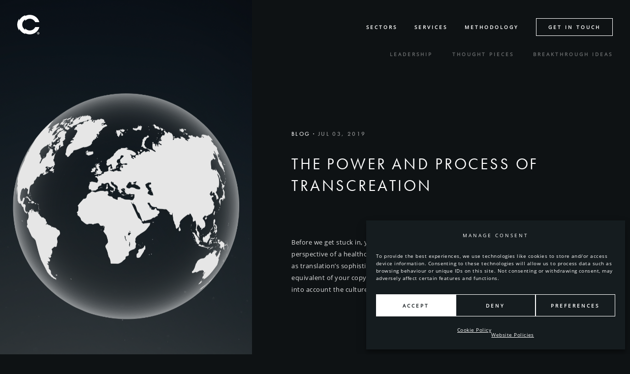

--- FILE ---
content_type: text/html; charset=UTF-8
request_url: https://createhealth.com/transcreation/
body_size: 14396
content:
<!doctype html>
<!--[if lt IE 7]> <html class="no-js ie6 oldie" lang="en"> <![endif]-->
<!--[if IE 7]>    <html class="no-js ie7 oldie" lang="en"> <![endif]-->
<!--[if IE 8]>    <html class="no-js ie8 oldie" lang="en"> <![endif]-->
<!--[if gt IE 8]><!--> <html class="no-js" lang="en-GB"> <!--<![endif]-->
<!--
/****************************************
*  ___   ___ ___  ___ _ ___  
* |   \ / __/ _ \| __(_)   \
* | |) | (_| (_) | _| _| |) | 
* |___/ \___\___/|___(_)___/
*
* LIKE OUR WORK? VISIT DCOED.COM FOR MORE
*
******************************************
-->
<head>
<meta charset="utf-8">

<!-- scaling not possible (for smartphones, ipad, etc.) -->
<meta name="viewport" content="width=device-width, initial-scale=1.0, maximum-scale=5.0, user-scalable=1" />
<meta http-equiv="Content-Type" content="text/html; charset=UTF-8" />

<title>The power and process of transcreation - Create Health - Healthcare &amp; Medical Marketing Agency</title>

<meta name='robots' content='index, follow, max-image-preview:large, max-snippet:-1, max-video-preview:-1' />

	<!-- This site is optimized with the Yoast SEO plugin v26.6 - https://yoast.com/wordpress/plugins/seo/ -->
	<meta name="description" content="A healthcare copywriting agency explores the difference between translation and transcreation in copy and why it is important to know the difference." />
	<link rel="canonical" href="https://createhealth.com/transcreation/" />
	<meta property="og:locale" content="en_GB" />
	<meta property="og:type" content="article" />
	<meta property="og:title" content="The power and process of transcreation - Create Health - Healthcare &amp; Medical Marketing Agency" />
	<meta property="og:description" content="A healthcare copywriting agency explores the difference between translation and transcreation in copy and why it is important to know the difference." />
	<meta property="og:url" content="https://createhealth.com/transcreation/" />
	<meta property="og:site_name" content="Create Health - Healthcare &amp; Medical Marketing Agency" />
	<meta property="article:published_time" content="2019-07-03T13:40:57+00:00" />
	<meta property="article:modified_time" content="2024-02-07T16:44:56+00:00" />
	<meta property="og:image" content="https://createhealth.com/wp-content/uploads/2019/07/Blog_Globe.png" />
	<meta property="og:image:width" content="1600" />
	<meta property="og:image:height" content="1600" />
	<meta property="og:image:type" content="image/png" />
	<meta name="author" content="dcoed" />
	<meta name="twitter:card" content="summary_large_image" />
	<meta name="twitter:creator" content="@createuk" />
	<meta name="twitter:site" content="@createuk" />
	<meta name="twitter:label1" content="Written by" />
	<meta name="twitter:data1" content="dcoed" />
	<meta name="twitter:label2" content="Estimated reading time" />
	<meta name="twitter:data2" content="3 minutes" />
	<script type="application/ld+json" class="yoast-schema-graph">{"@context":"https://schema.org","@graph":[{"@type":"Article","@id":"https://createhealth.com/transcreation/#article","isPartOf":{"@id":"https://createhealth.com/transcreation/"},"author":{"name":"dcoed","@id":"https://createhealth.com/#/schema/person/d2326afadb1a567a79cdc7de01fd4ab9"},"headline":"The power and process of transcreation","datePublished":"2019-07-03T13:40:57+00:00","dateModified":"2024-02-07T16:44:56+00:00","mainEntityOfPage":{"@id":"https://createhealth.com/transcreation/"},"wordCount":573,"publisher":{"@id":"https://createhealth.com/#organization"},"image":{"@id":"https://createhealth.com/transcreation/#primaryimage"},"thumbnailUrl":"https://createhealth.com/wp-content/uploads/2019/07/Blog_Globe.png","inLanguage":"en-GB"},{"@type":"WebPage","@id":"https://createhealth.com/transcreation/","url":"https://createhealth.com/transcreation/","name":"The power and process of transcreation - Create Health - Healthcare &amp; Medical Marketing Agency","isPartOf":{"@id":"https://createhealth.com/#website"},"primaryImageOfPage":{"@id":"https://createhealth.com/transcreation/#primaryimage"},"image":{"@id":"https://createhealth.com/transcreation/#primaryimage"},"thumbnailUrl":"https://createhealth.com/wp-content/uploads/2019/07/Blog_Globe.png","datePublished":"2019-07-03T13:40:57+00:00","dateModified":"2024-02-07T16:44:56+00:00","description":"A healthcare copywriting agency explores the difference between translation and transcreation in copy and why it is important to know the difference.","breadcrumb":{"@id":"https://createhealth.com/transcreation/#breadcrumb"},"inLanguage":"en-GB","potentialAction":[{"@type":"ReadAction","target":["https://createhealth.com/transcreation/"]}]},{"@type":"ImageObject","inLanguage":"en-GB","@id":"https://createhealth.com/transcreation/#primaryimage","url":"https://createhealth.com/wp-content/uploads/2019/07/Blog_Globe.png","contentUrl":"https://createhealth.com/wp-content/uploads/2019/07/Blog_Globe.png","width":1600,"height":1600},{"@type":"BreadcrumbList","@id":"https://createhealth.com/transcreation/#breadcrumb","itemListElement":[{"@type":"ListItem","position":1,"name":"Home","item":"https://createhealth.com/"},{"@type":"ListItem","position":2,"name":"The power and process of transcreation"}]},{"@type":"WebSite","@id":"https://createhealth.com/#website","url":"https://createhealth.com/","name":"Create Health - Healthcare &amp; Medical Marketing Agency","description":"Healthcare marketing agency, medical communications - Create Health Marketing","publisher":{"@id":"https://createhealth.com/#organization"},"potentialAction":[{"@type":"SearchAction","target":{"@type":"EntryPoint","urlTemplate":"https://createhealth.com/?s={search_term_string}"},"query-input":{"@type":"PropertyValueSpecification","valueRequired":true,"valueName":"search_term_string"}}],"inLanguage":"en-GB"},{"@type":"Organization","@id":"https://createhealth.com/#organization","name":"Create Health","alternateName":"Create Marketing Ltd.","url":"https://createhealth.com/","logo":{"@type":"ImageObject","inLanguage":"en-GB","@id":"https://createhealth.com/#/schema/logo/image/","url":"https://createhealth.com/wp-content/uploads/2024/02/create-logo.jpg","contentUrl":"https://createhealth.com/wp-content/uploads/2024/02/create-logo.jpg","width":696,"height":696,"caption":"Create Health"},"image":{"@id":"https://createhealth.com/#/schema/logo/image/"},"sameAs":["https://x.com/createuk","https://linkedin.com/company/2089560","https://www.instagram.com/create_bristol/","https://vimeo.com/createhealthuk"]},{"@type":"Person","@id":"https://createhealth.com/#/schema/person/d2326afadb1a567a79cdc7de01fd4ab9","name":"dcoed","image":{"@type":"ImageObject","inLanguage":"en-GB","@id":"https://createhealth.com/#/schema/person/image/","url":"https://secure.gravatar.com/avatar/5c497887118dc6920b6eee7c8074cb72a61459c25177aa638dc3be6087050fbc?s=96&d=mm&r=g","contentUrl":"https://secure.gravatar.com/avatar/5c497887118dc6920b6eee7c8074cb72a61459c25177aa638dc3be6087050fbc?s=96&d=mm&r=g","caption":"dcoed"},"sameAs":["http://createhealth.com"],"url":"https://createhealth.com/author/dcoed/"}]}</script>
	<!-- / Yoast SEO plugin. -->


<link rel='dns-prefetch' href='//cdnjs.cloudflare.com' />
<link rel='dns-prefetch' href='//player.vimeo.com' />
<link rel='dns-prefetch' href='//fonts.googleapis.com' />
<link rel="alternate" type="application/rss+xml" title="Create Health - Healthcare &amp; Medical Marketing Agency &raquo; Feed" href="https://createhealth.com/feed/" />
<link rel="alternate" type="application/rss+xml" title="Create Health - Healthcare &amp; Medical Marketing Agency &raquo; Comments Feed" href="https://createhealth.com/comments/feed/" />
<link rel="alternate" title="oEmbed (JSON)" type="application/json+oembed" href="https://createhealth.com/wp-json/oembed/1.0/embed?url=https%3A%2F%2Fcreatehealth.com%2Ftranscreation%2F" />
<link rel="alternate" title="oEmbed (XML)" type="text/xml+oembed" href="https://createhealth.com/wp-json/oembed/1.0/embed?url=https%3A%2F%2Fcreatehealth.com%2Ftranscreation%2F&#038;format=xml" />
<style id='wp-img-auto-sizes-contain-inline-css' type='text/css'>
img:is([sizes=auto i],[sizes^="auto," i]){contain-intrinsic-size:3000px 1500px}
/*# sourceURL=wp-img-auto-sizes-contain-inline-css */
</style>
<style id='wp-emoji-styles-inline-css' type='text/css'>

	img.wp-smiley, img.emoji {
		display: inline !important;
		border: none !important;
		box-shadow: none !important;
		height: 1em !important;
		width: 1em !important;
		margin: 0 0.07em !important;
		vertical-align: -0.1em !important;
		background: none !important;
		padding: 0 !important;
	}
/*# sourceURL=wp-emoji-styles-inline-css */
</style>
<style id='classic-theme-styles-inline-css' type='text/css'>
/*! This file is auto-generated */
.wp-block-button__link{color:#fff;background-color:#32373c;border-radius:9999px;box-shadow:none;text-decoration:none;padding:calc(.667em + 2px) calc(1.333em + 2px);font-size:1.125em}.wp-block-file__button{background:#32373c;color:#fff;text-decoration:none}
/*# sourceURL=/wp-includes/css/classic-themes.min.css */
</style>
<link rel='stylesheet' id='cmplz-general-css' href='https://createhealth.com/wp-content/plugins/complianz-gdpr/assets/css/cookieblocker.min.css?ver=1767602046' type='text/css' media='all' />
<link rel='stylesheet' id='default-style-css' href='https://createhealth.com/wp-content/themes/createhealth/style.css?ver=1.9.37' type='text/css' media='all' />
<link rel='stylesheet' id='fontawesome-style-css' href='https://cdnjs.cloudflare.com/ajax/libs/font-awesome/6.4.2/css/all.min.css?ver=6.4.2' type='text/css' media='all' />
<link rel='stylesheet' id='sr_fonts-css' href='https://fonts.googleapis.com/css?family=Open+Sans%3A300%7CRaleway%3A400%2C500%2C100%2C600&#038;subset=latin%2Ccyrillic-ext&#038;ver=c54353d506718e7d54729b9fbdd8f4ba' type='text/css' media='all' />
<script type="text/javascript" id="wpml-cookie-js-extra">
/* <![CDATA[ */
var wpml_cookies = {"wp-wpml_current_language":{"value":"en","expires":1,"path":"/"}};
var wpml_cookies = {"wp-wpml_current_language":{"value":"en","expires":1,"path":"/"}};
//# sourceURL=wpml-cookie-js-extra
/* ]]> */
</script>
<script type="text/javascript" src="https://createhealth.com/wp-content/plugins/sitepress-multilingual-cms/res/js/cookies/language-cookie.js?ver=486900" id="wpml-cookie-js" defer="defer" data-wp-strategy="defer"></script>
<script type="text/javascript" src="https://createhealth.com/wp-includes/js/jquery/jquery.min.js?ver=3.7.1" id="jquery-core-js"></script>
<script type="text/javascript" src="https://createhealth.com/wp-includes/js/jquery/jquery-migrate.min.js?ver=3.4.1" id="jquery-migrate-js"></script>
<link rel="https://api.w.org/" href="https://createhealth.com/wp-json/" /><link rel="alternate" title="JSON" type="application/json" href="https://createhealth.com/wp-json/wp/v2/posts/3234" /><link rel="EditURI" type="application/rsd+xml" title="RSD" href="https://createhealth.com/xmlrpc.php?rsd" />

<link rel='shortlink' href='https://createhealth.com/?p=3234' />
<meta name="generator" content="WPML ver:4.8.6 stt:1,66;" />
<!-- Google tag (gtag.js) -->
<script type="text/plain" data-service="google-analytics" data-category="statistics" async data-cmplz-src="https://www.googletagmanager.com/gtag/js?id=G-1Q1CVQM167"></script>
<script>
  window.dataLayer = window.dataLayer || [];
  function gtag(){dataLayer.push(arguments);}
  gtag('js', new Date());

  gtag('config', 'G-1Q1CVQM167');
</script>
<meta name="google-site-verification" content="aR9KU53f-xIUep8vM68LyA6LNS7h7w7HxMxbIp-RIvE" />
<script type="application/ld+json">
{
  "@context": "https://schema.org",
  "@type": "Corporation",
  "name": "Create Health - Healthcare & Medical Marketing Agency",
  "alternateName": "Create Health",
  "url": "https://createhealth.com/",
  "logo": "https://createhealth.com/wp-content/themes/createhealth/files/images/create/create-monogram.svg",
  "sameAs": [
    "https://www.instagram.com/create_bristol/",
    "https://linkedin.com/company/2089560",
    "https://createhealth.com/"
  ]
}
</script>

<script type="application/ld+json">
{
  "@context": "https://schema.org",
  "@type": "LocalBusiness",
  "name": "Create Health - Healthcare & Medical Marketing Agency",
  "image": "https://createhealth.com/wp-content/uploads/2024/02/create-logo.jpg",
  "@id": "",
  "url": "https://createhealth.com/",
  "telephone": "0117 471 1491",
  "priceRange": "££",
  "address": {
    "@type": "PostalAddress",
    "streetAddress": "Hanover House, Queen Charlotte St",
    "addressLocality": "Bristol",
    "postalCode": "BS1 4EX",
    "addressCountry": "GB"
  },
  "geo": {
    "@type": "GeoCoordinates",
    "latitude": 51.45318779999999,
    "longitude": -2.5937511
  },
  "openingHoursSpecification": {
    "@type": "OpeningHoursSpecification",
    "dayOfWeek": [
      "Monday",
      "Tuesday",
      "Wednesday",
      "Thursday",
      "Friday"
    ],
    "opens": "09:00",
    "closes": "17:30"
  },
  "sameAs": [
    "https://www.instagram.com/create_bristol/",
    "https://linkedin.com/company/2089560"
  ] 
}
</script>
<script type="application/ld+json">
{
  "@context": "https://schema.org",
  "@type": "Organization",
  "name": "Create Health - Healthcare & Medical Marketing Agency",
  "alternateName": "Create Health",
  "url": "https://createhealth.com/",
  "logo": "https://createhealth.com/wp-content/themes/createhealth/files/images/create/create-monogram.svg",
  "sameAs": [
    "https://linkedin.com/company/2089560",
    "https://www.instagram.com/create_bristol/"
  ]
}
</script>
			<style>.cmplz-hidden {
					display: none !important;
				}</style><style type="text/css">nav#main-nav > ul > li > a  { line-height: 60px; } nav#main-nav ul li .sub-menu { top: 100px; } body {font-family: Open Sans;font-weight: 300;font-size: 16px;line-height: 30px;}body strong,body b { font-weight: 300; }input[type=text], input[type=password], input[type=email], textarea { font-family: Open Sans; font-weight: 300; }h1 {font-family: Raleway;font-weight: 400;font-size: 56px;line-height: 84px;letter-spacing: 0.15em;text-transform: uppercase;}h1 strong,h1 b { font-weight: 400; }.tp-caption.xone-title-big-dark, .tp-caption.xone-title-big-white, .tp-caption.xone-title-big-colored { font-family: Raleway;font-weight: 400;font-size: 56px;line-height: 84px;letter-spacing: 0.15em;text-transform: uppercase;}.tp-caption.xone-title-big-dark strong, .tp-caption.xone-title-big-white strong, .tp-caption.xone-title-big-colored strong, .tp-caption.xone-title-big-dark b, .tp-caption.xone-title-big-white b, .tp-caption.xone-title-big-colored b { font-weight: 400 !important; }h2 {font-family: Raleway;font-weight: 400;font-size: 32px;line-height: 48px;letter-spacing: 0.15em;text-transform: uppercase;}h2 strong,h2 b { font-weight: 400; }.tp-caption.xone-title-medium-dark, .tp-caption.xone-title-medium-white, .tp-caption.xone-title-medium-colored { font-family: Raleway;font-weight: 400;font-size: 32px;line-height: 48px;letter-spacing: 0.15em;text-transform: uppercase;}.tp-caption.xone-title-medium-dark strong, .tp-caption.xone-title-medium-white strong, .tp-caption.xone-title-medium-colored strong, .tp-caption.xone-title-medium-dark b, .tp-caption.xone-title-medium-white b, .tp-caption.xone-title-medium-colored b { font-weight: 400 !important; }h3 {font-family: Raleway;font-weight: 400;font-size: 32px;line-height: 48px;letter-spacing: 0.15em;text-transform: uppercase;}h3 strong,h3 b { font-weight: 400; }.tp-caption.xone-title-small-dark, .tp-caption.xone-title-small-white, .tp-caption.xone-title-small-colored { font-family: Raleway;font-weight: 400;font-size: 32px;line-height: 48px;letter-spacing: 0.15em;text-transform: uppercase;}.tp-caption.xone-title-small-dark strong, .tp-caption.xone-title-small-white strong, .tp-caption.xone-title-small-colored strong, .tp-caption.xone-title-small-dark b, .tp-caption.xone-title-small-white b, .tp-caption.xone-title-small-colored b { font-weight: 400 !important; }h4 {font-family: Raleway;font-weight: 500;font-size: 20px;line-height: 30px;text-transform: uppercase;}h4 strong,h4 b { font-weight: 500; }#reply-title { font-family: Raleway;font-weight: 500;font-size: 20px;line-height: 30px;text-transform: uppercase;}h5 {font-family: Raleway;font-weight: 500;font-size: 16px;line-height: 24px;text-transform: uppercase;}h5 strong,h5 b { font-weight: 500; }.tp-caption.xone-title-mini-dark, .tp-caption.xone-title-mini-white, .tp-caption.xone-title-mini-colored { font-family: Raleway;font-weight: 500;font-size: 16px;line-height: 24px;text-transform: uppercase;}.tp-caption.xone-title-mini-dark strong, .tp-caption.xone-title-mini-white strong, .tp-caption.xone-title-mini-colored strong, .tp-caption.xone-title-mini-dark b, .tp-caption.xone-title-mini-white b, .tp-caption.xone-title-mini-colored b { font-weight: 500 !important; }h6 {font-family: Raleway;font-weight: 500;font-size: 12px;line-height: 18px;text-transform: uppercase;}h6 strong,h6 b { font-weight: 100; }.filter li a, .readmore-button, .tabs ul.tab-nav li a { font-family: Raleway;font-weight: 100;}.section-title h2 {font-family: Open Sans;font-weight: 300;font-size: 56px;line-height: 72px;letter-spacing: 0.15em;text-transform: uppercase;}.section-title h2 { font-weight: 300; }.section-title h1 {font-family: Open Sans;font-weight: 300;letter-spacing: 0.15em;text-transform: uppercase;}.subtitle {font-family: Open Sans;font-weight: 300;font-size: 32px;line-height: 41px;text-transform: uppercase;}.subtitle h2 { font-weight: 300; }blockquote, #blog-comments .comment-date { font-family: Open Sans;font-weight: 300;}nav#main-nav > ul > li > a, nav#responsive-nav > ul li > a {font-family: Raleway;font-weight: 600;font-size: 10px;letter-spacing: 0.3em;text-transform: uppercase;}nav#menu-controls > ul > li a span.c-name {font-family: Raleway;font-weight: 600;letter-spacing: 0.3em;text-transform: uppercase;}nav#main-nav ul .sub-menu li a, nav#responsive-nav .sub-menu li a { font-weight: 600; }input[type=submit], a.sr-button {font-family: Open Sans;font-weight: 300;letter-spacing: 0.3em;text-transform: uppercase;}.blog-date .date-day, .counter-value {font-family: Open Sans;font-weight: 300;}  
				 
input[type=submit]:hover { background-color: #f03830; }
a { color: #f03830; }
nav#main-nav > ul > li:hover > a { color: #f03830; }
nav#main-nav > ul > li.current-menu-item > a, nav#main-nav > ul > li.current-menu-ancestor > a { color: #f03830; }
nav#menu-controls > ul > li.current-menu-item > a { border-color: #f03830; }
nav#menu-controls > ul > li a:hover span.c-dot  { background-color: #f03830; }
.portfolio-name a:hover { color: #f03830; }
.filter li a.active, .filter li a:hover { border-color: #f03830; }
.blog-headline .post-name a:hover { color: #f03830; }
.readmore-button:hover { border-color: #f03830; }
a.sr-button3 { border-color: #f03830; color: #f03830; }
a.sr-button3:hover { background: #f03830; }	
a.sr-button5 {	border-color: #f03830; background: #f03830; }
a.sr-button5:hover { border-color: #f03830; background: #f03830; }
.iconbox .fa { color: #f03830; }
.pricing-accent .price { color: #f03830; }
.tabs ul.tab-nav li a:hover, .tabs ul.tab-nav li a.active { border-color: #f03830; }
.toggle-item .toggle-title:hover .toggle-icon .fa, .toggle-item .toggle-active .toggle-icon .fa { color: #f03830 !important; }
.skill .skill-bar .skill-active { background-color: #f03830; }
.widget ul li a:hover { color: #f03830; }
.colored { color: #f03830; }

.tp-caption.xone-title-big-colored, .tp-caption.xone-title-medium-colored, .tp-caption.xone-title-small-colored, .tp-caption.xone-title-mini-colored, .tp-caption.xone-text-colored { color: #f03830;	}

 </style><link rel="icon" href="https://createhealth.com/wp-content/uploads/2023/11/cropped-logo-32x32.png" sizes="32x32" />
<link rel="icon" href="https://createhealth.com/wp-content/uploads/2023/11/cropped-logo-192x192.png" sizes="192x192" />
<link rel="apple-touch-icon" href="https://createhealth.com/wp-content/uploads/2023/11/cropped-logo-180x180.png" />
<meta name="msapplication-TileImage" content="https://createhealth.com/wp-content/uploads/2023/11/cropped-logo-270x270.png" />
</head>


<body data-cmplz=1 class="wp-singular post-template-default single single-post postid-3234 single-format-standard wp-theme-createhealth transcreation"	data-paroller-factor="0.8"
	data-paroller-type="background" 
	data-paroller-direction="vertical" 
	data-paroller-transition="transform .2s linear">



<div id="page-loader">
	<div class="page-loader-inner">
				<div class="loader-text"></div>
		<div class="loader-icon"><span class="spinner"></span><span></span></div>
	</div>
</div>


<div id="page-content" >
	
	
	<div id="menu-responsive" class="">
		<div id="menu-responsive-inner">
			<a href="#" title="Close Menu" class="close-responsive-nav" alt="Toggle Menu" aria-label="Toggle Menu"><span></span></a>
			<nav id="responsive-nav" class="menu-mobile-menu-container"><ul id="responsive" class=""><li  class="disabled menu-item menu-item-type-custom menu-item-object-custom menu-item-has-children"><a href="#"><span class="title">Sectors</span></a>
<ul class="sub-menu">
	<li  class="menu-item menu-item-type-post_type menu-item-object-sectors"><a href="https://createhealth.com/sectors/pharma/"><span class="title">Pharma</span></a></li>
	<li  class="menu-item menu-item-type-post_type menu-item-object-sectors"><a href="https://createhealth.com/sectors/med-tech/"><span class="title">MedTech</span></a></li>
</ul>
</li>
<li  class="disabled menu-item menu-item-type-custom menu-item-object-custom menu-item-has-children"><a href="#"><span class="title">Services</span></a>
<ul class="sub-menu">
	<li  class="menu-item menu-item-type-post_type menu-item-object-service"><a href="https://createhealth.com/service/healthcare-brand-identity/"><span class="title">Brand Identity</span></a></li>
	<li  class="menu-item menu-item-type-post_type menu-item-object-service"><a href="https://createhealth.com/service/healthcare-campaign-execution/"><span class="title">Campaign Execution</span></a></li>
	<li  class="menu-item menu-item-type-post_type menu-item-object-service"><a href="https://createhealth.com/service/healthcare-and-medical-communications/"><span class="title">Creative Communications</span></a></li>
	<li  class="menu-item menu-item-type-post_type menu-item-object-service"><a href="https://createhealth.com/service/strategic-healthcare-marketing-consultancy/"><span class="title">Strategic Consultancy</span></a></li>
</ul>
</li>
<li  class="menu-item menu-item-type-post_type menu-item-object-page"><a href="https://createhealth.com/methodology/"><span class="title">Methodology</span></a></li>
<li  class="menu-item menu-item-type-post_type menu-item-object-page"><a href="https://createhealth.com/leadership/"><span class="title">Leadership</span></a></li>
<li  class="menu-item menu-item-type-post_type menu-item-object-page"><a href="https://createhealth.com/work/"><span class="title">Break Through Ideas</span></a></li>
<li  class="menu-item menu-item-type-post_type menu-item-object-page"><a href="https://createhealth.com/thoughts/"><span class="title">Thought Pieces</span></a></li>
<li  class="menu-item menu-item-type-post_type menu-item-object-page"><a href="https://createhealth.com/contact/"><span class="title">Get In Touch</span></a></li>
</ul></nav>		</div>
	</div>
	
	<header class="dark-header no-resize logo-left  smallheader"> 
		<div class="header-container">
			<div class="header-inner wrapper wrapper-fullx clearfix">
	                            
				<div id="logo" data-magneticx="" data-cursor="-opaque">
					<a id="defaut-logo" class="logotype"  href="https://createhealth.com">
						<img src="https://createhealth.com/wp-content/themes/createhealth/files/images/create/create-monogram.svg" alt="Create Health"/>
					</a>
				</div> 
				
				<div class="menu clearfix">
		      <nav id="main-nav" class="menu-main-menu-container"><ul id="primary" class=""><li  class="mega two disabled menu-item menu-item-type-custom menu-item-object-custom menu-item-has-children"><a href="#"><span class="title">Sectors</span></a>
<ul class="sub-menu">
	<li  class="menu-item menu-item-type-post_type menu-item-object-sectors"><a href="https://createhealth.com/sectors/pharma/"><span class="title">Pharma</span><span class="description">Creative excellence in pharma</span></a></li>
	<li  class="menu-item menu-item-type-post_type menu-item-object-sectors"><a href="https://createhealth.com/sectors/med-tech/"><span class="title">MedTech</span><span class="description">Equipping MedTech with the tools for success</span></a></li>
</ul>
</li>
<li  class="mega four disabled menu-item menu-item-type-custom menu-item-object-custom menu-item-has-children"><a href="#"><span class="title">Services</span></a>
<ul class="sub-menu">
	<li  class="menu-item menu-item-type-post_type menu-item-object-service"><a href="https://createhealth.com/service/strategic-healthcare-marketing-consultancy/"><span class="title">Consultancy</span><span class="description">Tailoring data-driven and innovative strategies to form an unbreakable Red Thread</span></a></li>
	<li  class="menu-item menu-item-type-post_type menu-item-object-service"><a href="https://createhealth.com/service/healthcare-and-medical-communications/"><span class="title">Communications</span><span class="description">Harnessing craft and emotion to create concepts that stand out</span></a></li>
	<li  class="menu-item menu-item-type-post_type menu-item-object-service"><a href="https://createhealth.com/service/healthcare-brand-identity/"><span class="title">Brand Identity</span><span class="description">Shaping, defining and refining brands that bring stronger returns</span></a></li>
	<li  class="menu-item menu-item-type-post_type menu-item-object-service"><a href="https://createhealth.com/service/healthcare-campaign-execution/"><span class="title">Campaign Execution</span><span class="description">Seamlessly delivering exceptional campaigns, with regulatory approval baked in</span></a></li>
</ul>
</li>
<li  class="menu-item menu-item-type-post_type menu-item-object-page"><a href="https://createhealth.com/methodology/"><span class="title">Methodology</span></a></li>
<li  class="highlight menu-item menu-item-type-post_type menu-item-object-page"><a href="https://createhealth.com/contact/"><span class="title">Get In Touch</span></a></li>
</ul></nav><nav id="secondary-nav" class="menu-secondary-menu-container"><ul id="secondary" class=""><li  class="menu-item menu-item-type-post_type menu-item-object-page"><a href="https://createhealth.com/leadership/"><span class="title">Leadership</span></a></li>
<li  class="menu-item menu-item-type-post_type menu-item-object-page"><a href="https://createhealth.com/thoughts/"><span class="title">Thought Pieces</span></a></li>
<li  class="menu-item menu-item-type-post_type menu-item-object-page"><a href="https://createhealth.com/work/"><span class="title">Breakthrough Ideas</span></a></li>
</ul></nav>									</div>

								                     
			</div>
		</div>
	</header> 

	<div class="page-body">
		<div id="swup" class="transition-fade">		
							
		<section id="section-blog-header" class="flexi">
			<div id="section-0" class="section-inner header-block image-hero my-parollerx" 
					data-paroller-factor="0.3"
					data-paroller-type="background" 
					data-paroller-direction="vertical" 
					data-paroller-transition="transform .2s linear">
				<div class="image-holder" style="background-image:url(https://createhealth.com/wp-content/uploads/2019/07/Blog_Globe.png);">
				</div>
				<div class="blog-title">
					<div class="inner" data-delay="300">
						<div class="blog-details">
							<h6 class="gs_reveal gs_reveal_fromLeft">Blog · <span class="date">Jul 03, 2019</span></h6>
						</div>
						<h1 class="gs_reveal gs_reveal_fromLeft">
							<div class="typeme">The power and process of transcreation</div>
						</h1>
						<div class="blog-excerpt body3">
							<div class="gs_reveal gs_reveal_fromLeft">Before we get stuck in, you might be wondering exactly what we, from the perspective of a healthcare copywriting agency, mean by transcreation. Think of it as translation’s sophisticated cousin. Whereas translation provides a literal equivalent of your copy, transcreation is more of an adaptation process. It takes into account the culture of the country [&hellip;]</div>
						</div>
					</div>
				</div>
			</div>
		</section>

		<section id="section-blog-single">
			<div class="section-inner clearfix">
				<div class="wrapper">
					<div class="side">
						<div id="sticky-share">
							<h6 class="date">Jul 03, 2019</h6>
							<h6>The power and process of transcreation</h6>
							
														<div class="share-buttons">
								<div class="btn-share sbtn">
									<div class="trigger">
										<div class="icon">
											<img src="https://createhealth.com/wp-content/themes/createhealth/files/images/create/icon-upload.svg" alt="Share"/>
										</div>
										<div class="text">
											Share
										</div>
									</div>
									<div class="options">
										<a href="#" onclick="window.open('https://www.facebook.com/sharer/sharer.php?u=https://createhealth.com/transcreation/','','width=900, height=500, toolbar=no, status=no'); return(false);" class="share-button" title="Share on Facebook"  data-cursor="-opaque"><i class="fa-brands fa-facebook"></i></a>
										<a href="https://www.linkedin.com/sharing/share-offsite/?url=https://createhealth.com/transcreation/" target="_blank" class="share-button" title="Share on LinkedIn"  data-cursor="-opaque"><i class="fa-brands fa-linkedin"></i></a>
										<a href="https://twitter.com/intent/tweet?text=The+power+and+process+of+transcreation&amp;url=https://createhealth.com/transcreation/" target="_blank" class="share-button" title="Share on Twitter"  data-cursor="-opaque"><i class="fa-brands fa-x-twitter"></i></a>
										<a href="mailto:?subject=The power and process of transcreation&body=https://createhealth.com/transcreation/" class="share-button" data-cursor="-opaque" target="_blank"><i class="fa-solid fa-envelope"></i></a>
									</div>
								</div>
								<div class="btn-follow sbtn">
									<div class="trigger">
										<div class="icon">
											<img src="https://createhealth.com/wp-content/themes/createhealth/files/images/create/icon-user-plus.svg" alt="Follow"/>
										</div>
										<div class="text">
											Follow
										</div>
									</div>
									<div class="options">
										<a href="https://twitter.com/createuk" class="social" target="_blank" alt="Follow on Twitter" title="Follow on Twitter (opens in new tab)" rel="noopener noreferrer">
											<i class="fa-brands fa-x-twitter" aria-hidden="true"></i>
										</a>
										<a href="https://linkedin.com/company/2089560" class="social" target="_blank" alt="Follow on LinkedIn" title="Follow on LinkedIn (opens in new tab)" rel="noopener noreferrer">
											<i class="fa-brands fa-linkedin" aria-hidden="true"></i>
										</a>
										<a href="https://www.instagram.com/create_bristol/" class="social" target="_blank" alt="Follow on Instagram" title="Follow on Instagram (opens in new tab)" rel="noopener noreferrer">
											<i class="fa-brands fa-instagram" aria-hidden="true"></i>
										</a>
										<a href="https://vimeo.com/createhealthuk" class="social" target="_blank" alt="Follow on Vimeo" title="Follow on Vimeo (opens in new tab)" rel="noopener noreferrer">
											<i class="fa-brands fa-vimeo-v" aria-hidden="true"></i>
										</a>
										<a href="https://www.behance.net/createhealth" class="social" target="_blank" alt="Follow on Behance" title="Follow on Behance (opens in new tab)" rel="noopener noreferrer">
											<i class="fa-brands fa-behance" aria-hidden="true"></i>
										</a>
									</div>
								</div>
							</div>
						</div>
					</div>
	           		<div class="main">
						<div id="blog-single">
							  

	<div id="post-3234" class="post-3234 post type-post status-publish format-standard has-post-thumbnail hentry category-uncategorised">
		<div class="blog-entry clearfix">
		
						
			<div class="blog-content">
				<div class="blog-headline">
					<h3 class="post-name"><strong>The power and process of transcreation</strong></h3>
									</div>
				
				<div class="blog-intro">
					<p>Before we get stuck in, you might be wondering exactly what we, from the perspective of a healthcare copywriting agency, mean by transcreation.</p>
<p>Think of it as translation’s sophisticated cousin. Whereas translation provides a literal equivalent of your copy, transcreation is more of an adaptation process.</p>
<p>It takes into account the culture of the country it’ll be broadcast in, and the intricacies of the language. With this, transcreation adapts your original copy into new copy that carries exactly the same message, but using phrasing that’s best suited to its new language.</p>
<p><strong>Why is it important?</strong></p>
<p>For most businesses, having a strong global presence is desirable, but that brings a responsibility to understand each market as individual audiences. They don’t communicate exactly alike, and hold different ideas about what’s familiar phrasing and what’s taboo.</p>
<p>Just because you brilliantly articulate the benefits of your brand to a British audience in English, doesn’t mean you can achieve the same intent, style and tone by using a straight translation service.</p>
<p>To really <em>speak</em> to an audience and capture their interest, you need to be speaking in their language as a native.</p>
<p>Especially when you’ve invested months and significant budget on a brilliant campaign, doesn’t it seem simply a waste not to ensure it’s transcreated for your other markets?</p>
<p>Brits, for example, are prone to tip-toe around expressing requests, in hopes of sounding polite, and are partial to niche turns of phrase. To some Europeans though, our phrasing may sound waffling or bumbling.</p>
<p>Conversely, Europeans’ more direct, literal way of speaking can be interpreted as curt to our sensibilities.</p>
<p><strong>Translation troubles</strong></p>
<p>Even some of the world’s biggest brands have had some serious mishaps when it comes to using straight translation for foreign markets.</p>
<p>KFC’s famous “finger-lookin’ good” headline is a classic, isn’t it?<br />
Well, not so much in China. When translated into Chinese, it means “eat your fingers off.” Not quite so tempting anymore.</p>
<p>Pepsi, trying to communicate its refreshing properties, released the tag-line: “Brings you back to life”. But again, the Chinese translation didn’t quite hold the same message. In fact, “brings your ancesters back from the grave” mightily offended much of the audience.</p>
<p>Fellow beverage brand Coors’ “Turn it loose” campaign was all about letting your hair down and having a good time. But as they soon discovered, &#8216;turn it loose&#8217; translates as a Spanish colloquialism for having diarrhea. Oops.</p>
<p><strong>So why isn’t transcreation the norm?</strong></p>
<p>There are two main reasons that transcreation isn’t the commonplace method.</p>
<p>First of all, it’s a more time-consuming process compared to translation, which can be done almost instantly through online programs and services. For brands hoping to achieve fast speed-to-market, it might not fit into timelines.</p>
<p>Secondly, the cost is also likely to be higher, due to needing a native copywriter to ensure your <a href="https://createhealth.com/2020/04/27/copy-in-a-crisis/">copy</a> is saying what you want it to say.</p>
<p>However, transcreation isn’t the smartest choice in <em>every single</em> case. Campaign headlines, subheads and product benefit claims would definitely benefit from transcreation services. But pages of instructions or fairly straightforward details that are devoid of emotional tone? Here transcreation might be too much of an investment to justify the end.</p>
<p><em><strong>If you have any questions around transcreation, or would like our help with campaigns that can truly flex globally, drop us a line.</strong></em></p>
					
									</div>
			</div>
			
		</div>
	</div>
                





													</div>
					</div>
					
					
				</div>
			</div>
		</section>

		
		<section class="flexi block-type-casestudy_block" id="news-extra">
			<div class="section-inner casestudy_block">
				<div class="wrapper sr-animation sr-animation-frombottom">
					<div class="top-strip">
						<h4 class="typeme gs_reveal">More</h4>
						<a class="cta" href="https://createhealth.com/thoughts/">
					    	View All Thoughts	
					    </a>
					</div>
					<div class="posts-carousel" data-lenis-preventx data-lenis-prevent-wheelx>
													    		<div class="post">
							    			<div class="sr-animationx sr-animation-fadex">
												
												<a href="https://createhealth.com/the-question-of-early-onset-parkinsons-disease/" data-cursor="-opaque -lg">
													<div class="imgoverlay text-light">
														<img src="https://createhealth.com/wp-content/uploads/2025/12/parkinsons-660x410.png" alt="The question of early onset Parkinson’s Disease"/>
														<div class="overlay">
															<span class="overlaycolor"></span>
															<div class="overlayinfo"></div>
														</div> 
													</div>
												</a>
												
												<div class="inner">
													<h5 class="title equal-title">
														<div class="gs_reveal gs_reveal_fromLeft">The question of early onset Parkinson’s Disease</div>
													</h5>
													
													<div class="text equal-text">
														<div class="gs_reveal gs_reveal_fromLeft">
															Much progress is being made in the treatment of Parkinson’s Disease. From novel oral medications...											           </div>
													</div>
												</div>
											</div>
							    		</div>
							    								    		<div class="post">
							    			<div class="sr-animationx sr-animation-fadex">
												
												<a href="https://createhealth.com/what-if-ai-isnt-threatening-our-jobs-so-much-as-our-health/" data-cursor="-opaque -lg">
													<div class="imgoverlay text-light">
														<img src="https://createhealth.com/wp-content/uploads/2025/10/the-hive-mind-700x410.png" alt="What if AI isn’t threatening our jobs, so much as our health?"/>
														<div class="overlay">
															<span class="overlaycolor"></span>
															<div class="overlayinfo"></div>
														</div> 
													</div>
												</a>
												
												<div class="inner">
													<h5 class="title equal-title">
														<div class="gs_reveal gs_reveal_fromLeft">What if AI isn’t threatening our jobs, so much as our health?</div>
													</h5>
													
													<div class="text equal-text">
														<div class="gs_reveal gs_reveal_fromLeft">
															On LinkedIn, every other post is about AI, as it has been for many months. Perhaps it’s an...											           </div>
													</div>
												</div>
											</div>
							    		</div>
							    								    		<div class="post">
							    			<div class="sr-animationx sr-animation-fadex">
												
												<a href="https://createhealth.com/where-strategy-science-and-creativity-meet-healthcare-marketing/" data-cursor="-opaque -lg">
													<div class="imgoverlay text-light">
														<img src="https://createhealth.com/wp-content/uploads/2022/09/Blog_CreativityNotCommercialism-700x410.png" alt="Where strategy, science and creativity meet – healthcare marketing across therapy areas"/>
														<div class="overlay">
															<span class="overlaycolor"></span>
															<div class="overlayinfo"></div>
														</div> 
													</div>
												</a>
												
												<div class="inner">
													<h5 class="title equal-title">
														<div class="gs_reveal gs_reveal_fromLeft">Where strategy, science and creativity meet – healthcare marketing across therapy areas</div>
													</h5>
													
													<div class="text equal-text">
														<div class="gs_reveal gs_reveal_fromLeft">
															At Create Health, we pride ourselves on combining scientific depth with creative brilliance to...											           </div>
													</div>
												</div>
											</div>
							    		</div>
							    								    		<div class="post">
							    			<div class="sr-animationx sr-animation-fadex">
												
												<a href="https://createhealth.com/in-the-battle-against-migraine-is-the-missing-link-outside-of-the-brain/" data-cursor="-opaque -lg">
													<div class="imgoverlay text-light">
														<img src="https://createhealth.com/wp-content/uploads/2025/04/Untitled-design-5-700x410.png" alt="In the battle against migraine, is the missing link outside of the brain?"/>
														<div class="overlay">
															<span class="overlaycolor"></span>
															<div class="overlayinfo"></div>
														</div> 
													</div>
												</a>
												
												<div class="inner">
													<h5 class="title equal-title">
														<div class="gs_reveal gs_reveal_fromLeft">In the battle against migraine, is the missing link outside of the brain?</div>
													</h5>
													
													<div class="text equal-text">
														<div class="gs_reveal gs_reveal_fromLeft">
															The migraine market, on the surface, seems relatively well-served. It’s considered fast-moving,...											           </div>
													</div>
												</div>
											</div>
							    		</div>
							    								    		<div class="post">
							    			<div class="sr-animationx sr-animation-fadex">
												
												<a href="https://createhealth.com/end-of-life-care-dilemma-why-is-dementia-treated-so-differently/" data-cursor="-opaque -lg">
													<div class="imgoverlay text-light">
														<img src="https://createhealth.com/wp-content/uploads/2025/03/Untitled-design-4-700x410.png" alt="END-OF-LIFE CARE DILEMMA: WHY IS DEMENTIA TREATED SO DIFFERENTLY?"/>
														<div class="overlay">
															<span class="overlaycolor"></span>
															<div class="overlayinfo"></div>
														</div> 
													</div>
												</a>
												
												<div class="inner">
													<h5 class="title equal-title">
														<div class="gs_reveal gs_reveal_fromLeft">END-OF-LIFE CARE DILEMMA: WHY IS DEMENTIA TREATED SO DIFFERENTLY?</div>
													</h5>
													
													<div class="text equal-text">
														<div class="gs_reveal gs_reveal_fromLeft">
															After the tragic death of Gene Hackman, we discuss dementia and a lack of end-of-life care....											           </div>
													</div>
												</div>
											</div>
							    		</div>
							    								    		<div class="post">
							    			<div class="sr-animationx sr-animation-fadex">
												
												<a href="https://createhealth.com/what-is-graves-disease-more-than-just-a-postpartum-problem/" data-cursor="-opaque -lg">
													<div class="imgoverlay text-light">
														<img src="https://createhealth.com/wp-content/uploads/2025/02/DALL·E-2025-02-17-11.13.16-A-clean-and-simplified-CGI-style-image-of-a-realistic-autoimmune-thyroid-focusing-on-anatomical-accuracy-while-retaining-the-glowing-red-and-white-co-700x410.webp" alt="What is Grave’s disease? More than just a postpartum problem"/>
														<div class="overlay">
															<span class="overlaycolor"></span>
															<div class="overlayinfo"></div>
														</div> 
													</div>
												</a>
												
												<div class="inner">
													<h5 class="title equal-title">
														<div class="gs_reveal gs_reveal_fromLeft">What is Grave’s disease? More than just a postpartum problem</div>
													</h5>
													
													<div class="text equal-text">
														<div class="gs_reveal gs_reveal_fromLeft">
															Graves’ is a mind-body disease We tell new mothers to cherish those first precious months. To try...											           </div>
													</div>
												</div>
											</div>
							    		</div>
							    			            </div>
				</div>
				
			</div>
		</section>

		

		
	</div>
</div>

<div id="signup_form" style="display: none;">
	</div>	
	
	<footer data-cursorx="-hidden">
		<div class="footerinner wrapper dark-light">

			<div class="column-section section-1">
				<div class="column one-fourth col1">
					
					<a href="https://createhealth.com/contact/" alt="Create Health" data-cursor="-opaque">
						<img src="https://createhealth.com/wp-content/themes/createhealth/files/images/create/create-logo-black.svg" class="footer-logo" alt="Create Health Logo"/>
					</a>
				</div>
				<div class="column one-fourth col2">
					
										
				</div>
				<div class="column one-fourth col3">
					<nav id="footer-nav" class="menu-footer-1-container"><ul id="footer" class=""><li  class="menu-item menu-item-type-post_type menu-item-object-page menu-item-home"><a href="https://createhealth.com/"><span class="title">Healthcare &#038; Medical Marketing Agency</span></a></li>
<li  class="menu-item menu-item-type-post_type menu-item-object-sectors"><a href="https://createhealth.com/sectors/pharma/"><span class="title">Healthcare Marketing for Pharma</span></a></li>
<li  class="menu-item menu-item-type-post_type menu-item-object-sectors"><a href="https://createhealth.com/sectors/med-tech/"><span class="title">Healthcare Marketing for MedTech</span></a></li>
<li  class="menu-item menu-item-type-post_type menu-item-object-sectors"><a href="https://createhealth.com/sectors/consumerhealth/"><span class="title">Healthcare Marketing for Consumer Health</span></a></li>
<li  class="menu-item menu-item-type-post_type menu-item-object-service"><a href="https://createhealth.com/service/healthcare-brand-identity/"><span class="title">Healthcare Brand Identity</span></a></li>
<li  class="menu-item menu-item-type-post_type menu-item-object-service"><a href="https://createhealth.com/service/healthcare-campaign-execution/"><span class="title">Healthcare &#038; Medical Campaign Execution</span></a></li>
<li  class="menu-item menu-item-type-post_type menu-item-object-service"><a href="https://createhealth.com/service/healthcare-and-medical-communications/"><span class="title">Healthcare Marketing Communications</span></a></li>
<li  class="menu-item menu-item-type-post_type menu-item-object-service"><a href="https://createhealth.com/service/strategic-healthcare-marketing-consultancy/"><span class="title">Strategic Healthcare Marketing Consultancy</span></a></li>
</ul></nav>				</div>
			
				<div class="column one-fourth last-col col4">
					<nav id="footer-nav-2" class="menu-footer-2-container"><ul id="footer-2" class=""><li  class="menu-item menu-item-type-post_type menu-item-object-page"><a href="https://createhealth.com/methodology/"><span class="title">Approach</span></a></li>
<li  class="menu-item menu-item-type-post_type menu-item-object-page"><a href="https://createhealth.com/about-us/"><span class="title">About Us</span></a></li>
<li  class="menu-item menu-item-type-post_type menu-item-object-page"><a href="https://createhealth.com/thoughts/"><span class="title">Thought Pieces</span></a></li>
<li  class="menu-item menu-item-type-post_type menu-item-object-page"><a href="https://createhealth.com/leadership/"><span class="title">Leadership</span></a></li>
<li  class="menu-item menu-item-type-post_type menu-item-object-page"><a href="https://createhealth.com/contact/"><span class="title">Contact</span></a></li>
<li  class="menu-item menu-item-type-post_type menu-item-object-page menu-item-privacy-policy"><a href="https://createhealth.com/website-policies/"><span class="title">Website Policies</span></a></li>
<li  class="menu-item menu-item-type-post_type menu-item-object-page"><a href="https://createhealth.com/cookie-policy/"><span class="title">Cookie Policy</span></a></li>
</ul></nav>				</div>
				<div class="clear"></div>
			</div>

			<div class="column-section section-2">
				<div class="column one-fourth col1">
					<p>	
												<a href="https://linkedin.com/company/2089560" class="social" target="_blank" alt="Follow on LinkedIn" title="Follow on LinkedIn (opens in new tab)" rel="noopener noreferrer">
							<i class="fa-brands fa-linkedin-in" aria-hidden="true"></i>
						</a>
						<a href="https://www.instagram.com/create_bristol/" class="social" target="_blank" alt="Follow on Instagram" title="Follow on Instagram (opens in new tab)" rel="noopener noreferrer">
							<i class="fa-brands fa-instagram" aria-hidden="true"></i>
						</a>
						<a href="https://vimeo.com/createhealthuk" class="social" target="_blank" alt="Follow on Vimeo" title="Follow on Vimeo (opens in new tab)" rel="noopener noreferrer">
							<i class="fa-brands fa-vimeo-v" aria-hidden="true"></i>
						</a>
						<a href="https://www.behance.net/createhealth" class="social" target="_blank" alt="Follow on Behance" title="Follow on Behance (opens in new tab)" rel="noopener noreferrer">
							<i class="fa-brands fa-behance" aria-hidden="true"></i>
						</a>
					</p>
				</div>
				<div class="column one-fourth col2">
					
				</div>
				<div class="column one-fourth col3">

				</div>
			
				<div class="column one-fourth last-col col4">
													<div class="footer-logos">
																	    			<img src="https://createhealth.com/wp-content/uploads/2024/02/T40-2023.png" alt="Top Forty Creative Healthcare Agencies UK" class="lazy"/>
								    										    			<img src="https://createhealth.com/wp-content/uploads/2024/02/LivingWage.png" alt="We are a Living Wage Employer" class="lazy"/>
								    										</div>
											</div>
				<div class="clear"></div>
			</div>
			<div class="clear"></div>
		</div>

		<div class="footer-sub">
			<div class="wrapper">
				<p>&copy; Create Marketing Ltd. 2026 
				<span class="credits"><a target="_blank" href="https://www.dcoed.com/" alt="Bristol WordPress Websites by DCOED" title="Bristol WordPress Websites by DCOED"><i class="fa-solid fa-code"></i></a></span></p>
			</div>
		</div>
	</footer>

</div>

<script type="speculationrules">
{"prefetch":[{"source":"document","where":{"and":[{"href_matches":"/*"},{"not":{"href_matches":["/wp-*.php","/wp-admin/*","/wp-content/uploads/*","/wp-content/*","/wp-content/plugins/*","/wp-content/themes/createhealth/*","/*\\?(.+)"]}},{"not":{"selector_matches":"a[rel~=\"nofollow\"]"}},{"not":{"selector_matches":".no-prefetch, .no-prefetch a"}}]},"eagerness":"conservative"}]}
</script>

<!-- Consent Management powered by Complianz | GDPR/CCPA Cookie Consent https://wordpress.org/plugins/complianz-gdpr -->
<div id="cmplz-cookiebanner-container"><div class="cmplz-cookiebanner cmplz-hidden banner-1 banner-a optin cmplz-bottom-right cmplz-categories-type-view-preferences" aria-modal="true" data-nosnippet="true" role="dialog" aria-live="polite" aria-labelledby="cmplz-header-1-optin" aria-describedby="cmplz-message-1-optin">
	<div class="cmplz-header">
		<div class="cmplz-logo"></div>
		<div class="cmplz-title" id="cmplz-header-1-optin">Manage Consent</div>
		<div class="cmplz-close" tabindex="0" role="button" aria-label="Close dialogue">
			<svg aria-hidden="true" focusable="false" data-prefix="fas" data-icon="times" class="svg-inline--fa fa-times fa-w-11" role="img" xmlns="http://www.w3.org/2000/svg" viewBox="0 0 352 512"><path fill="currentColor" d="M242.72 256l100.07-100.07c12.28-12.28 12.28-32.19 0-44.48l-22.24-22.24c-12.28-12.28-32.19-12.28-44.48 0L176 189.28 75.93 89.21c-12.28-12.28-32.19-12.28-44.48 0L9.21 111.45c-12.28 12.28-12.28 32.19 0 44.48L109.28 256 9.21 356.07c-12.28 12.28-12.28 32.19 0 44.48l22.24 22.24c12.28 12.28 32.2 12.28 44.48 0L176 322.72l100.07 100.07c12.28 12.28 32.2 12.28 44.48 0l22.24-22.24c12.28-12.28 12.28-32.19 0-44.48L242.72 256z"></path></svg>
		</div>
	</div>

	<div class="cmplz-divider cmplz-divider-header"></div>
	<div class="cmplz-body">
		<div class="cmplz-message" id="cmplz-message-1-optin">To provide the best experiences, we use technologies like cookies to store and/or access device information. Consenting to these technologies will allow us to process data such as browsing behaviour or unique IDs on this site. Not consenting or withdrawing consent, may adversely affect certain features and functions.</div>
		<!-- categories start -->
		<div class="cmplz-categories">
			<details class="cmplz-category cmplz-functional" >
				<summary>
						<span class="cmplz-category-header">
							<span class="cmplz-category-title">Functional</span>
							<span class='cmplz-always-active'>
								<span class="cmplz-banner-checkbox">
									<input type="checkbox"
										   id="cmplz-functional-optin"
										   data-category="cmplz_functional"
										   class="cmplz-consent-checkbox cmplz-functional"
										   size="40"
										   value="1"/>
									<label class="cmplz-label" for="cmplz-functional-optin"><span class="screen-reader-text">Functional</span></label>
								</span>
								Always active							</span>
							<span class="cmplz-icon cmplz-open">
								<svg xmlns="http://www.w3.org/2000/svg" viewBox="0 0 448 512"  height="18" ><path d="M224 416c-8.188 0-16.38-3.125-22.62-9.375l-192-192c-12.5-12.5-12.5-32.75 0-45.25s32.75-12.5 45.25 0L224 338.8l169.4-169.4c12.5-12.5 32.75-12.5 45.25 0s12.5 32.75 0 45.25l-192 192C240.4 412.9 232.2 416 224 416z"/></svg>
							</span>
						</span>
				</summary>
				<div class="cmplz-description">
					<span class="cmplz-description-functional">The technical storage or access is strictly necessary for the legitimate purpose of enabling the use of a specific service explicitly requested by the subscriber or user, or for the sole purpose of carrying out the transmission of a communication over an electronic communications network.</span>
				</div>
			</details>

			<details class="cmplz-category cmplz-preferences" >
				<summary>
						<span class="cmplz-category-header">
							<span class="cmplz-category-title">Preferences</span>
							<span class="cmplz-banner-checkbox">
								<input type="checkbox"
									   id="cmplz-preferences-optin"
									   data-category="cmplz_preferences"
									   class="cmplz-consent-checkbox cmplz-preferences"
									   size="40"
									   value="1"/>
								<label class="cmplz-label" for="cmplz-preferences-optin"><span class="screen-reader-text">Preferences</span></label>
							</span>
							<span class="cmplz-icon cmplz-open">
								<svg xmlns="http://www.w3.org/2000/svg" viewBox="0 0 448 512"  height="18" ><path d="M224 416c-8.188 0-16.38-3.125-22.62-9.375l-192-192c-12.5-12.5-12.5-32.75 0-45.25s32.75-12.5 45.25 0L224 338.8l169.4-169.4c12.5-12.5 32.75-12.5 45.25 0s12.5 32.75 0 45.25l-192 192C240.4 412.9 232.2 416 224 416z"/></svg>
							</span>
						</span>
				</summary>
				<div class="cmplz-description">
					<span class="cmplz-description-preferences">The technical storage or access is necessary for the legitimate purpose of storing preferences that are not requested by the subscriber or user.</span>
				</div>
			</details>

			<details class="cmplz-category cmplz-statistics" >
				<summary>
						<span class="cmplz-category-header">
							<span class="cmplz-category-title">Statistics</span>
							<span class="cmplz-banner-checkbox">
								<input type="checkbox"
									   id="cmplz-statistics-optin"
									   data-category="cmplz_statistics"
									   class="cmplz-consent-checkbox cmplz-statistics"
									   size="40"
									   value="1"/>
								<label class="cmplz-label" for="cmplz-statistics-optin"><span class="screen-reader-text">Statistics</span></label>
							</span>
							<span class="cmplz-icon cmplz-open">
								<svg xmlns="http://www.w3.org/2000/svg" viewBox="0 0 448 512"  height="18" ><path d="M224 416c-8.188 0-16.38-3.125-22.62-9.375l-192-192c-12.5-12.5-12.5-32.75 0-45.25s32.75-12.5 45.25 0L224 338.8l169.4-169.4c12.5-12.5 32.75-12.5 45.25 0s12.5 32.75 0 45.25l-192 192C240.4 412.9 232.2 416 224 416z"/></svg>
							</span>
						</span>
				</summary>
				<div class="cmplz-description">
					<span class="cmplz-description-statistics">The technical storage or access that is used exclusively for statistical purposes.</span>
					<span class="cmplz-description-statistics-anonymous">The technical storage or access that is used exclusively for anonymous statistical purposes. Without a subpoena, voluntary compliance on the part of your Internet Service Provider, or additional records from a third party, information stored or retrieved for this purpose alone cannot usually be used to identify you.</span>
				</div>
			</details>
			<details class="cmplz-category cmplz-marketing" >
				<summary>
						<span class="cmplz-category-header">
							<span class="cmplz-category-title">Marketing</span>
							<span class="cmplz-banner-checkbox">
								<input type="checkbox"
									   id="cmplz-marketing-optin"
									   data-category="cmplz_marketing"
									   class="cmplz-consent-checkbox cmplz-marketing"
									   size="40"
									   value="1"/>
								<label class="cmplz-label" for="cmplz-marketing-optin"><span class="screen-reader-text">Marketing</span></label>
							</span>
							<span class="cmplz-icon cmplz-open">
								<svg xmlns="http://www.w3.org/2000/svg" viewBox="0 0 448 512"  height="18" ><path d="M224 416c-8.188 0-16.38-3.125-22.62-9.375l-192-192c-12.5-12.5-12.5-32.75 0-45.25s32.75-12.5 45.25 0L224 338.8l169.4-169.4c12.5-12.5 32.75-12.5 45.25 0s12.5 32.75 0 45.25l-192 192C240.4 412.9 232.2 416 224 416z"/></svg>
							</span>
						</span>
				</summary>
				<div class="cmplz-description">
					<span class="cmplz-description-marketing">The technical storage or access is required to create user profiles to send advertising, or to track the user on a website or across several websites for similar marketing purposes.</span>
				</div>
			</details>
		</div><!-- categories end -->
			</div>

	<div class="cmplz-links cmplz-information">
		<ul>
			<li><a class="cmplz-link cmplz-manage-options cookie-statement" href="#" data-relative_url="#cmplz-manage-consent-container">Manage options</a></li>
			<li><a class="cmplz-link cmplz-manage-third-parties cookie-statement" href="#" data-relative_url="#cmplz-cookies-overview">Manage services</a></li>
			<li><a class="cmplz-link cmplz-manage-vendors tcf cookie-statement" href="#" data-relative_url="#cmplz-tcf-wrapper">Manage {vendor_count} vendors</a></li>
			<li><a class="cmplz-link cmplz-external cmplz-read-more-purposes tcf" target="_blank" rel="noopener noreferrer nofollow" href="https://cookiedatabase.org/tcf/purposes/" aria-label="Read more about TCF purposes on Cookie Database">Read more about these purposes</a></li>
		</ul>
			</div>

	<div class="cmplz-divider cmplz-footer"></div>

	<div class="cmplz-buttons">
		<button class="cmplz-btn cmplz-accept">Accept</button>
		<button class="cmplz-btn cmplz-deny">Deny</button>
		<button class="cmplz-btn cmplz-view-preferences">Preferences</button>
		<button class="cmplz-btn cmplz-save-preferences">Save preferences</button>
		<a class="cmplz-btn cmplz-manage-options tcf cookie-statement" href="#" data-relative_url="#cmplz-manage-consent-container">Preferences</a>
			</div>

	
	<div class="cmplz-documents cmplz-links">
		<ul>
			<li><a class="cmplz-link cookie-statement" href="#" data-relative_url="">{title}</a></li>
			<li><a class="cmplz-link privacy-statement" href="#" data-relative_url="">{title}</a></li>
			<li><a class="cmplz-link impressum" href="#" data-relative_url="">{title}</a></li>
		</ul>
			</div>
</div>
</div>
					<div id="cmplz-manage-consent" data-nosnippet="true"><button class="cmplz-btn cmplz-hidden cmplz-manage-consent manage-consent-1">Cookies</button>

</div><script type="text/javascript" src="https://cdnjs.cloudflare.com/ajax/libs/font-awesome/6.4.2/js/all.min.js?ver=6.4.2" id="fontawesome-js" defer="defer" data-wp-strategy="defer"></script>
<script data-service="vimeo" data-category="statistics" type="text/plain" data-cmplz-src="https://player.vimeo.com/api/player.js?ver=c54353d506718e7d54729b9fbdd8f4ba" id="vimeoapi-js"></script>
<script type="text/javascript" src="https://createhealth.com/wp-content/themes/createhealth/files/js/vendor.min.js?ver=1.12" id="vendor-js"></script>
<script type="text/javascript" id="script-js-extra">
/* <![CDATA[ */
var srvars = {"ajaxurl":"https://createhealth.com/wp-admin/admin-ajax.php"};
//# sourceURL=script-js-extra
/* ]]> */
</script>
<script type="text/javascript" src="https://createhealth.com/wp-content/themes/createhealth/files/js/script.min.js?ver=1.6.92" id="script-js"></script>
<script type="text/javascript" id="cmplz-cookiebanner-js-extra">
/* <![CDATA[ */
var complianz = {"prefix":"cmplz_","user_banner_id":"1","set_cookies":[],"block_ajax_content":"","banner_version":"60","version":"7.4.4.2","store_consent":"","do_not_track_enabled":"","consenttype":"optin","region":"uk","geoip":"","dismiss_timeout":"","disable_cookiebanner":"","soft_cookiewall":"","dismiss_on_scroll":"","cookie_expiry":"365","url":"https://createhealth.com/wp-json/complianz/v1/","locale":"lang=en&locale=en_GB","set_cookies_on_root":"","cookie_domain":"","current_policy_id":"38","cookie_path":"/","categories":{"statistics":"statistics","marketing":"marketing"},"tcf_active":"","placeholdertext":"Click to accept {category} cookies and enable this content","css_file":"https://createhealth.com/wp-content/uploads/complianz/css/banner-{banner_id}-{type}.css?v=60","page_links":{"uk":{"cookie-statement":{"title":"Cookie Policy","url":"https://createhealth.com/cookie-policy/"},"privacy-statement":{"title":"Website Policies","url":"https://createhealth.com/website-policies/"}}},"tm_categories":"","forceEnableStats":"","preview":"","clean_cookies":"","aria_label":"Click to accept {category} cookies and enable this content"};
//# sourceURL=cmplz-cookiebanner-js-extra
/* ]]> */
</script>
<script defer type="text/javascript" src="https://createhealth.com/wp-content/plugins/complianz-gdpr/cookiebanner/js/complianz.min.js?ver=1767602047" id="cmplz-cookiebanner-js"></script>
<script id="wp-emoji-settings" type="application/json">
{"baseUrl":"https://s.w.org/images/core/emoji/17.0.2/72x72/","ext":".png","svgUrl":"https://s.w.org/images/core/emoji/17.0.2/svg/","svgExt":".svg","source":{"concatemoji":"https://createhealth.com/wp-includes/js/wp-emoji-release.min.js?ver=c54353d506718e7d54729b9fbdd8f4ba"}}
</script>
<script type="module">
/* <![CDATA[ */
/*! This file is auto-generated */
const a=JSON.parse(document.getElementById("wp-emoji-settings").textContent),o=(window._wpemojiSettings=a,"wpEmojiSettingsSupports"),s=["flag","emoji"];function i(e){try{var t={supportTests:e,timestamp:(new Date).valueOf()};sessionStorage.setItem(o,JSON.stringify(t))}catch(e){}}function c(e,t,n){e.clearRect(0,0,e.canvas.width,e.canvas.height),e.fillText(t,0,0);t=new Uint32Array(e.getImageData(0,0,e.canvas.width,e.canvas.height).data);e.clearRect(0,0,e.canvas.width,e.canvas.height),e.fillText(n,0,0);const a=new Uint32Array(e.getImageData(0,0,e.canvas.width,e.canvas.height).data);return t.every((e,t)=>e===a[t])}function p(e,t){e.clearRect(0,0,e.canvas.width,e.canvas.height),e.fillText(t,0,0);var n=e.getImageData(16,16,1,1);for(let e=0;e<n.data.length;e++)if(0!==n.data[e])return!1;return!0}function u(e,t,n,a){switch(t){case"flag":return n(e,"\ud83c\udff3\ufe0f\u200d\u26a7\ufe0f","\ud83c\udff3\ufe0f\u200b\u26a7\ufe0f")?!1:!n(e,"\ud83c\udde8\ud83c\uddf6","\ud83c\udde8\u200b\ud83c\uddf6")&&!n(e,"\ud83c\udff4\udb40\udc67\udb40\udc62\udb40\udc65\udb40\udc6e\udb40\udc67\udb40\udc7f","\ud83c\udff4\u200b\udb40\udc67\u200b\udb40\udc62\u200b\udb40\udc65\u200b\udb40\udc6e\u200b\udb40\udc67\u200b\udb40\udc7f");case"emoji":return!a(e,"\ud83e\u1fac8")}return!1}function f(e,t,n,a){let r;const o=(r="undefined"!=typeof WorkerGlobalScope&&self instanceof WorkerGlobalScope?new OffscreenCanvas(300,150):document.createElement("canvas")).getContext("2d",{willReadFrequently:!0}),s=(o.textBaseline="top",o.font="600 32px Arial",{});return e.forEach(e=>{s[e]=t(o,e,n,a)}),s}function r(e){var t=document.createElement("script");t.src=e,t.defer=!0,document.head.appendChild(t)}a.supports={everything:!0,everythingExceptFlag:!0},new Promise(t=>{let n=function(){try{var e=JSON.parse(sessionStorage.getItem(o));if("object"==typeof e&&"number"==typeof e.timestamp&&(new Date).valueOf()<e.timestamp+604800&&"object"==typeof e.supportTests)return e.supportTests}catch(e){}return null}();if(!n){if("undefined"!=typeof Worker&&"undefined"!=typeof OffscreenCanvas&&"undefined"!=typeof URL&&URL.createObjectURL&&"undefined"!=typeof Blob)try{var e="postMessage("+f.toString()+"("+[JSON.stringify(s),u.toString(),c.toString(),p.toString()].join(",")+"));",a=new Blob([e],{type:"text/javascript"});const r=new Worker(URL.createObjectURL(a),{name:"wpTestEmojiSupports"});return void(r.onmessage=e=>{i(n=e.data),r.terminate(),t(n)})}catch(e){}i(n=f(s,u,c,p))}t(n)}).then(e=>{for(const n in e)a.supports[n]=e[n],a.supports.everything=a.supports.everything&&a.supports[n],"flag"!==n&&(a.supports.everythingExceptFlag=a.supports.everythingExceptFlag&&a.supports[n]);var t;a.supports.everythingExceptFlag=a.supports.everythingExceptFlag&&!a.supports.flag,a.supports.everything||((t=a.source||{}).concatemoji?r(t.concatemoji):t.wpemoji&&t.twemoji&&(r(t.twemoji),r(t.wpemoji)))});
//# sourceURL=https://createhealth.com/wp-includes/js/wp-emoji-loader.min.js
/* ]]> */
</script>
				<script type="text/plain" data-service="google-analytics" data-category="statistics" async data-category="statistics"
						data-cmplz-src="https://www.googletagmanager.com/gtag/js?id=G-1G4JPL5JJ2"></script><!-- Statistics script Complianz GDPR/CCPA -->
						<script type="text/plain"							data-category="statistics">window['gtag_enable_tcf_support'] = false;
window.dataLayer = window.dataLayer || [];
function gtag(){dataLayer.push(arguments);}
gtag('js', new Date());
gtag('config', 'G-1G4JPL5JJ2', {
	cookie_flags:'secure;samesite=none',
	
});
</script><!-- Script Center marketing script Complianz GDPR/CCPA -->
				<script  type="text/plain"
											 data-category="marketing">
                    (function(e,t,o,n,p,r,i){e.visitorGlobalObjectAlias=n;e[e.visitorGlobalObjectAlias]=e[e.visitorGlobalObjectAlias]||function(){(e[e.visitorGlobalObjectAlias].q=e[e.visitorGlobalObjectAlias].q||[]).push(arguments)};e[e.visitorGlobalObjectAlias].l=(new Date).getTime();r=t.createElement("script");r.src=o;r.async=true;i=t.getElementsByTagName("script")[0];i.parentNode.insertBefore(r,i)})(window,document,"https://diffuser-cdn.app-us1.com/diffuser/diffuser.js","vgo");
    vgo('setAccount', '92767504');
    vgo('setTrackByDefault', true);

    vgo('process');
				</script>
				


<a href="https://dcoed.com" title="Wordpress website developer, Bristol" rel="author"></a>
</body>
</html>

--- FILE ---
content_type: text/css; charset=UTF-8
request_url: https://createhealth.com/wp-content/themes/createhealth/style.css?ver=1.9.37
body_size: -278
content:
/* 

	Theme Name: Create Health
	Theme URI: https://createhealth.com/
	Description: DCOE:D wordpress theme. 
	Version: 2.0
	Author: DCOE:DESIGNS 
	Author URI: https://www.dcoed.com 
	
*/

@import 'files/css/main.css?v1.9';

--- FILE ---
content_type: text/css; charset=UTF-8
request_url: https://createhealth.com/wp-content/themes/createhealth/files/css/main.css?v1.9
body_size: 51869
content:
@charset "UTF-8";@import url("https://use.typekit.net/dta6cud.css");body{color:#FFF;background:#000}h1,h2,h3,h4,h5,h6{color:#ffffff}.subtitle{color:#dadada}.text-dark .subtitle{opacity:0.85;filter:alpha(opacity=85);-ms-filter:"progid:DXImageTransform.Microsoft.Alpha(Opacity=85)"}input[type=email],input[type=password],input[type=text],textarea{background:#1a1a1a;border-color:#4d4d4d;color:#666666}input[type=email]:focus,input[type=password]:focus,input[type=text]:focus,textarea:focus{border-color:#ffffff}input[type=submit]{color:#262626;background:#ffffff}input[type=submit]:hover{color:#ffffff}label{color:#ffffff}a:hover{color:#ffffff}.text-dark a:hover{color:#262626}blockquote{color:#ffffff;border-color:#4d4d4d}code,pre{border-color:#4d4d4d;color:#ffffff}header{background:#1a1a1a}.light-header{background:#000000}.light-header #logo h2{color:#262626}.light-header nav#main-nav>ul>li>a{color:#FFF}.light-header nav#main-nav>ul>li>a:hover{color:#FFF}.light-header nav#menu-controls>ul>li a{color:#262626}.light-header nav#menu-controls>ul>li a span.c-dot{background:#262626}.light-header .open-responsive-nav span{background-position:-340px 0}#page-loader{background:#1a1a1a}footer{background:#1a1a1a}footer .copyright{color:#cccccc}nav#main-nav>ul>li>a{color:#ffffff}nav#main-nav ul li .sub-menu{background:#ffffff}nav#main-nav ul .sub-menu li a{color:#666666}nav#main-nav ul .sub-menu>li.current-menu-item>a,nav#main-nav ul .sub-menu>li:hover>a{color:#1a1a1a}nav#menu-controls>ul>li a{color:#ffffff}nav#menu-controls>ul>li a span.c-dot{background:#ffffff}.open-responsive-nav span{background-position:-380px 0}#menu-responsive{background:#ffffff}nav#responsive-nav>ul{border-color:#d9d9d9}nav#responsive-nav ul li{border-color:#d9d9d9}nav#responsive-nav>ul li>a{color:#666666}nav#responsive-nav>ul>li.current-menu-item>a,nav#responsive-nav>ul>li:hover>a{color:#1a1a1a}nav#responsive-nav .sub-menu li a{color:#666666}.portfolio-name a{color:#ffffff}#portfolio-single{background:#1a1a1a}.single-pagination li a{opacity:0.5;filter:alpha(opacity=50);-ms-filter:"progid:DXImageTransform.Microsoft.Alpha(Opacity=50)"}.single-pagination li.next a{background-position:-160px 0px}.single-pagination li.prev a{background-position:-190px 0px}.close-project a{background-position:-280px 0px;opacity:0.5;filter:alpha(opacity=50);-ms-filter:"progid:DXImageTransform.Microsoft.Alpha(Opacity=50)"}.filter li a{color:#ffffff}.blog-entry{border-color:#4d4d4d}.blog-date{color:#ffffff}.blog-headline .post-name a{color:#ffffff}.blog-headline .post-meta{color:#666666}.blog-headline .post-meta a{color:#666666}.blog-headline .post-meta a:hover{color:#ffffff}.readmore-button{color:#ffffff;border-color:#ffffff}.blog-content .link-name,.blog-content .quote-author{color:#666666}#blog-comments{border-color:#4d4d4d}#blog-comments .comment{border-color:#4d4d4d}#blog-comments .comment-date{color:#666666}#entries-pagination{border-color:#4d4d4d}#entries-pagination li a{opacity:0.5;filter:alpha(opacity=50);-ms-filter:"progid:DXImageTransform.Microsoft.Alpha(Opacity=50)"}#entries-pagination li.next a{background-position:-160px 0px}#entries-pagination li.prev a{background-position:-190px 0px}a.sr-button:hover{background-color:#ffffff;color:#1a1a1a}a.sr-button1{border-color:#666666;color:#ffffff}a.sr-button1:hover{border-color:#ffffff;background-color:#ffffff;color:#1a1a1a}a.sr-button2{border-color:#ffffff;color:#ffffff}a.sr-button2:hover{background-color:#ffffff;color:#1a1a1a}a.sr-button3:hover{color:#ffffff}a.sr-buttonicon{border-color:#ffffff;color:#ffffff}a.sr-buttonicon:hover{color:#1a1a1a}.text-dark a.sr-buttonicon{border-color:#1a1a1a;color:#1a1a1a}.text-dark a.sr-buttonicon:hover{background:#1a1a1a;color:#ffffff}.seperator span{background:#ffffff;opacity:1;filter:alpha(opacity=100);-ms-filter:"progid:DXImageTransform.Microsoft.Alpha(Opacity=100)"}.text-dark .seperator span{background:#000000;opacity:0.15;filter:alpha(opacity=15);-ms-filter:"progid:DXImageTransform.Microsoft.Alpha(Opacity=15)"}.tabs ul.tab-nav li a{color:#ffffff}.toggle-item .toggle-title .toggle-icon .fa{color:#ffffff}.skill .skill-bar{background:#4d4d4d}.text-dark .skill .skill-bar{background:#d9d9d9}.tooltip{color:#1a1a1a;background:#ffffff}.text-dark .tooltip{color:#ffffff;background:#1a1a1a}.tooltip:after{border-color:#ffffff transparent transparent transparent}.text-dark .tooltip:after{border-color:#1a1a1a transparent transparent transparent}.pricing-table{background:#1a1a1a;border-color:#4d4d4d}.text-dark .pricing-table{background:#ffffff;border-color:#d9d9d9}.price{color:#ffffff}.text-dark .price{color:#262626}.widget ul li{border-bottom:1px solid #4d4d4d}.widget ul li a{color:#ffffff}.tag-list a{border-color:#4d4d4d;color:#666666}.tag-list a:hover{border-color:#ffffff;color:#1a1a1a;background:#ffffff}.social-share li a{opacity:0.5;filter:alpha(opacity=50);-ms-filter:"progid:DXImageTransform.Microsoft.Alpha(Opacity=50)"}.socialmedia-widget li.facebook a{background-position:0px -30px}.socialmedia-widget li.twitter a{background-position:-30px -30px}.socialmedia-widget li.thumblr a{background-position:-60px -30px}.socialmedia-widget li.vimeo a{background-position:-90px -30px}.socialmedia-widget li.dribbble a{background-position:-120px -30px}.socialmedia-widget li.deviantart a{background-position:-150px -30px}.socialmedia-widget li.behance a{background-position:-180px -30px}.socialmedia-widget li.flickr a{background-position:-210px -30px}.socialmedia-widget li.forrst a{background-position:-240px -30px}.socialmedia-widget li.linkedin a{background-position:-270px -30px}.socialmedia-widget li.rss a{background-position:-300px -30px}.socialmedia-widget li.googleplus a{background-position:-330px -30px}.socialmedia-widget li.pinterest a{background-position:-360px -30px}.socialmedia-widget li.youtube a{background-position:-390px -30px}.socialmedia-widget li.mail a{background-position:-420px -30px}.socialmedia-widget li.instagram a{background-position:-450px -30px}.socialmedia-widget li.xing a{background-position:-480px -30px}.socialmedia-widget li.dropbox a{background-position:-510px -30px}.text-dark .socialmedia-widget li.facebook a{background-position:0px top}.text-dark .socialmedia-widget li.twitter a{background-position:-30px top}.text-dark .socialmedia-widget li.thumblr a{background-position:-60px top}.text-dark .socialmedia-widget li.vimeo a{background-position:-90px top}.text-dark .socialmedia-widget li.dribbble a{background-position:-120px top}.text-dark .socialmedia-widget li.deviantart a{background-position:-150px top}.text-dark .socialmedia-widget li.behance a{background-position:-180px top}.text-dark .socialmedia-widget li.flickr a{background-position:-210px top}.text-dark .socialmedia-widget li.forrst a{background-position:-240px top}.text-dark .socialmedia-widget li.linkedin a{background-position:-270px top}.text-dark .socialmedia-widget li.rss a{background-position:-300px top}.text-dark .socialmedia-widget li.googleplus a{background-position:-330px top}.text-dark .socialmedia-widget li.pinterest a{background-position:-360px top}.text-dark .socialmedia-widget li.youtube a{background-position:-390px top}.text-dark .socialmedia-widget li.mail a{background-position:-420px top}.text-dark .socialmedia-widget li.instagram a{background-position:-450px top}.text-dark .socialmedia-widget li.xing a{background-position:-480px top}.text-dark .socialmedia-widget li.dropbox a{background-position:-510px top}.loader-icon span{border-color:#4d4d4d}.loader-icon .spinner{border-color:#ffffff;border-right-color:transparent;border-top-color:transparent;border-bottom-color:transparent}.flex-control-paging li a span{background:#ffffff}.text-dark .flex-control-paging li a span{background:#1a1a1a}.flex-control-paging li a.flex-active{border-color:#ffffff}.text-dark .flex-control-paging li a.flex-active{border-color:#1a1a1a}div.jp-interface{background-color:#1a1a1a}@media only screen and (-webkit-min-device-pixel-ratio:2),only screen and (min--moz-device-pixel-ratio:2),only screen and (min-device-pixel-ratio:2){#entries-pagination li a,.close-project a,.easy-opener-close,.easy-opener-next,.easy-opener-prev,.flex-direction-nav a,.open-responsive-nav span,.owl-theme .owl-controls .owl-buttons div,.single-pagination li a,a.fancybox-close,a.fancybox-next span,a.fancybox-prev span{background-image:url(../images/retina/sprites@2x.png);background-size:480px 40px}.tp-leftarrow.custom,.tp-leftarrow.default,.tp-rightarrow.custom,.tp-rightarrow.default{background-image:url(../images/retina/sprites@2x.png)!important;background-size:480px 40px!important}.socialmedia-widget li a{background-image:url(../images/retina/social-icons@2x.png);background-size:540px 90px}a.jp-mute,a.jp-pause,a.jp-play,a.jp-unmute{background-image:url(../jplayer/controls@2x.png);background-size:120px 60px}}.slick-slider{position:relative;display:block;-webkit-box-sizing:border-box;box-sizing:border-box;-webkit-touch-callout:none;-webkit-user-select:none;-moz-user-select:none;-ms-user-select:none;user-select:none;-ms-touch-action:pan-y;touch-action:pan-y;-webkit-tap-highlight-color:transparent}.slick-list{position:relative;overflow:hidden;display:block;margin:0;padding:0}.slick-list:focus{outline:none}.slick-list.dragging{cursor:pointer;cursor:hand}.slick-slider .slick-list,.slick-slider .slick-track{-webkit-transform:translate3d(0,0,0);-ms-transform:translate3d(0,0,0);transform:translate3d(0,0,0)}.slick-track{position:relative;left:0;top:0;display:block}.slick-track:after,.slick-track:before{content:"";display:table}.slick-track:after{clear:both}.slick-loading .slick-track{visibility:hidden}.slick-slide{float:left;height:100%;min-height:1px;display:none}[dir=rtl] .slick-slide{float:right}.slick-slide img{display:block}.slick-slide.slick-loading img{display:none}.slick-slide.dragging img{pointer-events:none}.slick-initialized .slick-slide{display:block}.slick-loading .slick-slide{visibility:hidden}.slick-vertical .slick-slide{display:block;height:auto;border:1px solid transparent}.slick-arrow.slick-hidden{display:none}.slick-loading .slick-list{background:#fff url('../images/ajax-loader.gif') center center no-repeat}@font-face{font-family:'slick';font-weight:normal;font-style:normal;src:url('../fonts/slick.eot');src:url('../fonts/slick.eot?#iefix') format('embedded-opentype'),url('../fonts/slick.woff') format('woff'),url('../fonts/slick.ttf') format('truetype'),url('../fonts/slick.svg#slick') format('svg')}.slick-next,.slick-prev{position:absolute;display:block;height:20px;width:20px;line-height:0px;font-size:0px;cursor:pointer;background:transparent;color:transparent;top:50%;-webkit-transform:translate(0,-50%);-ms-transform:translate(0,-50%);transform:translate(0,-50%);padding:0;border:none;outline:none;z-index:1}.slick-next:focus,.slick-next:hover,.slick-prev:focus,.slick-prev:hover{outline:none;background:transparent;color:transparent}.slick-next:focus:before,.slick-next:hover:before,.slick-prev:focus:before,.slick-prev:hover:before{opacity:1}.slick-next.slick-disabled:before,.slick-prev.slick-disabled:before{opacity:0.25}.slick-next:before,.slick-prev:before{font-family:"slick";font-size:20px;line-height:1;color:#FFF;opacity:0.75;-webkit-font-smoothing:antialiased;-moz-osx-font-smoothing:grayscale}.slick-prev{left:25px}.slick-prev[dir=rtl]{left:auto;right:-25px}.slick-prev:before{content:"←"}.slick-prev:before[dir=rtl]{content:"→"}.slick-next{right:25px}.slick-next[dir=rtl]{left:-25px;right:auto}.slick-next:before{content:"→"}.slick-next:before[dir=rtl]{content:"←"}.slick-dotted .slick-slider{margin-bottom:30px}.slick-dots{position:absolute;bottom:25px;list-style:none;display:block;text-align:center;padding:0;margin:0;width:100%}.slick-dots li{position:relative;display:inline-block;height:20px;width:20px;margin:0 5px;padding:0;cursor:pointer}.slick-dots li button{border:0;background:transparent;display:block;height:20px;width:20px;outline:none;line-height:0px;font-size:0px;color:transparent;padding:5px;cursor:pointer}.slick-dots li button:focus,.slick-dots li button:hover{outline:none}.slick-dots li button:focus:before,.slick-dots li button:hover:before{opacity:1}.slick-dots li button:before{position:absolute;top:0;left:0;content:"•";width:20px;height:20px;font-family:"slick";font-size:6px;line-height:20px;text-align:center;color:#FFF;opacity:0.25;-webkit-font-smoothing:antialiased;-moz-osx-font-smoothing:grayscale}.slick-dots li.slick-active button:before{color:#FFF;opacity:0.75}.mfp-bg{top:0;left:0;width:100%;height:100%;z-index:1042;overflow:hidden;position:fixed;background:#0b0b0b;opacity:0.8;filter:alpha(opacity=80)}.mfp-wrap{top:0;left:0;width:100%;height:100%;z-index:1043;position:fixed;outline:none!important;-webkit-backface-visibility:hidden}.mfp-container{text-align:center;position:absolute;width:100%;height:100%;left:0;top:0;padding:0;-webkit-box-sizing:border-box;box-sizing:border-box}@media only screen and (max-width:420px){.mfp-container.mfp-image-holder{padding-left:0px;padding-right:0px}.mfp-container.mfp-image-holder img.mfp-img{-webkit-box-shadow:none;box-shadow:none}}.mfp-container:before{content:'';display:inline-block;height:100%;vertical-align:middle}.mfp-align-top .mfp-container:before{display:none}.mfp-content{position:relative;display:inline-block;vertical-align:middle;margin:0 auto;text-align:left;z-index:1045}.mfp-ajax-holder .mfp-content,.mfp-inline-holder .mfp-content{width:100%;cursor:auto}.mfp-ajax-cur{cursor:progress}.mfp-zoom-out-cur,.mfp-zoom-out-cur .mfp-image-holder .mfp-close{cursor:-webkit-zoom-out;cursor:zoom-out}.mfp-zoom{cursor:pointer;cursor:-webkit-zoom-in;cursor:zoom-in}.mfp-auto-cursor .mfp-content{cursor:auto}.mfp-arrow,.mfp-close,.mfp-counter,.mfp-preloader{-webkit-user-select:none;-moz-user-select:none;-ms-user-select:none;user-select:none}.mfp-loading.mfp-figure{display:none}.mfp-hide{display:none!important}.mfp-preloader{color:#CCC;position:absolute;top:50%;width:auto;text-align:center;margin-top:-0.8em;left:8px;right:8px;z-index:1044}.mfp-preloader a{color:#CCC}.mfp-preloader a:hover{color:#FFF}.mfp-s-ready .mfp-preloader{display:none}.mfp-s-error .mfp-content{display:none}button.mfp-arrow,button.mfp-close{overflow:visible;cursor:pointer;border:0;-webkit-appearance:none;display:inline-block;outline:none;padding:0;z-index:1046;-webkit-box-shadow:none;box-shadow:none}button::-moz-focus-inner{padding:0;border:0}.mfp-close{position:absolute;width:50px;height:50px;line-height:44px;right:0px;top:0px;text-decoration:none;text-align:center;padding:0 0 18px 10px;color:#FFF;font-size:2em;-webkit-transform-origin:center;-ms-transform-origin:center;transform-origin:center;background-color:transparent!important;-webkit-transition:all 0.2s ease-in-out;-o-transition:all 0.2s ease-in-out;transition:all 0.2s ease-in-out;opacity:1}.mfp-close:hover{background-color:transparent!important}.mfp-close svg{left:0}.mfp-close .st0{stroke-width:1px}@media screen and (max-width:685px){.mfp-close{font-size:3em}}.mfp-close-btn-in .mfp-close{color:#333}.mfp-iframe-holder .mfp-close,.mfp-image-holder .mfp-close{color:#FFF}.mfp-counter{position:absolute;top:0;right:0;color:#CCC;font-size:12px;line-height:18px;white-space:nowrap;display:none}.mfp-nav{position:absolute;z-index:1046;margin:0;top:50%;margin-top:-1em;padding:0;width:1.5em;height:2em;-webkit-tap-highlight-color:rgba(0,0,0,0);border:medium inset transparent;background:transparent;color:#fff;font-size:3em;cursor:pointer}.mfp-nav span{position:relative;z-index:-1}@media screen and (max-width:685px){.mfp-nav{background-color:rgba(0,0,0,0.5);top:auto;bottom:0}}.mfp-nav-left{left:0px;-webkit-transition:all 0.2s ease-in-out;-o-transition:all 0.2s ease-in-out;transition:all 0.2s ease-in-out;opacity:1;height:30px;width:30px;padding:30px 30px 30px 20px;background:rgba(0,0,0,0.4);border-top-right-radius:10px;border-bottom-right-radius:10px}.mfp-nav-left:hover{left:-5px;opacity:1}.mfp-nav-right{right:0px;-webkit-transition:all 0.2s ease-in-out;-o-transition:all 0.2s ease-in-out;transition:all 0.2s ease-in-out;opacity:1;height:30px;width:30px;padding:30px 20px 30px 30px;background:rgba(0,0,0,0.4);border-top-left-radius:10px;border-bottom-left-radius:10px}.mfp-nav-right:hover{right:-5px;opacity:1}.mfp-arrow{margin:0;position:absolute;top:50%;-webkit-transform:translateY(-50%);-ms-transform:translateY(-50%);transform:translateY(-50%);padding:0;height:110px;-webkit-tap-highlight-color:rgba(0,0,0,0)}@media only screen and (max-width:420px){.mfp-arrow{top:95%}}button.mfp-arrow.mfp-arrow-left.mfp-prevent-close{margin-left:2rem}@media only screen and (max-width:1100px){button.mfp-arrow.mfp-arrow-left.mfp-prevent-close{margin-left:1rem}}@media only screen and (max-width:700px){button.mfp-arrow.mfp-arrow-left.mfp-prevent-close{margin-left:0}}button.mfp-arrow.mfp-arrow-right.mfp-prevent-close{margin-right:2rem}@media only screen and (max-width:1100px){button.mfp-arrow.mfp-arrow-right.mfp-prevent-close{margin-right:1rem}}@media only screen and (max-width:700px){button.mfp-arrow.mfp-arrow-right.mfp-prevent-close{margin-right:0}}.mfp-arrow:focus,.mfp-arrow:hover{opacity:1;filter:alpha(opacity=100)}.mfp-arrow .mfp-a,.mfp-arrow:after{border-top-width:13px;border-bottom-width:13px;top:8px}.mfp-arrow .mfp-b,.mfp-arrow:before{border-top-width:21px;border-bottom-width:21px;opacity:0.7}.mfp-arrow-left{left:0}.mfp-arrow-left .mfp-a,.mfp-arrow-left:after{border-right:17px solid #FFF;margin-left:31px}.mfp-arrow-left .mfp-b,.mfp-arrow-left:before{margin-left:25px;border-right:27px solid #3F3F3F}.mfp-arrow-right{right:0}.mfp-arrow-right .mfp-a,.mfp-arrow-right:after{border-left:17px solid #FFF;margin-left:39px}.mfp-arrow-right .mfp-b,.mfp-arrow-right:before{border-left:27px solid #3F3F3F}.mfp-iframe-holder .mfp-content{line-height:0;width:100%;max-width:90%}.mfp-iframe-scaler{width:100%;height:0;overflow:hidden;padding-top:56.25%}.mfp-iframe-scaler iframe{position:absolute;display:block;top:0;left:0;width:100%;height:100%;background:#000}.mfp-iframe-scaler{opacity:0;-webkit-transition:all 0.4s ease-in-out 0s;-o-transition:all 0.4s ease-in-out 0s;transition:all 0.4s ease-in-out 0s;-webkit-transition-delay:1s!important;-o-transition-delay:1s!important;transition-delay:1s!important}.mfp-ready .mfp-iframe-scaler{opacity:1;-webkit-transition:all 0.4s ease-in-out 0s;-o-transition:all 0.4s ease-in-out 0s;transition:all 0.4s ease-in-out 0s;-webkit-transition-delay:1.8s!important;-o-transition-delay:1.8s!important;transition-delay:1.8s!important}img.mfp-img{width:auto;max-width:100%;height:auto;display:block;line-height:0;-webkit-box-sizing:border-box;box-sizing:border-box;padding:0px;margin:0 auto;max-height:83vh!important}.mfp-figure{line-height:0}.mfp-figure:after{content:'';position:absolute;left:0;top:40px;bottom:40px;display:block;right:0;width:auto;height:auto;z-index:-1}.mfp-figure small{color:#BDBDBD;display:block;font-size:12px;line-height:14px}.mfp-figure figure{margin:0}.mfp-bottom-bar{cursor:auto;padding-top:20px;-webkit-transition:all 0.2s ease-in-out;-o-transition:all 0.2s ease-in-out;transition:all 0.2s ease-in-out}.mfp-title{text-align:center;line-height:18px;color:#F3F3F3}.mfp-image-holder .mfp-content{max-width:100%}.mfp-gallery .mfp-image-holder .mfp-figure{cursor:pointer}@media screen and (max-height:300px),screen and (max-width:800px) and (orientation:landscape){.mfp-img-mobile .mfp-image-holder{padding-left:0;padding-right:0}.mfp-img-mobile img.mfp-img{padding:0}.mfp-img-mobile .mfp-figure:after{top:0;bottom:0}.mfp-img-mobile .mfp-figure small{display:inline;margin-left:5px}.mfp-img-mobile .mfp-bottom-bar{bottom:0;margin:0;top:auto;padding:3px 5px;position:fixed;-webkit-box-sizing:border-box;box-sizing:border-box}.mfp-img-mobile .mfp-bottom-bar:empty{padding:0}.mfp-img-mobile .mfp-counter{right:5px;top:3px}.mfp-img-mobile .mfp-close{top:0;right:0;width:35px;height:35px;line-height:35px;background:rgba(0,0,0,0.6);position:fixed;text-align:center;padding:0}}@media (max-width:900px){.mfp-arrow-left{-webkit-transform-origin:0;-ms-transform-origin:0;transform-origin:0}.mfp-arrow-right{-webkit-transform-origin:100%;-ms-transform-origin:100%;transform-origin:100%}.mfp-container{padding-left:1.5rem;padding-right:1.5rem}}.mfp-ie7 .mfp-img{padding:0}.mfp-ie7 .mfp-bottom-bar{width:600px;left:50%;margin-left:-300px;margin-top:5px;padding-bottom:5px}.mfp-ie7 .mfp-container{padding:0}.mfp-ie7 .mfp-content{padding-top:44px}.mfp-ie7 .mfp-close{top:0;right:0;padding-top:0}.my-mfp-zoom-in .zoom-anim-dialog{opacity:0;-webkit-transition:all 0.2s ease-in-out;-o-transition:all 0.2s ease-in-out;transition:all 0.2s ease-in-out;-webkit-transform:scale(0.8);-ms-transform:scale(0.8);transform:scale(0.8)}.my-mfp-zoom-in.mfp-ready .zoom-anim-dialog{opacity:1;-webkit-transform:scale(1);-ms-transform:scale(1);transform:scale(1)}.my-mfp-zoom-in.mfp-removing .zoom-anim-dialog{-webkit-transform:scale(0.8);-ms-transform:scale(0.8);transform:scale(0.8);opacity:0}.my-mfp-zoom-in.mfp-bg{opacity:0;-webkit-transition:opacity 0.3s ease-out;-o-transition:opacity 0.3s ease-out;transition:opacity 0.3s ease-out}.my-mfp-zoom-in.mfp-ready.mfp-bg{opacity:0.8}.my-mfp-zoom-in.mfp-removing.mfp-bg{opacity:0}.my-mfp-slide-bottom .zoom-anim-dialog{opacity:0;-webkit-transition:all 0.2s ease-out;-o-transition:all 0.2s ease-out;transition:all 0.2s ease-out;-webkit-transform:translateY(-20px) perspective(600px) rotateX(10deg);transform:translateY(-20px) perspective(600px) rotateX(10deg)}.my-mfp-slide-bottom.mfp-ready .zoom-anim-dialog{opacity:1;-webkit-transform:translateY(0) perspective(600px) rotateX(0);transform:translateY(0) perspective(600px) rotateX(0)}.my-mfp-slide-bottom.mfp-removing .zoom-anim-dialog{opacity:0;-webkit-transform:translateY(-10px) perspective(600px) rotateX(10deg);transform:translateY(-10px) perspective(600px) rotateX(10deg)}.my-mfp-slide-bottom.mfp-bg{opacity:0;-webkit-transition:opacity 0.3s ease-out;-o-transition:opacity 0.3s ease-out;transition:opacity 0.3s ease-out}.my-mfp-slide-bottom.mfp-ready.mfp-bg{opacity:0.8}.my-mfp-slide-bottom.mfp-removing.mfp-bg{opacity:0}.mfp-3d-unfold{}.mfp-3d-unfold .mfp-content{-webkit-perspective:2000px;perspective:2000px}.mfp-3d-unfold .mfp-figure{opacity:0;-webkit-transition:all 0.3s ease-in-out;-o-transition:all 0.3s ease-in-out;transition:all 0.3s ease-in-out;-webkit-transform-style:preserve-3d;transform-style:preserve-3d;-webkit-transform:rotateY(-60deg);transform:rotateY(-60deg)}.mfp-3d-unfold.mfp-bg{opacity:0;-webkit-transition:all 0.5s;-o-transition:all 0.5s;transition:all 0.5s}.mfp-3d-unfold.mfp-ready .mfp-figure{opacity:1;-webkit-transform:rotateY(0deg);transform:rotateY(0deg)}.mfp-3d-unfold.mfp-ready.mfp-bg{opacity:0.95}.mfp-3d-unfold.mfp-removing .mfp-figure{-webkit-transform:rotateY(60deg);transform:rotateY(60deg);opacity:0}.mfp-3d-unfold.mfp-removing.mfp-bg{opacity:0}.mfp-content{max-height:80%}.mfp-zoom-in{}.mfp-zoom-in .mfp-content{opacity:0;-webkit-transition:all 0.2s ease-in-out;-o-transition:all 0.2s ease-in-out;transition:all 0.2s ease-in-out;-webkit-transform:scale(0.8);-ms-transform:scale(0.8);transform:scale(0.8)}.mfp-zoom-in.mfp-bg{opacity:0;-webkit-transition:all 0.3s ease-out;-o-transition:all 0.3s ease-out;transition:all 0.3s ease-out}.mfp-zoom-in.mfp-ready .mfp-content{opacity:1;-webkit-transform:scale(1);-ms-transform:scale(1);transform:scale(1)}.mfp-zoom-in.mfp-ready.mfp-bg{opacity:0.95}.mfp-zoom-in.mfp-removing .mfp-content{-webkit-transform:scale(0.8);-ms-transform:scale(0.8);transform:scale(0.8);opacity:0}.mfp-zoom-in.mfp-removing.mfp-bg{opacity:0}.mfp-slide-in{}.mfp-slide-in .mfp-content{opacity:0;-webkit-transition:all 0.2s ease-in-out;-o-transition:all 0.2s ease-in-out;transition:all 0.2s ease-in-out;-webkit-transform:translate3d(25%,0,0);transform:translate3d(25%,0,0)}.mfp-slide-in.mfp-bg{opacity:0;-webkit-transition:all 0.3s ease-out;-o-transition:all 0.3s ease-out;transition:all 0.3s ease-out}.mfp-slide-in.mfp-ready .mfp-content{opacity:1;-webkit-transform:none;-ms-transform:none;transform:none}.mfp-slide-in.mfp-ready.mfp-bg{opacity:0.95}.mfp-slide-in.mfp-removing .mfp-content{-webkit-transform:translate3d(-25%,0,0);transform:translate3d(-25%,0,0);opacity:0}.mfp-slide-in.mfp-removing.mfp-bg{opacity:0}.mfp-content .video-title{position:absolute;width:100%;text-align:center;font-weight:normal;font-size:27px;color:#FFF;line-height:1.05;margin-top:10px}@media screen and (max-width:450px){.mfp-content .video-title{font-size:14px;padding-right:0}}#close-wrapper{width:100%;padding:0 1rem;width:calc(100% - 2rem);display:inline-block;height:60px;position:relative;z-index:9999;top:0;background:-webkit-gradient(linear,left top,left bottom,from(#000000),to(rgba(0,0,0,0)));background:-o-linear-gradient(top,#000000 0%,rgba(0,0,0,0) 100%);background:linear-gradient(to bottom,#000000 0%,rgba(0,0,0,0) 100%);filter:progid:DXImageTransform.Microsoft.gradient(startColorstr='#000000',endColorstr='#00000000',GradientType=0);-webkit-transition:all 0.4s ease-in-out;-o-transition:all 0.4s ease-in-out;transition:all 0.4s ease-in-out}@media screen and (min-width:480px){#close-wrapper{padding:0 2.5rem;width:calc(100% - 5rem)}}@media screen and (max-width:420px){#close-wrapper{background:none!important}}#close-wrapper button.mfp-close{line-height:0}.mfp-inactive .mfp-bottom-bar{-webkit-transition:all 0.4s ease-in-out;-o-transition:all 0.4s ease-in-out;transition:all 0.4s ease-in-out}.mfp-inactive #close-wrapper{top:-200px;-webkit-transition:all 0.4s ease-in-out;-o-transition:all 0.4s ease-in-out;transition:all 0.4s ease-in-out}.mfp-inactive .mfp-arrow-right,.mfp-inactive .mfp-nav-right{right:-100px;-webkit-transition:all 0.2s ease-in-out;-o-transition:all 0.2s ease-in-out;transition:all 0.2s ease-in-out}.mfp-inactive .mfp-arrow-left,.mfp-inactive .mfp-nav-left{left:-100px;-webkit-transition:all 0.2s ease-in-out;-o-transition:all 0.2s ease-in-out;transition:all 0.2s ease-in-out}.st0{stroke-width:1px}button.mfp-arrow{background:transparent;height:30px}.mfp-share{position:relative;top:15px;float:right;right:0;z-index:1}.mfp-share div{display:inline-block}.mfp-share .zoom-button{display:none!important;right:0px;-webkit-transition:all 0.2s ease-in-out;-o-transition:all 0.2s ease-in-out;transition:all 0.2s ease-in-out;opacity:1;height:50px;width:50px;margin-right:15px;-webkit-transform:scale(1);-ms-transform:scale(1);transform:scale(1)}.mfp-share .zoom-button .st0{stroke-width:1px}.mfp-share .zoom-button:hover{opacity:1;-webkit-transform:scale(1.1);-ms-transform:scale(1.1);transform:scale(1.1);cursor:pointer}.mfp-share .share-button{right:0px;-webkit-transition:all 0.2s ease-in-out;-o-transition:all 0.2s ease-in-out;transition:all 0.2s ease-in-out;opacity:1;height:1.5rem;width:1.5rem;top:0}.mfp-share .share-button svg{stroke:#ffffff;position:relative}.mfp-share .share-button .st1{color:#ffffff;stroke-width:1px}.mfp-share .share-button:hover{opacity:1;cursor:pointer}.mfp-share .share-button:hover:before{-webkit-transform:scale(1.1);-ms-transform:scale(1.1);transform:scale(1.1);-webkit-transition:all 0.2s ease-in-out;-o-transition:all 0.2s ease-in-out;transition:all 0.2s ease-in-out}.mfp-share .share-button:hover .share-list{top:0px;-webkit-transition:all 0.4s ease-in-out;-o-transition:all 0.4s ease-in-out;transition:all 0.4s ease-in-out;opacity:1}@media only screen and (max-width:420px){.mfp-share .share-button:hover .share-list{-webkit-transition-delay:0.3s;-o-transition-delay:0.3s;transition-delay:0.3s}}.mfp-share .share-button .share-list{margin-left:0;opacity:0;top:-300px;position:absolute;padding-top:40px;-webkit-transition:all 0.2s ease-in-out;-o-transition:all 0.2s ease-in-out;transition:all 0.2s ease-in-out}@media only screen and (max-width:420px){.mfp-share .share-button .share-list{-webkit-transition-delay:0.3s;-o-transition-delay:0.3s;transition-delay:0.3s}}.mfp-share .share-button .share-list li{list-style:none;padding:10px 1px;font-size:18px;text-align:center}.mfp-share .share-button .share-list li a{color:#FFF;opacity:1;-webkit-transition:all 0.2s ease-in-out;-o-transition:all 0.2s ease-in-out;transition:all 0.2s ease-in-out}.mfp-share .share-button .share-list li a:hover{opacity:1;-webkit-transition:all 0.2s ease-in-out;-o-transition:all 0.2s ease-in-out;transition:all 0.2s ease-in-out}body{-webkit-backface-visibility:hidden}.animated{-webkit-animation-duration:1s;animation-duration:1s;-webkit-animation-fill-mode:both;animation-fill-mode:both}.animated.hinge{-webkit-animation-duration:2s;animation-duration:2s}@-webkit-keyframes flash{0%,50%,to{opacity:1}25%,75%{opacity:0}}@keyframes flash{0%,50%,to{opacity:1}25%,75%{opacity:0}}.flash{-webkit-animation-name:flash;animation-name:flash}@-webkit-keyframes shake{0%,to{-webkit-transform:translateX(0)}10%,30%,50%,70%,90%{-webkit-transform:translateX(-10px)}20%,40%,60%,80%{-webkit-transform:translateX(10px)}}@keyframes shake{0%,to{-webkit-transform:translateX(0);transform:translateX(0)}10%,30%,50%,70%,90%{-webkit-transform:translateX(-10px);transform:translateX(-10px)}20%,40%,60%,80%{-webkit-transform:translateX(10px);transform:translateX(10px)}}.shake{-webkit-animation-name:shake;animation-name:shake}@-webkit-keyframes bounce{0%,20%,50%,80%,to{-webkit-transform:translateY(0)}40%{-webkit-transform:translateY(-30px)}60%{-webkit-transform:translateY(-15px)}}@keyframes bounce{0%,20%,50%,80%,to{-webkit-transform:translateY(0);transform:translateY(0)}40%{-webkit-transform:translateY(-30px);transform:translateY(-30px)}60%{-webkit-transform:translateY(-15px);transform:translateY(-15px)}}.bounce{-webkit-animation-name:bounce;animation-name:bounce}@-webkit-keyframes tada{0%{-webkit-transform:scale(1)}10%,20%{-webkit-transform:scale(0.9) rotate(-3deg)}30%,50%,70%,90%{-webkit-transform:scale(1.1) rotate(3deg)}40%,60%,80%{-webkit-transform:scale(1.1) rotate(-3deg)}to{-webkit-transform:scale(1) rotate(0)}}@keyframes tada{0%{-webkit-transform:scale(1);transform:scale(1)}10%,20%{-webkit-transform:scale(0.9) rotate(-3deg);transform:scale(0.9) rotate(-3deg)}30%,50%,70%,90%{-webkit-transform:scale(1.1) rotate(3deg);transform:scale(1.1) rotate(3deg)}40%,60%,80%{-webkit-transform:scale(1.1) rotate(-3deg);transform:scale(1.1) rotate(-3deg)}to{-webkit-transform:scale(1) rotate(0);transform:scale(1) rotate(0)}}.tada{-webkit-animation-name:tada;animation-name:tada}@-webkit-keyframes swing{20%,40%,60%,80%,to{-webkit-transform-origin:top center}20%{-webkit-transform:rotate(15deg)}40%{-webkit-transform:rotate(-10deg)}60%{-webkit-transform:rotate(5deg)}80%{-webkit-transform:rotate(-5deg)}to{-webkit-transform:rotate(0deg)}}@keyframes swing{20%{-webkit-transform:rotate(15deg);transform:rotate(15deg)}40%{-webkit-transform:rotate(-10deg);transform:rotate(-10deg)}60%{-webkit-transform:rotate(5deg);transform:rotate(5deg)}80%{-webkit-transform:rotate(-5deg);transform:rotate(-5deg)}to{-webkit-transform:rotate(0deg);transform:rotate(0deg)}}.swing{-webkit-transform-origin:top center;-ms-transform-origin:top center;transform-origin:top center;-webkit-animation-name:swing;animation-name:swing}@-webkit-keyframes wobble{0%{-webkit-transform:translateX(0%)}15%{-webkit-transform:translateX(-25%) rotate(-5deg)}30%{-webkit-transform:translateX(20%) rotate(3deg)}45%{-webkit-transform:translateX(-15%) rotate(-3deg)}60%{-webkit-transform:translateX(10%) rotate(2deg)}75%{-webkit-transform:translateX(-5%) rotate(-1deg)}to{-webkit-transform:translateX(0%)}}@keyframes wobble{0%{-webkit-transform:translateX(0%);transform:translateX(0%)}15%{-webkit-transform:translateX(-25%) rotate(-5deg);transform:translateX(-25%) rotate(-5deg)}30%{-webkit-transform:translateX(20%) rotate(3deg);transform:translateX(20%) rotate(3deg)}45%{-webkit-transform:translateX(-15%) rotate(-3deg);transform:translateX(-15%) rotate(-3deg)}60%{-webkit-transform:translateX(10%) rotate(2deg);transform:translateX(10%) rotate(2deg)}75%{-webkit-transform:translateX(-5%) rotate(-1deg);transform:translateX(-5%) rotate(-1deg)}to{-webkit-transform:translateX(0%);transform:translateX(0%)}}.wobble{-webkit-animation-name:wobble;animation-name:wobble}@-webkit-keyframes pulse{0%{-webkit-transform:scale(1)}50%{-webkit-transform:scale(1.1)}to{-webkit-transform:scale(1)}}@keyframes pulse{0%{-webkit-transform:scale(1);transform:scale(1)}50%{-webkit-transform:scale(1.1);transform:scale(1.1)}to{-webkit-transform:scale(1);transform:scale(1)}}.pulse{-webkit-animation-name:pulse;animation-name:pulse}@-webkit-keyframes flip{0%{-webkit-transform:perspective(400px) rotateY(0);-webkit-animation-timing-function:ease-out}40%{-webkit-transform:perspective(400px) translateZ(150px) rotateY(170deg);-webkit-animation-timing-function:ease-out}50%{-webkit-transform:perspective(400px) translateZ(150px) rotateY(190deg) scale(1);-webkit-animation-timing-function:ease-in}80%{-webkit-transform:perspective(400px) rotateY(360deg) scale(0.95);-webkit-animation-timing-function:ease-in}to{-webkit-transform:perspective(400px) scale(1);-webkit-animation-timing-function:ease-in}}@keyframes flip{0%{-webkit-transform:perspective(400px) rotateY(0);transform:perspective(400px) rotateY(0);-webkit-animation-timing-function:ease-out;animation-timing-function:ease-out}40%{-webkit-transform:perspective(400px) translateZ(150px) rotateY(170deg);transform:perspective(400px) translateZ(150px) rotateY(170deg);-webkit-animation-timing-function:ease-out;animation-timing-function:ease-out}50%{-webkit-transform:perspective(400px) translateZ(150px) rotateY(190deg) scale(1);transform:perspective(400px) translateZ(150px) rotateY(190deg) scale(1);-webkit-animation-timing-function:ease-in;animation-timing-function:ease-in}80%{-webkit-transform:perspective(400px) rotateY(360deg) scale(0.95);transform:perspective(400px) rotateY(360deg) scale(0.95);-webkit-animation-timing-function:ease-in;animation-timing-function:ease-in}to{-webkit-transform:perspective(400px) scale(1);transform:perspective(400px) scale(1);-webkit-animation-timing-function:ease-in;animation-timing-function:ease-in}}.flip{-webkit-backface-visibility:visible!important;-webkit-animation-name:flip;-moz-backface-visibility:visible!important;-moz-animation-name:flip;-o-backface-visibility:visible!important;-o-animation-name:flip;backface-visibility:visible!important;animation-name:flip}@-webkit-keyframes flipInX{0%{-webkit-transform:perspective(400px) rotateX(90deg);opacity:0}40%{-webkit-transform:perspective(400px) rotateX(-10deg)}70%{-webkit-transform:perspective(400px) rotateX(10deg)}to{-webkit-transform:perspective(400px) rotateX(0deg);opacity:1}}@keyframes flipInX{0%{-webkit-transform:perspective(400px) rotateX(90deg);transform:perspective(400px) rotateX(90deg);opacity:0}40%{-webkit-transform:perspective(400px) rotateX(-10deg);transform:perspective(400px) rotateX(-10deg)}70%{-webkit-transform:perspective(400px) rotateX(10deg);transform:perspective(400px) rotateX(10deg)}to{-webkit-transform:perspective(400px) rotateX(0deg);transform:perspective(400px) rotateX(0deg);opacity:1}}.flipInX{-webkit-backface-visibility:visible!important;-webkit-animation-name:flipInX;-moz-backface-visibility:visible!important;-moz-animation-name:flipInX;-o-backface-visibility:visible!important;-o-animation-name:flipInX;backface-visibility:visible!important;animation-name:flipInX}@-webkit-keyframes flipOutX{0%{-webkit-transform:perspective(400px) rotateX(0deg);opacity:1}to{-webkit-transform:perspective(400px) rotateX(90deg);opacity:0}}@keyframes flipOutX{0%{-webkit-transform:perspective(400px) rotateX(0deg);transform:perspective(400px) rotateX(0deg);opacity:1}to{-webkit-transform:perspective(400px) rotateX(90deg);transform:perspective(400px) rotateX(90deg);opacity:0}}.flipOutX{-webkit-animation-name:flipOutX;-webkit-backface-visibility:visible!important;-moz-animation-name:flipOutX;-moz-backface-visibility:visible!important;-o-animation-name:flipOutX;-o-backface-visibility:visible!important;animation-name:flipOutX;backface-visibility:visible!important}@-webkit-keyframes flipInY{0%{-webkit-transform:perspective(400px) rotateY(90deg);opacity:0}40%{-webkit-transform:perspective(400px) rotateY(-10deg)}70%{-webkit-transform:perspective(400px) rotateY(10deg)}to{-webkit-transform:perspective(400px) rotateY(0deg);opacity:1}}@keyframes flipInY{0%{-webkit-transform:perspective(400px) rotateY(90deg);transform:perspective(400px) rotateY(90deg);opacity:0}40%{-webkit-transform:perspective(400px) rotateY(-10deg);transform:perspective(400px) rotateY(-10deg)}70%{-webkit-transform:perspective(400px) rotateY(10deg);transform:perspective(400px) rotateY(10deg)}to{-webkit-transform:perspective(400px) rotateY(0deg);transform:perspective(400px) rotateY(0deg);opacity:1}}.flipInY{-webkit-backface-visibility:visible!important;-webkit-animation-name:flipInY;-moz-backface-visibility:visible!important;-moz-animation-name:flipInY;-o-backface-visibility:visible!important;-o-animation-name:flipInY;backface-visibility:visible!important;animation-name:flipInY}@-webkit-keyframes flipOutY{0%{-webkit-transform:perspective(400px) rotateY(0deg);opacity:1}to{-webkit-transform:perspective(400px) rotateY(90deg);opacity:0}}@keyframes flipOutY{0%{-webkit-transform:perspective(400px) rotateY(0deg);transform:perspective(400px) rotateY(0deg);opacity:1}to{-webkit-transform:perspective(400px) rotateY(90deg);transform:perspective(400px) rotateY(90deg);opacity:0}}.flipOutY{-webkit-backface-visibility:visible!important;-webkit-animation-name:flipOutY;-moz-backface-visibility:visible!important;-moz-animation-name:flipOutY;-o-backface-visibility:visible!important;-o-animation-name:flipOutY;backface-visibility:visible!important;animation-name:flipOutY}@-webkit-keyframes fadeIn{0%{opacity:0}to{opacity:1}}@keyframes fadeIn{0%{opacity:0}to{opacity:1}}.fadeIn{-webkit-animation-name:fadeIn;animation-name:fadeIn}@-webkit-keyframes fadeInUp{0%{opacity:0;-webkit-transform:translateY(20px)}to{opacity:1;-webkit-transform:translateY(0)}}@keyframes fadeInUp{0%{opacity:0;-webkit-transform:translateY(20px);transform:translateY(20px)}to{opacity:1;-webkit-transform:translateY(0);transform:translateY(0)}}.fadeInUp{-webkit-animation-name:fadeInUp;animation-name:fadeInUp}@-webkit-keyframes fadeInDown{0%{opacity:0;-webkit-transform:translateY(-20px)}to{opacity:1;-webkit-transform:translateY(0)}}@keyframes fadeInDown{0%{opacity:0;-webkit-transform:translateY(-20px);transform:translateY(-20px)}to{opacity:1;-webkit-transform:translateY(0);transform:translateY(0)}}.fadeInDown{-webkit-animation-name:fadeInDown;animation-name:fadeInDown}@-webkit-keyframes fadeInLeft{0%{opacity:0;-webkit-transform:translateX(-20px)}to{opacity:1;-webkit-transform:translateX(0)}}@keyframes fadeInLeft{0%{opacity:0;-webkit-transform:translateX(-20px);transform:translateX(-20px)}to{opacity:1;-webkit-transform:translateX(0);transform:translateX(0)}}.fadeInLeft{-webkit-animation-name:fadeInLeft;animation-name:fadeInLeft}@-webkit-keyframes fadeInRight{0%{opacity:0;-webkit-transform:translateX(20px)}to{opacity:1;-webkit-transform:translateX(0)}}@keyframes fadeInRight{0%{opacity:0;-webkit-transform:translateX(20px);transform:translateX(20px)}to{opacity:1;-webkit-transform:translateX(0);transform:translateX(0)}}.fadeInRight{-webkit-animation-name:fadeInRight;animation-name:fadeInRight}@-webkit-keyframes fadeInUpBig{0%{opacity:0;-webkit-transform:translateY(2000px)}to{opacity:1;-webkit-transform:translateY(0)}}@keyframes fadeInUpBig{0%{opacity:0;-webkit-transform:translateY(2000px);transform:translateY(2000px)}to{opacity:1;-webkit-transform:translateY(0);transform:translateY(0)}}.fadeInUpBig{-webkit-animation-name:fadeInUpBig;animation-name:fadeInUpBig}@-webkit-keyframes fadeInDownBig{0%{opacity:0;-webkit-transform:translateY(-2000px)}to{opacity:1;-webkit-transform:translateY(0)}}@keyframes fadeInDownBig{0%{opacity:0;-webkit-transform:translateY(-2000px);transform:translateY(-2000px)}to{opacity:1;-webkit-transform:translateY(0);transform:translateY(0)}}.fadeInDownBig{-webkit-animation-name:fadeInDownBig;animation-name:fadeInDownBig}@-webkit-keyframes fadeInLeftBig{0%{opacity:0;-webkit-transform:translateX(-2000px)}to{opacity:1;-webkit-transform:translateX(0)}}@keyframes fadeInLeftBig{0%{opacity:0;-webkit-transform:translateX(-2000px);transform:translateX(-2000px)}to{opacity:1;-webkit-transform:translateX(0);transform:translateX(0)}}.fadeInLeftBig{-webkit-animation-name:fadeInLeftBig;animation-name:fadeInLeftBig}@-webkit-keyframes fadeInRightBig{0%{opacity:0;-webkit-transform:translateX(2000px)}to{opacity:1;-webkit-transform:translateX(0)}}@keyframes fadeInRightBig{0%{opacity:0;-webkit-transform:translateX(2000px);transform:translateX(2000px)}to{opacity:1;-webkit-transform:translateX(0);transform:translateX(0)}}.fadeInRightBig{-webkit-animation-name:fadeInRightBig;animation-name:fadeInRightBig}@-webkit-keyframes fadeOut{0%{opacity:1}to{opacity:0}}@keyframes fadeOut{0%{opacity:1}to{opacity:0}}.fadeOut{-webkit-animation-name:fadeOut;animation-name:fadeOut}@-webkit-keyframes fadeOutUp{0%{opacity:1;-webkit-transform:translateY(0)}to{opacity:0;-webkit-transform:translateY(-20px)}}@keyframes fadeOutUp{0%{opacity:1;-webkit-transform:translateY(0);transform:translateY(0)}to{opacity:0;-webkit-transform:translateY(-20px);transform:translateY(-20px)}}.fadeOutUp{-webkit-animation-name:fadeOutUp;animation-name:fadeOutUp}@-webkit-keyframes fadeOutDown{0%{opacity:1;-webkit-transform:translateY(0)}to{opacity:0;-webkit-transform:translateY(20px)}}@keyframes fadeOutDown{0%{opacity:1;-webkit-transform:translateY(0);transform:translateY(0)}to{opacity:0;-webkit-transform:translateY(20px);transform:translateY(20px)}}.fadeOutDown{-webkit-animation-name:fadeOutDown;animation-name:fadeOutDown}@-webkit-keyframes fadeOutLeft{0%{opacity:1;-webkit-transform:translateX(0)}to{opacity:0;-webkit-transform:translateX(-20px)}}@keyframes fadeOutLeft{0%{opacity:1;-webkit-transform:translateX(0);transform:translateX(0)}to{opacity:0;-webkit-transform:translateX(-20px);transform:translateX(-20px)}}.fadeOutLeft{-webkit-animation-name:fadeOutLeft;animation-name:fadeOutLeft}@-webkit-keyframes fadeOutRight{0%{opacity:1;-webkit-transform:translateX(0)}to{opacity:0;-webkit-transform:translateX(20px)}}@keyframes fadeOutRight{0%{opacity:1;-webkit-transform:translateX(0);transform:translateX(0)}to{opacity:0;-webkit-transform:translateX(20px);transform:translateX(20px)}}.fadeOutRight{-webkit-animation-name:fadeOutRight;animation-name:fadeOutRight}@-webkit-keyframes fadeOutUpBig{0%{opacity:1;-webkit-transform:translateY(0)}to{opacity:0;-webkit-transform:translateY(-2000px)}}@keyframes fadeOutUpBig{0%{opacity:1;-webkit-transform:translateY(0);transform:translateY(0)}to{opacity:0;-webkit-transform:translateY(-2000px);transform:translateY(-2000px)}}.fadeOutUpBig{-webkit-animation-name:fadeOutUpBig;animation-name:fadeOutUpBig}@-webkit-keyframes fadeOutDownBig{0%{opacity:1;-webkit-transform:translateY(0)}to{opacity:0;-webkit-transform:translateY(2000px)}}@keyframes fadeOutDownBig{0%{opacity:1;-webkit-transform:translateY(0);transform:translateY(0)}to{opacity:0;-webkit-transform:translateY(2000px);transform:translateY(2000px)}}.fadeOutDownBig{-webkit-animation-name:fadeOutDownBig;animation-name:fadeOutDownBig}@-webkit-keyframes fadeOutLeftBig{0%{opacity:1;-webkit-transform:translateX(0)}to{opacity:0;-webkit-transform:translateX(-2000px)}}@keyframes fadeOutLeftBig{0%{opacity:1;-webkit-transform:translateX(0);transform:translateX(0)}to{opacity:0;-webkit-transform:translateX(-2000px);transform:translateX(-2000px)}}.fadeOutLeftBig{-webkit-animation-name:fadeOutLeftBig;animation-name:fadeOutLeftBig}@-webkit-keyframes fadeOutRightBig{0%{opacity:1;-webkit-transform:translateX(0)}to{opacity:0;-webkit-transform:translateX(2000px)}}@keyframes fadeOutRightBig{0%{opacity:1;-webkit-transform:translateX(0);transform:translateX(0)}to{opacity:0;-webkit-transform:translateX(2000px);transform:translateX(2000px)}}.fadeOutRightBig{-webkit-animation-name:fadeOutRightBig;animation-name:fadeOutRightBig}@-webkit-keyframes bounceIn{0%{opacity:0;-webkit-transform:scale(0.3)}50%{opacity:1;-webkit-transform:scale(1.05)}70%{-webkit-transform:scale(0.9)}to{-webkit-transform:scale(1)}}@keyframes bounceIn{0%{opacity:0;-webkit-transform:scale(0.3);transform:scale(0.3)}50%{opacity:1;-webkit-transform:scale(1.05);transform:scale(1.05)}70%{-webkit-transform:scale(0.9);transform:scale(0.9)}to{-webkit-transform:scale(1);transform:scale(1)}}.bounceIn{-webkit-animation-name:bounceIn;animation-name:bounceIn}@-webkit-keyframes bounceInUp{0%{opacity:0;-webkit-transform:translateY(2000px)}60%{opacity:1;-webkit-transform:translateY(-30px)}80%{-webkit-transform:translateY(10px)}to{-webkit-transform:translateY(0)}}@keyframes bounceInUp{0%{opacity:0;-webkit-transform:translateY(2000px);transform:translateY(2000px)}60%{opacity:1;-webkit-transform:translateY(-30px);transform:translateY(-30px)}80%{-webkit-transform:translateY(10px);transform:translateY(10px)}to{-webkit-transform:translateY(0);transform:translateY(0)}}.bounceInUp{-webkit-animation-name:bounceInUp;animation-name:bounceInUp}@-webkit-keyframes bounceInDown{0%{opacity:0;-webkit-transform:translateY(-2000px)}60%{opacity:1;-webkit-transform:translateY(30px)}80%{-webkit-transform:translateY(-10px)}to{-webkit-transform:translateY(0)}}@keyframes bounceInDown{0%{opacity:0;-webkit-transform:translateY(-2000px);transform:translateY(-2000px)}60%{opacity:1;-webkit-transform:translateY(30px);transform:translateY(30px)}80%{-webkit-transform:translateY(-10px);transform:translateY(-10px)}to{-webkit-transform:translateY(0);transform:translateY(0)}}.bounceInDown{-webkit-animation-name:bounceInDown;animation-name:bounceInDown}@-webkit-keyframes bounceInLeft{0%{opacity:0;-webkit-transform:translateX(-2000px)}60%{opacity:1;-webkit-transform:translateX(30px)}80%{-webkit-transform:translateX(-10px)}to{-webkit-transform:translateX(0)}}@keyframes bounceInLeft{0%{opacity:0;-webkit-transform:translateX(-2000px);transform:translateX(-2000px)}60%{opacity:1;-webkit-transform:translateX(30px);transform:translateX(30px)}80%{-webkit-transform:translateX(-10px);transform:translateX(-10px)}to{-webkit-transform:translateX(0);transform:translateX(0)}}.bounceInLeft{-webkit-animation-name:bounceInLeft;animation-name:bounceInLeft}@-webkit-keyframes bounceInRight{0%{opacity:0;-webkit-transform:translateX(2000px)}60%{opacity:1;-webkit-transform:translateX(-30px)}80%{-webkit-transform:translateX(10px)}to{-webkit-transform:translateX(0)}}@keyframes bounceInRight{0%{opacity:0;-webkit-transform:translateX(2000px);transform:translateX(2000px)}60%{opacity:1;-webkit-transform:translateX(-30px);transform:translateX(-30px)}80%{-webkit-transform:translateX(10px);transform:translateX(10px)}to{-webkit-transform:translateX(0);transform:translateX(0)}}.bounceInRight{-webkit-animation-name:bounceInRight;animation-name:bounceInRight}@-webkit-keyframes bounceOut{0%{-webkit-transform:scale(1)}25%{-webkit-transform:scale(0.95)}50%{opacity:1;-webkit-transform:scale(1.1)}to{opacity:0;-webkit-transform:scale(0.3)}}@keyframes bounceOut{0%{-webkit-transform:scale(1);transform:scale(1)}25%{-webkit-transform:scale(0.95);transform:scale(0.95)}50%{opacity:1;-webkit-transform:scale(1.1);transform:scale(1.1)}to{opacity:0;-webkit-transform:scale(0.3);transform:scale(0.3)}}.bounceOut{-webkit-animation-name:bounceOut;animation-name:bounceOut}@-webkit-keyframes bounceOutUp{0%{-webkit-transform:translateY(0)}20%{opacity:1;-webkit-transform:translateY(20px)}to{opacity:0;-webkit-transform:translateY(-2000px)}}@keyframes bounceOutUp{0%{-webkit-transform:translateY(0);transform:translateY(0)}20%{opacity:1;-webkit-transform:translateY(20px);transform:translateY(20px)}to{opacity:0;-webkit-transform:translateY(-2000px);transform:translateY(-2000px)}}.bounceOutUp{-webkit-animation-name:bounceOutUp;animation-name:bounceOutUp}@-webkit-keyframes bounceOutDown{0%{-webkit-transform:translateY(0)}20%{opacity:1;-webkit-transform:translateY(-20px)}to{opacity:0;-webkit-transform:translateY(2000px)}}@keyframes bounceOutDown{0%{-webkit-transform:translateY(0);transform:translateY(0)}20%{opacity:1;-webkit-transform:translateY(-20px);transform:translateY(-20px)}to{opacity:0;-webkit-transform:translateY(2000px);transform:translateY(2000px)}}.bounceOutDown{-webkit-animation-name:bounceOutDown;animation-name:bounceOutDown}@-webkit-keyframes bounceOutLeft{0%{-webkit-transform:translateX(0)}20%{opacity:1;-webkit-transform:translateX(20px)}to{opacity:0;-webkit-transform:translateX(-2000px)}}@keyframes bounceOutLeft{0%{-webkit-transform:translateX(0);transform:translateX(0)}20%{opacity:1;-webkit-transform:translateX(20px);transform:translateX(20px)}to{opacity:0;-webkit-transform:translateX(-2000px);transform:translateX(-2000px)}}.bounceOutLeft{-webkit-animation-name:bounceOutLeft;animation-name:bounceOutLeft}@-webkit-keyframes bounceOutRight{0%{-webkit-transform:translateX(0)}20%{opacity:1;-webkit-transform:translateX(-20px)}to{opacity:0;-webkit-transform:translateX(2000px)}}@keyframes bounceOutRight{0%{-webkit-transform:translateX(0);transform:translateX(0)}20%{opacity:1;-webkit-transform:translateX(-20px);transform:translateX(-20px)}to{opacity:0;-webkit-transform:translateX(2000px);transform:translateX(2000px)}}.bounceOutRight{-webkit-animation-name:bounceOutRight;animation-name:bounceOutRight}@-webkit-keyframes rotateIn{0%{-webkit-transform-origin:center center;-webkit-transform:rotate(-200deg);opacity:0}to{-webkit-transform-origin:center center;-webkit-transform:rotate(0);opacity:1}}@keyframes rotateIn{0%{-webkit-transform-origin:center center;transform-origin:center center;-webkit-transform:rotate(-200deg);transform:rotate(-200deg);opacity:0}to{-webkit-transform-origin:center center;transform-origin:center center;-webkit-transform:rotate(0);transform:rotate(0);opacity:1}}.rotateIn{-webkit-animation-name:rotateIn;animation-name:rotateIn}@-webkit-keyframes rotateInUpLeft{0%{-webkit-transform-origin:left bottom;-webkit-transform:rotate(90deg);opacity:0}to{-webkit-transform-origin:left bottom;-webkit-transform:rotate(0);opacity:1}}@keyframes rotateInUpLeft{0%{-webkit-transform-origin:left bottom;transform-origin:left bottom;-webkit-transform:rotate(90deg);transform:rotate(90deg);opacity:0}to{-webkit-transform-origin:left bottom;transform-origin:left bottom;-webkit-transform:rotate(0);transform:rotate(0);opacity:1}}.rotateInUpLeft{-webkit-animation-name:rotateInUpLeft;animation-name:rotateInUpLeft}@-webkit-keyframes rotateInDownLeft{0%{-webkit-transform-origin:left bottom;-webkit-transform:rotate(-90deg);opacity:0}to{-webkit-transform-origin:left bottom;-webkit-transform:rotate(0);opacity:1}}@keyframes rotateInDownLeft{0%{-webkit-transform-origin:left bottom;transform-origin:left bottom;-webkit-transform:rotate(-90deg);transform:rotate(-90deg);opacity:0}to{-webkit-transform-origin:left bottom;transform-origin:left bottom;-webkit-transform:rotate(0);transform:rotate(0);opacity:1}}.rotateInDownLeft{-webkit-animation-name:rotateInDownLeft;animation-name:rotateInDownLeft}@-webkit-keyframes rotateInUpRight{0%{-webkit-transform-origin:right bottom;-webkit-transform:rotate(-90deg);opacity:0}to{-webkit-transform-origin:right bottom;-webkit-transform:rotate(0);opacity:1}}@keyframes rotateInUpRight{0%{-webkit-transform-origin:right bottom;transform-origin:right bottom;-webkit-transform:rotate(-90deg);transform:rotate(-90deg);opacity:0}to{-webkit-transform-origin:right bottom;transform-origin:right bottom;-webkit-transform:rotate(0);transform:rotate(0);opacity:1}}.rotateInUpRight{-webkit-animation-name:rotateInUpRight;animation-name:rotateInUpRight}@-webkit-keyframes rotateInDownRight{0%{-webkit-transform-origin:right bottom;-webkit-transform:rotate(90deg);opacity:0}to{-webkit-transform-origin:right bottom;-webkit-transform:rotate(0);opacity:1}}@keyframes rotateInDownRight{0%{-webkit-transform-origin:right bottom;transform-origin:right bottom;-webkit-transform:rotate(90deg);transform:rotate(90deg);opacity:0}to{-webkit-transform-origin:right bottom;transform-origin:right bottom;-webkit-transform:rotate(0);transform:rotate(0);opacity:1}}.rotateInDownRight{-webkit-animation-name:rotateInDownRight;animation-name:rotateInDownRight}@-webkit-keyframes rotateOut{0%{-webkit-transform-origin:center center;-webkit-transform:rotate(0);opacity:1}to{-webkit-transform-origin:center center;-webkit-transform:rotate(200deg);opacity:0}}@keyframes rotateOut{0%{-webkit-transform-origin:center center;transform-origin:center center;-webkit-transform:rotate(0);transform:rotate(0);opacity:1}to{-webkit-transform-origin:center center;transform-origin:center center;-webkit-transform:rotate(200deg);transform:rotate(200deg);opacity:0}}.rotateOut{-webkit-animation-name:rotateOut;animation-name:rotateOut}@-webkit-keyframes rotateOutUpLeft{0%{-webkit-transform-origin:left bottom;-webkit-transform:rotate(0);opacity:1}to{-webkit-transform-origin:left bottom;-webkit-transform:rotate(-90deg);opacity:0}}@keyframes rotateOutUpLeft{0%{-webkit-transform-origin:left bottom;transform-origin:left bottom;-webkit-transform:rotate(0);transform:rotate(0);opacity:1}to{-webkit-transform-origin:left bottom;transform-origin:left bottom;-webkit-transform:rotate(-90deg);transform:rotate(-90deg);opacity:0}}.rotateOutUpLeft{-webkit-animation-name:rotateOutUpLeft;animation-name:rotateOutUpLeft}@-webkit-keyframes rotateOutDownLeft{0%{-webkit-transform-origin:left bottom;-webkit-transform:rotate(0);opacity:1}to{-webkit-transform-origin:left bottom;-webkit-transform:rotate(90deg);opacity:0}}@keyframes rotateOutDownLeft{0%{-webkit-transform-origin:left bottom;transform-origin:left bottom;-webkit-transform:rotate(0);transform:rotate(0);opacity:1}to{-webkit-transform-origin:left bottom;transform-origin:left bottom;-webkit-transform:rotate(90deg);transform:rotate(90deg);opacity:0}}.rotateOutDownLeft{-webkit-animation-name:rotateOutDownLeft;animation-name:rotateOutDownLeft}@-webkit-keyframes rotateOutUpRight{0%{-webkit-transform-origin:right bottom;-webkit-transform:rotate(0);opacity:1}to{-webkit-transform-origin:right bottom;-webkit-transform:rotate(90deg);opacity:0}}@keyframes rotateOutUpRight{0%{-webkit-transform-origin:right bottom;transform-origin:right bottom;-webkit-transform:rotate(0);transform:rotate(0);opacity:1}to{-webkit-transform-origin:right bottom;transform-origin:right bottom;-webkit-transform:rotate(90deg);transform:rotate(90deg);opacity:0}}.rotateOutUpRight{-webkit-animation-name:rotateOutUpRight;animation-name:rotateOutUpRight}@-webkit-keyframes rotateOutDownRight{0%{-webkit-transform-origin:right bottom;-webkit-transform:rotate(0);opacity:1}to{-webkit-transform-origin:right bottom;-webkit-transform:rotate(-90deg);opacity:0}}@keyframes rotateOutDownRight{0%{-webkit-transform-origin:right bottom;transform-origin:right bottom;-webkit-transform:rotate(0);transform:rotate(0);opacity:1}to{-webkit-transform-origin:right bottom;transform-origin:right bottom;-webkit-transform:rotate(-90deg);transform:rotate(-90deg);opacity:0}}.rotateOutDownRight{-webkit-animation-name:rotateOutDownRight;animation-name:rotateOutDownRight}@-webkit-keyframes hinge{0%{-webkit-transform:rotate(0);-webkit-transform-origin:top left;-webkit-animation-timing-function:ease-in-out}20%,60%{-webkit-transform:rotate(80deg);-webkit-transform-origin:top left;-webkit-animation-timing-function:ease-in-out}40%{-webkit-transform:rotate(60deg);-webkit-transform-origin:top left;-webkit-animation-timing-function:ease-in-out}80%{-webkit-transform:rotate(60deg) translateY(0);opacity:1;-webkit-transform-origin:top left;-webkit-animation-timing-function:ease-in-out}to{-webkit-transform:translateY(700px);opacity:0}}@keyframes hinge{0%{-webkit-transform:rotate(0);transform:rotate(0);-webkit-transform-origin:top left;transform-origin:top left;-webkit-animation-timing-function:ease-in-out;animation-timing-function:ease-in-out}20%,60%{-webkit-transform:rotate(80deg);transform:rotate(80deg);-webkit-transform-origin:top left;transform-origin:top left;-webkit-animation-timing-function:ease-in-out;animation-timing-function:ease-in-out}40%{-webkit-transform:rotate(60deg);transform:rotate(60deg);-webkit-transform-origin:top left;transform-origin:top left;-webkit-animation-timing-function:ease-in-out;animation-timing-function:ease-in-out}80%{-webkit-transform:rotate(60deg) translateY(0);transform:rotate(60deg) translateY(0);opacity:1;-webkit-transform-origin:top left;transform-origin:top left;-webkit-animation-timing-function:ease-in-out;animation-timing-function:ease-in-out}to{-webkit-transform:translateY(700px);transform:translateY(700px);opacity:0}}.hinge{-webkit-animation-name:hinge;animation-name:hinge}@-webkit-keyframes rollIn{0%{opacity:0;-webkit-transform:translateX(-100%) rotate(-120deg)}to{opacity:1;-webkit-transform:translateX(0px) rotate(0deg)}}@keyframes rollIn{0%{opacity:0;-webkit-transform:translateX(-100%) rotate(-120deg);transform:translateX(-100%) rotate(-120deg)}to{opacity:1;-webkit-transform:translateX(0px) rotate(0deg);transform:translateX(0px) rotate(0deg)}}.rollIn{-webkit-animation-name:rollIn;animation-name:rollIn}@-webkit-keyframes rollOut{0%{opacity:1;-webkit-transform:translateX(0px) rotate(0deg)}to{opacity:0;-webkit-transform:translateX(100%) rotate(120deg)}}@keyframes rollOut{0%{opacity:1;-webkit-transform:translateX(0px) rotate(0deg);transform:translateX(0px) rotate(0deg)}to{opacity:0;-webkit-transform:translateX(100%) rotate(120deg);transform:translateX(100%) rotate(120deg)}}.rollOut{-webkit-animation-name:rollOut;animation-name:rollOut}@-webkit-keyframes lightSpeedIn{0%{-webkit-transform:translateX(100%) skewX(-30deg);opacity:0}60%{-webkit-transform:translateX(-20%) skewX(30deg);opacity:1}80%{-webkit-transform:translateX(0%) skewX(-15deg);opacity:1}to{-webkit-transform:translateX(0%) skewX(0deg);opacity:1}}@keyframes lightSpeedIn{0%{-webkit-transform:translateX(100%) skewX(-30deg);transform:translateX(100%) skewX(-30deg);opacity:0}60%{-webkit-transform:translateX(-20%) skewX(30deg);transform:translateX(-20%) skewX(30deg);opacity:1}80%{-webkit-transform:translateX(0%) skewX(-15deg);transform:translateX(0%) skewX(-15deg);opacity:1}to{-webkit-transform:translateX(0%) skewX(0deg);transform:translateX(0%) skewX(0deg);opacity:1}}.lightSpeedIn{-webkit-animation-name:lightSpeedIn;animation-name:lightSpeedIn;-webkit-animation-timing-function:ease-out;animation-timing-function:ease-out}.animated.lightSpeedIn{-webkit-animation-duration:0.5s;animation-duration:0.5s}@-webkit-keyframes lightSpeedOut{0%{-webkit-transform:translateX(0%) skewX(0deg);opacity:1}to{-webkit-transform:translateX(100%) skewX(-30deg);opacity:0}}@keyframes lightSpeedOut{0%{-webkit-transform:translateX(0%) skewX(0deg);transform:translateX(0%) skewX(0deg);opacity:1}to{-webkit-transform:translateX(100%) skewX(-30deg);transform:translateX(100%) skewX(-30deg);opacity:0}}.lightSpeedOut{-webkit-animation-name:lightSpeedOut;animation-name:lightSpeedOut;-webkit-animation-timing-function:ease-in;animation-timing-function:ease-in}.animated.lightSpeedOut{-webkit-animation-duration:0.25s;animation-duration:0.25s}@-webkit-keyframes wiggle{0%{-webkit-transform:skewX(9deg)}10%{-webkit-transform:skewX(-8deg)}20%{-webkit-transform:skewX(7deg)}30%{-webkit-transform:skewX(-6deg)}40%{-webkit-transform:skewX(5deg)}50%{-webkit-transform:skewX(-4deg)}60%{-webkit-transform:skewX(3deg)}70%{-webkit-transform:skewX(-2deg)}80%{-webkit-transform:skewX(1deg)}90%{-webkit-transform:skewX(0deg)}to{-webkit-transform:skewX(0deg)}}@keyframes wiggle{0%{-webkit-transform:skewX(9deg);transform:skewX(9deg)}10%{-webkit-transform:skewX(-8deg);transform:skewX(-8deg)}20%{-webkit-transform:skewX(7deg);transform:skewX(7deg)}30%{-webkit-transform:skewX(-6deg);transform:skewX(-6deg)}40%{-webkit-transform:skewX(5deg);transform:skewX(5deg)}50%{-webkit-transform:skewX(-4deg);transform:skewX(-4deg)}60%{-webkit-transform:skewX(3deg);transform:skewX(3deg)}70%{-webkit-transform:skewX(-2deg);transform:skewX(-2deg)}80%{-webkit-transform:skewX(1deg);transform:skewX(1deg)}90%{-webkit-transform:skewX(0deg);transform:skewX(0deg)}to{-webkit-transform:skewX(0deg);transform:skewX(0deg)}}.wiggle{-webkit-animation-name:wiggle;animation-name:wiggle;-webkit-animation-timing-function:ease-in;animation-timing-function:ease-in}.animated.wiggle{-webkit-animation-duration:0.75s;animation-duration:0.75s}.touch .cb-cursor{display:none!important}.cb-cursor{position:fixed;top:0;left:0;z-index:150000;contain:layout style size;pointer-events:none;will-change:transform;-webkit-transition:opacity 0.3s,color 0.4s;-o-transition:opacity 0.3s,color 0.4s;transition:opacity 0.3s,color 0.4s;-webkit-filter:drop-shadow(0px 2px 2px hsla(0,0%,0%,0.5)) drop-shadow(0px 0px 4px hsla(333,100%,50%,0.5)) drop-shadow(0px 0px 10px hsla(333,100%,50%,0.5)) drop-shadow(0px 0px 50px hsl(333,100%,50%));filter:drop-shadow(0px 2px 2px hsla(0,0%,0%,0.5)) drop-shadow(0px 0px 4px hsla(333,100%,50%,0.5)) drop-shadow(0px 0px 10px hsla(333,100%,50%,0.5)) drop-shadow(0px 0px 50px hsl(333,100%,50%))}.cb-cursor.-opaque{-webkit-filter:drop-shadow(0px 2px 2px hsla(0,0%,0%,0.5)) drop-shadow(0px 0px 4px hsla(0,0%,0%,0.5)) drop-shadow(0px 0px 10px hsla(0,0%,0%,0.5)) drop-shadow(0px 0px 50px hsl(0,0%,0%));filter:drop-shadow(0px 2px 2px hsla(0,0%,0%,0.5)) drop-shadow(0px 0px 4px hsla(0,0%,0%,0.5)) drop-shadow(0px 0px 10px hsla(0,0%,0%,0.5)) drop-shadow(0px 0px 50px hsl(0,0%,0%))}.cb-cursor:before{content:"";position:absolute;top:-24px;left:-24px;display:block;width:48px;height:48px;-webkit-transform:scale(0);-ms-transform:scale(0);transform:scale(0);background:#F03830;border-radius:50%;-webkit-transition:opacity 0.1s,-webkit-transform 0.3s ease-in-out;transition:opacity 0.1s,-webkit-transform 0.3s ease-in-out;-o-transition:opacity 0.1s,-o-transform 0.3s ease-in-out;-webkit-transition:opacity 0.1s,-webkit-transform 0.1s ease-in-out;transition:opacity 0.1s,-webkit-transform 0.1s ease-in-out;-o-transition:transform 0.1s ease-in-out,opacity 0.1s;transition:transform 0.1s ease-in-out,opacity 0.1s;transition:transform 0.1s ease-in-out,opacity 0.1s,-webkit-transform 0.1s ease-in-out}.cb-cursor-text{position:absolute;top:-18px;left:-18px;width:36px;height:36px;display:-webkit-box;display:-ms-flexbox;display:flex;-webkit-box-align:center;-ms-flex-align:center;align-items:center;-webkit-box-pack:center;-ms-flex-pack:center;justify-content:center;-webkit-transform:scale(0) rotate(10deg);-ms-transform:scale(0) rotate(10deg);transform:scale(0) rotate(10deg);opacity:0;color:white;font-size:16px;line-height:20px;text-align:center;letter-spacing:-0.01em;-webkit-transition:opacity 0.4s,-webkit-transform 0.3s;transition:opacity 0.4s,-webkit-transform 0.3s;-o-transition:opacity 0.4s,-o-transform 0.3s;-o-transition:opacity 0.4s,transform 0.3s;transition:opacity 0.4s,transform 0.3s;transition:opacity 0.4s,transform 0.3s,-webkit-transform 0.3s}@supports (mix-blend-mode:exclusion){.cb-cursor.-exclusion,.cb-cursor.-opaque{mix-blend-mode:exclusion}}@supports (mix-blend-mode:exclusion){.cb-cursor.-exclusion:before,.cb-cursor.-opaque:before{background:#FFF}}.cb-cursor.-normal,.cb-cursor.-text{mix-blend-mode:normal}.cb-cursor.-normal:before,.cb-cursor.-text:before{background:currentColor}.cb-cursor.-inverse{color:white}.cb-cursor.-visible:before{-webkit-transform:scale(0.2);-ms-transform:scale(0.2);transform:scale(0.2)}.cb-cursor.-visible.-active:before{-webkit-transform:scale(0.23);-ms-transform:scale(0.23);transform:scale(0.23);-webkit-transition-duration:0.2s;-o-transition-duration:0.2s;transition-duration:0.2s}.cb-cursor.-pointer:before{-webkit-transform:scale(0.15);-ms-transform:scale(0.15);transform:scale(0.15)}.cb-cursor.-text:before{opacity:0.85;-webkit-transform:scale(1.7);-ms-transform:scale(1.7);transform:scale(1.7)}.cb-cursor.-text .cb-cursor-text{opacity:1;-webkit-transform:scale(1);-ms-transform:scale(1);transform:scale(1)}.cb-cursor.-text.-active:before{-webkit-transform:scale(1.6);-ms-transform:scale(1.6);transform:scale(1.6);-webkit-transition-duration:0.2s;-o-transition-duration:0.2s;transition-duration:0.2s}.cb-cursor.-opaque:before{-webkit-transform:scale(1.4);-ms-transform:scale(1.4);transform:scale(1.4)}.cb-cursor.-opaque.-active:before{-webkit-transform:scale(1.2);-ms-transform:scale(1.2);transform:scale(1.2)}.cb-cursor.-lg:before{-webkit-transform:scale(2);-ms-transform:scale(2);transform:scale(2)}.cb-cursor.-hidden:before{-webkit-transform:scale(0);-ms-transform:scale(0);transform:scale(0)}.-color-red{color:red}.-color-white{color:#FFF}.-color-orange{color:#FE5000}.-color-green{color:#51c67d}.-color-pink{color:#F03830}a,abbr,acronym,address,applet,b,big,blockquote,body,caption,center,cite,code,dd,del,dfn,div,dl,dt,em,fieldset,font,form,h1,h2,h3,h4,h5,h6,html,i,iframe,img,ins,kbd,label,legend,li,object,ol,p,pre,q,s,samp,small,span,strike,strong,sub,sup,table,tbody,td,tfoot,th,thead,tr,tt,u,ul,var{margin:0;padding:0;border:0;outline:0;font-size:100%}ol,ul{list-style:none}:focus{outline:0}input[type=password],input[type=submit],input[type=text],select,textarea{-moz-appearance:none;-webkit-appearance:none}.clearfix:after{content:"";display:block;clear:both;visibility:hidden;font-size:0;height:0}.clearfix{*display:inline-block;height:1%}.clear{clear:both;display:block;font-size:0;height:0;line-height:0;width:100%}article,aside,details,dialog,figcaption,figure,footer,header,hgroup,menu,nav,section{display:block}audio,canvas,video{display:inline-block;*display:inline;*zoom:1}audio:not([controls]){display:none}[hidden]{display:none;visibility:hidden}*{text-rendering:geometricPrecision;-webkit-font-smoothing:antialiased}html{height:100%;font-size:100%;-webkit-text-size-adjust:100%;-ms-text-size-adjust:100%;position:relative}html body{font-family:"open-sans" sans-serif;font-size:16px;font-style:normal;font-weight:400;line-height:30px;letter-spacing:0.48px;height:100%}@media only screen and (max-width:520px){html body{font-size:14px;font-style:normal;font-weight:400;line-height:24px;letter-spacing:0.42px}}::-moz-selection{background:#ffe49c;color:#262626}::selection{background:#ffe49c;color:#262626}::-moz-selection{background:#ffe49c;color:#262626}::-webkit-selection{background:#ffe49c;color:#262626}h1,h2,h3,h4,h5,h6{font-weight:400;color:#FFF}.text-light h1,.text-light h2,.text-light h3,.text-light h4,.text-light h5,.text-light h6{color:#ffffff}h1{font-size:100px;line-height:130px}h2{font-size:40px;line-height:60px}h3{font-size:32px;line-height:48px}h4{font-size:22px;line-height:34px}h5{font-size:18px;line-height:26px}h6{font-size:16px;line-height:22px}html h1{font-size:56px;font-style:normal;font-weight:400;line-height:64px;letter-spacing:7.84px;text-transform:uppercase;opacity:0.94}@media only screen and (max-width:520px){html h1{font-size:48px;font-weight:400;line-height:54px;letter-spacing:4.8px}}html h2{font-size:32px;font-style:normal;font-weight:400;line-height:44px;letter-spacing:3.84px;text-transform:uppercase;opacity:0.94}@media only screen and (max-width:520px){html h2{font-size:26px;font-weight:400;line-height:34px;letter-spacing:2.8px}}html h3{font-size:24px;font-style:normal;font-weight:400;line-height:32px;letter-spacing:3.84px;text-transform:uppercase;opacity:0.94}html h4{font-size:20px;font-style:normal;font-weight:450;line-height:24px;letter-spacing:3.2px;text-transform:uppercase;opacity:0.94}html h5{font-size:16px;font-style:normal;font-weight:450;line-height:22px;letter-spacing:2.56px;text-transform:uppercase;opacity:0.94}html h6{font-size:12px;font-style:normal;font-weight:450;line-height:16px;letter-spacing:2.4px;text-transform:uppercase;opacity:0.94}h1 b,h1 strong,h2 b,h2 strong,h3 b,h3 strong,h4 b,h4 strong,h5 b,h5 strong,h6 b,h6 strong{font-weight:300}div h1,div h2,div h3,div h4,div h5,div h6{margin-top:20px}div h1:first-child,div h2:first-child,div h3:first-child,div h4:first-child,div h5:first-child,div h6:first-child{margin-top:0px}.subtitle{margin-top:20px;font-weight:300;color:#F03830;letter-spacing:0em;font-family:"open-sans",sans-serif!important}.text-light .subtitle{opacity:0.9;filter:alpha(opacity=90);-ms-filter:"progid:DXImageTransform.Microsoft.Alpha(Opacity=90)"}.section-title{text-align:left;margin-top:0px;margin-bottom:40px}.section-title.not-found{margin-top:80px;margin-bottom:240px}html .section-title h1,html .section-title h2{font-size:56px;font-style:normal;font-weight:400;line-height:64px;letter-spacing:7.84px;text-transform:uppercase;opacity:0.94}@media only screen and (max-width:520px){html .section-title h1,html .section-title h2{font-size:38px;font-weight:400;line-height:44px;letter-spacing:3.8px}}.not-found h1{font-size:200px;line-height:230px}.widget-title{text-transform:uppercase;margin-bottom:20px}input[type=email],input[type=password],input[type=text],textarea{font-family:'Open Sans','Helvetica Neue',Helvetica,Arial,sans-serif;font-weight:400;font-size:12px;background:#000;border:1px solid #F03830;line-height:18px;height:18px;color:#FFF;padding:10px 4px;border-radius:3px;-moz-border-radius:3px;-khtml-border-radius:3px;-webkit-border-radius:3x;-webkit-transition:all 200ms linear;-o-transition:all 200ms linear;transition:all 200ms linear}input[type=email]:focus,input[type=password]:focus,input[type=text]:focus,textarea:focus{border-color:#18cb88}input.false[type=email],input.false[type=password]:focus,input.false[type=text],textarea.false{border-color:#fa4d5a}input[type=email],input[type=password],input[type=text]{width:340px;max-width:97%}textarea{width:1100px;height:150px;max-width:97%;padding:11px 4px 8px 4px;line-height:22px}.one-half input[type=email],.one-half input[type=password],.one-half input[type=text]{width:520px}.one-half textarea{width:520px}input[type=submit]{font-family:"open-sans",sans-serif!important;font-weight:600;font-size:13px;line-height:22px;text-transform:uppercase;text-align:center;display:block;border:none;color:#ffffff;background:#262626;cursor:pointer;padding:15px 40px;-webkit-transition:all 200ms linear;-o-transition:all 200ms linear;transition:all 200ms linear}input[type=submit]:hover{background-color:#4da5f5;-webkit-transition:all 200ms linear;-o-transition:all 200ms linear;transition:all 200ms linear}select{background:#ffffff;border:1px solid #d9d9d9;height:34px;width:auto;padding:8px;color:#999999;border-radius:3px;-moz-border-radius:3px;-khtml-border-radius:3px;-webkit-border-radius:3x;-webkit-transition:all 200ms linear;-o-transition:all 200ms linear;transition:all 200ms linear}select:hover{border-color:#262626}select option{cursor:pointer;padding:5px 7px}label{line-height:26px;width:100%;display:block;color:#12181A}form{margin-top:20px}form .form-row{margin-top:15px;position:relative}form .form-submit{margin-top:30px}form .form-value{max-width:100%;position:relative;display:inline-block}div form:first-child,form .form-row:first-child{margin-top:0px}#form-note{display:none;margin-top:20px}a{text-decoration:none;color:#4da5f5;cursor:pointer;-webkit-tap-highlight-color:rgba(0,0,0,0)}a:hover{color:#262626}.text-light a{color:#ffffff}.text-light a:hover{color:#ffffff}img,object,video{max-width:100%;height:auto;display:inline-block;margin:0;vertical-align:top}img{width:auto;max-width:100%;border:0;-ms-interpolation-mode:bicubic}p img{margin-top:20px}p img:first-child{margin-top:0px}img.alignleft{margin:3px 20px 20px 0;float:left}img.alignright{margin:3px 0px 20px 20px;float:right}ul{margin-top:20px;margin-left:15px;list-style:disc}div ul:first-child,li ul:first-child{margin-top:0px}ol{margin-top:20px;margin-left:30px;list-style:decimal}div ol:first-child,li ol:first-child{margin-top:0px}ol li,ul li{margin-top:10px}ol li:first-child,ul li:first-child{margin-top:0px}ul.list-nostyle{list-style:none!important;margin-left:0!important}ul.list-nostyle li>.fa{margin-right:10px}p{margin-top:20px}div p:first-child{margin-top:0px}b,dt,strong{font-weight:bold!important}dfn,em,i{font-style:italic}b em,b i,dt em,dt i,strong em,strong i{font-style:italic;font-weight:bold}blockquote{margin-top:40px!important;margin-bottom:40px!important;font-size:22px;line-height:1.4;font-family:"futura-pt",sans-serif!important;font-weight:300;padding-left:20px;margin-left:20px;color:#262626;border-left:2px solid #F03830}div blockquote:first-child{margin-top:0px}blockquote p{margin:0}code,pre{padding:3px 0 3px 20px;margin-left:20px;margin-top:20px;font-size:11px;line-height:16px;display:block;border-left:2px solid #d9d9d9;color:#262626}div code:first-child,div pre:first-child{margin-top:0px}.aligncenter{display:block;margin:0 auto}.alignright{float:right;margin:0 0 10px 20px}.alignleft{float:left;margin:0 20px 10px 0}.floatleft{float:left}.floatright{float:right}.textcenter{text-align:center}.textright{text-align:right}.textleft{text-align:left}.wp-caption{max-width:100%!important}.wp-caption{border:1px solid #ddd;text-align:center;background-color:#f2f2f2;padding-top:4px;margin:10px;border-radius:3px;-moz-border-radius:3px;-khtml-border-radius:3px;-webkit-border-radius:3px}.wp-caption img{margin:0;padding:0;border:0 none;max-width:100%}.wp-caption p.wp-caption-text{font-size:11px;line-height:17px;padding:0 4px 5px;margin:0}.wp-smiley{margin:0!important;max-height:1em}blockquote.left{margin-right:20px;text-align:right;margin-left:0;width:33%;float:left}blockquote.right{margin-left:20px;text-align:left;margin-right:0;width:33%;float:right}#img-attch-page{text-align:center;overflow:hidden}#img-attch-page img{display:inline-block;margin:0 auto;max-width:100%;border:5px solid #d4d4d4;width:100%;-webkit-box-sizing:border-box;box-sizing:border-box;border-color:rgba(0,0,0,0.08);-webkit-transition:border 0.3s ease;-o-transition:border 0.3s ease;-moz-transition:border 0.3s ease}#img-attch-page a:hover img{border-color:#fc7251}#img-attach-page-content{text-align:center;margin-top:25px}.gallery{width:100%;padding-top:20px!important}.gallery-item{float:left}.gallery-icon{text-align:center;display:inline-block}.gallery-item .gallery-caption{margin-bottom:0!important;padding-right:12%}.gallery-item img{margin:0!important;padding:0!important;border:none!important}.gallery-item a{float:left;border:none!important;margin:0!important;padding:0!important}.gallery-item a:hover img{opacity:0.8;filter:alpha(opacity=80);-ms-filter:"progid:DXImageTransform.Microsoft.Alpha(Opacity=80)"}#page-content{overflow:hidden;margin:0;min-width:1100px}.wrapper{width:1100px;margin:0 auto;position:relative;width:1440px;max-width:calc(100% - 204px)}@media only screen and (max-width:1200px){.wrapper{max-width:calc(100% - 80px)}}@media only screen and (max-width:1024px){.wrapper{max-width:calc(100% - 40px)}}.wrapper.constrain{width:600px;max-width:calc(100% - 40px)}.wrapper-full.header-inner{padding:0 20px}.main-content{width:740px}.main-content.no-sidebar{margin:0 auto}aside{width:300px}.left-float{float:left}.right-float{float:right}.align-center{text-align:center}.text-light{color:#ffffff}header{background:#ffffff;width:100%;z-index:10000;position:relative}#logo{float:left;padding:20px 0;height:40px;max-width:100%;max-height:100%;transition:all 200ms linear;-webkit-transition:all 200ms linear;-moz-transition:all 200ms linear;-o-transition:all 200ms linear;-ms-transition:all 200ms linear}#logo img{max-height:100%;height:100%}.logo-right #logo{float:right}.logo-right .menu{float:left}.logo-right nav#main-nav ul li{margin:0 30px 0 0}.logo-top #logo{float:none;text-align:center}.logo-top .menu{float:none;text-align:center}.logo-top nav#main-nav ul li{margin:0 15px;float:none;display:inline-block;*display:inline;zoom:1}.logo-top nav#main-nav>ul>li>a{line-height:20px}.logo-top nav#main-nav ul li .sub-menu{top:56px}.logo-top nav#menu-controls>ul>li{height:20px;float:none;display:inline-block;*display:inline;zoom:1}.logo-top .open-responsive-nav{display:inline-block;padding:0;display:none}.fixed-header header{position:fixed;left:0;top:0}.logged-in .fixed-header header{top:28px}.smallheader #logo{padding:30px 0 35px 0}@media only screen and (max-width:776px){}@media only screen and (max-width:520px){.smallheader #logo{padding:15px 0 20px 0}}.smallheader #logo h2{line-height:40px}.smallheader nav#main-nav>ul>li>a:first-child{line-height:40px;padding:10px 0}.smallheader.logo-top nav#main-nav>ul>li>a:first-child{line-height:30px}.smallheader nav#menu-controls>ul>li{height:40px;padding:10px 0}.smallheader.logo-top nav#menu-controls>ul>li{height:30px}.smallheader nav#main-nav>ul>li>.sub-menu{top:56px}.smallheader.logo-top nav#main-nav>ul>li>.sub-menu{top:50px}header.header-overlay{background:transparent;box-shadow:none;-moz-box-shadow:none;-webkit-box-shadow:none;position:absolute!important;left:0;top:0}header.header-overlay #defaut-logo{display:none}.header-overlay nav#main-nav>ul>li>a{color:#ffffff!important;opacity:0.7!important;filter:alpha(opacity=7)!important;-ms-filter:"progid:DXImageTransform.Microsoft.Alpha(Opacity=70)"!important}.header-overlay nav#main-nav>ul>li.current-menu-ancestor>a,.header-overlay nav#main-nav>ul>li.current-menu-item>a,.header-overlay nav#main-nav>ul>li:hover>a{color:#A0C519!important;opacity:1!important;filter:alpha(opacity=100)!important;-ms-filter:"progid:DXImageTransform.Microsoft.Alpha(Opacity=100)"!important}.header-overlay .open-responsive-nav span{background-position:-370px 0!important}.header-overlay.overlay-dark nav#main-nav>ul>li>a{color:#262626!important}.header-overlay.menu-dark nav#main-nav>ul>li.current-menu-item>a,.header-overlay.overlay-dark nav#main-nav>ul>li.current-menu-ancestor>a,.header-overlay.overlay-dark nav#main-nav>ul>li:hover>a{color:#262626!important}.header-overlay.overlay-dark .open-responsive-nav span{background-position:-340px 0!important}.dark-header nav#main-nav>ul>li>a{color:#ffffff}.dark-header nav#menu-controls>ul>li a{color:#ffffff}.dark-header nav#menu-controls>ul>li a span.c-dot{background:#ffffff}.dark-header .open-responsive-nav span{background-position:-380px 0}.menu-light nav#main-nav>ul>li>a{color:#ffffff;opacity:0.7;filter:alpha(opacity=7);-ms-filter:"progid:DXImageTransform.Microsoft.Alpha(Opacity=70)"}.menu-light nav#main-nav>ul>li.current-menu-ancestor>a,.menu-light nav#main-nav>ul>li.current-menu-item>a,.menu-light nav#main-nav>ul>li:hover>a{color:#ffffff;opacity:1;filter:alpha(opacity=100);-ms-filter:"progid:DXImageTransform.Microsoft.Alpha(Opacity=100)"}.menu-light nav#menu-controls>ul>li a{color:#ffffff}.menu-light nav#menu-controls>ul>li.current-menu-item>a{border-color:#ffffff}.menu-light nav#menu-controls>ul>li a span.c-dot{background:#ffffff}.menu-light nav#menu-controls>ul>li:hover a span.c-dot{background:#ffffff}.menu-light .open-responsive-nav span{background-position:-380px 0}.menu-dark nav#main-nav>ul>li>a{color:#262626;opacity:0.7;filter:alpha(opacity=7);-ms-filter:"progid:DXImageTransform.Microsoft.Alpha(Opacity=70)"}.menu-dark nav#main-nav>ul>li.current-menu-ancestor>a,.menu-dark nav#main-nav>ul>li.current-menu-item>a,.menu-dark nav#main-nav>ul>li:hover>a{color:#262626;opacity:1;filter:alpha(opacity=100);-ms-filter:"progid:DXImageTransform.Microsoft.Alpha(Opacity=100)"}.menu-dark nav#menu-controls>ul>li a{color:#262626}.menu-dark nav#menu-controls>ul>li.current-menu-item>a{border-color:#262626}.menu-dark nav#menu-controls>ul>li a span.c-dot{background:#262626}.menu-dark nav#menu-controls>ul>li:hover a span.c-dot{background:#262626}.menu-dark .open-responsive-nav span{background-position:-340px 0}#page-loader{position:fixed;width:100%;height:100%;background:#000;z-index:100001}.page-loader-inner{width:300px;height:120px;position:absolute;top:50%;margin-top:-50px;left:50%;margin-left:-150px;text-align:center}.page-loader-inner .loader-icon{position:absolute;top:100px;left:50%;margin-left:-10px}footer{background:#262626;padding:80px 0}footer iframe{max-height:250px;overflow:hidden}.footer-logo img{height:60px}footer .copyright{font-size:13px;color:#cccccc}.menu{position:relative;float:right}nav#main-nav{z-index:50}nav#main-nav ul{position:relative;z-index:49;margin:0;padding:0;list-style:none}nav#main-nav ul li{position:relative;z-index:45;float:left;margin:0 0 0 30px;padding:0;min-width:10px}nav#main-nav>ul>li>a{display:block;font-family:'Open Sans';font-weight:600;font-size:12px;line-height:60px;color:#262626;text-decoration:none;text-transform:uppercase;position:relative;z-index:45;padding:20px 0;width:auto;-webkit-transition:all 200ms linear;-o-transition:all 200ms linear;transition:all 200ms linear}nav#main-nav>ul>li:hover>a{z-index:48;color:#4da5f5}nav#main-nav>ul>li.current-menu-ancestor>a,nav#main-nav>ul>li.current-menu-item>a{color:#4da5f5}nav#main-nav ul li .sub-menu{position:relative;position:absolute;top:100px;left:-10px;background:#262626;padding:0px 0 5px 0;display:none;z-index:47}nav#main-nav ul .sub-menu li{float:none;margin:0}nav#main-nav ul .sub-menu li a{font-family:'Open Sans';font-weight:400;color:#999999;font-size:10px;line-height:20px;padding:7px 20px;display:block}nav#main-nav ul li ul li .sub-menu{position:absolute;top:0px;left:200px}nav#menu-controls{display:none}nav#menu-controls ul{position:relative;z-index:49;margin:0;padding:0;list-style:none}nav#menu-controls ul .sub-menu{display:none}nav#menu-controls ul li{float:left;margin:0 0 0 15px;padding:20px 0;height:60px;text-align:center;position:relative;width:12px;-webkit-transition:all 200ms linear;-o-transition:all 200ms linear;transition:all 200ms linear}nav#menu-controls>ul>li a{display:inline-block;color:#262626;padding:2px;border:1px solid transparent;border-radius:10px;-moz-border-radius:10px;-khtml-border-radius:10px;-webkit-border-radius:10px;position:absolute;top:50%;left:0;margin-top:-6px}nav#menu-controls>ul>li.current-menu-item>a{border-color:#4da5f5}nav#menu-controls>ul>li.current-menu-item>a span.c-dot{opacity:0;filter:alpha(opacity=0);-ms-filter:"progid:DXImageTransform.Microsoft.Alpha(Opacity=0)"}nav#menu-controls>ul>li a span.c-dot{display:block;height:6px;width:6px;background:#262626;border-radius:50%;-moz-border-radius:50%;-khtml-border-radius:50%;-webkit-border-radius:50%}nav#menu-controls>ul>li a:hover span.c-dot{background:#4da5f5}nav#menu-controls>ul>li a span.c-name{position:absolute;font-family:'Open Sans';font-weight:400;font-size:10px;text-transform:uppercase;width:100px;left:-44px;bottom:12px;opacity:0;filter:alpha(opacity=0);-ms-filter:"progid:DXImageTransform.Microsoft.Alpha(Opacity=0)";-webkit-transition:opacity 0.2s ease-in-out;-o-transition:opacity 0.2s ease-in-out;transition:opacity 0.2s ease-in-out}nav#menu-controls>ul>li a:hover span.c-name{opacity:1;filter:alpha(opacity=100);-ms-filter:"progid:DXImageTransform.Microsoft.Alpha(Opacity=100)"}.open-responsive-nav{padding:4px 0;text-indent:-9999px;display:block;display:none}.open-responsive-nav span{display:block;width:40px;height:40px;background:url(../images/sprites.png) -340px 0 no-repeat}#menu-responsive{position:fixed;background:#262626;padding:0;top:60px;right:-270px;width:260px;z-index:10000;box-shadow:rgba(0,0,0,0.2) 0px 0px 3px;-moz-box-shadow:rgba(0,0,0,0.2) 0px 0px 3px;-webkit-box-shadow:rgba(0,0,0,0.2) 0px 0px 3px;overflow:hidden;top:0px!important;height:100%!important;padding-top:80px}nav#responsive-nav ul{margin:0;padding:0;list-style:none}nav#responsive-nav>ul{border-bottom:1px solid #333333}nav#responsive-nav ul li{margin:0;padding:0;border-top:1px solid #333333;position:relative}nav#responsive-nav>ul>li:first-child{border-top:none}nav#responsive-nav>ul li>a{display:block;color:#cccccc;font-family:'Open Sans';font-weight:600;font-size:12px;text-transform:uppercase;line-height:24px;padding:8px 20px;-webkit-transition:all 200ms linear;-o-transition:all 200ms linear;transition:all 200ms linear}nav#responsive-nav>ul>li.current-menu-item>a,nav#responsive-nav>ul>li:hover>a{color:#ffffff}nav#responsive-nav .sub-menu li a{font-weight:400;text-transform:none;color:#151C1F;line-height:20px;padding:10px 20px 10px 40px;font-size:12px}.home-slider-container{width:100%;position:relative;padding:0}.home-slider-container ul{margin-top:0;margin-left:0;list-style:none}.home-slider-container ul li{line-height:0;margin-top:0}section{position:relative}.section-inner{padding-top:40px;position:relative;z-index:1}.no-padding .section-inner{padding-top:0px}.horizontalsection{position:relative}.horizontalsection .horizontalinner{width:100%;height:100%;position:absolute;top:0;left:0;z-index:-1;overflow:hidden}.portfolio-entries .masonry-item{width:24.98%;margin-right:0px;margin-bottom:0px;float:left}.portfolio-spaced .masonry-item{margin-right:10px;margin-bottom:10px}.portfolio-entries .portfolio-intro{padding:20px 0;text-align:center}.portfolio-name{text-transform:uppercase}.portfolio-name a{color:#262626}.text-light .portfolio-name a{color:#ffffff}.portfolio-name a:hover{color:#4da5f5}#portfolio-carousel .carousel-item{margin:0px}#portfolio-single{background:#ffffff;padding-top:100px;padding-bottom:100px}#portfolio-single .project-title{position:relative;margin:0}#portfolio-single .project-title .project-name{display:inline-block;max-width:80%}#portfolio-single .social-share{margin-top:20px}#portfolio-single .portfolio-content,#portfolio-single .portfolio-media{margin-top:80px;position:relative}.gallery-list{list-style:none;margin:0;padding:0}.gallery-list li{margin-top:20px;padding:0}.gallery-list li:fist-child{margin-top:0px}.single-pagination{margin:0;padding:0;list-style:none}.single-pagination li{padding:0;margin:0;position:absolute;top:50%;margin-top:-15px!important}.single-pagination li.inactive{display:none}.single-pagination li a{background:url(../images/sprites.png) no-repeat;display:block;width:30px;height:30px;text-indent:-9999px;-webkit-transition:opacity 0.1s ease-in-out;-o-transition:opacity 0.1s ease-in-out;transition:opacity 0.1s ease-in-out;opacity:0.3;filter:alpha(opacity=30);-ms-filter:"progid:DXImageTransform.Microsoft.Alpha(Opacity=30)"}.single-pagination li a:hover{opacity:1;filter:alpha(opacity=100);-ms-filter:"progid:DXImageTransform.Microsoft.Alpha(Opacity=100)"}.single-pagination li.next{right:0}.single-pagination li.prev{left:0}.single-pagination li.next a{background-position:-220px 0px}.single-pagination li.prev a{background-position:-250px 0px}.ajax-section{padding-bottom:100px;position:relative;display:none}.ajax-content{display:none}#ajax-loader{position:absolute;width:100%;height:100%;top:0;left:0;z-index:0;display:none}#ajax-loader .loader-icon{position:absolute;top:40px;left:50%;margin-left:-10px}.close-project{text-align:center;width:100%;position:absolute;bottom:20px;left:0;display:none}#section-portfolio-single .close-project{display:block}.close-project a{display:inline-block;width:30px;height:30px;text-indent:-9999px;background:url(../images/sprites.png) -310px 0px no-repeat;-webkit-transition:opacity 0.1s ease-in-out;-o-transition:opacity 0.1s ease-in-out;transition:opacity 0.1s ease-in-out;opacity:0.3;filter:alpha(opacity=30);-ms-filter:"progid:DXImageTransform.Microsoft.Alpha(Opacity=30)"}.close-project a:hover{opacity:1;filter:alpha(opacity=100);-ms-filter:"progid:DXImageTransform.Microsoft.Alpha(Opacity=100)"}.filter,.filterx{margin:0;padding:0;list-style:none;text-align:center;margin-bottom:0px}.filter li,.filterx li{margin:0;display:inline-block}@media only screen and (max-width:520px){}.filter li a,.filterx li a{display:inline-block;padding:0px 10px;margin-right:5px;margin-bottom:10px;cursor:pointer;background:#151C1F;text-decoration:none;color:#FFF;text-transform:uppercase;letter-spacing:1px;font-weight:600;font-size:12px;border-radius:5px}.filter li a:hover,.filterx li a:hover{background:#000;color:#FFF!important}.text-light .filter li a{color:#ffffff}.filter li a.active,.filter li a:hover,.filterx li a.active,.filterx li a:hover{border-color:#F03830}.blog-entry{border-top:1px solid #d9d9d9;padding-top:40px;margin-top:40px}div .blog-entry:first-child{border:none;padding:0;margin:0}.blog-date{width:70px;float:left;color:#262626;text-align:center}.blog-date .date-day{display:block;font-family:'Open Sans';font-weight:800;font-size:60px;line-height:50px;margin-bottom:10px}.blog-date .date-month{display:block;font-size:12px;line-height:14px;text-transform:uppercase;letter-spacing:0.07em}.blog-media{margin-bottom:40px}.blog-media .media-list{padding:0;margin:0;list-style:none}.blog-media .media-list li{padding:0;margin:20px 0 0 0;list-style:none;background:none}.blog-media .media-list li:first-child{margin:0}.blog-headline .post-name a{color:#262626}.text-light .blog-headline .post-name a{color:#ffffff}.blog-headline .post-name a:hover{color:#4da5f5}.blog-headline .post-meta{color:#999999;margin-top:5px;font-size:18px;text-transform:uppercase}.blog-headline .post-meta a{color:#999999}.text-light .blog-headline .post-meta,.text-light .blog-headline .post-meta a{color:#ffffff;opacity:0.6;filter:alpha(opacity=60);-ms-filter:"progid:DXImageTransform.Microsoft.Alpha(Opacity=60)"}.blog-headline .post-meta a:hover{color:#262626;opacity:1;filter:alpha(opacity=100);-ms-filter:"progid:DXImageTransform.Microsoft.Alpha(Opacity100)"}.text-light .blog-headline .post-meta a:hover{color:#ffffff}.blog-intro{margin-top:20px}.readmore-button{line-height:20px;color:#262626;text-transform:uppercase;font-family:'Raleway';font-weight:600;font-size:13px;letter-spacing:0.1em;padding-bottom:2px;display:inline-block;border-bottom:2px solid #262626}.text-light .readmore-button{color:#ffffff;border-color:#ffffff}.readmore-button:hover{border-color:#4da5f5}.blog-content .link-name,.blog-content .quote-author{color:#999999;margin-top:10px;font-size:13px;text-transform:uppercase}#blog-grid{width:110%;margin-bottom:0px;margin-top:60px}div #blog-grid:first-child{margin-top:0px}#blog-grid .masonry-item{margin-top:0px!important;padding-top:0px!important;width:340px;margin-right:40px;margin-bottom:40px;padding-bottom:40px;float:left;border:none;border-bottom:1px solid #d9d9d9}.text-light #blog-grid .masonry-item{border-color:#666666}.masonry-item .blog-media{margin-bottom:20px}.masonry-item .blog-media .flexslider{margin-bottom:40px}#blog-carousel .carousel-item{margin:0 15px}.blog-author{margin-top:60px;margin-bottom:40px;padding-top:40px;border-top:1px solid #333;border-bottom:1px solid #333;padding-bottom:40px;background:#111;padding:40px 20px}.blog-author .author-image{width:120px;float:left;border-radius:9999px;overflow:hidden}.blog-author .author-bio{width:calc(100% - 140px);max-width:100%;float:right}@media only screen and (max-width:520px){.blog-author .author-bio{padding-top:40px;width:100%}}.blog-author .author-bio h5{color:#FFF}.blog-author .author-bio a.social{color:#18cb88}.blog-tags{margin-top:40px}.blog-tags a{border:1px solid #d9d9d9;display:inline-block;padding:4px 8px;font-size:11px;border-radius:2px;-moz-border-radius:2px;-khtml-border-radius:2px;-webkit-border-radius:2px;color:#999999;text-transform:uppercase;margin-bottom:5px;margin-right:3px}.blog-tags a:hover{border-color:#262626;color:#ffffff;background:#262626}#blog-comments{border-top:1px solid #d9d9d9;margin-top:60px;padding-top:60px}#blog-comments ul{background:none;list-style:none;margin:0;padding:0}#blog-comments .comment-list{margin-top:40px}#blog-comments .comment{background:none;padding:0;margin-top:30px;border-top:1px solid #d9d9d9;padding-top:30px;overflow:hidden}#blog-comments .comment-list>.comment:first-child{border-top:none;margin-top:0px;padding-top:0px}#blog-comments .comment .children{margin-left:70px}#blog-comments .user{float:left;width:50px}#blog-comments .comment-content{margin-left:70px;position:relative}#blog-comments .comment-date{color:#999999;font-size:13px;font-family:'Raleway';font-weight:300}#blog-comments .comment-text{margin-top:20px}#blog-comments #respond{margin-top:40px}#blog-leavecomment{margin-top:60px}#entries-pagination{margin:60px 0 0 0;padding:60px 0 0 0;list-style:none;border-top:1px solid #d9d9d9}#entries-pagination li{margin:0;padding:0}#entries-pagination li.inactive{display:none}#entries-pagination li a{background:url(../images/sprites.png) no-repeat;display:block;width:30px;height:30px;text-indent:-9999px;-webkit-transition:opacity 0.1s ease-in-out;-o-transition:opacity 0.1s ease-in-out;transition:opacity 0.1s ease-in-out;opacity:0.3;filter:alpha(opacity=30);-ms-filter:"progid:DXImageTransform.Microsoft.Alpha(Opacity=30)"}#entries-pagination li.next{float:right}#entries-pagination li.next a{background-position:-220px 0px}#entries-pagination li.prev{float:left}#entries-pagination li.prev a{background-position:-250px 0px}#entries-pagination li a:hover{opacity:1;filter:alpha(opacity=100);-ms-filter:"progid:DXImageTransform.Microsoft.Alpha(Opacity=100)"}.column-section{margin-top:20px}div .column-section:first-child{margin-top:0px}.column{float:left;margin-right:40px;min-height:1px;border-radius:3px;-moz-border-radius:3px;-khtml-border-radius:3px;-webkit-border-radius:3px}.column .bg-col-inner{padding:20px}.one-full{width:100%;float:none;margin-right:0}.one-half{width:530px}.one-third{width:340px}.two-third{width:720px}.one-fourth{width:245px}.two-fourth{width:530px}.three-fourth{width:815px}.one-fifth{width:188px}.two-fifth{width:416px}.three-fifth{width:644px}.four-fifth{width:872px}.main-content .one-half{width:350px}.main-content .one-third{width:220px}.main-content .two-third{width:480px}.main-content .one-fourth{width:155px}.main-content .two-fourth{width:350px}.main-content .three-fourth{width:545px}.main-content .one-fifth{width:116px}.main-content .two-fifth{width:272px}.main-content .three-fifth{width:428px}.main-content .four-fifth{width:584px}aside .column{width:100%!important;float:none!important;margin-right:0!important}.last-col{margin-right:0px!important}.google-map{width:100%;height:400px;overflow:hidden}.google-map img{max-width:inherit;height:auto}a.sr-button{display:inline-block;font-family:"open-sans",sans-serif!important;font-weight:600;line-height:22px!important;letter-spacing:0.15em;text-transform:uppercase;text-align:center;margin-bottom:5px;border-radius:0px;-moz-border-radius:0px;-khtml-border-radius:0px;-webkit-border-radius:0px;-webkit-transition:all 200ms linear;-o-transition:all 200ms linear;transition:all 200ms linear}a.sr-button:hover{background-color:#ffffff;color:#1a1a1a;transform:scale(1.07);-ms-transform:scale(1.07);-webkit-transform:scale(1.07)}a.mini-button{font-size:10px;padding:5px 10px;border-radius:2px;-moz-border-radius:2px;-khtml-border-radius:2px;-webkit-border-radius:2px}a.small-button{font-size:11px;padding:10px 20px}a.medium-button{font-size:13px;padding:12px 40px}a.big-button{font-size:16px;padding:18px 50px}a.sr-button1{border:2px solid #999999;color:#262626;background:transparent}a.sr-button1:hover{border-color:#262626;background-color:#262626;color:#ffffff}a.sr-button2{border:2px solid #262626;color:#262626;background:transparent}a.sr-button2:hover{background-color:#1a1a1a;color:#ffffff}a.sr-button3{border:2px solid #4da5f5;color:#4da5f5;background:transparent}a.sr-button3:hover{background:#4da5f5;color:#ffffff}a.sr-button4{border:2px solid #ffffff;color:#ffffff;background:transparent}a.sr-button4:hover{background-color:#ffffff;color:#262626}a.sr-button5{border:2px solid #4da5f5;color:#ffffff;background:#4da5f5}a.sr-button5:hover{background-color:#4da5f5;color:#ffffff}a.sr-button6{border:2px solid #262626;color:#ffffff;background:#262626}a.sr-button6:hover{background-color:#262626;color:#ffffff}a.sr-button7{border:2px solid #ffffff;color:#262626;background:#ffffff}a.sr-button7:hover{background-color:#ffffff;color:#262626}a.sr-buttonicon{border-radius:999px;-moz-border-radius:999px;-webkit-border-radius:999px;-o-border-radius:999px}a.sr-buttonicon i{left:0.08em;position:relative}a.sr-buttonicon .fa-play{left:0.2em}a.sr-buttonicon.mini-button{padding:4px;width:24px;height:24px!important;line-height:24px!important}a.sr-buttonicon.small-button{padding:7px;width:30px;height:30px!important;line-height:30px!important;font-size:14px}a.sr-buttonicon.medium-button{padding:14px;width:30px;height:30px!important;line-height:30px!important;font-size:18px}a.sr-buttonicon.big-button{padding:20px;width:30px;height:30px!important;line-height:30px!important;font-size:22px}.seperator{width:100%;height:4px;line-height:0px;padding:8px 0;text-align:center}.section-title .seperator{padding:10px 0}.seperator span{height:1px;background:#F03830;display:inline-block;width:100px}.text-light .seperator span{background:#ffffff;opacity:1;filter:alpha(opacity=100);-ms-filter:"progid:DXImageTransform.Microsoft.Alpha(Opacity=100)"}.seperator.size-full span{width:100%}.seperator.size-medium span{width:220px}.seperator.size-small span{width:100px}.seperator.size-mini span{width:40px}.seperator.height-1px span{height:1px}.seperator.height-2px span{height:2px}.seperator.height-3px span{height:3px}.seperator.height-4px span{height:4px}.spacer{width:100%;display:block}.spacer.spacer-mini{height:15px}.spacer.spacer-small{height:40px}.spacer.spacer-medium{height:60px}.spacer.spacer-big{height:100px}.counter{text-align:center;margin-top:10px}div .counter:fist-child{margin-top:0px}.counter-value{font-family:'Open Sans';font-weight:800;font-size:48px;line-height:60px}.counter-name{font-size:13px;text-transform:uppercase;margin-top:15px;letter-spacing:0.1em}.column .iconbox{margin-top:40px}.column .iconbox:first-child{margin-top:0px}.iconbox .fa{color:#4da5f5}.position-right .fa{float:right}.iconbox-content{float:right}.position-right .iconbox-content{float:none;text-align:right}.one-half .iconbox-content{width:480px}.one-third .iconbox-content{width:290px}.one-fourth .iconbox-content{width:195px}.testimonial-slider{margin-top:40px!important}div .testimonial-slider:first-child{margin-top:0px!important}.testimonial-item{text-align:center}.slides .testimonial-item{padding-bottom:40px}.testimonial-name{font-size:13px;text-transform:uppercase;letter-spacing:0.1em}.tabs{margin-top:20px;width:100%}div .tabs:first-child{margin-top:0px}.tabs ul.tab-nav{padding:0;margin:0;margin:0!important;list-style:none!important;position:relative;z-index:1}.tabs ul.tab-nav li{background:none;padding:0!important;float:left;margin:0 0px 0 0!important;display:-webkit-box;display:-ms-flexbox;display:flex}.tabs ul.tab-nav li a{font-family:"futura-pt",sans-serif!important;font-size:12px;font-style:normal;font-weight:500!important;line-height:16px;letter-spacing:3.6px;text-transform:uppercase;border:1px solid #626262;padding:10px 24px;color:#FFF;background:transparent;-webkit-transition:all 300ms ease-in-out 0s;-o-transition:all 300ms ease-in-out 0s;transition:all 300ms ease-in-out 0s;-webkit-box-sizing:border-box;box-sizing:border-box}.text-light .tabs ul.tab-nav li a{color:#ffffff}.tabs ul.tab-nav li a:hover{border-color:#FFF!important}.tabs ul.tab-nav li a.active{background:#FFF;color:#000000;border-color:#FFF!important}.tabs .tab-container{margin-top:20px;width:100%}.tabs .tab-container .tab-content{width:100%}.tabs .tab-container .tab-content{float:left;display:none}.tabs .tab-container .active{display:block}.accordion{margin-top:20px}div .accordion:first-child{margin-top:0px}.toggle-item{margin-top:20px}div .toggle-item:first-child{margin-top:0px}.toggle-item .toggle-title{width:100%;position:relative;cursor:pointer;overflow:hidden}.toggle-item .toggle-title .toggle-icon .fa{color:#262626;float:left;top:5px;position:relative}.text-light .toggle-item .toggle-title .toggle-icon .fa{color:#ffffff}.toggle-icon .fa-plus{display:block}.toggle-icon .fa-minus{display:none}.toggle-active .fa-plus{display:none}.toggle-active .fa-minus{display:block}.toggle-item .toggle-active .toggle-icon .fa,.toggle-item .toggle-title:hover .toggle-icon .fa{color:#4da5f5!important}.toggle-item .toggle-inner{display:none}.alert{margin-top:20px}div .alert:first-child{margin:0}.alert h6{padding-bottom:2px;border-bottom:2px solid red;display:inline-block}.alert-info h6{border-color:#3fabf6;color:#3fabf6}.alert-note h6{border-color:#fcad25;color:#fcad25}.alert-confirm h6{border-color:#8fc236;color:#8fc236}.alert-error h6{border-color:#fa4d5a;color:#fa4d5a}.skill{margin-top:20px}div .skill:first-child{margin-top:0px}.skill .skill-name{margin-bottom:5px;display:block}.skill .skill-bar{background:#d9d9d9;height:8px;width:100%;position:relative;border-radius:2px;-moz-border-radius:2px;-khtml-border-radius:2px;-webkit-border-radius:2x}.text-light .skill .skill-bar{background:#666666}.skill .skill-bar .skill-active{background:#4da5f5;height:100%;position:relative;border-radius:2px;-moz-border-radius:2px;-khtml-border-radius:2px;-webkit-border-radius:2x;width:0px}.tooltip{position:absolute;width:24px;height:7px;line-height:10px;line-height:5px;padding:8px 10px 6px 10px;font-size:11px;text-align:center;color:#ffffff;background:#262626;border-radius:2px;top:-20px;right:-5px;opacity:0;filter:alpha(opacity=0);-ms-filter:"progid:DXImageTransform.Microsoft.Alpha(Opacity=0)"}.text-light .tooltip{color:#262626;background:#ffffff}.tooltip:after{content:"";position:absolute;width:0;height:0;border-width:4px;border-style:solid;border-color:#262626 transparent transparent transparent;top:21px;left:18px}.text-light .tooltip:after{border-color:#ffffff transparent transparent transparent}.pricing-table{background:#ffffff;border:1px solid #d9d9d9;border-radius:3px;-moz-border-radius:3px;-khtml-border-radius:3px;-webkit-border-radius:3px;padding:30px;margin:20px 0}.text-light .pricing-table{background:#262626;border:1px solid #4d4d4d}.pricing-accent{padding:50px 30px;margin:0}.one-fourth .pricing-table{padding-left:20px;padding-right:20px}.price-name{text-transform:uppercase;margin-bottom:20px}.price{margin-bottom:40px;color:#262626}.text-light .price{color:#ffffff}.pricing-accent .price{color:#4da5f5}.price-amount{display:block;font-family:'Open Sans';font-weight:800;font-size:70px;line-height:70px;margin-bottom:10px}.one-fourth .price-amount{font-size:60px;line-height:60px}.price-time{margin-top:10px;display:block;font-family:'Open Sans';font-weight:600;font-size:12px;line-height:14px;text-transform:uppercase;letter-spacing:0.1em}.price-button{margin-top:40px}.widget{position:relative;margin-top:40px}.div .widget:first-child,aside .widget:first-child{margin-top:0px}.widget ul{list-style:none;padding:0;margin:0 0 0 0}.widget ul li{padding:8px 0;margin:0;border-bottom:1px solid #d9d9d9}.widget ul li a{color:#262626}.widget ul li a:hover{color:#4da5f5}.tag-list a{border:1px solid #d9d9d9;display:inline-block;padding:4px 8px;font-size:11px;border-radius:2px;-moz-border-radius:2px;-khtml-border-radius:2px;-webkit-border-radius:2px;color:#999999;text-transform:uppercase;margin-bottom:5px;margin-right:3px}.tag-list a:hover{border-color:#262626;color:#ffffff;background:#262626}#searchform label{display:none}#searchform input[type=submit]{display:none}.socialmedia-widget{margin:20px 0 0 0;padding:0;list-style:none;text-align:center}div .socialmedia-widget:first-child{margin:0}.socialmedia-widget li{display:inline-block;background:transparent;padding:0px;margin:0 3px 0 3px;position:relative}.socialmedia-widget li a{height:30px;width:30px;display:block;text-indent:-9999px;background:url(files/images/social-icons.png);margin:0}.social-share li a{opacity:0.3;filter:alpha(opacity=30);-ms-filter:"progid:DXImageTransform.Microsoft.Alpha(Opacity=30)"}.text-light .social-share li a{opacity:1;filter:alpha(opacity=100);-ms-filter:"progid:DXImageTransform.Microsoft.Alpha(Opacity=100)"}.socialmedia-widget li.facebook a{background-position:0px top}.socialmedia-widget li.twitter a{background-position:-30px top}.socialmedia-widget li.thumblr a{background-position:-60px top}.socialmedia-widget li.vimeo a{background-position:-90px top}.socialmedia-widget li.dribbble a{background-position:-120px top}.socialmedia-widget li.deviantart a{background-position:-150px top}.socialmedia-widget li.behance a{background-position:-180px top}.socialmedia-widget li.flickr a{background-position:-210px top}.socialmedia-widget li.forrst a{background-position:-240px top}.socialmedia-widget li.linkedin a{background-position:-270px top}.socialmedia-widget li.rss a{background-position:-300px top}.socialmedia-widget li.googleplus a{background-position:-330px top}.socialmedia-widget li.pinterest a{background-position:-360px top}.socialmedia-widget li.youtube a{background-position:-390px top}.socialmedia-widget li.mail a{background-position:-420px top}.socialmedia-widget li.instagram a{background-position:-450px top}.socialmedia-widget li.xing a{background-position:-480px top}.socialmedia-widget li.dropbox a{background-position:-510px top}.text-light .socialmedia-widget li.facebook a{background-position:0px -30px}.text-light .socialmedia-widget li.twitter a{background-position:-30px -30px}.text-light .socialmedia-widget li.thumblr a{background-position:-60px -30px}.text-light .socialmedia-widget li.vimeo a{background-position:-90px -30px}.text-light .socialmedia-widget li.dribbble a{background-position:-120px -30px}.text-light .socialmedia-widget li.deviantart a{background-position:-150px -30px}.text-light .socialmedia-widget li.behance a{background-position:-180px -30px}.text-light .socialmedia-widget li.flickr a{background-position:-210px -30px}.text-light .socialmedia-widget li.forrst a{background-position:-240px -30px}.text-light .socialmedia-widget li.linkedin a{background-position:-270px -30px}.text-light .socialmedia-widget li.rss a{background-position:-300px -30px}.text-light .socialmedia-widget li.googleplus a{background-position:-330px -30px}.text-light .socialmedia-widget li.pinterest a{background-position:-360px -30px}.text-light .socialmedia-widget li.youtube a{background-position:-390px -30px}.text-light .socialmedia-widget li.mail a{background-position:-420px -30px}.text-light .socialmedia-widget li.instagram a{background-position:-450px -30px}.text-light .socialmedia-widget li.xing a{background-position:-480px -30px}.text-light .socialmedia-widget li.dropbox a{background-position:-510px -30px}.socialmedia-widget li:hover a{opacity:1!important;filter:alpha(opacity=100)!important;-ms-filter:"progid:DXImageTransform.Microsoft.Alpha(Opacity=100)"!important}.socialmedia-widget li.facebook:hover a{background-position:0px bottom}.socialmedia-widget li.twitter:hover a{background-position:-30px bottom}.socialmedia-widget li.thumblr:hover a{background-position:-60px bottom}.socialmedia-widget li.vimeo:hover a{background-position:-90px bottom}.socialmedia-widget li.dribbble:hover a{background-position:-120px bottom}.socialmedia-widget li.deviantart:hover a{background-position:-150px bottom}.socialmedia-widget li.behance:hover a{background-position:-180px bottom}.socialmedia-widget li.flickr:hover a{background-position:-210px bottom}.socialmedia-widget li.forrst:hover a{background-position:-240px bottom}.socialmedia-widget li.linkedin:hover a{background-position:-270px bottom}.socialmedia-widget li.rss:hover a{background-position:-300px bottom}.socialmedia-widget li.googleplus:hover a{background-position:-330px bottom}.socialmedia-widget li.pinterest:hover a{background-position:-360px bottom}.socialmedia-widget li.youtube:hover a{background-position:-390px bottom}.socialmedia-widget li.mail:hover a{background-position:-420px bottom}.socialmedia-widget li.instagram:hover a{background-position:-450px bottom}.socialmedia-widget li.xing:hover a{background-position:-480px bottom}.socialmedia-widget li.dropbox:hover a{background-position:-510px bottom}.tp_recent_tweets{max-width:100%;width:100%;float:none;clear:inherit}.widget .tp_recent_tweets li{background:none;word-wrap:break-word;float:none;clear:inherit}.widget .tp_recent_tweets li a{font-weight:normal}.widget .tp_recent_tweets .twitter_time{color:#b3b3b3;font-size:12px;font-style:italic;font-weight:normal}.dribbble-widget .dribbble-list,.flickr-widget .flickr-list{width:107%;overflow:hidden;list-style:none;margin:0;padding:0}.dribbble-widget .dribbble-list li,.flickr-widget .flickr-list li{width:22.2%;margin:0 1.5% 1.5% 0;float:left;overflow:hidden;background:none;border:none;padding:0}.dribbble-widget .dribbble-list li img,.flickr-widget .flickr-list li img{display:block}.dribbble-widget .dribbble-list li:hover,.flickr-widget .flickr-list li:hover{opacity:0.7;filter:alpha(opacity=70);-ms-filter:"progid:DXImageTransform.Microsoft.Alpha(Opacity=70)"}.imgoverlay{position:relative;overflow:hidden;display:block;max-width:100%;-webkit-backface-visibility:hidden}.imgoverlay img{-webkit-transition:all 300ms ease-in-out 0s;-o-transition:all 300ms ease-in-out 0s;transition:all 300ms ease-in-out 0s;max-width:none;width:100%}.imgoverlay:hover img{-webkit-transform:scale(1.02);-ms-transform:scale(1.02);transform:scale(1.02)}.imgoverlay .overlay{width:100%;height:100%;position:absolute;top:0;left:0;z-index:0;opacity:0;filter:alpha(opacity=0);-ms-filter:"progid:DXImageTransform.Microsoft.Alpha(Opacity=0)";-webkit-transition:opacity 0.3s ease;-o-transition:opacity 0.3s ease;transition:opacity 0.3s ease}.imgoverlay:hover .overlay{opacity:1}.imgoverlay .overlaycolor{width:100%;height:100%;position:absolute;top:0;left:0;z-index:0;opacity:0.8}.imgoverlay .overlayinfo{width:100%;text-align:center;display:block;position:absolute;top:45%;left:0;-webkit-transition:top 0.3s ease;-o-transition:top 0.3s ease;transition:top 0.3s ease}.imgoverlay:hover .overlayinfo{top:50%}.overlayinfo h6{font-size:13px;text-transform:uppercase;letter-spacing:0.1em}.loader-icon{position:relative;z-index:0;width:24px;height:24px}.loader-icon span{width:20px;height:20px;position:absolute;top:0px;left:0px;z-index:0;border:2px solid #d9d9d9;border-radius:50%}.loader-icon .spinner{z-index:1;border-color:#262626;border-right-color:transparent;border-top-color:transparent;border-bottom-color:transparent;-webkit-animation:spin 1s linear infinite;animation:spin 1s linear infinite}#load-more{text-align:center;position:relative;margin-top:40px}#load-more .loader-icon{position:absolute;bottom:-34px;left:50%;margin-left:-12px;display:none}.text-light #load-more a.sr-button{border:2px solid #ffffff;color:#ffffff;background:transparent}.sr-animation{position:relative;opacity:0;filter:alpha(opacity=0);-ms-filter:"progid:DXImageTransform.Microsoft.Alpha(Opacity=0)";-webkit-transition:all 0.7s ease;-o-transition:all 0.7s ease;transition:all 0.7s ease}.sr-animation-fromtop{top:-50px}.sr-animation-frombottom{top:50px}.sr-animation-fromleft{left:-30px}.sr-animation-fromright{left:30px}.sr-animation-zoomin{transform:scale(0);-ms-transform:scale(0);-webkit-transform:scale(0)}.sr-animation-zoomout{transform:scale(1.5);-ms-transform:scale(1.5);-webkit-transform:scale(1.5)}.sr-animation.animated{top:0;left:0;opacity:1;filter:alpha(opacity=100);-ms-filter:"progid:DXImageTransform.Microsoft.Alpha(Opacity=100)";height:100%;max-height:100%;transform:scale(1);-ms-transform:scale(1);-webkit-transform:scale(1)}.tp-leftarrow.custom,.tp-leftarrow.default,.tp-rightarrow.custom,.tp-rightarrow.default{width:40px!important;height:40px!important;cursor:pointer;background:transparent url(../images/sprites.png) no-repeat!important}.tp-leftarrow.custom:before,.tp-rightarrow.custom:before{content:""!important}.tp-rightarrow.custom,.tp-rightarrow.default{background-position:0px 0px!important}.tp-leftarrow.custom,.tp-leftarrow.default{background-position:-40px 0px!important}.tp-bullets.custom .tp-bullet{background:#ffffff!important;width:6px;height:6px;border:1px solid transparent;border-radius:12px;-moz-border-radius:12px;-khtml-border-radius:12px;-webkit-border-radius:12px}.tp-bullets.custom .tp-bullet.selected{background:none!important;padding:2px;border:1px solid #ffffff;-webkit-transform:translateX(-2px) translateY(-2px);-ms-transform:translateX(-2px) translateY(-2px);transform:translateX(-2px) translateY(-2px)}@media only screen and (min-width:769px){.parallax-section{background:transparent!important}}.parallax-container,.parallax-window{min-height:300px;background:transparent}.parallax-container.section-inner,.parallax-window.section-inner{padding:0}@media only screen and (max-width:1024px){.parallax-container,.parallax-window{min-height:300px}}@media only screen and (max-width:768px){.parallax-container,.parallax-window{min-height:280px}}@media only screen and (max-width:420px){.parallax-container,.parallax-window{min-height:200px}}@media only screen and (max-width:1200px){#page-content{min-width:940px}.main-content{width:640px}aside{width:240px}.blog-content{width:550px}.one-half{width:450px}.one-third{width:286px}.two-third{width:612px}.one-fourth{width:205px}.two-fourth{width:450px}.three-fourth{width:695px}.one-fifth{width:156px}.two-fifth{width:350px}.three-fifth{width:554px}.four-fifth{width:752px}.main-content .one-half{width:300px}.main-content .one-third{width:186px}.main-content .two-third{width:412px}.main-content .one-fourth{width:130px}.main-content .two-fourth{width:300px}.main-content .three-fourth{width:470px}.main-content .one-fifth{width:98px}.main-content .two-fifth{width:236px}.main-content .three-fifth{width:334px}.main-content .four-fifth{width:472px}.one-half .iconbox-content{width:400px}.one-third .iconbox-content{width:236px}.one-fourth .iconbox-content{width:155px}}@media only screen and (max-width:1023px){h1{font-size:80px;line-height:100px}h2{font-size:36px;line-height:54px}h3{font-size:28px;line-height:42px}h4{font-size:20px;line-height:30px}h5{font-size:18px;line-height:26px}h6{font-size:16px;line-height:22px}#page-content{min-width:740px}.main-content{width:100%;float:none}aside{width:100%;float:none;margin-top:100px}header #logo{padding:10px 0}header.logo-top #logo{padding:10px 0;height:40px;max-width:100%}nav#main-nav>ul>li>a:first-child{line-height:40px;padding:10px 0}nav#menu-controls>ul>li{height:40px;padding:10px 0}nav#main-nav>ul>li>.sub-menu{top:60px}nav#main-nav{display:none}.open-responsive-nav{display:block}.logo-top .open-responsive-nav{display:inline-block}#portfolio-single aside{margin-top:0px}.blog-content{width:100%}.one-half{width:350px}.one-third{width:220px}.two-third{width:480px}.one-fourth{width:155px}.two-fourth{width:350px}.three-fourth{width:545px}.one-fifth{width:116px}.two-fifth{width:272px}.three-fifth{width:428px}.four-fifth{width:584px}.one-half .iconbox-content{width:300px}.one-third .iconbox-content{width:170px}.one-fourth .iconbox-content{width:105px}.pricing-table{padding:15px}.pricing-accent{padding:35px 15px}.one-fourth .pricing-table{padding-left:5px;padding-right:5px}.price-amount{font-size:60px;line-height:60px}.one-fourth .price-amount{font-size:40px;line-height:40px}}@media only screen and (max-width:767px){h1{font-size:64px;line-height:74px}h2{font-size:32px;line-height:44px}h3{font-size:26px;line-height:36px}h4{font-size:20px;line-height:28px}h5{font-size:18px;line-height:26px}h6{font-size:16px;line-height:22px}#page-content{min-width:300px}.main-content{width:100%;float:none}aside{width:100%;float:none;margin-top:0px;padding-top:60px}#portfolio-single aside{border:none;padding-top:0}.blog-date{width:50px}.blog-date .date-day{font-size:40px;line-height:30px}.blog-date .date-month{font-size:10px;letter-spacing:0.03em}.blog-content{width:100%;float:right}.column{margin:60px 0 0 0}div .column:first-child{margin:0}.one-half{width:100%}.one-third{width:100%}.two-third{width:100%}.one-fourth{width:100%}.two-fourth{width:100%}.three-fourth{width:100%}.one-fifth{width:100%}.two-fifth{width:100%}.three-fifth{width:100%}.four-fifth{width:100%}.one-half .iconbox-content{width:250px}.one-third .iconbox-content{width:250px}.one-fourth .iconbox-content{width:250px}.pricing-table{padding:30px!important}.pricing-accent{padding:50px 30px!important}.price-amount{font-size:80px!important;line-height:80px!important}.section-title{margin-top:-7px;margin-bottom:60px}.section-inner{padding-top:60px}#portfolio-single{padding-top:60px}.ajax-section #portfolio-single{padding-bottom:60px}#portfolio-single .portfolio-media{margin-top:40px}#portfolio-single .portfolio-content{margin-top:0;padding-top:40px}.ajax-section{padding-bottom:60px}#ajax-loader .loader-icon{top:20px!important}.close-project{bottom:70px}.spacer.spacer-mini{height:15px}.spacer.spacer-small{height:30px}.spacer.spacer-medium{height:45px}.spacer.spacer-big{height:60px}.tp-caption .sr-buttonicon{font-size:22px!important;border:none;padding:4px;width:24px;height:24px!important;line-height:24px!important}}#page-loader{background:#FFF}.loader-logo img{max-height:60px}.loader-icon{display:none!important}.loader-text{color:#d9d9db;letter-spacing:2px;margin-top:10px}@keyframes fadeInOutAnimation{0%{opacity:1}50%{opacity:0}to{opacity:1}}@-webkit-keyframes fadeInOutAnimation{0%{opacity:1}50%{opacity:0}to{opacity:1}}.double-bounce2{}.transition-fade{-webkit-transition:all 0.4s cubic-bezier(0.215,0.61,0.355,1);-o-transition:all 0.4s cubic-bezier(0.215,0.61,0.355,1);transition:all 0.4s cubic-bezier(0.215,0.61,0.355,1);opacity:1}html.is-animating .transition-fade{opacity:0}html.is-animating .page-body{background:#0E1214}.lazy{-webkit-transition:all 0.2s cubic-bezier(0.215,0.61,0.355,1);-o-transition:all 0.2s cubic-bezier(0.215,0.61,0.355,1);transition:all 0.2s cubic-bezier(0.215,0.61,0.355,1)}.lazy.release-lazy{opacity:0;-webkit-transition:all 0.2s cubic-bezier(0.215,0.61,0.355,1);-o-transition:all 0.2s cubic-bezier(0.215,0.61,0.355,1);transition:all 0.2s cubic-bezier(0.215,0.61,0.355,1)}.lazy.lazy-loaded{opacity:1;will-change:opacity}body.loadering #page-content{-webkit-transition:all 1s cubic-bezier(0.215,0.61,0.355,1);-o-transition:all 1s cubic-bezier(0.215,0.61,0.355,1);transition:all 1s cubic-bezier(0.215,0.61,0.355,1)}#page-loader{position:fixed;width:100%;height:100%;background:#0E1214!important;z-index:1000001;top:0%;left:0;-webkit-transition:all 1.6s cubic-bezier(0.76,0,0.24,1),opacity 0.2s ease-in-out 0s;-o-transition:all 1.6s cubic-bezier(0.76,0,0.24,1),opacity 0.2s ease-in-out 0s;transition:all 1.6s cubic-bezier(0.76,0,0.24,1),opacity 0.2s ease-in-out 0s;will-change:transform,opacity}#page-loader .section-overlay{display:none;background:#000;height:100%;width:100%;position:relative;-webkit-transition:all 0.6s cubic-bezier(0.215,0.61,0.355,1);-o-transition:all 0.6s cubic-bezier(0.215,0.61,0.355,1);transition:all 0.6s cubic-bezier(0.215,0.61,0.355,1);position:absolute;top:0;left:0;-webkit-transition-delay:0s;-o-transition-delay:0s;transition-delay:0s}#page-loader.loader-active{-webkit-transition-delay:0s;-o-transition-delay:0s;transition-delay:0s}#page-loader.loader-ready{opacity:0;pointer-events:none}#page-loader.loader-out{-webkit-transition-delay:0s;-o-transition-delay:0s;transition-delay:0s;-webkit-transition:all 2s cubic-bezier(0.76,0,0.24,1),opacity 0.2s ease-in-out 0s;-o-transition:all 2s cubic-bezier(0.76,0,0.24,1),opacity 0.2s ease-in-out 0s;transition:all 2s cubic-bezier(0.76,0,0.24,1),opacity 0.2s ease-in-out 0s}#page-loader.loader-in{opacity:1;-webkit-transition:all 0.6s cubic-bezier(0.215,0.61,0.355,1),opacity 0.2s ease-in-out 0s;-o-transition:all 0.6s cubic-bezier(0.215,0.61,0.355,1),opacity 0.2s ease-in-out 0s;transition:all 0.6s cubic-bezier(0.215,0.61,0.355,1),opacity 0.2s ease-in-out 0s;-webkit-transform-origin:bottom;-ms-transform-origin:bottom;transform-origin:bottom}.page-loader-inner .loader-logo img{max-height:60px;max-width:300px}.page-loader-inner .loader-icon{position:absolute;top:100px;left:50%;margin-left:-10px}header{-webkit-transform:translateY(-200%);-ms-transform:translateY(-200%);transform:translateY(-200%);-webkit-transition:all 0.6s cubic-bezier(0.215,0.61,0.355,1) 0s;-o-transition:all 0.6s cubic-bezier(0.215,0.61,0.355,1) 0s;transition:all 0.6s cubic-bezier(0.215,0.61,0.355,1) 0s}.first-loaded header{-webkit-transform:translateY(0%);-ms-transform:translateY(0%);transform:translateY(0%)}html header .header-container{-webkit-transition:all 200ms ease-in-out 0s;-o-transition:all 200ms ease-in-out 0s;transition:all 200ms ease-in-out 0s}html .js-nav-open header.nav-up .header-container{background:#FFF}html .menu{position:absolute;top:0;right:0px;z-index:1;display:-webkit-box;display:-ms-flexbox;display:flex;-webkit-box-orient:vertical;-webkit-box-direction:normal;-ms-flex-direction:column;flex-direction:column;-ms-flex-line-pack:end;align-content:flex-end;-webkit-box-align:end;-ms-flex-align:end;align-items:flex-end}html #responsive-nav li{-webkit-transition:all 400ms linear 0s;-o-transition:all 400ms linear 0s;transition:all 400ms linear 0s;text-align:right}html #responsive-nav li a{opacity:0;line-height:40px;-webkit-transform:translateX(400px);-ms-transform:translateX(400px);transform:translateX(400px);-webkit-transition:all 400ms ease-in-out 0s;-o-transition:all 400ms ease-in-out 0s;transition:all 400ms ease-in-out 0s;font-size:10.5px!important;font-style:normal;font-weight:500;line-height:16px!important;letter-spacing:3.15px;text-transform:uppercase}html #responsive-nav li .title{opacity:0;-webkit-transition:all 400ms ease-in-out 0s;-o-transition:all 400ms ease-in-out 0s;transition:all 400ms ease-in-out 0s;-webkit-transform:translateX(-100px);-ms-transform:translateX(-100px);transform:translateX(-100px);margin-top:0px;margin-left:2px;width:300px;font-family:"futura-pt",sans-serif;font-weight:600}html #responsive-nav li .description{display:none}html #responsive-nav:hover li{-webkit-transition:all 400ms linear 0s;-o-transition:all 400ms linear 0s;transition:all 400ms linear 0s}html #responsive-nav:hover li:hover{opacity:1;-webkit-transition:all 400ms linear 0s;-o-transition:all 400ms linear 0s;transition:all 400ms linear 0s}html #responsive-nav:hover li:hover .title{opacity:1;-webkit-transition:all 400ms ease-in-out 0s;-o-transition:all 400ms ease-in-out 0s;transition:all 400ms ease-in-out 0s;-webkit-transform:translateX(0px);-ms-transform:translateX(0px);transform:translateX(0px)}html .open-responsive-nav{margin-top:3px}@media only screen and (max-width:768px){html .open-responsive-nav{margin-top:9px}}html .open-responsive-nav .text{display:none;color:#FFF;position:absolute;width:200px;z-index:999999;top:13px;text-indent:0;left:55px;letter-spacing:2px;line-height:2;font-size:12px;margin-top:3px}@media only screen and (max-width:420px){html .open-responsive-nav .text{display:none}}html .home-menu{color:#FFF;position:absolute;width:200px;z-index:999999;top:18px;text-indent:0;left:50px;letter-spacing:2px;line-height:2;font-size:12px}html .home-menu .text{display:none}html .home-menu .home-menu-inner{width:140px;height:20px;background-size:contain;background-repeat:no-repeat;-webkit-transition:all 100ms ease-in-out 0s;-o-transition:all 100ms ease-in-out 0s;transition:all 100ms ease-in-out 0s}@media only screen and (max-width:768px){html .home-menu{top:15px;left:45px}html .home-menu .home-menu-inner{}}html .work-menu{position:absolute;top:3px;right:20px}@media only screen and (max-width:768px){html .work-menu{top:0}}html .work-menu .work-menu-inner{width:22px;height:22px;background-size:cover;margin-top:14px;-webkit-transition:all 100ms ease-in-out 0s;-o-transition:all 100ms ease-in-out 0s;transition:all 100ms ease-in-out 0s}html .work-menu:hover .work-menu-inner{-webkit-transform:scale(0.9);-ms-transform:scale(0.9);transform:scale(0.9)}html .work-menu .text{color:#FFF;position:absolute;width:200px;z-index:999999;top:13px;text-indent:0;left:-55px;letter-spacing:2px;line-height:2;font-size:12px}@media only screen and (max-width:420px){html .work-menu .text{display:none}}html .js-nav-open #nav-icon3 span{background:#000}html .js-nav-open #responsive-nav li{}html .js-nav-open #responsive-nav li a{opacity:1;-webkit-transform:translateX(0px);-ms-transform:translateX(0px);transform:translateX(0px);-webkit-transition:all 400ms ease-in-out 0s;-o-transition:all 400ms ease-in-out 0s;transition:all 400ms ease-in-out 0s;white-space:nowrap}html .js-nav-open .open-responsive-nav .text{color:#000}html .js-nav-open .home-menu .text{color:#000}html .js-nav-open .work-menu .text{color:#000}#menu-responsive{right:-200%;background:#095a6b;width:100%}nav#responsive-nav ul li{border-top:none}nav#responsive-nav .sub-menu .sub-menu li{padding-left:20px}nav#responsive-nav>ul{border-bottom:none}nav#responsive-nav>ul li>a{color:#FFF}#nav-icon1,#nav-icon2,#nav-icon3,#nav-icon4{width:25px;height:20px;position:relative;margin:12px auto;-webkit-transform:rotate(0deg);-ms-transform:rotate(0deg);transform:rotate(0deg);-webkit-transition:0.5s ease-in-out;-o-transition:0.5s ease-in-out;transition:0.5s ease-in-out;cursor:pointer}.header-overlay #nav-icon1 span,.header-overlay #nav-icon3 span,.header-overlay #nav-icon4 span{background:#000}#nav-icon1 span,#nav-icon3 span,#nav-icon4 span{display:block;position:absolute;height:2px;width:100%;background:#FFF;border-radius:0px;opacity:1;left:0;-webkit-transform:rotate(0deg);-ms-transform:rotate(0deg);transform:rotate(0deg);-webkit-transition:0.25s ease-in-out;-o-transition:0.25s ease-in-out;transition:0.25s ease-in-out}.open-responsive-nav:hover #nav-icon3 span:first-child{top:2px}.open-responsive-nav:hover #nav-icon3 span:nth-child(4){top:14px}#nav-icon3 span:first-child{top:0px}#nav-icon3 span:nth-child(2),#nav-icon3 span:nth-child(3){top:8px}#nav-icon3 span:nth-child(4){top:16px}#nav-icon3.open span:first-child{top:18px;width:0%;left:50%}#nav-icon3.open span:nth-child(2){-webkit-transform:rotate(45deg);-ms-transform:rotate(45deg);transform:rotate(45deg)}#nav-icon3.open span:nth-child(3){-webkit-transform:rotate(-45deg);-ms-transform:rotate(-45deg);transform:rotate(-45deg)}#nav-icon3.open span:nth-child(4){top:18px;width:0%;left:50%}nav#main-nav>ul>li>a:after{content:"";position:absolute;width:100%;height:1px;bottom:34px;left:0;background-color:#FFF;visibility:hidden;-webkit-transform:scaleX(0);-ms-transform:scaleX(0);transform:scaleX(0);-webkit-transition:all 0.3s ease-in-out 0s;-o-transition:all 0.3s ease-in-out 0s;transition:all 0.3s ease-in-out 0s;-webkit-transform-origin:left;-ms-transform-origin:left;transform-origin:left}nav#main-nav>ul>li>a:hover:after{visibility:visible;-webkit-transform:scaleX(1);-ms-transform:scaleX(1);transform:scaleX(1)}.smallheader nav#main-nav>ul>li>a:after{bottom:2px}nav#main-nav ul li{}nav#main-nav ul li .sub-menu{background:#151C1F}nav#main-nav ul li .sub-menu li a{position:relative;font-family:"futura-pt",sans-serif!important;font-weight:500;letter-spacing:0em;color:#000;letter-spacing:0.3em;text-transform:uppercase;font-size:12px;padding:7px 15px;border-bottom:none!important;-webkit-transition:all 0.3s ease-in-out 0s;-o-transition:all 0.3s ease-in-out 0s;transition:all 0.3s ease-in-out 0s}nav#main-nav ul li .sub-menu li a:hover{color:#000;border-bottom:none!important;-webkit-transition:all 0.3s ease-in-out 0s;-o-transition:all 0.3s ease-in-out 0s;transition:all 0.3s ease-in-out 0s}nav#main-nav ul li .sub-menu li a:hover:before{left:4px;color:#000}nav#main-nav ul li .sub-menu li a:hover .title:after{visibility:visible;-webkit-transform:scaleX(1);-ms-transform:scaleX(1);transform:scaleX(1)}nav#main-nav ul li .sub-menu li a.current_page_item a{color:#FFF}nav#main-nav ul li .sub-menu li a .title{position:relative}nav#main-nav ul li .sub-menu li a .title:after{content:"";position:absolute;width:100%;height:1px;bottom:-6px;left:0;background-color:#000;opacity:0.2;visibility:hidden;-webkit-transform:scaleX(0);-ms-transform:scaleX(0);transform:scaleX(0);-webkit-transition:all 0.3s ease-in-out 0s;-o-transition:all 0.3s ease-in-out 0s;transition:all 0.3s ease-in-out 0s;-webkit-transform-origin:left;-ms-transform-origin:left;transform-origin:left}nav#main-nav ul li .sub-menu li a .description{display:inline-block;opacity:0.4;text-transform:none;margin-top:20px;letter-spacing:0;line-height:1.4;font-weight:400!important;font-family:"open-sans",sans-serif!important;font-size:11px;width:100%}nav#main-nav ul li .sub-menu li.menu-item-has-children>a:after{content:'';font-family:FontAwesome;content:"\f105";display:inline-block;padding-right:3px;vertical-align:middle;color:#FFF;position:absolute;right:10px;-webkit-transition:all 0.3s ease-in-out 0s;-o-transition:all 0.3s ease-in-out 0s;transition:all 0.3s ease-in-out 0s}nav#main-nav ul li .sub-menu li.menu-item-has-children>a:hover:after{right:0px;-webkit-transition:all 0.3s ease-in-out 0s;-o-transition:all 0.3s ease-in-out 0s;transition:all 0.3s ease-in-out 0s}nav#main-nav ul li ul li .sub-menu{top:-5px}#main-nav .mega:hover{z-index:44}#main-nav .mega:hover .sub-menu{visibility:visible;pointer-events:all;display:-ms-grid!important;display:grid!important;-webkit-transform:translate3d(0px,0px,0px);transform:translate3d(0px,0px,0px);opacity:1;will-change:opacity,transform}#main-nav .mega .sub-menu{display:-ms-grid!important;display:grid!important;visibility:hidden;pointer-events:none;opacity:0;z-index:1!important;width:100%;position:fixed!important;left:0px!important;top:0px!important;-webkit-transform:translate3d(0px,-10px,0px);transform:translate3d(0px,-10px,0px);-webkit-transition:all 0.4s cubic-bezier(0.215,0.61,0.355,1);-o-transition:all 0.4s cubic-bezier(0.215,0.61,0.355,1);transition:all 0.4s cubic-bezier(0.215,0.61,0.355,1);-ms-grid-columns:1fr 10px 1fr 10px 1fr 10px 1fr;grid-template-columns:repeat(4,1fr);grid-gap:10px;padding:140px 20px 40px 20px!important;background:#FFF!important;width:1100px;max-width:100%;padding:100px calc((100% - 1100px) / 2) 80px calc((100% - 1100px) / 2)!important;padding-top:110px!important}@media only screen and (max-width:1200px){}#main-nav .mega .sub-menu li{padding:0!important;text-align:center}#main-nav .mega.two .sub-menu{-ms-grid-columns:1fr 10px 1fr;grid-template-columns:repeat(2,1fr)}#main-nav .mega.three .sub-menu{-ms-grid-columns:1fr 10px 1fr 10px 1fr;grid-template-columns:repeat(3,1fr)}.megaactive #logo{-webkit-filter:invert(1);filter:invert(1)}.megaactive.dark-header nav#main-nav>ul>li>a{color:#000!important}.megaactive.dark-header nav#main-nav>ul>li>a:hover{color:#000!important}.megaactive.dark-header nav#main-nav>ul>li>a:after{background-color:#000}.megaactive nav#main-nav ul li.current_page_item a,.megaactive nav#main-nav ul li:hover>a{color:#000!important}.megaactive nav#main-nav ul li.highlight a{border-color:#000}.html-menu-open body,.html-menu-openhtml{height:100%;width:100%;overflow:hidden}.menu-open{overflow:hidden}.menu-open .page-content{overflow:hidden}.menu-open header.header-overlay{background:none;position:fixed!important}.html-menu-open body,.html-menu-openhtml{height:100%;width:100%;overflow:hidden}.menu-open{overflow:hidden}.menu-open .page-content{overflow:hidden}.menu-open header.header-overlay{background:none;position:fixed!important}.menu-open #logo{opacity:0;-webkit-transition:all 0.4s ease-in-out 0s;-o-transition:all 0.4s ease-in-out 0s;transition:all 0.4s ease-in-out 0s;-webkit-transition-delay:0s;-o-transition-delay:0s;transition-delay:0s}.menu-open #menu-responsive{-webkit-transform:translate(0,0%);-ms-transform:translate(0,0%);transform:translate(0,0%);right:0;pointer-events:all;opacity:1;-webkit-transition:all 0.6s cubic-bezier(0.76,0,0.24,1) 0s;-o-transition:all 0.6s cubic-bezier(0.76,0,0.24,1) 0s;transition:all 0.6s cubic-bezier(0.76,0,0.24,1) 0s}.menu-open #menu-responsive .social-menu{opacity:1;-webkit-transform:translate3d(0,0,0);transform:translate3d(0,0,0);-webkit-transition:all 1.6s cubic-bezier(0.215,0.61,0.355,1);-o-transition:all 1.6s cubic-bezier(0.215,0.61,0.355,1);transition:all 1.6s cubic-bezier(0.215,0.61,0.355,1);-webkit-transition-delay:2s;-o-transition-delay:2s;transition-delay:2s}.menu-open #menu-responsive #responsive-nav li a{opacity:1;-webkit-transform:translate3d(0,0,0);transform:translate3d(0,0,0);-webkit-transition:background 0.6s cubic-bezier(0.66,0,0.34,1) 0s,color 0.1s cubic-bezier(0.66,0,0.34,1) 0s,-webkit-transform 0.6s cubic-bezier(0.215,0.61,0.355,1) 1.6s;transition:background 0.6s cubic-bezier(0.66,0,0.34,1) 0s,color 0.1s cubic-bezier(0.66,0,0.34,1) 0s,-webkit-transform 0.6s cubic-bezier(0.215,0.61,0.355,1) 1.6s;-o-transition:transform 0.6s cubic-bezier(0.215,0.61,0.355,1) 1.6s,background 0.6s cubic-bezier(0.66,0,0.34,1) 0s,color 0.1s cubic-bezier(0.66,0,0.34,1) 0s;transition:transform 0.6s cubic-bezier(0.215,0.61,0.355,1) 1.6s,background 0.6s cubic-bezier(0.66,0,0.34,1) 0s,color 0.1s cubic-bezier(0.66,0,0.34,1) 0s;transition:transform 0.6s cubic-bezier(0.215,0.61,0.355,1) 1.6s,background 0.6s cubic-bezier(0.66,0,0.34,1) 0s,color 0.1s cubic-bezier(0.66,0,0.34,1) 0s,-webkit-transform 0.6s cubic-bezier(0.215,0.61,0.355,1) 1.6s}.menu-open #menu-responsive #responsive-nav li a span{opacity:1;-webkit-transform:translate3d(0,0,0);transform:translate3d(0,0,0);-webkit-transition:-webkit-transform 0.6s cubic-bezier(0.215,0.61,0.355,1);transition:-webkit-transform 0.6s cubic-bezier(0.215,0.61,0.355,1);-o-transition:transform 0.6s cubic-bezier(0.215,0.61,0.355,1);transition:transform 0.6s cubic-bezier(0.215,0.61,0.355,1);transition:transform 0.6s cubic-bezier(0.215,0.61,0.355,1),-webkit-transform 0.6s cubic-bezier(0.215,0.61,0.355,1);-webkit-transition-delay:0.6s;-o-transition-delay:0.6s;transition-delay:0.6s}.menu-open #menu-responsive #responsive-nav li a span.description{display:none}.menu-open #menu-responsive #responsive-nav li:first-child a{-webkit-transition:background 0.6s cubic-bezier(0.66,0,0.34,1) 0s,color 0.1s cubic-bezier(0.66,0,0.34,1) 0s,-webkit-transform 0.6s cubic-bezier(0.215,0.61,0.355,1) 0.6s;transition:background 0.6s cubic-bezier(0.66,0,0.34,1) 0s,color 0.1s cubic-bezier(0.66,0,0.34,1) 0s,-webkit-transform 0.6s cubic-bezier(0.215,0.61,0.355,1) 0.6s;-o-transition:transform 0.6s cubic-bezier(0.215,0.61,0.355,1) 0.6s,background 0.6s cubic-bezier(0.66,0,0.34,1) 0s,color 0.1s cubic-bezier(0.66,0,0.34,1) 0s;transition:transform 0.6s cubic-bezier(0.215,0.61,0.355,1) 0.6s,background 0.6s cubic-bezier(0.66,0,0.34,1) 0s,color 0.1s cubic-bezier(0.66,0,0.34,1) 0s;transition:transform 0.6s cubic-bezier(0.215,0.61,0.355,1) 0.6s,background 0.6s cubic-bezier(0.66,0,0.34,1) 0s,color 0.1s cubic-bezier(0.66,0,0.34,1) 0s,-webkit-transform 0.6s cubic-bezier(0.215,0.61,0.355,1) 0.6s}.menu-open #menu-responsive #responsive-nav li:nth-child(2) a{-webkit-transition:background 0.6s cubic-bezier(0.66,0,0.34,1) 0s,color 0.1s cubic-bezier(0.66,0,0.34,1) 0s,-webkit-transform 0.6s cubic-bezier(0.215,0.61,0.355,1) 0.7s;transition:background 0.6s cubic-bezier(0.66,0,0.34,1) 0s,color 0.1s cubic-bezier(0.66,0,0.34,1) 0s,-webkit-transform 0.6s cubic-bezier(0.215,0.61,0.355,1) 0.7s;-o-transition:transform 0.6s cubic-bezier(0.215,0.61,0.355,1) 0.7s,background 0.6s cubic-bezier(0.66,0,0.34,1) 0s,color 0.1s cubic-bezier(0.66,0,0.34,1) 0s;transition:transform 0.6s cubic-bezier(0.215,0.61,0.355,1) 0.7s,background 0.6s cubic-bezier(0.66,0,0.34,1) 0s,color 0.1s cubic-bezier(0.66,0,0.34,1) 0s;transition:transform 0.6s cubic-bezier(0.215,0.61,0.355,1) 0.7s,background 0.6s cubic-bezier(0.66,0,0.34,1) 0s,color 0.1s cubic-bezier(0.66,0,0.34,1) 0s,-webkit-transform 0.6s cubic-bezier(0.215,0.61,0.355,1) 0.7s}.menu-open #menu-responsive #responsive-nav li:nth-child(3) a{-webkit-transition:background 0.6s cubic-bezier(0.66,0,0.34,1) 0s,color 0.1s cubic-bezier(0.66,0,0.34,1) 0s,-webkit-transform 0.6s cubic-bezier(0.215,0.61,0.355,1) 0.8s;transition:background 0.6s cubic-bezier(0.66,0,0.34,1) 0s,color 0.1s cubic-bezier(0.66,0,0.34,1) 0s,-webkit-transform 0.6s cubic-bezier(0.215,0.61,0.355,1) 0.8s;-o-transition:transform 0.6s cubic-bezier(0.215,0.61,0.355,1) 0.8s,background 0.6s cubic-bezier(0.66,0,0.34,1) 0s,color 0.1s cubic-bezier(0.66,0,0.34,1) 0s;transition:transform 0.6s cubic-bezier(0.215,0.61,0.355,1) 0.8s,background 0.6s cubic-bezier(0.66,0,0.34,1) 0s,color 0.1s cubic-bezier(0.66,0,0.34,1) 0s;transition:transform 0.6s cubic-bezier(0.215,0.61,0.355,1) 0.8s,background 0.6s cubic-bezier(0.66,0,0.34,1) 0s,color 0.1s cubic-bezier(0.66,0,0.34,1) 0s,-webkit-transform 0.6s cubic-bezier(0.215,0.61,0.355,1) 0.8s}.menu-open #menu-responsive #responsive-nav li:nth-child(4) a{-webkit-transition:background 0.6s cubic-bezier(0.66,0,0.34,1) 0s,color 0.1s cubic-bezier(0.66,0,0.34,1) 0s,-webkit-transform 0.6s cubic-bezier(0.215,0.61,0.355,1) 0.9s;transition:background 0.6s cubic-bezier(0.66,0,0.34,1) 0s,color 0.1s cubic-bezier(0.66,0,0.34,1) 0s,-webkit-transform 0.6s cubic-bezier(0.215,0.61,0.355,1) 0.9s;-o-transition:transform 0.6s cubic-bezier(0.215,0.61,0.355,1) 0.9s,background 0.6s cubic-bezier(0.66,0,0.34,1) 0s,color 0.1s cubic-bezier(0.66,0,0.34,1) 0s;transition:transform 0.6s cubic-bezier(0.215,0.61,0.355,1) 0.9s,background 0.6s cubic-bezier(0.66,0,0.34,1) 0s,color 0.1s cubic-bezier(0.66,0,0.34,1) 0s;transition:transform 0.6s cubic-bezier(0.215,0.61,0.355,1) 0.9s,background 0.6s cubic-bezier(0.66,0,0.34,1) 0s,color 0.1s cubic-bezier(0.66,0,0.34,1) 0s,-webkit-transform 0.6s cubic-bezier(0.215,0.61,0.355,1) 0.9s}.menu-open #menu-responsive #responsive-nav li:nth-child(5) a{-webkit-transition:background 0.6s cubic-bezier(0.66,0,0.34,1) 0s,color 0.1s cubic-bezier(0.66,0,0.34,1) 0s,-webkit-transform 0.6s cubic-bezier(0.215,0.61,0.355,1) 1s;transition:background 0.6s cubic-bezier(0.66,0,0.34,1) 0s,color 0.1s cubic-bezier(0.66,0,0.34,1) 0s,-webkit-transform 0.6s cubic-bezier(0.215,0.61,0.355,1) 1s;-o-transition:transform 0.6s cubic-bezier(0.215,0.61,0.355,1) 1s,background 0.6s cubic-bezier(0.66,0,0.34,1) 0s,color 0.1s cubic-bezier(0.66,0,0.34,1) 0s;transition:transform 0.6s cubic-bezier(0.215,0.61,0.355,1) 1s,background 0.6s cubic-bezier(0.66,0,0.34,1) 0s,color 0.1s cubic-bezier(0.66,0,0.34,1) 0s;transition:transform 0.6s cubic-bezier(0.215,0.61,0.355,1) 1s,background 0.6s cubic-bezier(0.66,0,0.34,1) 0s,color 0.1s cubic-bezier(0.66,0,0.34,1) 0s,-webkit-transform 0.6s cubic-bezier(0.215,0.61,0.355,1) 1s}.menu-open #menu-responsive #responsive-nav li:nth-child(6) a{-webkit-transition:background 0.6s cubic-bezier(0.66,0,0.34,1) 0s,color 0.1s cubic-bezier(0.66,0,0.34,1) 0s,-webkit-transform 0.6s cubic-bezier(0.215,0.61,0.355,1) 1.1s;transition:background 0.6s cubic-bezier(0.66,0,0.34,1) 0s,color 0.1s cubic-bezier(0.66,0,0.34,1) 0s,-webkit-transform 0.6s cubic-bezier(0.215,0.61,0.355,1) 1.1s;-o-transition:transform 0.6s cubic-bezier(0.215,0.61,0.355,1) 1.1s,background 0.6s cubic-bezier(0.66,0,0.34,1) 0s,color 0.1s cubic-bezier(0.66,0,0.34,1) 0s;transition:transform 0.6s cubic-bezier(0.215,0.61,0.355,1) 1.1s,background 0.6s cubic-bezier(0.66,0,0.34,1) 0s,color 0.1s cubic-bezier(0.66,0,0.34,1) 0s;transition:transform 0.6s cubic-bezier(0.215,0.61,0.355,1) 1.1s,background 0.6s cubic-bezier(0.66,0,0.34,1) 0s,color 0.1s cubic-bezier(0.66,0,0.34,1) 0s,-webkit-transform 0.6s cubic-bezier(0.215,0.61,0.355,1) 1.1s}.menu-open #menu-responsive #responsive-nav li:nth-child(7) a{-webkit-transition:background 0.6s cubic-bezier(0.66,0,0.34,1) 0s,color 0.1s cubic-bezier(0.66,0,0.34,1) 0s,-webkit-transform 0.6s cubic-bezier(0.215,0.61,0.355,1) 1.2s;transition:background 0.6s cubic-bezier(0.66,0,0.34,1) 0s,color 0.1s cubic-bezier(0.66,0,0.34,1) 0s,-webkit-transform 0.6s cubic-bezier(0.215,0.61,0.355,1) 1.2s;-o-transition:transform 0.6s cubic-bezier(0.215,0.61,0.355,1) 1.2s,background 0.6s cubic-bezier(0.66,0,0.34,1) 0s,color 0.1s cubic-bezier(0.66,0,0.34,1) 0s;transition:transform 0.6s cubic-bezier(0.215,0.61,0.355,1) 1.2s,background 0.6s cubic-bezier(0.66,0,0.34,1) 0s,color 0.1s cubic-bezier(0.66,0,0.34,1) 0s;transition:transform 0.6s cubic-bezier(0.215,0.61,0.355,1) 1.2s,background 0.6s cubic-bezier(0.66,0,0.34,1) 0s,color 0.1s cubic-bezier(0.66,0,0.34,1) 0s,-webkit-transform 0.6s cubic-bezier(0.215,0.61,0.355,1) 1.2s}.menu-open #menu-responsive #responsive-nav li:nth-child(8) a{-webkit-transition:background 0.6s cubic-bezier(0.66,0,0.34,1) 0s,color 0.1s cubic-bezier(0.66,0,0.34,1) 0s,-webkit-transform 0.6s cubic-bezier(0.215,0.61,0.355,1) 1.3s;transition:background 0.6s cubic-bezier(0.66,0,0.34,1) 0s,color 0.1s cubic-bezier(0.66,0,0.34,1) 0s,-webkit-transform 0.6s cubic-bezier(0.215,0.61,0.355,1) 1.3s;-o-transition:transform 0.6s cubic-bezier(0.215,0.61,0.355,1) 1.3s,background 0.6s cubic-bezier(0.66,0,0.34,1) 0s,color 0.1s cubic-bezier(0.66,0,0.34,1) 0s;transition:transform 0.6s cubic-bezier(0.215,0.61,0.355,1) 1.3s,background 0.6s cubic-bezier(0.66,0,0.34,1) 0s,color 0.1s cubic-bezier(0.66,0,0.34,1) 0s;transition:transform 0.6s cubic-bezier(0.215,0.61,0.355,1) 1.3s,background 0.6s cubic-bezier(0.66,0,0.34,1) 0s,color 0.1s cubic-bezier(0.66,0,0.34,1) 0s,-webkit-transform 0.6s cubic-bezier(0.215,0.61,0.355,1) 1.3s}.menu-open #menu-responsive #responsive-nav li:nth-child(9) a{-webkit-transition:background 0.6s cubic-bezier(0.66,0,0.34,1) 0s,color 0.1s cubic-bezier(0.66,0,0.34,1) 0s,-webkit-transform 0.6s cubic-bezier(0.215,0.61,0.355,1) 1.4s;transition:background 0.6s cubic-bezier(0.66,0,0.34,1) 0s,color 0.1s cubic-bezier(0.66,0,0.34,1) 0s,-webkit-transform 0.6s cubic-bezier(0.215,0.61,0.355,1) 1.4s;-o-transition:transform 0.6s cubic-bezier(0.215,0.61,0.355,1) 1.4s,background 0.6s cubic-bezier(0.66,0,0.34,1) 0s,color 0.1s cubic-bezier(0.66,0,0.34,1) 0s;transition:transform 0.6s cubic-bezier(0.215,0.61,0.355,1) 1.4s,background 0.6s cubic-bezier(0.66,0,0.34,1) 0s,color 0.1s cubic-bezier(0.66,0,0.34,1) 0s;transition:transform 0.6s cubic-bezier(0.215,0.61,0.355,1) 1.4s,background 0.6s cubic-bezier(0.66,0,0.34,1) 0s,color 0.1s cubic-bezier(0.66,0,0.34,1) 0s,-webkit-transform 0.6s cubic-bezier(0.215,0.61,0.355,1) 1.4s}.menu-open #menu-responsive #responsive-nav li:nth-child(10) a{-webkit-transition:background 0.6s cubic-bezier(0.66,0,0.34,1) 0s,color 0.1s cubic-bezier(0.66,0,0.34,1) 0s,-webkit-transform 0.6s cubic-bezier(0.215,0.61,0.355,1) 1.5s;transition:background 0.6s cubic-bezier(0.66,0,0.34,1) 0s,color 0.1s cubic-bezier(0.66,0,0.34,1) 0s,-webkit-transform 0.6s cubic-bezier(0.215,0.61,0.355,1) 1.5s;-o-transition:transform 0.6s cubic-bezier(0.215,0.61,0.355,1) 1.5s,background 0.6s cubic-bezier(0.66,0,0.34,1) 0s,color 0.1s cubic-bezier(0.66,0,0.34,1) 0s;transition:transform 0.6s cubic-bezier(0.215,0.61,0.355,1) 1.5s,background 0.6s cubic-bezier(0.66,0,0.34,1) 0s,color 0.1s cubic-bezier(0.66,0,0.34,1) 0s;transition:transform 0.6s cubic-bezier(0.215,0.61,0.355,1) 1.5s,background 0.6s cubic-bezier(0.66,0,0.34,1) 0s,color 0.1s cubic-bezier(0.66,0,0.34,1) 0s,-webkit-transform 0.6s cubic-bezier(0.215,0.61,0.355,1) 1.5s}.menu-open #menu-responsive #responsive-nav li:nth-child(11) a{-webkit-transition:background 0.6s cubic-bezier(0.66,0,0.34,1) 0s,color 0.1s cubic-bezier(0.66,0,0.34,1) 0s,-webkit-transform 0.6s cubic-bezier(0.215,0.61,0.355,1) 1.6s;transition:background 0.6s cubic-bezier(0.66,0,0.34,1) 0s,color 0.1s cubic-bezier(0.66,0,0.34,1) 0s,-webkit-transform 0.6s cubic-bezier(0.215,0.61,0.355,1) 1.6s;-o-transition:transform 0.6s cubic-bezier(0.215,0.61,0.355,1) 1.6s,background 0.6s cubic-bezier(0.66,0,0.34,1) 0s,color 0.1s cubic-bezier(0.66,0,0.34,1) 0s;transition:transform 0.6s cubic-bezier(0.215,0.61,0.355,1) 1.6s,background 0.6s cubic-bezier(0.66,0,0.34,1) 0s,color 0.1s cubic-bezier(0.66,0,0.34,1) 0s;transition:transform 0.6s cubic-bezier(0.215,0.61,0.355,1) 1.6s,background 0.6s cubic-bezier(0.66,0,0.34,1) 0s,color 0.1s cubic-bezier(0.66,0,0.34,1) 0s,-webkit-transform 0.6s cubic-bezier(0.215,0.61,0.355,1) 1.6s}.menu-open #menu-responsive #responsive-nav li:nth-child(12) a{-webkit-transition:background 0.6s cubic-bezier(0.66,0,0.34,1) 0s,color 0.1s cubic-bezier(0.66,0,0.34,1) 0s,-webkit-transform 0.6s cubic-bezier(0.215,0.61,0.355,1) 1.7s;transition:background 0.6s cubic-bezier(0.66,0,0.34,1) 0s,color 0.1s cubic-bezier(0.66,0,0.34,1) 0s,-webkit-transform 0.6s cubic-bezier(0.215,0.61,0.355,1) 1.7s;-o-transition:transform 0.6s cubic-bezier(0.215,0.61,0.355,1) 1.7s,background 0.6s cubic-bezier(0.66,0,0.34,1) 0s,color 0.1s cubic-bezier(0.66,0,0.34,1) 0s;transition:transform 0.6s cubic-bezier(0.215,0.61,0.355,1) 1.7s,background 0.6s cubic-bezier(0.66,0,0.34,1) 0s,color 0.1s cubic-bezier(0.66,0,0.34,1) 0s;transition:transform 0.6s cubic-bezier(0.215,0.61,0.355,1) 1.7s,background 0.6s cubic-bezier(0.66,0,0.34,1) 0s,color 0.1s cubic-bezier(0.66,0,0.34,1) 0s,-webkit-transform 0.6s cubic-bezier(0.215,0.61,0.355,1) 1.7s}@media only screen and (max-width:1024px){#secondary-nav{display:none}}#secondary-nav ul li{display:inline-block;padding:0px 0 20px 35px;margin:0px 0 0 0px;list-style:none}#secondary-nav ul li a{font-family:"open-sans",sans-serif;font-weight:600;font-size:10px;letter-spacing:0.3em;text-transform:uppercase;color:#FFF;opacity:0.38}#secondary-nav ul li a:hover{opacity:1}#footer-cta{background:#ECF0F2;-webkit-transition:all 300ms ease-in-out 0s;-o-transition:all 300ms ease-in-out 0s;transition:all 300ms ease-in-out 0s;-webkit-box-align:center;-ms-flex-align:center;align-items:center;gap:10px;-ms-flex-item-align:stretch;-ms-grid-row-align:stretch;align-self:stretch;position:relative}#footer-cta .section-inner{padding:120px 0}@media only screen and (max-width:520px){#footer-cta .section-inner{padding:80px 0}}#footer-cta .section-inner h2{color:#000;margin-top:0;-webkit-transition:all 300ms ease-in-out 0s;-o-transition:all 300ms ease-in-out 0s;transition:all 300ms ease-in-out 0s;opacity:0.87}#footer-cta .section-inner img{-webkit-transition:all 0.2s cubic-bezier(0.19,1,0.22,1);-o-transition:all 0.2s cubic-bezier(0.19,1,0.22,1);transition:all 0.2s cubic-bezier(0.19,1,0.22,1);vertical-align:middle}#footer-cta .section-inner .wrap{display:-webkit-box;display:-ms-flexbox;display:flex;-webkit-box-align:center;-ms-flex-align:center;align-items:center;gap:10px;-webkit-box-pack:justify;-ms-flex-pack:justify;justify-content:space-between}#footer-cta .arrow-left{position:absolute;opacity:0;-webkit-transition:all 300ms ease-in-out 0s;-o-transition:all 300ms ease-in-out 0s;transition:all 300ms ease-in-out 0s;-webkit-transform:translateX(-80px);-ms-transform:translateX(-80px);transform:translateX(-80px);-webkit-transition-delay:0s;-o-transition-delay:0s;transition-delay:0s}#footer-cta .arrow-right{opacity:1;-webkit-transition:all 300ms ease-in-out 0s;-o-transition:all 300ms ease-in-out 0s;transition:all 300ms ease-in-out 0s}#footer-cta:hover{background:#F03830}#footer-cta:hover .section-inner .wrapper h2{color:#FFF;-webkit-transform:translateX(100px);-ms-transform:translateX(100px);transform:translateX(100px)}#footer-cta:hover .section-inner .wrapper img{-webkit-filter:invert(1);filter:invert(1)}#footer-cta:hover .arrow-left{opacity:1;-webkit-transform:translateX(0px);-ms-transform:translateX(0px);transform:translateX(0px);-webkit-transition-delay:0.1s;-o-transition-delay:0.1s;transition-delay:0.1s}#footer-cta:hover .arrow-right{opacity:0;-webkit-transform:translateX(80px);-ms-transform:translateX(80px);transform:translateX(80px)}footer{background:#FFF;color:#000;position:relative;width:100%;z-index:99;padding:0px;-webkit-transition:all 0.3s ease-in-out 0s;-o-transition:all 0.3s ease-in-out 0s;transition:all 0.3s ease-in-out 0s}footer .footer-logos{margin:0px 0 20px 0;display:-webkit-box;display:-ms-flexbox;display:flex;-webkit-box-orient:horizontal;-webkit-box-direction:normal;-ms-flex-direction:row;flex-direction:row;-webkit-box-align:start;-ms-flex-align:start;align-items:flex-start;gap:40px}@media only screen and (max-width:768px){}@media only screen and (max-width:520px){footer .footer-logos{margin:0px 0 60px 0;-webkit-box-align:center;-ms-flex-align:center;align-items:center;-webkit-box-orient:vertical;-webkit-box-direction:normal;-ms-flex-direction:column;flex-direction:column}}footer .footer-logos img{max-width:100%;width:100px;height:auto;max-height:120px;-o-object-fit:contain;object-fit:contain}footer a.social{margin-right:10px;font-size:24px}@media only screen and (max-width:520px){footer a.social{margin-top:40px;display:inline-block;margin-left:10px;font-size:24px}}footer .footer-sub{padding:20px 0}footer .footer-sub p{display:-webkit-box;display:-ms-flexbox;display:flex;-webkit-box-pack:justify;-ms-flex-pack:justify;justify-content:space-between}footer .footer-sub .credits{opacity:0.38;margin-left:5px;-webkit-transition:all 300ms ease-in-out 0s;-o-transition:all 300ms ease-in-out 0s;transition:all 300ms ease-in-out 0s}footer .footer-sub .credits:hover{opacity:1}footer .footerinner{padding:80px 0 20px 0}@media only screen and (max-width:520px){footer .footerinner{padding-bottom:0}}footer .footerinner .one-half{width:50%;margin:0}@media only screen and (max-width:520px){footer .footerinner .one-half{width:100%;text-align:center}}footer .footerinner .one-fifth strong{color:#FFAA0F}footer .one-fourth{width:calc(25% - 40px)}footer .one-fourth.last-col{width:25%}footer .one-fourth.col1{display:-webkit-box;display:-ms-flexbox;display:flex;-webkit-box-orient:vertical;-webkit-box-direction:normal;-ms-flex-direction:column;flex-direction:column;-webkit-box-pack:justify;-ms-flex-pack:justify;justify-content:space-between}@media only screen and (max-width:768px){footer .one-fourth{}}@media only screen and (max-width:520px){footer .one-fourth #footer-nav,footer .one-fourth #footer-nav-2,footer .one-fourth.col2,footer .one-fourth.col3,footer .one-fourth.col4{text-align:center}footer .one-fourth.last-col{margin-top:0}}footer .last-col p{margin-top:10px;line-height:1}footer .last-col p.legal{font-size:10px;text-transform:uppercase}footer .last-col p.legal a{font-size:10px;padding:0 5px}footer .gform_wrapper label{display:none!important}footer .gform_wrapper .gdpr ul label{display:inline!important;color:#FFF}footer .gform_wrapper input{height:30px}footer .gform_wrapper input:not([type=radio]):not([type=checkbox]):not([type=submit]):not([type=button]):not([type=image]):not([type=file]){width:100%}@media only screen and (max-width:420px){footer .gform_wrapper input:not([type=radio]):not([type=checkbox]):not([type=submit]):not([type=button]):not([type=image]):not([type=file]){width:100vw}}footer .gform_wrapper #gform_submit_button_1{padding:0;color:#FFF;font-weight:600}footer .gform_wrapper #gform_submit_button_1:hover{color:#F03830}@media only screen and (max-width:420px){footer .gform_wrapper .top_label div.ginput_container{margin-top:-8px!important}}footer a{color:#000}footer a:hover{color:#F03830!important}footer a.sr-button:hover{text-decoration:none}footer .left{text-align:left}footer .right{text-align:right}footer .socialmedia-widget-2{text-align:left;margin-left:0px}footer .socialmedia-widget-2 li{display:inline-block;list-style:none}footer .socialmedia-widget-2 li a{background:#F03830;border-radius:999px;-moz-border-radius:999px;-khtml-border-radius:999px;-webkit-border-radius:999px;height:25px;width:25px;display:inline-block;padding:10px;margin:0px}footer .socialmedia-widget-2 li a:hover{background:#FFF}footer .socialmedia-widget-2 li a{font-size:14px}footer h6{font-family:"open-sans",sans-serif!important;border-bottom:1px solid #414141;display:inline}footer input[type=submit]{background:transparent!important;padding:0;color:#FFF}footer input[type=submit]:hover{transform:scale(1);-ms-transform:scale(1);color:#F03830;-webkit-transform:scale(1)}footer .copyright{text-align:left}footer p{max-width:none!important;opacity:0.87}footer .logos{text-align:left}footer .column-section{display:-webkit-box;display:-ms-flexbox;display:flex;-ms-flex-wrap:wrap;flex-wrap:wrap;-webkit-box-orient:horizontal;-webkit-box-direction:normal;-ms-flex-direction:row;flex-direction:row;-webkit-box-flex:stretch;-ms-flex-positive:stretch;flex-grow:stretch;-webkit-box-pack:justify;-ms-flex-pack:justify;justify-content:space-between}@media only screen and (max-width:768px){}@media only screen and (max-width:520px){footer .column-section{-webkit-box-orient:vertical;-webkit-box-direction:normal;-ms-flex-direction:column;flex-direction:column}}footer .column-section .one-fourth{-ms-flex-negative:0;flex-shrink:0;width:auto}@media only screen and (max-width:520px){footer .column-section .one-fourth:first-child{width:auto;margin-bottom:0px}}footer .column-section.section-2{border-top:1px solid #ECF0F2;padding-top:80px;margin-top:60px}@media only screen and (max-width:520px){footer .column-section.section-2{padding-top:0px;margin-top:20px!important}footer .column-section.section-2 .col2,footer .column-section.section-2 .col-{display:none}}footer #footer-nav,footer #footer-nav-2{padding-right:0;text-align:left}@media only screen and (max-width:768px){}@media only screen and (max-width:520px){footer #footer-nav,footer #footer-nav-2{text-align:center}}footer #footer-nav #footer,footer #footer-nav #footer-2,footer #footer-nav-2 #footer,footer #footer-nav-2 #footer-2{margin-left:0}footer #footer-nav #footer-2 li,footer #footer-nav #footer li,footer #footer-nav-2 #footer-2 li,footer #footer-nav-2 #footer li{display:block;margin-top:0}footer #footer-nav #footer-2 li a,footer #footer-nav #footer li a,footer #footer-nav-2 #footer-2 li a,footer #footer-nav-2 #footer li a{margin-left:0}footer #footer-nav #footer-2 li a:hover,footer #footer-nav #footer li a:hover,footer #footer-nav-2 #footer-2 li a:hover,footer #footer-nav-2 #footer li a:hover{color:#F03830!important}html.csstransforms{margin-top:0px!important}.logged-in .fixed-header header{top:0px}.btn,.button{padding:1em;margin-right:5px;margin-bottom:10px;cursor:pointer;background:#151C1F;text-decoration:none;color:#FFF;-webkit-tap-highlight-color:rgba(0,0,0,0);-webkit-font-smoothing:antialiased;-moz-osx-font-smoothing:grayscale;text-transform:uppercase;letter-spacing:1px;font-weight:600;font-size:12px}.button:before,.hvr-bounce-to-right:before{background:#F03830}.tinv-wraper.tinv-wishlist{display:inline-block}.tinvwl-to-right{display:none}a.sr-buttonicon i{left:0.3em!important}.hvr-rectangle-out:before{border-radius:30px;background:#FFF}.hvr-rectangle-out:focus{color:#000}.slick-next:before,.slick-prev:before{line-height:1;color:#FFF;-webkit-font-smoothing:antialiased;-moz-osx-font-smoothing:grayscale;background:url(../images/create/arrow.svg);background-size:contain;-webkit-filter:invert(1);filter:invert(1);height:10px;width:10px;display:inline-block;top:50%;position:absolute;left:50%;-webkit-transform:translate(-50%,-50%);-ms-transform:translate(-50%,-50%);transform:translate(-50%,-50%);-webkit-transition:all 300ms ease-in-out 0s;-o-transition:all 300ms ease-in-out 0s;transition:all 300ms ease-in-out 0s;opacity:1}.slick-prev:before{content:"\f053"}[dir=rtl] .slick-prev:before{content:"\f054"}[dir=rtl] .slick-next{left:-10px;top:70px;right:auto}.slick-next:before{content:"\f054"}[dir=rtl] .slick-next:before{content:"\f053"}.slick-next,.slick-prev{bottom:-70px;top:auto;border:1px solid #FFF;padding:17px;-webkit-transform:none;-ms-transform:none;transform:none;-webkit-transition:all 300ms ease-in-out 0s;-o-transition:all 300ms ease-in-out 0s;transition:all 300ms ease-in-out 0s}.slick-next:hover,.slick-prev:hover{background:#FFF}.slick-next:hover:before,.slick-prev:hover:before{-webkit-filter:invert(0);filter:invert(0)}.slick-prev{left:0;-webkit-transform:rotate(180deg);-ms-transform:rotate(180deg);transform:rotate(180deg)}.slick-next{right:auto;left:35px}html .gform_wrapper form{margin-top:60px}html .gform_wrapper label{font-family:"futura-pt",sans-serif!important;color:#FFF}html .gform_wrapper .gfield_label,html .gform_wrapper .gform-field-label--type-sub{font-family:"open-sans",sans-serif!important;color:#FFF;font-weight:600!important}html .gform_wrapper .ginput_container_consent{display:-webkit-box;display:-ms-flexbox;display:flex;-webkit-box-align:center;-ms-flex-align:center;align-items:center}html .gform_wrapper .gfield_consent_label{font-size:12px!important}html .gform_wrapper .gfield_checkbox .gchoice{display:-webkit-box;display:-ms-flexbox;display:flex;-webkit-box-align:center;-ms-flex-align:center;align-items:center}html .gform_wrapper .grecaptcha-badge{bottom:44px!important;-webkit-box-shadow:none!important;box-shadow:none!important}html .gform_wrapper textarea{padding:15px 14px!important;max-width:none;border-radius:10px;font-weight:600;color:#FFF!important}html .gform_wrapper select{padding:10px 14px!important;height:45px;border-radius:10px;font-family:'Gill Sans Light',sans-serif!important;font-weight:600;color:#FFF!important}html .gform_wrapper input[type=email],html .gform_wrapper input[type=text]{height:45px;font-weight:600;font-size:16px}html .gform_wrapper input[type=button]{border:none}html .gform_wrapper input[type=submit]{font-family:"futura-pt",sans-serif;font-size:12px;font-style:normal;font-weight:500;line-height:16px;letter-spacing:3.6px;text-transform:uppercase;padding:10px 24px;background:transparent;border:1px solid #DDD}html .gform_wrapper input[type=submit]:hover{background:#FFF;color:#000000}html .gform_wrapper .gform_footer{-webkit-box-pack:center;-ms-flex-pack:center;justify-content:center}@media only screen and (max-width:520px){}html .gform_wrapper .gform_page_footer{margin-top:40px!important}html .gform_wrapper .gf_progressbar_wrapper{margin:40px 0!important}html .gform_wrapper .validation_message{font-weight:800!important}html .gform_wrapper.gravity-theme .gform_validation_errors>h2 .gform-icon{inset-inline-start:-35px}#landing-form-over-13 .gform_wrapper input[type=checkbox],#landing-form-under-13 .gform_wrapper input[type=checkbox]{height:30px;width:30px}#getintouch{position:relative;background:#4A4A4A;padding:20px 60px;width:auto;max-width:500px;margin:20px auto;color:#FFF}#getintouch label{color:#FFF}#getintouch a{color:#FFF}#getintouch .gform_wrapper h3.gform_title{font-size:36px;text-align:center;color:#FFF}#getintouch .gform_wrapper .gfield_consent_label{color:#FFF}#getintouch .gform_wrapper textarea{border-radius:10px;font-family:"futura-pt",sans-serif!important;font-weight:400;color:#fff!important}#getintouch .gform_wrapper input[type=email],#getintouch .gform_wrapper input[type=password],#getintouch .gform_wrapper input[type=text],#getintouch .gform_wrapper textarea{margin-bottom:10px}#getintouch .gform_heading .gform_description{text-align:center;font-weight:normal!important;font-size:16px;margin:20px 0 40px 0}#getintouch .diagonal-split{position:absolute;left:0;bottom:-25px}@media only screen and (max-width:420px){#getintouch{padding:20px 20px}}.mfp-bg{background:#000;z-index:999998;opacity:1!important}.mfp-wrap{z-index:999999}.mfp-close-btn-in .mfp-close{color:#FFF;border:1px solid #FFF;border-radius:2px;padding:0 3px;line-height:20px;width:20px;height:20px;margin:5px;font-size:22px}.blog #section-news #blog-entries .entry-media{display:none!important}.archive.category h1{color:#FFF}.wp-caption{border:none;text-align:center;background-color:#f2f2f2;padding:0;margin:10px;border-radius:0px;-moz-border-radius:0px;-khtml-border-radius:0px;-webkit-border-radius:0px}.single-post #section-blog .section-title{display:none}.single-post #section-blog{padding-top:60px}.addthis_toolbox{margin-top:60px}.widget-title{}.blog p,.single-post p{max-width:none!important}.blog .wrapper,.single-post .wrapper{text-align:left}.single-post header{position:absolute;background:transparent}.single-post .flexi .header-block.image-hero,.single-post .flexi .header-block.video-hero{height:100vh}@media only screen and (max-width:768px){}.single-post .flexi .header-block{background-size:auto 100%;background-position:-100%;overflow:hidden}.single-post .flexi .header-block .image-holder{position:absolute;top:-5%;left:0;height:120%;width:40%;background-size:cover;background-position:center}@media only screen and (max-width:768px){.single-post .flexi .header-block .image-holder{top:-10%}}@media only screen and (max-width:520px){.single-post .flexi .header-block .image-holder{width:100%;position:relative;height:60vh;margin-top:-20%}}.single-post .flexi .header-block .blog-title{background:#0E1214;width:60%;right:0;height:100%;position:absolute}@media only screen and (max-width:520px){.single-post .flexi .header-block .blog-title{position:relative;width:100%;height:auto}}.single-post .flexi .header-block .blog-title .inner{height:100%;display:-webkit-box;display:-ms-flexbox;display:flex;-ms-flex-line-pack:center;align-content:center;-webkit-box-align:start;-ms-flex-align:start;align-items:flex-start;-webkit-box-pack:end;-ms-flex-pack:end;justify-content:flex-end;-webkit-box-orient:vertical;-webkit-box-direction:normal;-ms-flex-direction:column;flex-direction:column;padding:0 80px}@media only screen and (max-width:520px){.single-post .flexi .header-block .blog-title .inner{padding:80px 20px}}.single-post .flexi .header-block .blog-title .inner h1{margin:32px 0 80px 0;font-size:32px;font-style:normal;font-weight:400;line-height:44px;letter-spacing:3.84px;text-transform:uppercase;width:540px;max-width:100%}.single-post .flexi .header-block .blog-details{opacity:0.87}.single-post .flexi .header-block .blog-details .date{opacity:0.6}.single-post .flexi .header-block .blog-excerpt{opacity:0.87;padding:0px 0 120px 0;width:540px;max-width:100%}@media only screen and (max-width:520px){.single-post .flexi .header-block .blog-excerpt{padding-bottom:0}}@media only screen and (max-width:520px){.single-post #section-blog-header .image-hero{height:auto}}.single-post #section-blog-single{opacity:0;background:#FFF}@media only screen and (max-width:520px){.single-post #section-blog-single .wrapper{display:-webkit-box;display:-ms-flexbox;display:flex;-webkit-box-orient:vertical;-webkit-box-direction:reverse;-ms-flex-direction:column-reverse;flex-direction:column-reverse}}.single-post #section-blog-single .section-inner{padding-top:120px;padding-bottom:160px}.single-post #section-blog-single .blog-intro{width:700px;max-width:100%}.single-post #section-blog-single .blog-intro h1,.single-post #section-blog-single .blog-intro h2,.single-post #section-blog-single .blog-intro h3,.single-post #section-blog-single .blog-intro h4,.single-post #section-blog-single .blog-intro h5,.single-post #section-blog-single .blog-intro h6{color:#000000}.single-post #section-blog-single .blog-intro .wp-block-columns{display:-webkit-box;display:-ms-flexbox;display:flex;margin-top:20px;gap:40px}.single-post #section-blog-single .blog-intro p strong{font-family:"futura-pt",sans-serif;font-weight:500!important;font-size:16px;font-style:normal;line-height:22px;letter-spacing:2.24px;text-transform:uppercase}.single-post #section-blog-single .main{width:70%;float:right}@media only screen and (max-width:520px){.single-post #section-blog-single .main{width:100%;float:none}}.single-post #section-blog-single .side{width:calc(30% - 20px);padding-right:20px;float:left}@media only screen and (max-width:520px){.single-post #section-blog-single .side{width:100%;float:none}}.single-post #section-blog-single #sticky-share{padding-right:80px;width:300px;max-width:100%}.single-post #section-blog-single #sticky-share h6{color:#000000}.single-post #section-blog-single #sticky-share h6.date{opacity:0.38}@media only screen and (max-width:520px){.single-post #section-blog-single #sticky-share h6{display:none}}.single-post #section-blog-single #sticky-share .share-buttons{display:-webkit-box;display:-ms-flexbox;display:flex;-webkit-box-orient:horizontal;-webkit-box-direction:normal;-ms-flex-direction:row;flex-direction:row;-webkit-box-pack:start;-ms-flex-pack:start;justify-content:flex-start;-webkit-box-align:center;-ms-flex-align:center;align-items:center;gap:4px;margin-top:40px}.single-post #section-blog-single #sticky-share .share-buttons .sbtn{position:relative;display:-webkit-box;display:-ms-flexbox;display:flex;-webkit-box-pack:center;-ms-flex-pack:center;justify-content:center;-webkit-box-align:center;-ms-flex-align:center;align-items:center;height:40px;padding:0px 20px;border:0.5px solid #D9D9D9;-webkit-transition:all 0.2s cubic-bezier(0.19,1,0.22,1);-o-transition:all 0.2s cubic-bezier(0.19,1,0.22,1);transition:all 0.2s cubic-bezier(0.19,1,0.22,1)}.single-post #section-blog-single #sticky-share .share-buttons .sbtn .trigger{display:-webkit-box;display:-ms-flexbox;display:flex;-webkit-box-pack:center;-ms-flex-pack:center;justify-content:center;-webkit-box-align:center;-ms-flex-align:center;align-items:center;gap:8px}.single-post #section-blog-single #sticky-share .share-buttons .sbtn .icon{width:14px;height:14px}.single-post #section-blog-single #sticky-share .share-buttons .sbtn .text{color:#8E8E8E;leading-trim:both;text-edge:cap;font-size:10px;font-style:normal;font-weight:600;line-height:24px;letter-spacing:0.2px;-webkit-transition:all 300ms ease-in-out 0s;-o-transition:all 300ms ease-in-out 0s;transition:all 300ms ease-in-out 0s}.single-post #section-blog-single #sticky-share .share-buttons .sbtn .options{position:absolute;top:0;left:0;min-width:100%;height:100%;background:#000000;display:-webkit-box;display:-ms-flexbox;display:flex;-webkit-box-orient:horizontal;-webkit-box-direction:normal;-ms-flex-direction:row;flex-direction:row;-ms-flex-wrap:nowrap;flex-wrap:nowrap;-ms-flex-line-pack:center;align-content:center;-webkit-box-pack:start;-ms-flex-pack:start;justify-content:flex-start;-webkit-box-align:center;-ms-flex-align:center;align-items:center;gap:20px;padding:0 20px 0 10px;pointer-events:none;opacity:0;-webkit-transition:all 0.2s cubic-bezier(0.19,1,0.22,1);-o-transition:all 0.2s cubic-bezier(0.19,1,0.22,1);transition:all 0.2s cubic-bezier(0.19,1,0.22,1);-webkit-transform:translate(30px,0px);-ms-transform:translate(30px,0px);transform:translate(30px,0px)}.single-post #section-blog-single #sticky-share .share-buttons .sbtn .options a{color:#FFF}.single-post #section-blog-single #sticky-share .share-buttons .sbtn .options a:hover{color:#F03830}.single-post #section-blog-single #sticky-share .share-buttons .sbtn:hover{background:#ECF0F2;cursor:pointer}.single-post #section-blog-single #sticky-share .share-buttons .sbtn:hover .text{color:#626262}.single-post #section-blog-single #sticky-share .share-buttons .sbtn.active{background:#000000;pointer-events:all;z-index:2}.single-post #section-blog-single #sticky-share .share-buttons .sbtn.active .options{z-index:3;pointer-events:all;opacity:1;-webkit-transform:translate(40px,0px);-ms-transform:translate(40px,0px);transform:translate(40px,0px)}.single-post #blog-single .wp-caption{margin:40px 20px 20px 0}.single-post #blog-single .share{margin-top:40px}.single-post #blog-single .share h4{margin-bottom:10px}.single-post #blog-single .share a{font-size:30px;margin-right:5px}.single-post #blog-single .share a:hover{color:#FFF}.single-post #social-sidebar a{font-size:40px;margin-right:20px}.single-post #social-sidebar a:hover{color:#FFF}.addthis_toolbox h6{text-transform:uppercase;font-size:18px}.tag .section-title h2{color:#FFF}.tag .blog-headline .post-name a{color:#F03830}.tag .blog-date{display:none}.tag .post-meta{display:none}.tag .blog-intro p{color:#FFF}.tag .readmore-button{color:#FFF;font-family:"open-sans",sans-serif;font-weight:600}.tag #sidebar{margin-bottom:40px}.tag #sidebar .widget-title,.tag #sidebar .wp-block-heading{color:#151C1F;text-transform:none;margin-bottom:20px}.tag #sidebar .widget-title strong,.tag #sidebar .wp-block-heading strong{font-family:"open-sans",sans-serif!important;font-weight:300!important}.tag #sidebar .widget ul li{line-height:1.2;font-size:16px;border-bottom:2px solid #151C1F}.tag #sidebar .widget ul li a{font-family:"open-sans",sans-serif;color:#FFF}.tag #sidebar .widget ul li a:hover{color:#F03830}#section-home a.scroll-to{-webkit-transition:all 200ms linear!important;-o-transition:all 200ms linear!important;transition:all 200ms linear!important;color:#FFF}#section-home a.scroll-to:hover{color:#7fbfb2}.page-template-template-contact #section-contact-us .gform_wrapper input:not([type=radio]):not([type=checkbox]):not([type=submit]):not([type=button]):not([type=image]):not([type=file]){height:30px}.small,small,sup{font-size:60%;line-height:2}.transition-fade{-webkit-transition:0.4s;-o-transition:0.4s;transition:0.4s;opacity:1}html.is-animating .transition-fade{opacity:0}html.lenis{height:auto}.lenis.lenis-smooth{scroll-behavior:auto}.lenis.lenis-smooth [data-lenis-prevent]{-ms-scroll-chaining:none;overscroll-behavior:contain}.lenis.lenis-stopped{overflow:hidden}.lenis.lenis-scrolling iframe{pointer-events:none}html{}html.js{margin-top:0!important}html body{background:#0E1214;background-size:100% auto;background-attachment:fixed;background-position:center;background-repeat:no-repeat;overflow-x:hidden}@media only screen and (max-width:767px){html body{background-position:center top}}html #cookie-notice .cn-button:not(.cn-button-custom){border-radius:0;font-family:"open-sans",sans-serif!important;font-weight:600;font-size:10px;letter-spacing:0.3em;text-transform:uppercase;background:transparent!important;border:1px solid #FFF}html #cookie-notice .cn-button:not(.cn-button-custom):hover{background:#FFF!important;color:#000!important}html .blue{color:#F03830}html .body2{font-size:16px;font-style:normal;font-weight:400;line-height:30px;letter-spacing:0.48px}@media only screen and (max-width:520px){html .body2{font-size:14px;font-style:normal;font-weight:400;line-height:24px;letter-spacing:0.42px}}html .body3{font-size:13px;font-style:normal;font-weight:400;line-height:24px;letter-spacing:0.52px}@media only screen and (max-width:520px){html .body3{font-size:12px;font-style:normal;font-weight:400;line-height:20px;letter-spacing:0.48px}}.wrapper-xlarge{width:100%;max-width:800px}@media only screen and (max-width:760px){.wrapper-xlarge{width:calc(100% - 80px)}}.wrapper-large{width:100%;max-width:700px}@media only screen and (max-width:760px){.wrapper-large{width:calc(100% - 80px)}}.wrapper-medium{width:100%;max-width:600px}@media only screen and (max-width:760px){.wrapper-medium{width:calc(100% - 80px)}}.wrapper-small{width:100%;max-width:500px}@media only screen and (max-width:760px){.wrapper-small{width:calc(100% - 80px)}}.section-inner{padding-bottom:40px}@media only screen and (max-width:520px){.section-inner{padding-top:40px;padding-bottom:40px}}.cookie-bar-bar button#catapultCookie{font-family:"futura-pt",sans-serif;text-transform:uppercase;font-weight:700;border-radius:18px;font-size:16px;-webkit-transition:all 400ms linear 0s;-o-transition:all 400ms linear 0s;transition:all 400ms linear 0s}.cookie-bar-bar button#catapultCookie:hover{background:#FFAA0F;-webkit-transition:all 400ms linear 0s;-o-transition:all 400ms linear 0s;transition:all 400ms linear 0s}.page-template-default .default-content a{text-decoration:underline}.page-template-default .default-content ol{margin-left:20px}.page-template-default .default-content table{width:100%;border-collapse:collapse}.page-template-default .default-content table,.page-template-default .default-content td,.page-template-default .default-content th{border:1px solid #CCC;padding:10px}.page-template-default #signup .section-inner{padding-top:40px}li.menu-item-has-children{}li.social a span{text-indent:-999em;display:none}.social a:before{visibility:visible}header{background:transparent;position:absolute}header .wrapper{max-width:calc(100% - 70px);width:100%}@media only screen and (max-width:1024px){header .wrapper{max-width:calc(100% - 40px)}}@media only screen and (max-width:520px){header .wrapper{max-width:calc(100% - 40px)}}header .facebook a:before{content:'\f09a';font-family:'Font Awesome 6 Brands';font-weight:400}header .linkedin a:before{content:'\f0e1';font-family:FontAwesome;font-weight:400}header .instagram a:before{content:'\f16d';font-family:FontAwesome;font-weight:400}header .twitter a:before{content:'\e61b';font-family:FontAwesome;font-weight:400}header .youtube{margin-right:15px!important}header .youtube a:before{content:'';height:20px;width:35px;background:url(../images/byn/icon-youtube-black.png) no-repeat;background-size:contain;position:absolute;top:5px}.smallheader nav#main-nav>ul>li>a:first-child{line-height:30px;padding:0px;margin:10px 0}header .header-container{z-index:3;position:relative}header #logo{z-index:2;position:relative;margin:0 auto}header #logo img{-webkit-transition:all 200ms ease-in-out 0s;-o-transition:all 200ms ease-in-out 0s;transition:all 200ms ease-in-out 0s}@media only screen and (max-width:1024px){}@media only screen and (max-width:760px){}header.nav-up #logo img{-webkit-transition:all 200ms ease-in-out 0s;-o-transition:all 200ms ease-in-out 0s;transition:all 200ms ease-in-out 0s}@media only screen and (max-width:760px){}header .diagonal-split{-webkit-box-shadow:0 0px 8px 0 rgba(0,0,0,0.1),0 0px 10px 0 rgba(0,0,0,0.1);box-shadow:0 0px 8px 0 rgba(0,0,0,0.1),0 0px 10px 0 rgba(0,0,0,0.1)}@media only screen and (max-width:768px){header .diagonal-split{height:20px}}nav#main-nav ul li{padding:0px 0 10px 35px;margin:30px 0 0 0px}nav#main-nav ul li a{font-family:"open-sans",sans-serif!important}nav#main-nav ul li.current_page_item a,nav#main-nav ul li:hover>a{-webkit-transition:all 400ms linear 0s;-o-transition:all 400ms linear 0s;transition:all 400ms linear 0s;color:#FFF!important}nav#main-nav ul li.highlight{margin-top:27px}nav#main-nav ul li.highlight a{border:1px solid #FFF;padding:2px 24px!important}nav#main-nav ul li.highlight a:hover{background:#FFF!important;color:#000!important}nav#main-nav ul li.highlight a:hover:after{display:none}@media only screen and (max-width:1200px){nav#main-nav ul li a{font-size:16px}}#menu-responsive{background:#0E1214;padding-top:0;-webkit-transition:all 0.6s cubic-bezier(0.76,0,0.24,1) 0.3s;-o-transition:all 0.6s cubic-bezier(0.76,0,0.24,1) 0.3s;transition:all 0.6s cubic-bezier(0.76,0,0.24,1) 0.3s}#menu-responsive #menu-responsive-inner{position:relative;height:100%;overflow-y:scroll;overflow-x:hidden;-ms-overflow-style:none;scrollbar-width:none}#menu-responsive #menu-responsive-inner::-webkit-scrollbar{display:none}#menu-responsive #menu-responsive-inner #responsive-nav{position:absolute;top:50%;right:25px;-webkit-transform:translate(0%,-50%);-ms-transform:translate(0%,-50%);transform:translate(0%,-50%)}@media only screen and (max-height:700px){#menu-responsive #menu-responsive-inner #responsive-nav{-webkit-transform:none;-ms-transform:none;transform:none;top:90px;padding-bottom:40px}}@media only screen and (max-width:520px){#menu-responsive #menu-responsive-inner #responsive-nav{-webkit-transform:none;-ms-transform:none;transform:none;top:90px;padding-bottom:40px}}nav#responsive-nav>ul{text-align:center}nav#responsive-nav>ul li.social{display:inline-block;margin:10px 10px 15px 10px}nav#responsive-nav>ul li.menu-item-has-children{margin-right:0px!important}nav#responsive-nav>ul li.menu-item-has-children:after{content:''}nav#responsive-nav .sub-menu li a{padding:2px 0px 2px 0px;color:#666;font-weight:400;text-transform:uppercase;line-height:20px;padding:0;font-size:12px}nav#responsive-nav .sub-menu li a:hover{opacity:0.4}nav#responsive-nav>ul li>a{font-family:"open-sans",sans-serif!important;color:#FFF;text-align:center;margin:10px auto;padding:0;display:inline-block}nav#responsive-nav>ul li>a:hover{opacity:0.4}nav#main-nav>ul>li.current-menu-ancestor>a,nav#main-nav>ul>li.current-menu-item>a{color:#FFF!important}nav#main-nav>ul>li.current-menu-ancestor>a:after,nav#main-nav>ul>li.current-menu-item>a:after{visibility:visible;-webkit-transform:scaleX(1);-ms-transform:scaleX(1);transform:scaleX(1)}nav#responsive-nav>ul>li.current-menu-item>a,nav#responsive-nav>ul>li:hover>a{color:#FFF!important}.cta{margin-top:5px!important;color:#FFF;padding:10px 24px;display:inline-block;line-height:1;background:transparent;position:relative;text-transform:uppercase;font-family:"futura-pt",sans-serif;font-size:10.5px;font-style:normal;line-height:16px;letter-spacing:3.15px;font-weight:500;border:1px solid #FFF;display:-webkit-inline-box;display:-ms-inline-flexbox;display:inline-flex;-webkit-box-align:center;-ms-flex-align:center;align-items:center;gap:6px}.cta .icon{height:8px;-webkit-filter:invert(100%);filter:invert(100%);-webkit-transition:-webkit-transform 200ms ease-in-out 0s;transition:-webkit-transform 200ms ease-in-out 0s;-o-transition:transform 200ms ease-in-out 0s;transition:transform 200ms ease-in-out 0s;transition:transform 200ms ease-in-out 0s,-webkit-transform 200ms ease-in-out 0s;-webkit-transform:translateX(0px);-ms-transform:translateX(0px);transform:translateX(0px)}.cta .icon img{height:8px}.cta i,.cta svg{-webkit-transition:-webkit-transform 200ms ease-in-out 0s;transition:-webkit-transform 200ms ease-in-out 0s;-o-transition:transform 200ms ease-in-out 0s;transition:transform 200ms ease-in-out 0s;transition:transform 200ms ease-in-out 0s,-webkit-transform 200ms ease-in-out 0s;-webkit-transform:translateX(5px);-ms-transform:translateX(5px);transform:translateX(5px);font-size:80%;position:relative;top:-1px}.cta:hover{color:#000!important;background:#FFF}.cta:hover i,.cta:hover svg{-webkit-transform:translateX(10px);-ms-transform:translateX(10px);transform:translateX(10px);-webkit-transition:-webkit-transform 200ms ease-in-out 0s;transition:-webkit-transform 200ms ease-in-out 0s;-o-transition:transform 200ms ease-in-out 0s;transition:transform 200ms ease-in-out 0s;transition:transform 200ms ease-in-out 0s,-webkit-transform 200ms ease-in-out 0s}.cta:hover .icon{-webkit-filter:invert(0);filter:invert(0);-webkit-transform:translateX(5px);-ms-transform:translateX(5px);transform:translateX(5px)}.cta.cta-alt{background:#151C1F}.cta.cta-alt:hover{background:#F03830}.cta.cta-alt-2{background:#FFF;color:#151C1F;border-color:#FFF}.cta.cta-alt-2:hover{background:transparent;border-color:#FFF;color:#FFF!important}.cta-link{font-family:"open-sans",sans-serif;margin-top:20px;font-size:16px;display:inline-block}.cta-link i,.cta-link svg{-webkit-transition:-webkit-transform 200ms ease-in-out 0s;transition:-webkit-transform 200ms ease-in-out 0s;-o-transition:transform 200ms ease-in-out 0s;transition:transform 200ms ease-in-out 0s;transition:transform 200ms ease-in-out 0s,-webkit-transform 200ms ease-in-out 0s;-webkit-transform:translateX(5px);-ms-transform:translateX(5px);transform:translateX(5px);font-size:80%}.cta-link:hover i,.cta-link:hover svg{-webkit-transform:translateX(10px);-ms-transform:translateX(10px);transform:translateX(10px);-webkit-transition:-webkit-transform 200ms ease-in-out 0s;transition:-webkit-transform 200ms ease-in-out 0s;-o-transition:transform 200ms ease-in-out 0s;transition:transform 200ms ease-in-out 0s;transition:transform 200ms ease-in-out 0s,-webkit-transform 200ms ease-in-out 0s}footer{font-size:13px;font-style:normal;font-weight:400;line-height:24px;letter-spacing:0.52px}footer .footer-logo.wpadding{margin-top:20px}footer .small{padding:10px 0 10px 10px;font-size:12px;line-height:1.4}@media only screen and (max-width:760px){footer .small{padding:10px 0 0 15px;font-size:10px;line-height:1.4;text-align:left}}footer .footer-section-1{margin-bottom:60px}footer .footer-section-1 .footer-follow{float:left;width:30%;text-align:right}footer .footer-section-1 .footer-follow a{-webkit-transition:all 400ms linear 0s;-o-transition:all 400ms linear 0s;transition:all 400ms linear 0s}footer .footer-section-1 .footer-follow a img{height:25px;padding:0 5px}footer .footer-section-1 .footer-follow a:hover{opacity:0.4;-webkit-transition:all 400ms linear 0s;-o-transition:all 400ms linear 0s;transition:all 400ms linear 0s}footer .join-us{margin-top:20px!important;font-family:"futura-pt",sans-serif;font-weight:700;text-transform:uppercase;border:2px solid #FFAA0F;border-radius:18px;color:#FFAA0F;padding:4px 16px;display:inline-block}footer .join-us:hover{background:#FFF;border:2px solid #FFF}#footer-nav{text-align:right;padding-right:21%}#footer-nav li{list-style:none;display:inline}#footer-nav li a:hover{color:#FFAA0F!important}@media only screen and (max-width:760px){#footer-nav{width:100%;padding-right:0;margin-top:10px}}#footer-2 li{list-style:none}@media only screen and (max-width:767px){footer{text-align:center}footer .terms{margin-top:20px;margin-bottom:0px}footer .footer-logo{text-align:center;margin:10px auto}footer .one-fifth{width:100%;margin-top:0px!important}footer .footer-section-1 .footer-follow{width:100%;text-align:center;float:none}#footer-nav{text-align:center}#footer-nav-2 #footer-2{margin-left:0;margin:0 0 40px 0}}.diagonal-split{width:100%;height:50px}@media only screen and (max-width:520px){.diagonal-split{height:15px}}.white-transparent{height:40px;background-color:#FFF;-webkit-transform:skewY(-1.5deg);-ms-transform:skewY(-1.5deg);transform:skewY(-1.5deg);-webkit-transform-origin:top left;-ms-transform-origin:top left;transform-origin:top left}@media only screen and (max-width:520px){.white-transparent{display:none}}.transparent-pink{z-index:2;position:relative;background-color:#E63054;-webkit-transform:skewY(2deg);-ms-transform:skewY(2deg);transform:skewY(2deg);-webkit-transform-origin:top left;-ms-transform-origin:top left;transform-origin:top left}.pink-transparent{z-index:2;position:relative;background-color:#E63054;-webkit-transform:skewY(-2deg);-ms-transform:skewY(-2deg);transform:skewY(-2deg);-webkit-transform-origin:top left;-ms-transform-origin:top left;transform-origin:top left}.transparent-black{height:30px;background-color:#000;-webkit-transform:skewY(2deg);-ms-transform:skewY(2deg);transform:skewY(2deg);-webkit-transform-origin:top left;-ms-transform-origin:top left;transform-origin:top left}.transparent-white{z-index:2;background-color:#FFF;-webkit-transform:skewY(-2deg);-ms-transform:skewY(-2deg);transform:skewY(-2deg);-webkit-transform-origin:top right;-ms-transform-origin:top right;transform-origin:top right}.transparent-turquoise{z-index:2;background-color:#69C0AC;-webkit-transform:skewY(-2deg);-ms-transform:skewY(-2deg);transform:skewY(-2deg);-webkit-transform-origin:top right;-ms-transform-origin:top right;transform-origin:top right}.green-transparent{background-color:#18cb88;-webkit-transform:skewY(-2deg);-ms-transform:skewY(-2deg);transform:skewY(-2deg);-webkit-transform-origin:top left;-ms-transform-origin:top left;transform-origin:top left}.mfp-bg{background:#000}.mfp-slide-in.mfp-ready.mfp-bg{opacity:1}.mfp-figure:after{-webkit-box-shadow:none;box-shadow:none}.mfp-close,.mfp-nav-left,.mfp-nav-right{height:50px;width:50px;opacity:1}.mfp-close i,.mfp-nav-left i,.mfp-nav-right i{display:none}.mfp-close{right:0px;top:0px;background-color:#000;background:transparent url(../images/svg/multiply-white.png) no-repeat center!important;background-size:16px 16px!important;-webkit-transition:all 0.2s ease-in-out 0s;-o-transition:all 0.2s ease-in-out 0s;transition:all 0.2s ease-in-out 0s}.mfp-close:hover{-webkit-transform:scale(1.1);-ms-transform:scale(1.1);transform:scale(1.1)}.mfp-nav-right{background-color:#000;background:#000 url(../images/svg/next-white.svg) no-repeat center!important;background-size:25px 25px!important;-webkit-transition:all 0.2s ease-in-out 0s;-o-transition:all 0.2s ease-in-out 0s;transition:all 0.2s ease-in-out 0s}.mfp-nav-right:hover{background:#F03830 url(../images/svg/next-black.svg) no-repeat center!important;background-size:25px 25px!important;-webkit-transition:all 0.2s ease-in-out 0s;-o-transition:all 0.2s ease-in-out 0s;transition:all 0.2s ease-in-out 0s}.mfp-nav-left{background-color:#000;background:#000 url(../images/svg/prev-white.svg) no-repeat center!important;background-size:25px 25px!important;-webkit-transition:all 0.2s ease-in-out 0s;-o-transition:all 0.2s ease-in-out 0s;transition:all 0.2s ease-in-out 0s}.mfp-nav-left:hover{background:#F03830 url(../images/svg/prev-black.svg) no-repeat center!important;background-size:25px 25px!important;-webkit-transition:all 0.2s ease-in-out 0s;-o-transition:all 0.2s ease-in-out 0s;transition:all 0.2s ease-in-out 0s}.error404 .section-inner.header,.page-template-default .section-inner.header,.page-template-template-contact .section-inner.header,.page-template-template-crew .section-inner.header{padding-top:160px;padding-top:360px;padding-bottom:80px}@media only screen and (max-width:520px){.error404 .section-inner.header,.page-template-default .section-inner.header,.page-template-template-contact .section-inner.header,.page-template-template-crew .section-inner.header{padding-top:260px}}.error404 .section-title .seperator,.page-template-default .section-title .seperator,.page-template-template-contact .section-title .seperator,.page-template-template-crew .section-title .seperator{display:none}.error404 #section-404-content .section-inner{padding:160px 0}.underline{position:relative}.underline:after{content:"";position:absolute;width:100%;height:1px;left:0;bottom:-4px;visibility:hidden;background-color:#fff;-webkit-transform:scaleX(0);-ms-transform:scaleX(0);transform:scaleX(0);-webkit-transition:all 0.3s ease-in-out 0s;-o-transition:all 0.3s ease-in-out 0s;transition:all 0.3s ease-in-out 0s;-webkit-transform-origin:left;-ms-transform-origin:left;transform-origin:left}.underline:hover:after{visibility:visible;-webkit-transform:scaleX(1);-ms-transform:scaleX(1);transform:scaleX(1)}.no-overflow{overflow:hidden;height:100%;display:-webkit-box;display:-ms-flexbox;display:flex}.no-overflow .plax{display:-webkit-box;display:-ms-flexbox;display:flex;-webkit-box-align:end;-ms-flex-align:end;align-items:flex-end;-webkit-box-flex:1;-ms-flex:1;flex:1}.no-overflow .plax img{height:120%;-o-object-fit:cover;object-fit:cover;width:100%}#section-flexi-header{z-index:4;background:#000;background-size:cover!important;background-position:center!important;background-repeat:no-repeat!important}#section-flexi-header .section-inner .wrapper{position:relative}#section-flexi-header .section-inner #header-content{float:right;width:50%}#section-flexi-header .section-inner #header-content .cta{background-color:#FFAA0F;border-radius:30px;font-family:"futura-pt",sans-serif;text-transform:uppercase;font-weight:700;padding:12px 40px;margin-top:10px;margin-left:20px;display:inline-block;font-size:24px;-webkit-transition:all 400ms linear 0s;-o-transition:all 400ms linear 0s;transition:all 400ms linear 0s;border:2px solid #FFAA0F}#section-flexi-header .section-inner #header-content .cta:hover{color:#000;background-color:#FFF;-webkit-transition:all 400ms linear 0s;-o-transition:all 400ms linear 0s;transition:all 400ms linear 0s}#section-flexi-header .section-inner #header-content h1{text-align:center}#section-flexi-header .section-inner #header-content h2{color:#FFF;font-family:"open-sans",sans-serif;font-weight:bold;text-transform:none;font-size:24px;line-height:30px;margin:30px 0;max-width:430px;text-shadow:2px 2px 10px #00000b}@media only screen and (max-width:1200px){#section-flexi-header .section-inner #header-content h2{font-size:22px;line-height:28px}}@media only screen and (max-width:768px){#section-flexi-header .section-inner #header-content h2{font-size:20px;line-height:24px;max-width:300px}}@media only screen and (max-width:420px){#section-flexi-header .section-inner #header-content h2{color:#FFF!important;font-size:16px;line-height:20px}}#section-flexi-header .section-inner #header-content img{max-height:240px;max-width:400px}@media only screen and (max-width:768px){#section-flexi-header .section-inner #header-content img{max-height:180px}}@media only screen and (max-width:760px){#section-flexi-header{background-position:26%!important}#section-flexi-header .section-inner{min-height:300px}#section-flexi-header .section-inner #header-content{width:100%;position:absolute;bottom:0;text-align:center}#section-flexi-header .section-inner #header-content img{max-width:100%}#section-flexi-header .section-inner #header-content h2{margin-left:0;text-align:center}#section-flexi-header .section-inner #header-content .cta{margin-left:0;margin:0 auto;left:0;right:0;text-align:center}}.arrow{color:#FFF;text-align:center;position:absolute;left:0;right:0;bottom:40px;z-index:9}.arrow:hover{cursor:pointer;opacity:0.6}@media only screen and (max-width:420px){.arrow{bottom:20px}}.bounce{-webkit-animation:bounce 2s infinite;animation:bounce 2s infinite}@keyframes bounce{0%,20%,50%,80%,to{-webkit-transform:translateY(0);transform:translateY(0)}40%{-webkit-transform:translateY(-10px);transform:translateY(-10px)}60%{-webkit-transform:translateY(-5px);transform:translateY(-5px)}}#section-flexi .section-inner{padding:20px 0}#section-flexi .flexi-block{padding:30px 0}#section-flexi .flexi-block:last-child{padding-bottom:0;margin-bottom:-70px}@media only screen and (max-width:420px){#section-flexi .flexi-block:last-child{margin-bottom:-40px}}#section-flexi .flexi-block.spacer_block{padding:40px 0}@media only screen and (max-width:420px){#section-flexi .flexi-block.spacer_block{padding:20px 0}}#section-flexi .cta{background-color:#FFAA0F;border-radius:30px;font-family:"futura-pt",sans-serif;text-transform:uppercase;font-weight:700;padding:12px 40px;margin-top:25px!important;margin-left:0px;display:inline-block;font-size:24px;-webkit-transition:all 400ms linear 0s;-o-transition:all 400ms linear 0s;transition:all 400ms linear 0s;min-width:100px;text-align:center;border:2px solid #FFAA0F}#section-flexi .cta:hover{color:#000;background-color:#FFF;-webkit-transition:all 400ms linear 0s;-o-transition:all 400ms linear 0s;transition:all 400ms linear 0s}@media only screen and (max-width:420px){#section-flexi .cta{padding:12px 20px}}#section-flexi .flexi-text{text-align:center}#section-flexi .flexi-text h2{margin:0 auto;line-height:1.2}#section-flexi .flexi-text a{font-weight:bold;text-decoration:underline}#section-flexi .flexi-text.three-logos img{padding:0 10px;margin-top:0;max-width:calc((100% / 3) - 20px)}@media only screen and (max-width:420px){#section-flexi .flexi-text.three-logos img{padding:10px 0;max-width:48%}}#section-flexi .flexi-text.three-logos a img{-webkit-transition:all 200ms ease-in-out 0s;-o-transition:all 200ms ease-in-out 0s;transition:all 200ms ease-in-out 0s}#section-flexi .flexi-text.three-logos a img:hover{opacity:0.6;-webkit-transition:all 200ms ease-in-out 0s;-o-transition:all 200ms ease-in-out 0s;transition:all 200ms ease-in-out 0s}#section-flexi .flexi-text.four-logos img{padding:10px;max-width:20%;margin-top:0}@media only screen and (max-width:420px){#section-flexi .flexi-text.four-logos img{padding:10px 0;max-width:100%}}#section-flexi .flexi-text.four-logos a img{-webkit-transition:all 200ms ease-in-out 0s;-o-transition:all 200ms ease-in-out 0s;transition:all 200ms ease-in-out 0s}#section-flexi .flexi-text.four-logos a img:hover{opacity:0.6;-webkit-transition:all 200ms ease-in-out 0s;-o-transition:all 200ms ease-in-out 0s;transition:all 200ms ease-in-out 0s}#section-flexi .flexi-cta .cta-image,#section-flexi .flexi-cta .cta-quote,#section-flexi .flexi-cta .cta-text{display:inline-block;float:left;width:50%}#section-flexi .flexi-cta .cta-image.right,#section-flexi .flexi-cta .cta-quote.right,#section-flexi .flexi-cta .cta-text.right{float:right}@media only screen and (max-width:760px){#section-flexi .flexi-cta .cta-image,#section-flexi .flexi-cta .cta-quote,#section-flexi .flexi-cta .cta-text{width:100%;text-align:center}}#section-flexi .flexi-cta .cta-text h3{font-family:"futura-pt",sans-serif;font-weight:700;text-transform:uppercase;font-size:30px;line-height:35px}#section-flexi .flexi-cta .cta-text .inner{padding-right:30px}#section-flexi .flexi-cta .cta-text.right .inner{padding-right:0px;padding-left:30px}@media only screen and (max-width:760px){#section-flexi .flexi-cta .cta-text{margin-bottom:40px}#section-flexi .flexi-cta .cta-text .inner{padding-right:0px}#section-flexi .flexi-cta .cta-text.right .inner{padding-left:0px}}#section-flexi .flexi-cta .cta-quote{background-color:#A0C519;text-align:center;font-family:"futura-pt",sans-serif;font-weight:700;text-transform:uppercase}#section-flexi .flexi-cta .cta-quote .inner{padding:30px}#section-flexi .flexi-cta .cta-quote .quote-marks{background:url(../images/byn/quote-green.png) no-repeat;background-size:contain;height:40px;width:100%;background-position:center;margin-bottom:10px}#section-flexi .flexi-cta .cta-quote .quote{font-size:37px;line-height:47px;color:#FFF}#section-flexi .flexi-cta .cta-quote .name{font-size:30px;line-height:45px;color:#608F33;margin-top:20px}html .wpml-ls-statics-footer{position:relative;z-index:99;background:#FFF;font-size:12px;font-family:"open-sans",sans-serif;margin-bottom:0!important}.flexi.block-type-header-block #particles-js,.flexi.block-type-header-block #sector-particles-2{pointer-events:none;position:absolute;z-index:12;width:100%;height:100%;top:0;left:0}.flexi.block-type-header-block .header-block.image-hero #particles-js,.flexi.block-type-header-block .header-block.image-hero #sector-particles-2,.flexi.block-type-header-block .header-block.video-hero #particles-js,.flexi.block-type-header-block .header-block.video-hero #sector-particles-2{pointer-events:none;position:absolute;z-index:12;width:100%;height:100%}@media only screen and (max-width:768px){.flexi.block-type-header-block .header-block.image-hero.part-1 .title,.flexi.block-type-header-block .header-block.video-hero.part-1 .title{width:90%;left:20px}}.flexi.block-type-header-block .header-block.image-hero.part-2 .title,.flexi.block-type-header-block .header-block.video-hero.part-2 .title{width:100%;-webkit-transform:translate(-50%,-50%);-ms-transform:translate(-50%,-50%);transform:translate(-50%,-50%);text-align:center}.flexi.block-type-header-block .header-block.image-hero.sector-hero .title,.flexi.block-type-header-block .header-block.video-hero.sector-hero .title{-webkit-transform:translate(-50%,-50%);-ms-transform:translate(-50%,-50%);transform:translate(-50%,-50%)}.flexi.block-type-header-block .header-block.left-align .title{width:100%;-webkit-transform:translate(-50%,-50%);-ms-transform:translate(-50%,-50%);transform:translate(-50%,-50%)}@media only screen and (max-width:768px){.flexi.block-type-header-block .header-block.videoscrub-hero.part-1 .title{width:90%;left:20px}}.flexi.block-type-header-block .header-block.videoscrub-hero.part-2 .title{width:100%;-webkit-transform:translate(-50%,-50%);-ms-transform:translate(-50%,-50%);transform:translate(-50%,-50%);text-align:center}.flexi.block-type-header-block .header-block.videoscrub-hero.sector-hero .title{-webkit-transform:translate(-50%,-50%);-ms-transform:translate(-50%,-50%);transform:translate(-50%,-50%)}.flexi.block-type-header-block.sublayout-video-scrub{position:relative;z-index:1}.flexi.block-type-header-block .hero-scrub-wrap .scrub-image{position:absolute;top:0;left:0;width:100vw;height:100vh;z-index:0;background-size:cover!important;background-position:center!important}.flexi.block-type-header-block .hero-scrub-wrap .video-frame-by-frame-container{position:absolute;top:0;left:0;width:100%;height:100%;visibility:hidden;opacity:0;-webkit-transition:none;-o-transition:none;transition:none}.flexi.block-type-header-block .hero-scrub-wrap .video-frame-by-frame-container.scrub-active{visibility:visible;opacity:1}.flexi.block-type-header-block .hero-scrub-wrap .video-frame-by-frame-container .video-frame-by-frame-hero{position:fixed;top:50%;left:50%;min-width:110%;min-height:110%;-webkit-transform:translate(-50%,-50%);-ms-transform:translate(-50%,-50%);transform:translate(-50%,-50%);width:100vw;height:56.25vw;min-height:100vh;min-width:177.77vh}@media only screen and (max-width:520px){.flexi.block-type-header-block .hero-scrub-wrap .video-frame-by-frame-container .video-frame-by-frame-hero{width:100vw;height:56.25vw;min-height:100vh;min-width:177.77vh}}.flexi.block-type-header-block .hero-scrub-wrap .video-frame-by-frame-container .video-frame-by-frame-container{height:400vh;width:100%}@media only screen and (max-width:520px){}.flexi .header-block.case-study-hero{height:auto;padding-bottom:80px;padding-top:320px}.flexi .header-block.case-study-hero .wrap{display:-ms-grid;display:grid;-ms-grid-columns:1fr 16px 1fr;grid-template-columns:repeat(2,1fr);gap:16px;-webkit-box-align:end;-ms-flex-align:end;align-items:end}@media only screen and (max-width:520px){.flexi .header-block.case-study-hero .wrap{-ms-grid-columns:(1fr)[1];grid-template-columns:repeat(1,1fr);padding:0px}}.flexi .header-block.case-study-hero .left h5{opacity:0.87}.flexi .header-block.case-study-hero .right h5{color:#F2544C}.flexi .header-block.case-study-hero .right h2{margin-top:10px}.flexi .header-block.sector-hero{height:calc(200vh - 0px)}.flexi .header-block.sector-hero.image-hero,.flexi .header-block.sector-hero.video-hero{height:calc(200vh - 0px);overflow:hidden}.flexi .header-block.sector-hero.image-hero .gsap-parallax3,.flexi .header-block.sector-hero.video-hero .gsap-parallax3{top:-5%}.flexi .header-block.sector-hero #sector-particles{pointer-events:none;position:absolute;z-index:12;width:100%;height:100%}.flexi .header-block.sector-hero #sector-particles-2{pointer-events:none;position:absolute;z-index:13;width:100%;height:100%}.flexi .header-block.sector-hero .title{top:25%;width:1440px;max-width:calc(100% - 204px)}@media only screen and (max-width:520px){.flexi .header-block.sector-hero .title{max-width:calc(100% - 40px)}}.flexi .header-block.sector-hero .title .sub{font-family:"futura-pt",sans-serif;font-size:10px;font-style:normal;font-weight:450;line-height:normal;letter-spacing:1.5px;text-transform:uppercase;opacity:0.6}.flexi .header-block.sector-hero .title h1{font-size:54px;font-style:normal;font-weight:400;line-height:120%;letter-spacing:7.56px;text-transform:uppercase;width:700px;max-width:100%}@media only screen and (max-width:520px){.flexi .header-block.sector-hero .title h1{font-size:48px;font-style:normal;font-weight:400;line-height:54px;letter-spacing:4.8px}}.flexi .header-block.sector-hero .title2{z-index:12;text-align:left;top:66%;left:50%;-webkit-transform:translate(-50%,-50%);-ms-transform:translate(-50%,-50%);transform:translate(-50%,-50%);position:absolute;display:inline-block;width:100%}.flexi .header-block.sector-hero .title2 .wrapper.constrain{margin-left:160px}@media only screen and (max-width:1024px){.flexi .header-block.sector-hero .title2 .wrapper.constrain{margin-left:80px}}@media only screen and (max-width:768px){.flexi .header-block.sector-hero .title2 .wrapper.constrain{margin-left:20px}}@media only screen and (max-width:520px){.flexi .header-block.sector-hero .title2 .wrapper.constrain{margin-left:0px}}.flexi.block-type-header-block .header-block.service-hero .gsap-parallax{z-index:2;position:absolute;top:0px;left:0;width:100%;height:100%;background-size:cover;background-position:center}.flexi.block-type-header-block .header-block.service-hero .wrapper{z-index:3}.flexi.block-type-header-block .header-block.service-hero .title{width:1440px;position:relative;left:unset;-webkit-transform:none;-ms-transform:none;transform:none;top:auto;display:block}@media only screen and (max-width:520px){.flexi.block-type-header-block .header-block.service-hero .title{max-width:calc(100% - 40px)}}.flexi.block-type-header-block .header-block.service-hero .title .sub{font-family:"futura-pt",sans-serif;font-size:10px;font-style:normal;font-weight:450;line-height:normal;letter-spacing:1.5px;text-transform:uppercase;opacity:0.6}.flexi.block-type-header-block .header-block.service-hero .title h1{font-size:54px;font-style:normal;font-weight:400;line-height:120%;letter-spacing:7.56px;text-transform:uppercase;width:700px;max-width:100%}@media only screen and (max-width:520px){.flexi.block-type-header-block .header-block.service-hero .title h1{font-size:40px;font-style:normal;font-weight:400;line-height:54px;letter-spacing:4.8px}}.flexi.block-type-header-block .header-block.service-hero .title2{margin-top:180px;margin-bottom:180px}.flexi.block-type-header-block .header-block.service-hero .service-text{display:-ms-grid;display:grid;-ms-grid-columns:1fr 80px 1fr;grid-template-columns:repeat(2,1fr);gap:80px}@media only screen and (max-width:1024px){.flexi.block-type-header-block .header-block.service-hero .service-text{-ms-grid-columns:(1fr)[1];grid-template-columns:repeat(1,1fr);display:block}}@media only screen and (max-width:768px){.flexi.block-type-header-block .header-block.service-hero .service-text{-ms-grid-columns:(1fr)[1];grid-template-columns:repeat(1,1fr);display:block}}@media only screen and (max-width:520px){.flexi.block-type-header-block .header-block.service-hero .service-text{-ms-grid-columns:(1fr)[1];grid-template-columns:repeat(1,1fr);display:block}}.flexi.block-type-header-block .header-block.service-hero .service-text .body2{max-width:100%;width:600px}.flexi.block-type-header-block .header-block.service-hero .service-text h4{margin-top:5px;margin-right:80px}@media only screen and (max-width:1024px){.flexi.block-type-header-block .header-block.service-hero .service-text h4{margin-bottom:20px}}.flexi.block-type-text_block .text_block.section-inner{text-align:left;padding:200px 0}@media only screen and (max-width:520px){.flexi.block-type-text_block .text_block.section-inner{padding:96px 0}}.flexi.block-type-text_block .text_block .wrapper{padding-right:0px;display:-ms-grid;display:grid;-ms-grid-columns:1fr 16px 1fr;grid-template-columns:repeat(2,1fr);gap:16px}@media only screen and (max-width:520px){.flexi.block-type-text_block .text_block .wrapper{-ms-grid-columns:(1fr)[1];grid-template-columns:repeat(1,1fr)}}.flexi.block-type-text_block .text_block .wrapper .left{padding-right:120px}@media only screen and (max-width:520px){.flexi.block-type-text_block .text_block .wrapper .left{padding-right:0px}}.flexi.block-type-text_block .text_block .wrapper .right{padding-right:20px}.flexi.block-type-text_block .text_block .wrapper .right .body2{opacity:0.87}.flexi.block-type-text_block .text_block.center_align.section-inner{text-align:center}.flexi.block-type-text_block .text_block.center_align .wrapper{-ms-grid-columns:(1fr)[1];grid-template-columns:repeat(1,1fr)}.flexi.block-type-text_block .text_block.center_align .wrapper .left,.flexi.block-type-text_block .text_block.center_align .wrapper .right{padding-right:0}.flexi.block-type-text_block .text_block.style-white{background:#FFF}.flexi.block-type-text_block .text_block.style-white h1,.flexi.block-type-text_block .text_block.style-white h2,.flexi.block-type-text_block .text_block.style-white h3,.flexi.block-type-text_block .text_block.style-white h4,.flexi.block-type-text_block .text_block.style-white h5,.flexi.block-type-text_block .text_block.style-white li,.flexi.block-type-text_block .text_block.style-white p{color:#000000}.flexi.block-type-text_block .text_block.style-white .cta{color:#000000;border-color:#000}.flexi.block-type-text_block .text_block.style-white .cta:hover{border-color:#000;background:#000;color:#FFF!important}.flexi.block-type-text_block .text_block.style-ice{background:#ECF0F2}.flexi.block-type-text_block .text_block.style-ice h1,.flexi.block-type-text_block .text_block.style-ice h2,.flexi.block-type-text_block .text_block.style-ice h3,.flexi.block-type-text_block .text_block.style-ice h4,.flexi.block-type-text_block .text_block.style-ice h5,.flexi.block-type-text_block .text_block.style-ice li,.flexi.block-type-text_block .text_block.style-ice p{color:#000000}.flexi.block-type-text_block .text_block.style-ice .cta{color:#000000;border-color:#000}.flexi.block-type-text_block .text_block.style-ice .cta:hover{border-color:#000;background:#000;color:#FFF!important}.flexi.block-type-text_image_block{background-size:cover!important}.flexi.block-type-text_image_block .text_image_block{padding:0}.flexi.block-type-text_image_block .text_image_block.with-padding-top{padding-top:160px}@media only screen and (max-width:768px){.flexi.block-type-text_image_block .text_image_block.with-padding-top{padding-top:40px}}@media only screen and (max-width:520px){.flexi.block-type-text_image_block .text_image_block.with-padding-top{padding-top:40px}}.flexi.block-type-text_image_block .text_image_block.with-padding-bottom{padding-bottom:160px}@media only screen and (max-width:768px){.flexi.block-type-text_image_block .text_image_block.with-padding-bottom{padding-bottom:40px}}@media only screen and (max-width:520px){.flexi.block-type-text_image_block .text_image_block.with-padding-bottom{padding-bottom:40px}}.flexi.block-type-text_image_block .text_image_block .body2{opacity:0.87}.flexi.block-type-text_image_block .text_image_block .left .mini-grid{display:-ms-grid;display:grid;-ms-grid-columns:1fr 16px 1fr;grid-template-columns:repeat(2,1fr);gap:16px;-webkit-box-align:center;-ms-flex-align:center;align-items:center;margin-bottom:120px}@media only screen and (max-width:768px){.flexi.block-type-text_image_block .text_image_block .left .mini-grid{text-align:left}}.flexi.block-type-text_image_block .text_image_block .left .mini-grid .title{font-weight:700}.flexi.block-type-text_image_block .text_image_block .left .mini-grid .text{opacity:0.6}.flexi.block-type-text_image_block .text_image_block .left .mini-grid .mini-2:hover .text{opacity:1}.flexi.block-type-text_image_block .text_image_block .left h2{margin-bottom:80px}@media only screen and (max-width:520px){.flexi.block-type-text_image_block .text_image_block .left h2{margin-bottom:20px}}.flexi.block-type-text_image_block .text_image_block .mini-button{display:-webkit-box;display:-ms-flexbox;display:flex;-webkit-box-align:center;-ms-flex-align:center;align-items:center;padding:0;width:100%;color:#FFF;font-size:13px}.flexi.block-type-text_image_block .text_image_block .mini-button img{width:8px;margin-left:10px;-webkit-transition:all 0.2s cubic-bezier(0.19,1,0.22,1);-o-transition:all 0.2s cubic-bezier(0.19,1,0.22,1);transition:all 0.2s cubic-bezier(0.19,1,0.22,1);-webkit-transform-origin:center;-ms-transform-origin:center;transform-origin:center}.flexi.block-type-text_image_block .text_image_block .mini-button:hover{color:#FFF;opacity:1}.flexi.block-type-text_image_block .text_image_block .mini-button:hover img{-webkit-transform:scale(1.2);-ms-transform:scale(1.2);transform:scale(1.2)}.flexi.block-type-accordion .accordion{text-align:left}@media only screen and (max-width:768px){.flexi.block-type-accordion .accordion.section-inner{padding:80px 0}}@media only screen and (max-width:520px){.flexi.block-type-accordion .accordion.section-inner{padding:80px 0}}.flexi.block-type-accordion .accordion .wrapper{display:-webkit-box;display:-ms-flexbox;display:flex;padding-right:0px;-webkit-box-align:start;-ms-flex-align:start;align-items:flex-start;gap:16px;-webkit-box-pack:justify;-ms-flex-pack:justify;justify-content:space-between}.flexi.block-type-accordion .accordion .wrapper .left{width:33%}.flexi.block-type-accordion .accordion .wrapper .right{width:66%}@media only screen and (max-width:520px){.flexi.block-type-accordion .accordion .wrapper{-webkit-box-orient:vertical;-webkit-box-direction:normal;-ms-flex-direction:column;flex-direction:column}.flexi.block-type-accordion .accordion .wrapper .left{width:100%}.flexi.block-type-accordion .accordion .wrapper .right{width:100%}}.flexi.block-type-accordion .accordion .toggle-item{display:-webkit-box;display:-ms-flexbox;display:flex;border-bottom:1px solid #626262;padding-bottom:20px;position:relative;-webkit-transition:all 300ms ease-in-out 0s;-o-transition:all 300ms ease-in-out 0s;transition:all 300ms ease-in-out 0s}.flexi.block-type-accordion .accordion .toggle-item:first-child{margin-top:0px!important}@media only screen and (max-width:520px){.flexi.block-type-accordion .accordion .toggle-item{-webkit-box-orient:vertical;-webkit-box-direction:normal;-ms-flex-direction:column;flex-direction:column}}.flexi.block-type-accordion .accordion .toggle-item:hover{cursor:pointer;border-bottom:1px solid #FFF}.flexi.block-type-accordion .accordion .toggle-item .toggle-icon{position:absolute;right:20px;top:0;height:17px;width:17px;-webkit-transition:all 300ms ease-in-out 0s;-o-transition:all 300ms ease-in-out 0s;transition:all 300ms ease-in-out 0s;-webkit-transform-origin:center;-ms-transform-origin:center;transform-origin:center}.flexi.block-type-accordion .accordion .toggle-item .toggle-icon span{height:100%;width:100%;display:-webkit-box;display:-ms-flexbox;display:flex;-webkit-box-align:center;-ms-flex-align:center;align-items:center;-ms-flex-line-pack:center;align-content:center;-ms-flex-wrap:nowrap;flex-wrap:nowrap;position:absolute;-webkit-transition:all 300ms ease-in-out 0s;-o-transition:all 300ms ease-in-out 0s;transition:all 300ms ease-in-out 0s;-webkit-transform-origin:center;-ms-transform-origin:center;transform-origin:center}.flexi.block-type-accordion .accordion .toggle-item .toggle-icon:hover{-webkit-transform:rotate(180deg);-ms-transform:rotate(180deg);transform:rotate(180deg)}.flexi.block-type-accordion .accordion .toggle-item.toggle-open{margin-top:40px;border-bottom:1px solid #FFF}.flexi.block-type-accordion .accordion .toggle-item.toggle-open .toggle-icon .plus{display:none}.flexi.block-type-accordion .accordion .toggle-item .toggle-title{width:40%}.flexi.block-type-accordion .accordion .toggle-item .toggle-inner{color:#FFF;font-size:13px;font-style:normal;font-weight:400;line-height:24px;letter-spacing:0.52px;margin-bottom:20px;padding-right:10%;width:60%}@media only screen and (max-width:520px){.flexi.block-type-accordion .accordion .toggle-item .toggle-inner{width:calc(100% - 40px);padding-top:20px}}.flexi.block-type-accordion .accordion .toggle-item .toggle-inner .mini-button{pointer-events:all;display:-webkit-box;display:-ms-flexbox;display:flex;-webkit-box-align:center;-ms-flex-align:center;align-items:center;padding:0;width:100%;margin-top:30px;color:#FFF;font-family:"futura-pt",sans-serif;font-size:10.5px;font-style:normal;font-weight:500;line-height:16px;letter-spacing:3.15px;text-transform:uppercase}.flexi.block-type-accordion .accordion .toggle-item .toggle-inner .mini-button img{width:8px;margin-left:10px;-webkit-transition:all 0.2s cubic-bezier(0.19,1,0.22,1);-o-transition:all 0.2s cubic-bezier(0.19,1,0.22,1);transition:all 0.2s cubic-bezier(0.19,1,0.22,1);-webkit-transform-origin:center;-ms-transform-origin:center;transform-origin:center}.flexi.block-type-accordion .accordion .toggle-item .toggle-inner .mini-button:hover img{-webkit-transform:scale(1.2);-ms-transform:scale(1.2);transform:scale(1.2)}.flexi.block-type-team_block .team_block{text-align:left}.flexi.block-type-team_block .team_block .wrapper{display:-webkit-box;display:-ms-flexbox;display:flex;padding-right:0px;-webkit-box-align:start;-ms-flex-align:start;align-items:flex-start;gap:16px;-webkit-box-pack:justify;-ms-flex-pack:justify;justify-content:space-between}@media only screen and (max-width:520px){.flexi.block-type-team_block .team_block .wrapper{-webkit-box-orient:vertical;-webkit-box-direction:normal;-ms-flex-direction:column;flex-direction:column}}.flexi.block-type-team_block .team_block .wrapper .left{width:33%}@media only screen and (max-width:520px){.flexi.block-type-team_block .team_block .wrapper .left{width:100%}}.flexi.block-type-team_block .team_block .wrapper .right{width:66%}@media only screen and (max-width:520px){.flexi.block-type-team_block .team_block .wrapper .right{width:100%}}.flexi.block-type-team_block .team_block .team-item{display:-webkit-box;display:-ms-flexbox;display:flex;-webkit-box-align:center;-ms-flex-align:center;align-items:center;-webkit-box-pack:justify;-ms-flex-pack:justify;justify-content:space-between;padding:13px 0;border-bottom:1px solid #626262;position:relative;-webkit-transition:all 300ms ease-in-out 0s;-o-transition:all 300ms ease-in-out 0s;transition:all 300ms ease-in-out 0s}.flexi.block-type-team_block .team_block .team-item:hover{border-bottom:1px solid #FFF}.flexi.block-type-team_block .team_block .team-item:hover .team-role{color:#FFF}.flexi.block-type-team_block .team_block .team-item .team-title{width:40%}.flexi.block-type-team_block .team_block .team-item .team-role{-webkit-transition:all 300ms ease-in-out 0s;-o-transition:all 300ms ease-in-out 0s;transition:all 300ms ease-in-out 0s;color:#626262}.flexi.block-type-team_block .team_block .team-item .team-name a{display:-webkit-box;display:-ms-flexbox;display:flex;-webkit-box-align:center;-ms-flex-align:center;align-items:center;padding:0;width:100%;color:#FFF}.flexi.block-type-team_block .team_block .team-item .team-name a img{width:8px;margin-left:10px;-webkit-transition:all 0.2s cubic-bezier(0.19,1,0.22,1);-o-transition:all 0.2s cubic-bezier(0.19,1,0.22,1);transition:all 0.2s cubic-bezier(0.19,1,0.22,1);-webkit-transform-origin:center;-ms-transform-origin:center;transform-origin:center}.flexi.block-type-team_block .team_block .team-item .team-name a:hover img{-webkit-transform:scale(1.2);-ms-transform:scale(1.2);transform:scale(1.2)}.flexi.block-type-team_block .team_block .partner-title{margin-top:54px}.flexi.block-type-testimonial_block .testimonial_block{text-align:left}.flexi.block-type-testimonial_block .testimonial_block .wrapper{display:-webkit-box;display:-ms-flexbox;display:flex;padding-right:0px;-webkit-box-align:center;-ms-flex-align:center;align-items:center;gap:16px;-webkit-box-pack:justify;-ms-flex-pack:justify;justify-content:space-between}@media only screen and (max-width:520px){.flexi.block-type-testimonial_block .testimonial_block .wrapper{-webkit-box-orient:vertical;-webkit-box-direction:normal;-ms-flex-direction:column;flex-direction:column}}.flexi.block-type-testimonial_block .testimonial_block .wrapper .left{position:relative;width:66%;background:#161E21}@media only screen and (max-width:520px){.flexi.block-type-testimonial_block .testimonial_block .wrapper .left{width:100%}}.flexi.block-type-testimonial_block .testimonial_block .wrapper .left .quote{display:-webkit-box;display:-ms-flexbox;display:flex;-webkit-box-orient:vertical;-webkit-box-direction:normal;-ms-flex-direction:column;flex-direction:column;-webkit-box-align:start;-ms-flex-align:start;align-items:flex-start;gap:32px;-ms-flex-item-align:stretch;-ms-grid-row-align:stretch;align-self:stretch;font-size:16px;font-style:normal;font-weight:400;line-height:30px;letter-spacing:0.48px;padding:80px 80px 95px 80px;opacity:0.87;-webkit-filter:opacity(0);filter:opacity(0);position:absolute;top:50%;-webkit-transform:translate(-10px,-50%);-ms-transform:translate(-10px,-50%);transform:translate(-10px,-50%);-webkit-transition:all 300ms ease-in-out 0s;-o-transition:all 300ms ease-in-out 0s;transition:all 300ms ease-in-out 0s}@media only screen and (max-width:520px){.flexi.block-type-testimonial_block .testimonial_block .wrapper .left .quote{padding:30px 40px 40px 40px}}.flexi.block-type-testimonial_block .testimonial_block .wrapper .left .quote.active{-webkit-filter:opacity(1);filter:opacity(1);-webkit-transform:translate(0px,-50%);-ms-transform:translate(0px,-50%);transform:translate(0px,-50%);-webkit-transition-delay:0.3s;-o-transition-delay:0.3s;transition-delay:0.3s}.flexi.block-type-testimonial_block .testimonial_block .wrapper .left .quote:first-child{position:relative;top:0%;-webkit-transform:none;-ms-transform:none;transform:none}.flexi.block-type-testimonial_block .testimonial_block .wrapper .left .quote .open-quote{font-family:"futura-pt",sans-serif;font-size:56px;font-style:normal;font-weight:400;line-height:64px;letter-spacing:7.84px;text-transform:uppercase;height:16px}.flexi.block-type-testimonial_block .testimonial_block .wrapper .left .quote .author{font-family:"futura-pt",sans-serif;font-size:12px;font-style:normal;font-weight:450;line-height:16px;letter-spacing:2.4px;text-transform:uppercase;opacity:0.87}.flexi.block-type-testimonial_block .testimonial_block .wrapper .left .quote .author .role{opacity:0.6;margin-left:10px}.flexi.block-type-testimonial_block .testimonial_block .wrapper .right{width:33%;display:-webkit-box;display:-ms-flexbox;display:flex;padding-right:0px;-webkit-box-orient:vertical;-webkit-box-direction:normal;-ms-flex-direction:column;flex-direction:column;-webkit-box-pack:center;-ms-flex-pack:center;justify-content:center;-webkit-box-align:center;-ms-flex-align:center;align-items:center;gap:40px}@media only screen and (max-width:520px){.flexi.block-type-testimonial_block .testimonial_block .wrapper .right{width:100%;margin-top:20px}}.flexi.block-type-testimonial_block .testimonial_block .wrapper .right .logo{opacity:0.25;-webkit-transition:all 0.2s cubic-bezier(0.19,1,0.22,1);-o-transition:all 0.2s cubic-bezier(0.19,1,0.22,1);transition:all 0.2s cubic-bezier(0.19,1,0.22,1)}.flexi.block-type-testimonial_block .testimonial_block .wrapper .right .logo.active{opacity:1}.flexi.block-type-testimonial_block .testimonial_block .wrapper .right .logo:hover{opacity:1}.flexi.block-type-testimonial_block .testimonial_block .wrapper .right .logo img{max-width:120px;max-height:30px}@media only screen and (max-width:768px){.flexi.block-type-testimonial_block_new .testimonial_block_new.section-inner{padding:80px 0}}@media only screen and (max-width:520px){.flexi.block-type-testimonial_block_new .testimonial_block_new.section-inner{padding:80px 0}}.flexi.block-type-testimonial_block_new .testimonial_block_new .title{margin-bottom:120px}.flexi.block-type-testimonial_block_new .testimonial_block_new .posts-carousel{padding-bottom:100px}@media only screen and (max-width:768px){.flexi.block-type-testimonial_block_new .testimonial_block_new .posts-carousel{padding-bottom:20px;margin-bottom:80px}}.flexi.block-type-testimonial_block_new .testimonial_block_new .quote{padding:0 40px 0 0}.flexi.block-type-testimonial_block_new .testimonial_block_new .quote .quote-text{width:320px;max-width:100%}.flexi.block-type-testimonial_block_new .testimonial_block_new .quote .author{font-family:"futura-pt",sans-serif;font-size:12px;font-style:normal;font-weight:450;line-height:16px;letter-spacing:2.4px;text-transform:uppercase;opacity:0.87;margin-top:20px}.flexi.block-type-testimonial_block_new .testimonial_block_new .quote .author .role{opacity:0.6;margin-left:10px}@media only screen and (max-width:768px){.flexi.block-type-testimonial_block_new .testimonial_block_new .quote .author{display:-webkit-box;display:-ms-flexbox;display:flex;-webkit-box-orient:vertical;-webkit-box-direction:normal;-ms-flex-direction:column;flex-direction:column}.flexi.block-type-testimonial_block_new .testimonial_block_new .quote .author .role{margin-left:0px}}.flexi.block-type-testimonial_block_new .testimonial_block_new .quote .logo{margin-bottom:80px;-webkit-transition:all 0.2s cubic-bezier(0.19,1,0.22,1);-o-transition:all 0.2s cubic-bezier(0.19,1,0.22,1);transition:all 0.2s cubic-bezier(0.19,1,0.22,1)}@media only screen and (max-width:520px){.flexi.block-type-testimonial_block_new .testimonial_block_new .quote .logo{margin-bottom:40px}}.flexi.block-type-testimonial_block_new .testimonial_block_new .quote .logo img{-webkit-transition:all 0.2s cubic-bezier(0.19,1,0.22,1);-o-transition:all 0.2s cubic-bezier(0.19,1,0.22,1);transition:all 0.2s cubic-bezier(0.19,1,0.22,1);max-width:160px;max-height:30px;-webkit-filter:invert(1);filter:invert(1)}.flexi .image_block{padding:0}.flexi .image_block.parallax-wrap{overflow:hidden;min-height:120vh;padding:0}@media only screen and (max-width:768px){.flexi .image_block.parallax-wrap{min-height:80vw}}@media only screen and (max-width:520px){.flexi .image_block.parallax-wrap{min-height:60vw}}.flexi .image_block.parallax-wrap .parallax-window{margin-top:-10%;min-height:120vh;background:transparent}.flexi .image_block.parallax-wrap .parallax-window.gsap-parallax{background-position:top!important;background-size:cover!important}@media only screen and (max-width:768px){.flexi .image_block.parallax-wrap .parallax-window{min-height:80vw;margin-top:-20%}}@media only screen and (max-width:520px){.flexi .image_block.parallax-wrap .parallax-window{min-height:140vw;margin-top:-70vh}}.flexi .image_block img{max-width:none;width:100%}.flexi.block-type-video_block .video-text{position:absolute;top:50%;left:0;-webkit-transform:translate(0,-50%);-ms-transform:translate(0,-50%);transform:translate(0,-50%)}@media only screen and (max-width:520px){.flexi.block-type-video_block .video-text{width:100%}}.flexi.block-type-video_block .video-text a{pointer-events:all;display:-webkit-box;display:-ms-flexbox;display:flex;-webkit-box-align:center;-ms-flex-align:center;align-items:center;color:#FFF;leading-trim:both;text-edge:cap;font-family:"futura-pt",sans-serif;font-size:20px;font-style:normal;font-weight:450;line-height:24px;letter-spacing:2.8px;text-transform:uppercase}@media only screen and (max-width:520px){.flexi.block-type-video_block .video-text a{-webkit-box-pack:justify;-ms-flex-pack:justify;justify-content:space-between}}.flexi.block-type-video_block .video-text a .icon{margin-left:20px}.flexi.block-type-video_block .video-text a .icon .border,.flexi.block-type-video_block .video-text a .icon .iconicon{-webkit-transition:all 300ms ease-in-out 0s;-o-transition:all 300ms ease-in-out 0s;transition:all 300ms ease-in-out 0s}.flexi.block-type-video_block .video-text a:hover .icon .border{stroke:#F8AAA6}.flexi.block-type-video_block .video-text a:hover .icon .iconicon{fill:#F03830}.flexi.block-type-video_grid_block.remove-padding-top .section-inner{padding-top:0}.flexi.block-type-video_grid_block .video_grid_block .title{margin-bottom:120px}.flexi.block-type-video_grid_block .video_grid_block .video-grid{display:-ms-grid;display:grid;-ms-grid-columns:1fr 60px 1fr 60px 1fr;grid-template-columns:repeat(3,1fr);grid-gap:60px}@media only screen and (max-width:768px){.flexi.block-type-video_grid_block .video_grid_block .video-grid{grid-gap:20px}}@media only screen and (max-width:520px){.flexi.block-type-video_grid_block .video_grid_block .video-grid{-ms-grid-columns:1fr;grid-template-columns:repeat(1,1fr);grid-gap:20px}}.flexi.block-type-video_grid_block .video_grid_block .video-grid .video-grid-item .imgoverlay .overlay{opacity:1}.flexi.block-type-video_grid_block .video_grid_block .video-grid .video-grid-item .imgoverlay .overlayinfo{top:50%;margin-top:0!important;-webkit-transform:translateY(-50%);-ms-transform:translateY(-50%);transform:translateY(-50%)}.flexi.block-type-video_grid_block .video_grid_block .video-grid .video-grid-item .icon{margin-left:20px}.flexi.block-type-video_grid_block .video_grid_block .video-grid .video-grid-item .icon .border,.flexi.block-type-video_grid_block .video_grid_block .video-grid .video-grid-item .icon .iconicon{-webkit-transition:all 300ms ease-in-out 0s;-o-transition:all 300ms ease-in-out 0s;transition:all 300ms ease-in-out 0s}.flexi.block-type-video_grid_block .video_grid_block .video-grid .video-grid-item:hover .icon .border{stroke:#F8AAA6}.flexi.block-type-video_grid_block .video_grid_block .video-grid .video-grid-item:hover .icon .iconicon{fill:#F03830}.flexi.block-type-video_grid_block .video_grid_block .video-grid .video-grid-item .video-text{opacity:0.6;margin-top:5px}.flexi.block-type-video_scrub_block{z-index:-1}.flexi.block-type-video_scrub_block .video_scrub_block{position:relative}.flexi.block-type-video_scrub_block .video_scrub_block .video-frame-by-frame{position:fixed;top:50%;left:50%;min-width:110%;min-height:110%;-webkit-transform:translate(-50%,-50%);-ms-transform:translate(-50%,-50%);transform:translate(-50%,-50%);width:100vw;height:56.25vw;min-height:100vh;min-width:177.77vh}@media only screen and (max-width:520px){.flexi.block-type-video_scrub_block .video_scrub_block .video-frame-by-frame{width:100vw;height:56.25vw;min-height:100vh;min-width:177.77vh}}.flexi.block-type-video_scrub_block .video_scrub_block .video-frame-by-frame-container{height:400vh;width:100%;opacity:0;-webkit-transition:all 300ms ease-in-out 0s;-o-transition:all 300ms ease-in-out 0s;transition:all 300ms ease-in-out 0s}.flexi.block-type-video_scrub_block .video_scrub_block .video-frame-by-frame-container.scrub-active{visibility:visible;opacity:1}@media only screen and (max-width:520px){}.flexi.block-type-video_scrub_block .video_scrub_block.with-text .wrapper{display:-webkit-box;display:-ms-flexbox;display:flex;-webkit-box-align:center;-ms-flex-align:center;align-items:center;gap:60px}@media only screen and (max-width:520px){.flexi.block-type-video_scrub_block .video_scrub_block.with-text .wrapper{-webkit-box-orient:vertical;-webkit-box-direction:normal;-ms-flex-direction:column;flex-direction:column}}.flexi.block-type-video_scrub_block .video_scrub_block.with-text .video-text{width:30%}@media only screen and (max-width:520px){.flexi.block-type-video_scrub_block .video_scrub_block.with-text .video-text{width:100%}}.flexi.block-type-video_scrub_block .video_scrub_block.with-text .video-frame-by-frame{position:relative;top:0%;left:0%;-webkit-transform:none;-ms-transform:none;transform:none;width:100%;height:auto;min-height:auto;min-width:auto}.flexi.block-type-work_block #menu-portfolio-filter{padding:40px 0 30px}@media only screen and (max-width:520px){.flexi.block-type-work_block #menu-portfolio-filter{padding:0px 0 30px 0px}}.flexi.block-type-casestudy_block .casestudy_block .top-strip{display:-webkit-box;display:-ms-flexbox;display:flex;-webkit-box-align:end;-ms-flex-align:end;align-items:flex-end;-webkit-box-pack:justify;-ms-flex-pack:justify;justify-content:space-between}@media only screen and (max-width:520px){.flexi.block-type-casestudy_block .casestudy_block .top-strip{-webkit-box-orient:vertical;-webkit-box-direction:normal;-ms-flex-direction:column;flex-direction:column;gap:20px;-webkit-box-align:start;-ms-flex-align:start;align-items:flex-start}.flexi.block-type-casestudy_block .casestudy_block .top-strip .cta{display:none}}.flexi.block-type-casestudy_block .casestudy_block .posts-carousel{margin-top:80px;overflow:visible}@media only screen and (max-width:768px){.flexi.block-type-casestudy_block .casestudy_block .posts-carousel{margin-bottom:80px}}@media only screen and (max-width:520px){.flexi.block-type-casestudy_block .casestudy_block .posts-carousel{margin-bottom:80px}}.flexi.block-type-casestudy_block .casestudy_block .posts-carousel:hover{cursor:-webkit-grab;cursor:grab}.flexi.block-type-casestudy_block .casestudy_block .posts-carousel .slick-list{overflow:visible}.flexi.block-type-casestudy_block .casestudy_block .posts-carousel .slick-track{display:-webkit-box;display:-ms-flexbox;display:flex}.flexi.block-type-casestudy_block .casestudy_block .posts-carousel .post{padding:0 16px 0 0px;opacity:0.8;-webkit-transition:all 300ms ease-in-out 0s;-o-transition:all 300ms ease-in-out 0s;transition:all 300ms ease-in-out 0s}@media only screen and (max-width:768px){.flexi.block-type-casestudy_block .casestudy_block .posts-carousel .post{padding:0 20px 0 0px}}@media only screen and (max-width:520px){.flexi.block-type-casestudy_block .casestudy_block .posts-carousel .post{padding:0 20px 0 0px}}.flexi.block-type-casestudy_block .casestudy_block .posts-carousel .post.prev-slide,.flexi.block-type-casestudy_block .casestudy_block .posts-carousel .post.slick-current{opacity:1;-webkit-filter:grayscale(0);filter:grayscale(0)}.flexi.block-type-casestudy_block .casestudy_block .posts-carousel .post .inner{padding-top:24px;padding-right:80px}@media only screen and (max-width:520px){.flexi.block-type-casestudy_block .casestudy_block .posts-carousel .post .inner{padding-right:0}}.flexi.block-type-casestudy_block .casestudy_block .posts-carousel .post .inner h5{white-space:normal}.flexi.block-type-casestudy_block .casestudy_block .posts-carousel .post .inner .text{margin-top:4px;opacity:0.6;font-family:"open-sans",sans-serif;font-size:14px;line-height:24px;font-style:normal;font-weight:400;letter-spacing:0.35px;white-space:normal;padding-right:20px}.flexi.block-type-casestudy_picker_block .casestudy_picker_block.section-inner{padding-top:1px}.flexi.block-type-casestudy_picker_block .casestudy_picker_block .top-strip{margin-bottom:80px}.flexi.block-type-casestudy_picker_block .casestudy_picker_block .casestudy-picker{width:100%;margin-bottom:80px}.flexi.block-type-casestudy_picker_block .casestudy_picker_block .casestudy-picker .post{position:relative;padding-right:25%}@media only screen and (max-width:520px){.flexi.block-type-casestudy_picker_block .casestudy_picker_block .casestudy-picker .post{padding-right:0}}.flexi.block-type-casestudy_picker_block .casestudy_picker_block .casestudy-picker .post img{z-index:2;position:absolute;opacity:0;right:0%;top:50%;-webkit-transform:translate(-5%,-50%);-ms-transform:translate(-5%,-50%);transform:translate(-5%,-50%);max-width:25%;-webkit-transition:all 0.2s cubic-bezier(0.19,1,0.22,1),translate 300ms ease-in-out 0s;-o-transition:all 0.2s cubic-bezier(0.19,1,0.22,1),translate 300ms ease-in-out 0s;transition:all 0.2s cubic-bezier(0.19,1,0.22,1),translate 300ms ease-in-out 0s;-webkit-filter:blur(10px);filter:blur(10px)}.flexi.block-type-casestudy_picker_block .casestudy_picker_block .casestudy-picker .post .inner{display:-ms-grid;display:grid;-webkit-box-align:center;-ms-flex-align:center;align-items:center;-ms-grid-columns:(1fr)[2];grid-template-columns:repeat(2,1fr);padding:32px 0;border-top:1px solid #626262;position:relative;-webkit-transition:all 300ms ease-in-out 0s;-o-transition:all 300ms ease-in-out 0s;transition:all 300ms ease-in-out 0s}@media only screen and (max-width:520px){.flexi.block-type-casestudy_picker_block .casestudy_picker_block .casestudy-picker .post .inner{-ms-grid-columns:(1fr)[1];grid-template-columns:repeat(1,1fr)}}.flexi.block-type-casestudy_picker_block .casestudy_picker_block .casestudy-picker .post .inner .text{opacity:0.6;color:#FFF;padding-right:100px;-webkit-transition:all 300ms ease-in-out 0s;-o-transition:all 300ms ease-in-out 0s;transition:all 300ms ease-in-out 0s}.flexi.block-type-casestudy_picker_block .casestudy_picker_block .casestudy-picker .post:hover .inner{border-top:1px solid #FFF}.flexi.block-type-casestudy_picker_block .casestudy_picker_block .casestudy-picker .post:hover .inner .text{opacity:0.87}.flexi.block-type-casestudy_picker_block .casestudy_picker_block .casestudy-picker .post:hover img{opacity:1;-webkit-filter:blur(0);filter:blur(0);-webkit-transform:translate(0%,-50%);-ms-transform:translate(0%,-50%);transform:translate(0%,-50%)}.flexi .photoset_block.section-inner{padding:0}.flexi .photoset_block .photoset{display:-ms-grid;display:grid;-ms-grid-columns:1fr;grid-template-columns:repeat(1,1fr);gap:16px}.flexi .photoset_block .photoset.columns-two{-ms-grid-columns:(1fr)[2];grid-template-columns:repeat(2,1fr)}@media only screen and (max-width:520px){.flexi .photoset_block .photoset.columns-two{-ms-grid-columns:1fr;grid-template-columns:repeat(1,1fr);gap:16px 0}}.flexi .photoset_block .photoset.columns-two .row-3{-ms-grid-column-span:2;grid-column:span 2}@media only screen and (max-width:520px){.flexi .photoset_block .photoset.columns-two .row-3{grid-column:auto}}.flexi .photoset_block .photoset .photo{display:inline-table}.flexi .photoset_block .photoset .photo img{width:100%}@media only screen and (max-width:520px){.flexi .photoset_block .photoset .photo .no-overflow .plax img{height:160%}}.flexi .photoset_block .photoset .caption{margin-top:24px;margin-bottom:160px;width:50%;float:right;opacity:0.6}@media only screen and (max-width:520px){.flexi .photoset_block .photoset .caption{width:80%}}.flexi.block-type-giant_cta_block .gsap-parallax{z-index:-1;position:absolute;top:-20%;left:0;width:100%;height:120%;background-size:cover;background-position:center;opacity:0.6}@media only screen and (max-width:520px){.flexi.block-type-giant_cta_block .gsap-parallax{height:130%}}.flexi.block-type-giant_cta_block .section-inner{background:#000000;overflow:hidden;padding:160px 0}@media only screen and (max-width:768px){.flexi.block-type-giant_cta_block .section-inner{padding:80px 0}}@media only screen and (max-width:520px){.flexi.block-type-giant_cta_block .section-inner{padding:80px 0}}.flexi.block-type-giant_cta_block .giant-cta{-webkit-box-pack:center;-ms-flex-pack:center;justify-content:center;display:-ms-grid;display:grid;-ms-grid-columns:1fr 20px 1fr;grid-template-columns:repeat(2,1fr);grid-gap:20px}@media only screen and (max-width:520px){.flexi.block-type-giant_cta_block .giant-cta{-ms-grid-columns:1fr;grid-template-columns:repeat(1,1fr)}}.flexi.block-type-giant_cta_block .giant-cta .left,.flexi.block-type-giant_cta_block .giant-cta .right{width:100%;text-align:center}@media only screen and (max-width:520px){.flexi.block-type-giant_cta_block .giant-cta .left,.flexi.block-type-giant_cta_block .giant-cta .right{width:100%}}.flexi.block-type-giant_cta_block .giant-cta .left a,.flexi.block-type-giant_cta_block .giant-cta .right a{position:relative;width:100%;padding:80px 0;display:block;margin-bottom:0;font-family:"open-sans",sans-serif;font-size:18px;color:#FFF;background:#F03830;background-size:auto 200%;background-blend-mode:lighten;-webkit-transition:all 0.4s ease-in-out 0s;-o-transition:all 0.4s ease-in-out 0s;transition:all 0.4s ease-in-out 0s}@media only screen and (max-width:520px){.flexi.block-type-giant_cta_block .giant-cta .left a,.flexi.block-type-giant_cta_block .giant-cta .right a{padding:40px 0}}.flexi.block-type-giant_cta_block .giant-cta .left a i,.flexi.block-type-giant_cta_block .giant-cta .left a svg,.flexi.block-type-giant_cta_block .giant-cta .right a i,.flexi.block-type-giant_cta_block .giant-cta .right a svg{-webkit-transition:-webkit-transform 200ms ease-in-out 0s;transition:-webkit-transform 200ms ease-in-out 0s;-o-transition:transform 200ms ease-in-out 0s;transition:transform 200ms ease-in-out 0s;transition:transform 200ms ease-in-out 0s,-webkit-transform 200ms ease-in-out 0s;-webkit-transform:translateX(5px);-ms-transform:translateX(5px);transform:translateX(5px);font-size:80%}.flexi.block-type-giant_cta_block .giant-cta .left a:hover,.flexi.block-type-giant_cta_block .giant-cta .right a:hover{color:#FFF;background:#151C1F;background-size:auto 200%;background-blend-mode:hard-light;-webkit-transition:all 0.4s ease-in-out 0s;-o-transition:all 0.4s ease-in-out 0s;transition:all 0.4s ease-in-out 0s}.flexi.block-type-giant_cta_block .giant-cta .left a:hover i,.flexi.block-type-giant_cta_block .giant-cta .left a:hover svg,.flexi.block-type-giant_cta_block .giant-cta .right a:hover i,.flexi.block-type-giant_cta_block .giant-cta .right a:hover svg{-webkit-transform:translateX(10px);-ms-transform:translateX(10px);transform:translateX(10px);-webkit-transition:-webkit-transform 200ms ease-in-out 0s;transition:-webkit-transform 200ms ease-in-out 0s;-o-transition:transform 200ms ease-in-out 0s;transition:transform 200ms ease-in-out 0s;transition:transform 200ms ease-in-out 0s,-webkit-transform 200ms ease-in-out 0s}.flexi.block-type-logo_block .logo_block{text-align:center}.flexi.block-type-logo_block .logo_block.section-inner.remove-top-padding{padding-top:0}.flexi.block-type-logo_block .logo_block p{margin-right:auto;margin-left:auto}.flexi.block-type-logo_block .logo_block h2{margin-bottom:80px!important}.flexi.block-type-logo_block .logo_block .logo-grid{display:-webkit-box;display:-ms-flexbox;display:flex;grid-gap:120px;text-align:center;-ms-flex-wrap:wrap;flex-wrap:wrap;-webkit-box-orient:horizontal;-webkit-box-direction:normal;-ms-flex-direction:row;flex-direction:row;-ms-flex-line-pack:center;align-content:center;-webkit-box-pack:center;-ms-flex-pack:center;justify-content:center;-webkit-box-align:center;-ms-flex-align:center;align-items:center}@media only screen and (max-width:1024px){.flexi.block-type-logo_block .logo_block .logo-grid{grid-gap:100px}}@media only screen and (max-width:768px){.flexi.block-type-logo_block .logo_block .logo-grid{-ms-flex-wrap:wrap;flex-wrap:wrap;grid-gap:80px}}@media only screen and (max-width:520px){.flexi.block-type-logo_block .logo_block .logo-grid{grid-gap:80px}}.flexi.block-type-logo_block .logo_block .logo-grid .logo{width:calc(100% / 12)}@media only screen and (max-width:520px){.flexi.block-type-logo_block .logo_block .logo-grid .logo{width:calc(100% / 4)}}.flexi.block-type-logo_block .logo_block .logo-grid .logo img{-webkit-filter:grayscale(100%) invert(1);filter:grayscale(100%) invert(1)}.flexi.block-type-logo_block .logo_block .logo-grid a img{-webkit-transition:all 0.4s ease-in-out 0s;-o-transition:all 0.4s ease-in-out 0s;transition:all 0.4s ease-in-out 0s}.flexi.block-type-logo_block .logo_block .logo-grid a:hover img{opacity:0.8}.flexi.block-type-logo_block .logo_block.style-light .logo-grid .logo img{-webkit-filter:grayscale(100%) invert(0);filter:grayscale(100%) invert(0)}.flexi.block-type-logo_block .logo_block.style-white{background:#FFF}.flexi.block-type-logo_block .logo_block.style-white h1,.flexi.block-type-logo_block .logo_block.style-white h2,.flexi.block-type-logo_block .logo_block.style-white h3,.flexi.block-type-logo_block .logo_block.style-white h4,.flexi.block-type-logo_block .logo_block.style-white h5,.flexi.block-type-logo_block .logo_block.style-white p{color:#000000}.flexi.block-type-logo_block .logo_block.style-white .logo-grid .logo img{-webkit-filter:grayscale(100%) invert(0);filter:grayscale(100%) invert(0)}.flexi.block-type-logo_block .logo_block.style-ice{background:#ECF0F2}.flexi.block-type-logo_block .logo_block.style-ice h1,.flexi.block-type-logo_block .logo_block.style-ice h2,.flexi.block-type-logo_block .logo_block.style-ice h3,.flexi.block-type-logo_block .logo_block.style-ice h4,.flexi.block-type-logo_block .logo_block.style-ice h5,.flexi.block-type-logo_block .logo_block.style-ice p{color:#000000}.flexi.block-type-logo_block .logo_block.style-ice .logo-grid .logo img{-webkit-filter:grayscale(100%) invert(0);filter:grayscale(100%) invert(0)}.flexi.block-type-quote_block .quote_block .wrap{display:-webkit-box;display:-ms-flexbox;display:flex;padding:40px 104px 88px 104px;-webkit-box-orient:horizontal;-webkit-box-direction:normal;-ms-flex-direction:row;flex-direction:row;-webkit-box-align:center;-ms-flex-align:center;align-items:center;gap:80px;position:relative}@media only screen and (max-width:768px){.flexi.block-type-quote_block .quote_block .wrap{padding:40px}}@media only screen and (max-width:520px){.flexi.block-type-quote_block .quote_block .wrap{-webkit-box-orient:vertical;-webkit-box-direction:normal;-ms-flex-direction:column;flex-direction:column;padding:0 20px}}.flexi.block-type-quote_block .quote_block .wrap:before{content:'';position:absolute;top:0;left:0;width:4px;height:0%;background:#F03830;-webkit-transition:all 300ms ease-in-out 0s;-o-transition:all 300ms ease-in-out 0s;transition:all 300ms ease-in-out 0s;-webkit-transition-delay:1s;-o-transition-delay:1s;transition-delay:1s}@media only screen and (max-width:520px){.flexi.block-type-quote_block .quote_block .wrap:before{width:10px;left:-20px}}.flexi.block-type-quote_block .quote_block .wrap.animated:before{height:100%}.flexi.block-type-quote_block .quote_block .wrap .left{width:50%}@media only screen and (max-width:520px){.flexi.block-type-quote_block .quote_block .wrap .left{display:none}}.flexi.block-type-quote_block .quote_block .wrap .right{position:relative;width:50%}@media only screen and (max-width:520px){.flexi.block-type-quote_block .quote_block .wrap .right{width:100%}}.flexi.block-type-quote_block .quote_block .wrap .right .quote{display:-webkit-box;display:-ms-flexbox;display:flex;-webkit-box-orient:vertical;-webkit-box-direction:normal;-ms-flex-direction:column;flex-direction:column;-webkit-box-align:start;-ms-flex-align:start;align-items:flex-start;gap:32px;-ms-flex-item-align:stretch;-ms-grid-row-align:stretch;align-self:stretch;font-size:16px;font-style:normal;font-weight:400;line-height:30px;letter-spacing:0.48px;opacity:0.87}.flexi.block-type-quote_block .quote_block .wrap .right .quote .open-quote{font-family:"futura-pt",sans-serif;font-size:56px;font-style:normal;font-weight:400;line-height:64px;letter-spacing:7.84px;text-transform:uppercase;height:16px}.flexi.block-type-quote_block .quote_block .wrap .right .quote .author{font-family:"futura-pt",sans-serif;font-size:12px;font-style:normal;font-weight:450;line-height:16px;letter-spacing:2.4px;text-transform:uppercase;opacity:0.87}@media only screen and (max-width:520px){.flexi.block-type-quote_block .quote_block .wrap .right .quote .author{display:-webkit-box;display:-ms-flexbox;display:flex;-webkit-box-orient:vertical;-webkit-box-direction:normal;-ms-flex-direction:column;flex-direction:column}}.flexi.block-type-quote_block .quote_block .wrap .right .quote .author .role{opacity:0.6;margin-left:10px}@media only screen and (max-width:520px){.flexi.block-type-quote_block .quote_block .wrap .right .quote .author .role{margin-left:0px}}.flexi.block-type-quote_block .quote_block.without-preview .wrap .right{width:100%}.flexi.block-type-quote_block .quote_block.without-preview .wrap .right .quote-text h2{margin-bottom:20px}.flexi.block-type-stats_block .stats_block.section-inner{text-align:left;padding:200px 0}@media only screen and (max-width:520px){.flexi.block-type-stats_block .stats_block.section-inner{padding:96px 0}}.flexi.block-type-stats_block .stats_block .wrapper{padding-right:0px;display:-ms-grid;display:grid;-ms-grid-columns:1fr 16px 1fr;grid-template-columns:repeat(2,1fr);gap:16px;-webkit-box-align:center;-ms-flex-align:center;align-items:center}@media only screen and (max-width:520px){.flexi.block-type-stats_block .stats_block .wrapper{-ms-grid-columns:(1fr)[1];grid-template-columns:repeat(1,1fr)}}.flexi.block-type-stats_block .stats_block .wrapper .left{padding-right:120px}@media only screen and (max-width:768px){.flexi.block-type-stats_block .stats_block .wrapper .left{padding-right:20px}}@media only screen and (max-width:520px){.flexi.block-type-stats_block .stats_block .wrapper .left{padding-right:0px}}.flexi.block-type-stats_block .stats_block .wrapper .right{padding-right:20px}@media only screen and (max-width:520px){.flexi.block-type-stats_block .stats_block .wrapper .right{padding-right:0;margin-top:40px}}.flexi.block-type-stats_block .stats_block .wrapper .right .body2{opacity:0.87}.flexi.block-type-stats_block .stats_block .stats{display:-webkit-box;display:-ms-flexbox;display:flex;gap:60px;-webkit-box-orient:vertical;-webkit-box-direction:normal;-ms-flex-direction:column;flex-direction:column}.flexi.block-type-stats_block .stats_block .stats .stat{gap:16px;-webkit-box-align:center;-ms-flex-align:center;align-items:center;display:-ms-grid;display:grid;-ms-grid-columns:1fr 16px 1fr;grid-template-columns:repeat(2,1fr)}.flexi.block-type-stats_block .stats_block .stats .stat .stat-number{font-family:"futura-pt",sans-serif;font-size:88px;font-style:normal;font-weight:400;line-height:64px;opacity:0.87;-webkit-transition:all 0.2s cubic-bezier(0.19,1,0.22,1);-o-transition:all 0.2s cubic-bezier(0.19,1,0.22,1);transition:all 0.2s cubic-bezier(0.19,1,0.22,1)}.flexi.block-type-stats_block .stats_block .stats .stat .stat-number .counter-wrap{display:-webkit-box;display:-ms-flexbox;display:flex;-webkit-box-orient:horizontal;-webkit-box-direction:normal;-ms-flex-direction:row;flex-direction:row;-webkit-box-align:end;-ms-flex-align:end;align-items:flex-end;font-variant-numeric:tabular-nums}.flexi.block-type-stats_block .stats_block .stats .stat .stat-number:hover{color:#F2544C}.flexi.block-type-stats_block .stats_block .stats .stat .stat-text{font-size:12px;font-style:normal;font-weight:400;line-height:20px;letter-spacing:0.6px;opacity:0.6}.flexi.block-type-icon_block .icon_block h2{margin-bottom:60px}.flexi.block-type-icon_block .icon_block .icon-text{margin-bottom:40px}.flexi.block-type-icon_block .icon_block .icon-text p{margin-left:auto;margin-right:auto}.flexi.block-type-icon_block .icon_block .icon-grid{margin-top:0px;display:-ms-grid;display:grid;grid-gap:40px;text-align:center;-ms-grid-columns:1fr 40px 1fr 40px 1fr 40px 1fr;grid-template-columns:repeat(4,1fr)}@media only screen and (max-width:768px){.flexi.block-type-icon_block .icon_block .icon-grid{-ms-grid-columns:1fr 40px 1fr;grid-template-columns:repeat(2,1fr)}}@media only screen and (max-width:520px){.flexi.block-type-icon_block .icon_block .icon-grid{-ms-grid-columns:1fr;grid-template-columns:repeat(1,1fr)}}.flexi.block-type-icon_block .icon_block .icon-grid.layout-2{-ms-grid-columns:1fr 40px 1fr;grid-template-columns:repeat(2,1fr)}@media only screen and (max-width:768px){.flexi.block-type-icon_block .icon_block .icon-grid.layout-2{-ms-grid-columns:1fr 40px 1fr;grid-template-columns:repeat(2,1fr)}}@media only screen and (max-width:520px){.flexi.block-type-icon_block .icon_block .icon-grid.layout-2{-ms-grid-columns:1fr;grid-template-columns:repeat(1,1fr)}}.flexi.block-type-icon_block .icon_block .icon-grid .icon{padding:0px;text-align:center}@media only screen and (max-width:768px){.flexi.block-type-icon_block .icon_block .icon-grid .icon.empty{display:none}}@media only screen and (max-width:520px){.flexi.block-type-icon_block .icon_block .icon-grid .icon{padding:0px 0}}.flexi.block-type-icon_block .icon_block .icon-grid .icon .icon{max-width:100px;margin:0 auto 20px auto;font-size:40px;color:#F03830}.flexi.block-type-icon_block .icon_block .icon-grid .icon .icon img{min-height:100px}.flexi.block-type-icon_block .icon_block .icon-grid .icon .icon svg{-webkit-filter:drop-shadow(0px 2px 2px hsla(0,0%,0%,0.5)) drop-shadow(0px 0px 4px hsla(333,100%,50%,0.5)) drop-shadow(0px 0px 10px hsla(333,100%,50%,0.5)) drop-shadow(0px 0px 50px hsl(333,100%,50%));filter:drop-shadow(0px 2px 2px hsla(0,0%,0%,0.5)) drop-shadow(0px 0px 4px hsla(333,100%,50%,0.5)) drop-shadow(0px 0px 10px hsla(333,100%,50%,0.5)) drop-shadow(0px 0px 50px hsl(333,100%,50%));-webkit-animation:iconglow linear infinite 3s;animation:iconglow linear infinite 3s;-webkit-transition:all 0.2s cubic-bezier(0.19,1,0.22,1);-o-transition:all 0.2s cubic-bezier(0.19,1,0.22,1);transition:all 0.2s cubic-bezier(0.19,1,0.22,1)}.flexi.block-type-icon_block .icon_block .icon-grid .icon .title{font-family:"open-sans",sans-serif;font-weight:600;margin-top:20px;margin-bottom:10px}.flexi.block-type-icon_block .icon_block .icon-grid .icon .text{font-size:16px;line-height:1.2;color:#999}@-webkit-keyframes iconglow{0%{-webkit-filter:drop-shadow(0px 2px 2px hsla(0,0%,0%,0.5)) drop-shadow(0px 0px 4px hsla(333,100%,50%,0.5)) drop-shadow(0px 0px 10px hsla(333,100%,50%,0.5)) drop-shadow(0px 0px 50px hsl(333,100%,50%));filter:drop-shadow(0px 2px 2px hsla(0,0%,0%,0.5)) drop-shadow(0px 0px 4px hsla(333,100%,50%,0.5)) drop-shadow(0px 0px 10px hsla(333,100%,50%,0.5)) drop-shadow(0px 0px 50px hsl(333,100%,50%))}50%{-webkit-filter:drop-shadow(0px 2px 2px hsla(0,0%,0%,0.5)) drop-shadow(0px 0px 8px hsla(333,100%,50%,0.8)) drop-shadow(0px 0px 10px hsla(333,100%,50%,0.8)) drop-shadow(0px 0px 50px hsl(333,100%,50%));filter:drop-shadow(0px 2px 2px hsla(0,0%,0%,0.5)) drop-shadow(0px 0px 8px hsla(333,100%,50%,0.8)) drop-shadow(0px 0px 10px hsla(333,100%,50%,0.8)) drop-shadow(0px 0px 50px hsl(333,100%,50%))}to{-webkit-filter:drop-shadow(0px 2px 2px hsla(0,0%,0%,0.5)) drop-shadow(0px 0px 4px hsla(333,100%,50%,0.5)) drop-shadow(0px 0px 10px hsla(333,100%,50%,0.5)) drop-shadow(0px 0px 50px hsl(333,100%,50%));filter:drop-shadow(0px 2px 2px hsla(0,0%,0%,0.5)) drop-shadow(0px 0px 4px hsla(333,100%,50%,0.5)) drop-shadow(0px 0px 10px hsla(333,100%,50%,0.5)) drop-shadow(0px 0px 50px hsl(333,100%,50%))}}@keyframes iconglow{0%{-webkit-filter:drop-shadow(0px 2px 2px hsla(0,0%,0%,0.5)) drop-shadow(0px 0px 4px hsla(333,100%,50%,0.5)) drop-shadow(0px 0px 10px hsla(333,100%,50%,0.5)) drop-shadow(0px 0px 50px hsl(333,100%,50%));filter:drop-shadow(0px 2px 2px hsla(0,0%,0%,0.5)) drop-shadow(0px 0px 4px hsla(333,100%,50%,0.5)) drop-shadow(0px 0px 10px hsla(333,100%,50%,0.5)) drop-shadow(0px 0px 50px hsl(333,100%,50%))}50%{-webkit-filter:drop-shadow(0px 2px 2px hsla(0,0%,0%,0.5)) drop-shadow(0px 0px 8px hsla(333,100%,50%,0.8)) drop-shadow(0px 0px 10px hsla(333,100%,50%,0.8)) drop-shadow(0px 0px 50px hsl(333,100%,50%));filter:drop-shadow(0px 2px 2px hsla(0,0%,0%,0.5)) drop-shadow(0px 0px 8px hsla(333,100%,50%,0.8)) drop-shadow(0px 0px 10px hsla(333,100%,50%,0.8)) drop-shadow(0px 0px 50px hsl(333,100%,50%))}to{-webkit-filter:drop-shadow(0px 2px 2px hsla(0,0%,0%,0.5)) drop-shadow(0px 0px 4px hsla(333,100%,50%,0.5)) drop-shadow(0px 0px 10px hsla(333,100%,50%,0.5)) drop-shadow(0px 0px 50px hsl(333,100%,50%));filter:drop-shadow(0px 2px 2px hsla(0,0%,0%,0.5)) drop-shadow(0px 0px 4px hsla(333,100%,50%,0.5)) drop-shadow(0px 0px 10px hsla(333,100%,50%,0.5)) drop-shadow(0px 0px 50px hsl(333,100%,50%))}}.flexi.block-type-image_points_block .image_points_block .image-points-grid{margin-top:20px;display:-ms-grid;display:grid;-ms-grid-columns:1fr 80px 1fr;grid-template-columns:repeat(2,1fr);grid-gap:40px 80px;text-align:center}@media only screen and (max-width:1024px){.flexi.block-type-image_points_block .image_points_block .image-points-grid{-ms-grid-columns:1fr 20px 1fr;grid-template-columns:repeat(2,1fr);grid-gap:20px}}@media only screen and (max-width:768px){.flexi.block-type-image_points_block .image_points_block .image-points-grid{margin-top:40px;-ms-grid-columns:1fr;grid-template-columns:repeat(1,1fr)}}@media only screen and (max-width:520px){.flexi.block-type-image_points_block .image_points_block .image-points-grid{margin-top:40px;-ms-grid-columns:1fr;grid-template-columns:repeat(1,1fr)}}.flexi.block-type-image_points_block .image_points_block .image-points-grid .points{padding:0px;display:-webkit-box;display:-ms-flexbox;display:flex;-webkit-box-align:center;-ms-flex-align:center;align-items:center}@media only screen and (max-width:520px){.flexi.block-type-image_points_block .image_points_block .image-points-grid .points{-webkit-box-align:start;-ms-flex-align:start;align-items:flex-start;-webkit-box-orient:vertical;-webkit-box-direction:normal;-ms-flex-direction:column;flex-direction:column}}.flexi.block-type-image_points_block .image_points_block .image-points-grid .points:nth-child(1n) img{border-top:6px solid #18cb88}.flexi.block-type-image_points_block .image_points_block .image-points-grid .points:nth-child(2n) img{border-top:6px solid #03caff}.flexi.block-type-image_points_block .image_points_block .image-points-grid .points:nth-child(3n) img{border-top:6px solid #FFAA0F}.flexi.block-type-image_points_block .image_points_block .image-points-grid .points:nth-child(4n) img{border-top:6px solid #E63054}.flexi.block-type-image_points_block .image_points_block .image-points-grid .points:nth-child(5n) img{border-top:6px solid #18cb88}.flexi.block-type-image_points_block .image_points_block .image-points-grid .points:nth-child(6n) img{border-top:6px solid #03caff}.flexi.block-type-image_points_block .image_points_block .image-points-grid .points:nth-child(7n) img{border-top:6px solid #FFAA0F}.flexi.block-type-image_points_block .image_points_block .image-points-grid .points:nth-child(8n) img{border-top:6px solid #E63054}.flexi.block-type-image_points_block .image_points_block .image-points-grid .points .left{width:40%}@media only screen and (max-width:768px){.flexi.block-type-image_points_block .image_points_block .image-points-grid .points .left{width:20%}}@media only screen and (max-width:520px){.flexi.block-type-image_points_block .image_points_block .image-points-grid .points .left{width:100%}}.flexi.block-type-image_points_block .image_points_block .image-points-grid .points .right{width:60%;padding:40px;text-align:left}@media only screen and (max-width:1024px){.flexi.block-type-image_points_block .image_points_block .image-points-grid .points .right{padding:20px}}@media only screen and (max-width:768px){.flexi.block-type-image_points_block .image_points_block .image-points-grid .points .right{width:80%}}@media only screen and (max-width:520px){.flexi.block-type-image_points_block .image_points_block .image-points-grid .points .right{padding:20px 0;width:100%}}.flexi.block-type-image_points_block .image_points_block .image-points-grid .points .right .title{font-family:"open-sans",sans-serif;font-size:18px;font-weight:600;margin-bottom:20px}.flexi.block-type-image_points_block .image_points_block .image-points-grid .points .right .text{font-size:18px;line-height:1.2}.flexi.block-type-breadcrumb_block{background:#151C1F}.flexi.block-type-breadcrumb_block .section-inner{padding:20px}.flexi.block-type-breadcrumb_block #breadcrumbs{font-family:"open-sans",sans-serif;font-size:14px}.flexi.block-type-subnav_block{background:#151C1F}.flexi.block-type-subnav_block .section-inner{padding:20px}.flexi.block-type-subnav_block .submenu-item{font-family:"open-sans",sans-serif;font-size:14px;margin-top:0;margin-right:20px;display:inline-block}.flexi.block-type-three_column_text_block .three_column_text_block .three-column-grid{display:-ms-grid;display:grid;-ms-grid-columns:1fr 16px 1fr 16px 1fr;grid-template-columns:repeat(3,1fr);grid-gap:50px 16px}@media only screen and (max-width:768px){.flexi.block-type-three_column_text_block .three_column_text_block .three-column-grid{-ms-grid-columns:1fr 16px 1fr;grid-template-columns:repeat(2,1fr)}}@media only screen and (max-width:520px){.flexi.block-type-three_column_text_block .three_column_text_block .three-column-grid{-ms-grid-columns:1fr;grid-template-columns:repeat(1,1fr)}}.flexi.block-type-three_column_text_block .three_column_text_block .three-column-grid .block{max-width:296px;height:160px;max-width:100%;display:-webkit-box;display:-ms-flexbox;display:flex;padding-bottom:0px;-webkit-box-orient:vertical;-webkit-box-direction:normal;-ms-flex-direction:column;flex-direction:column;-webkit-box-align:start;-ms-flex-align:start;align-items:flex-start;grid-gap:2px;-ms-flex-negative:0;flex-shrink:0}@media only screen and (max-width:520px){.flexi.block-type-three_column_text_block .three_column_text_block .three-column-grid .block{height:auto}}.flexi.block-type-three_column_text_block .three_column_text_block .three-column-grid .block .text{width:300px;max-width:100%}.flexi.block-type-three_column_text_block .three_column_text_block .three-column-grid .block .body3{opacity:0.6;-webkit-transition:all 300ms ease-in-out 0s;-o-transition:all 300ms ease-in-out 0s;transition:all 300ms ease-in-out 0s}.flexi.block-type-three_column_text_block .three_column_text_block .three-column-grid .block:hover .body3{opacity:0.87}.flexi.block-type-three_column_text_block .three_column_text_block.style-white{background:#FFF;color:#000000}.flexi.block-type-three_column_text_block .three_column_text_block.style-white h1,.flexi.block-type-three_column_text_block .three_column_text_block.style-white h2,.flexi.block-type-three_column_text_block .three_column_text_block.style-white h3,.flexi.block-type-three_column_text_block .three_column_text_block.style-white h4,.flexi.block-type-three_column_text_block .three_column_text_block.style-white h5,.flexi.block-type-three_column_text_block .three_column_text_block.style-white p{color:#000000}.flexi.block-type-three_column_text_block .three_column_text_block.style-ice{background:#ECF0F2;color:#000}.flexi.block-type-three_column_text_block .three_column_text_block.style-ice h1,.flexi.block-type-three_column_text_block .three_column_text_block.style-ice h2,.flexi.block-type-three_column_text_block .three_column_text_block.style-ice h3,.flexi.block-type-three_column_text_block .three_column_text_block.style-ice h4,.flexi.block-type-three_column_text_block .three_column_text_block.style-ice h5,.flexi.block-type-three_column_text_block .three_column_text_block.style-ice p{color:#000000}.flexi.block-type-threecolumn_block .threecolumn_block .column-wrap{margin-top:0px;display:-ms-grid;display:grid;-ms-grid-columns:1fr 20px 1fr 20px 1fr;grid-template-columns:repeat(3,1fr);grid-gap:20px;text-align:center}@media only screen and (max-width:768px){.flexi.block-type-threecolumn_block .threecolumn_block .column-wrap{-ms-grid-columns:1fr;grid-template-columns:repeat(1,1fr)}}.flexi.block-type-threecolumn_block .threecolumn_block .column-wrap .column1,.flexi.block-type-threecolumn_block .threecolumn_block .column-wrap .column2,.flexi.block-type-threecolumn_block .threecolumn_block .column-wrap .column3{padding:40px;background:#FFF}@media only screen and (max-width:768px){.flexi.block-type-threecolumn_block .threecolumn_block .column-wrap .column1,.flexi.block-type-threecolumn_block .threecolumn_block .column-wrap .column2,.flexi.block-type-threecolumn_block .threecolumn_block .column-wrap .column3{margin-bottom:20px}}.flexi.block-type-threecolumn_block .threecolumn_block .column-wrap .column1 h4,.flexi.block-type-threecolumn_block .threecolumn_block .column-wrap .column2 h4,.flexi.block-type-threecolumn_block .threecolumn_block .column-wrap .column3 h4{margin-bottom:20px}.flexi.block-type-threecolumn_block .threecolumn_block .column-wrap .column1 p,.flexi.block-type-threecolumn_block .threecolumn_block .column-wrap .column2 p,.flexi.block-type-threecolumn_block .threecolumn_block .column-wrap .column3 p{font-size:18px;line-height:1.4}.flexi.block-type-threecolumn_block .threecolumn_block .column-wrap .column1{border-top:6px solid #F03830}.flexi.block-type-threecolumn_block .threecolumn_block .column-wrap .column2{border-top:6px solid #F03830}.flexi.block-type-threecolumn_block .threecolumn_block .column-wrap .column3{border-top:6px solid #F03830}.flexi.block-type-threecolumn_block .threecolumn_block.style-dark .column-wrap .column1 p,.flexi.block-type-threecolumn_block .threecolumn_block.style-dark .column-wrap .column2 p,.flexi.block-type-threecolumn_block .threecolumn_block.style-dark .column-wrap .column3 p{color:#000}.flexi.block-type-device_block .wrapper{width:1000px;max-width:calc(100% - 40px)}.flexi.block-type-device_block .section-inner{padding:80px 0}.flexi.block-type-device_block .device{overflow:hidden;position:relative}.flexi.block-type-device_block .device .screen{position:absolute;top:0;overflow:hidden;width:100%}.flexi.block-type-device_block .device .screen img{width:100%;max-width:none;will-change:transform}.flexi.block-type-device_block .mask{position:absolute;top:0;left:0;width:100%;height:100%;overflow:hidden}@media only screen and (max-width:520px){}.flexi.block-type-device_block .sublayout-browser .device{border-radius:8px;-webkit-box-shadow:5px 5px 10px 0px rgba(38,38,38,0.4);box-shadow:5px 5px 10px 0px rgba(38,38,38,0.4)}@media only screen and (max-width:520px){.flexi.block-type-device_block .sublayout-browser .device{border-radius:4px}}.flexi.block-type-device_block .sublayout-browser .device .screen{top:9%}.flexi.block-type-device_block .sublayout-phone{width:300px}.flexi.block-type-device_block .sublayout-phone .device{border-radius:10px}.flexi.block-type-device_block .sublayout-phone .device .screen{top:1vw;border-radius:50px;padding:0 1vw;max-width:calc(100% - 2vw);z-index:-1}.flexi.block-type-device_block .sublayout-phone .mask{height:98%}.flexi.block-type-divider_block .divider_block{height:1px;background:#243034}@media only screen and (max-width:768px){.flexi.block-type-statement_block .statement_block.section-inner{padding:80px 0}}.flexi.block-type-statement_block .statement_block h2{width:80%;text-align:center;margin:0 auto}@media only screen and (max-width:768px){.flexi.block-type-statement_block .statement_block h2{font-size:24px;line-height:1.4}}@media only screen and (max-width:520px){.flexi.block-type-statement_block .statement_block h2{font-size:20px;line-height:1.4}}.flexi.block-type-statement_block .statement_block.style-white{background:#FFF}.flexi.block-type-statement_block .statement_block.style-white h1,.flexi.block-type-statement_block .statement_block.style-white h2,.flexi.block-type-statement_block .statement_block.style-white h3,.flexi.block-type-statement_block .statement_block.style-white h4,.flexi.block-type-statement_block .statement_block.style-white h5,.flexi.block-type-statement_block .statement_block.style-white p{color:#000000}.flexi.block-type-statement_block .statement_block.style-ice{background:#ECF0F2}.flexi.block-type-statement_block .statement_block.style-ice h1,.flexi.block-type-statement_block .statement_block.style-ice h2,.flexi.block-type-statement_block .statement_block.style-ice h3,.flexi.block-type-statement_block .statement_block.style-ice h4,.flexi.block-type-statement_block .statement_block.style-ice h5,.flexi.block-type-statement_block .statement_block.style-ice p{color:#000000}.flexi.block-type-statement_block .statement_block.style-red{background:#F03830}@media only screen and (max-width:768px){.flexi.block-type-three_card_block .three_card_block.section-inner{padding:80px 0}}.flexi.block-type-three_card_block .three_card_block .three-column-grid{display:-ms-grid;display:grid;-ms-grid-columns:1fr 16px 1fr 16px 1fr;grid-template-columns:repeat(3,1fr);grid-gap:50px 16px}@media only screen and (max-width:768px){.flexi.block-type-three_card_block .three_card_block .three-column-grid{-ms-grid-columns:1fr 16px 1fr;grid-template-columns:repeat(2,1fr)}}@media only screen and (max-width:520px){.flexi.block-type-three_card_block .three_card_block .three-column-grid{-ms-grid-columns:1fr;grid-template-columns:repeat(1,1fr)}}.flexi.block-type-three_card_block .three_card_block .three-column-grid .card{max-width:296px;max-width:100%;display:-webkit-box;display:-ms-flexbox;display:flex;padding-bottom:0px;-webkit-box-orient:vertical;-webkit-box-direction:normal;-ms-flex-direction:column;flex-direction:column;-webkit-box-align:start;-ms-flex-align:start;align-items:flex-start;grid-gap:2px;-ms-flex-negative:0;flex-shrink:0;-webkit-box-pack:justify;-ms-flex-pack:justify;justify-content:space-between}@media only screen and (max-width:520px){.flexi.block-type-three_card_block .three_card_block .three-column-grid .card{height:auto}}.flexi.block-type-three_card_block .three_card_block .three-column-grid .card h6{color:#F03830!important}.flexi.block-type-three_card_block .three_card_block .three-column-grid .card h5{margin-top:5px}.flexi.block-type-three_card_block .three_card_block .three-column-grid .card .text{margin-top:20px;width:300px;max-width:100%}.flexi.block-type-three_card_block .three_card_block .three-column-grid .card .body3{opacity:0.6;-webkit-transition:all 300ms ease-in-out 0s;-o-transition:all 300ms ease-in-out 0s;transition:all 300ms ease-in-out 0s}.flexi.block-type-three_card_block .three_card_block .three-column-grid .card:hover .body3{opacity:0.87}.flexi.block-type-three_card_block .three_card_block.style-white{background:#FFF;color:#000000}.flexi.block-type-three_card_block .three_card_block.style-white h1,.flexi.block-type-three_card_block .three_card_block.style-white h2,.flexi.block-type-three_card_block .three_card_block.style-white h3,.flexi.block-type-three_card_block .three_card_block.style-white h4,.flexi.block-type-three_card_block .three_card_block.style-white h5,.flexi.block-type-three_card_block .three_card_block.style-white p{color:#000000}.flexi.block-type-three_card_block .three_card_block.style-ice{background:#ECF0F2;color:#000}.flexi.block-type-three_card_block .three_card_block.style-ice h1,.flexi.block-type-three_card_block .three_card_block.style-ice h2,.flexi.block-type-three_card_block .three_card_block.style-ice h3,.flexi.block-type-three_card_block .three_card_block.style-ice h4,.flexi.block-type-three_card_block .three_card_block.style-ice h5,.flexi.block-type-three_card_block .three_card_block.style-ice p{color:#000000}.flexi.block-type-form_block .form_block.section-inner{text-align:left;padding:200px 0}@media only screen and (max-width:520px){.flexi.block-type-form_block .form_block.section-inner{padding:96px 0}}.flexi.block-type-form_block .form_block .wrapper{padding-right:0px;display:-ms-grid;display:grid;-ms-grid-columns:1fr 16px 1fr;grid-template-columns:repeat(2,1fr);gap:16px}@media only screen and (max-width:520px){.flexi.block-type-form_block .form_block .wrapper{-ms-grid-columns:(1fr)[1];grid-template-columns:repeat(1,1fr)}}.flexi.block-type-form_block .form_block .wrapper .left{padding-right:120px}@media only screen and (max-width:520px){.flexi.block-type-form_block .form_block .wrapper .left{padding-right:0px}}.flexi.block-type-form_block .form_block .wrapper .right{padding-right:20px}.flexi.block-type-form_block .form_block .wrapper .right .body2{opacity:0.87}.flexi.block-type-form_block .form_block .wrapper .right .cta-wrap{margin-top:60px;display:-webkit-box;display:-ms-flexbox;display:flex;gap:20px}@media only screen and (max-width:768px){.flexi.block-type-form_block .form_block .wrapper .right .cta-wrap a{text-align:center}}.flexi.block-type-form_block .form_block.center_align.section-inner{text-align:center}.flexi.block-type-form_block .form_block.center_align .wrapper{-ms-grid-columns:(1fr)[1];grid-template-columns:repeat(1,1fr)}.flexi.block-type-form_block .form_block.center_align .wrapper .left,.flexi.block-type-form_block .form_block.center_align .wrapper .right{padding-right:0}.flexi.block-type-form_block .form_block.style-white{background:#FFF}.flexi.block-type-form_block .form_block.style-white h1,.flexi.block-type-form_block .form_block.style-white h2,.flexi.block-type-form_block .form_block.style-white h3,.flexi.block-type-form_block .form_block.style-white h4,.flexi.block-type-form_block .form_block.style-white h5,.flexi.block-type-form_block .form_block.style-white p{color:#000000}.flexi.block-type-form_block .form_block.style-white .cta{color:#000000;border-color:#000}.flexi.block-type-form_block .form_block.style-white .cta:hover{border-color:#000;background:#000;color:#FFF!important}.flexi.block-type-form_block .form_block.style-ice{background:#ECF0F2}.flexi.block-type-form_block .form_block.style-ice h1,.flexi.block-type-form_block .form_block.style-ice h2,.flexi.block-type-form_block .form_block.style-ice h3,.flexi.block-type-form_block .form_block.style-ice h4,.flexi.block-type-form_block .form_block.style-ice h5,.flexi.block-type-form_block .form_block.style-ice p{color:#000000}.flexi.block-type-form_block .form_block.style-ice .cta{color:#000000;border-color:#000}.flexi.block-type-form_block .form_block.style-ice .cta:hover{border-color:#000;background:#000;color:#FFF!important}@media only screen and (max-width:520px){html .jsinline .mfp-container{padding:0 10px}}html .jsinline .mfp-content{max-width:100%;width:520px;max-height:none;margin:20px auto}html .jsinline .mfp-content .form-popup{background:#1D2529}@media (min-width:641px){html .jsinline .mfp-content .form-popup .gform_wrapper.gravity-theme .ginput_container_address span,html .jsinline .mfp-content .form-popup .gform_wrapper.gravity-theme .ginput_full:not(:last-of-type){margin-bottom:0px}}html .jsinline .mfp-content .form-popup .gform_wrapper.gravity-theme .gfield{padding:5px 0 10px 0}html .jsinline .mfp-content .form-popup .gform_wrapper .ginput_container_consent{margin-bottom:0!important}html .jsinline .mfp-content .form-popup .gform_confirmation_message{margin-top:0px!important}html .jsinline .mfp-content .pop-inner{padding:40px}@media only screen and (max-width:520px){html .jsinline .mfp-content .pop-inner{padding:40px 20px}}html .jsinline .mfp-close{border:none}.flexi.block-type-contact_form_block{border-top:1px solid rgba(255,255,255,0.16);border-bottom:1px solid rgba(255,255,255,0.16)}.flexi.block-type-contact_form_block .contact_form_block .gform_confirmation_message{margin-top:0px!important}.flexi.block-type-contact_form_block .contact_form_block.section-inner{text-align:left;padding:200px 0}@media only screen and (max-width:520px){.flexi.block-type-contact_form_block .contact_form_block.section-inner{padding:96px 0}}.flexi.block-type-contact_form_block .contact_form_block .wrapper{padding-right:0px;display:-ms-grid;display:grid;-ms-grid-columns:1fr 16px 1fr;grid-template-columns:repeat(2,1fr);gap:16px}@media only screen and (max-width:520px){.flexi.block-type-contact_form_block .contact_form_block .wrapper{-ms-grid-columns:(1fr)[1];grid-template-columns:repeat(1,1fr)}}.flexi.block-type-contact_form_block .contact_form_block .wrapper .left{padding-right:120px}@media only screen and (max-width:520px){.flexi.block-type-contact_form_block .contact_form_block .wrapper .left{padding-right:0px}}.flexi.block-type-contact_form_block .contact_form_block .wrapper .left .body2{opacity:0.87;margin-top:30px}.flexi.block-type-contact_form_block .contact_form_block .wrapper .right{padding-right:20px}.flexi.block-type-contact_form_block .contact_form_block .wrapper .right .body2{opacity:0.87}.flexi.block-type-contact_form_block .contact_form_block .wrapper .right form{margin-top:5px}.flexi.block-type-contact_form_block .contact_form_block .wrapper .right form .gfield_visibility_hidden{height:1px;padding:0!important}.flexi.block-type-contact_form_block .contact_form_block.style-white{background:#FFF}.flexi.block-type-contact_form_block .contact_form_block.style-white h1,.flexi.block-type-contact_form_block .contact_form_block.style-white h2,.flexi.block-type-contact_form_block .contact_form_block.style-white h3,.flexi.block-type-contact_form_block .contact_form_block.style-white h4,.flexi.block-type-contact_form_block .contact_form_block.style-white h5,.flexi.block-type-contact_form_block .contact_form_block.style-white p{color:#000000}.flexi.block-type-contact_form_block .contact_form_block.style-white .gform_confirmation_message{color:#000000}.flexi.block-type-contact_form_block .contact_form_block.style-white .gform_wrapper.gravity-theme .gfield_required{color:#000000!important}.flexi.block-type-contact_form_block .contact_form_block.style-white .gform_wrapper.gravity-theme .gfield{border-top:1px solid rgba(0,0,0,0.16)}.flexi.block-type-contact_form_block .contact_form_block.style-white .gform_wrapper.gravity-theme .gfield.gfield--type-captcha,.flexi.block-type-contact_form_block .contact_form_block.style-white .gform_wrapper.gravity-theme .gfield.gfield--type-consent{border-top:none}.flexi.block-type-contact_form_block .contact_form_block.style-white .gform_wrapper.gravity-theme .gfield.gfield--type-textarea{border:1px solid rgba(0,0,0,0.16)}.flexi.block-type-contact_form_block .contact_form_block.style-white .gform_wrapper .gfield_label,.flexi.block-type-contact_form_block .contact_form_block.style-white .gform_wrapper .gform-field-label--type-sub{color:#000000}.flexi.block-type-contact_form_block .contact_form_block.style-white .gform_wrapper .gfield_consent_label{color:#000000!important}.flexi.block-type-contact_form_block .contact_form_block.style-white .gform_wrapper .ginput_container_consent a{color:#000000}.flexi.block-type-contact_form_block .contact_form_block.style-white .gform_wrapper .ginput_container_consent input[type=checkbox]{border:1px solid rgba(0,0,0,0.16)}.flexi.block-type-contact_form_block .contact_form_block.style-white .gform_wrapper .ginput_container_consent input[type=checkbox]:before{-webkit-box-shadow:inset 1em 1em #000000;box-shadow:inset 1em 1em #000000}.flexi.block-type-contact_form_block .contact_form_block.style-white .gform_wrapper .textarea{color:#000000!important}.flexi.block-type-contact_form_block .contact_form_block.style-white input[type=email],.flexi.block-type-contact_form_block .contact_form_block.style-white input[type=password],.flexi.block-type-contact_form_block .contact_form_block.style-white input[type=text],.flexi.block-type-contact_form_block .contact_form_block.style-white textarea{color:#000000}.flexi.block-type-contact_form_block .contact_form_block.style-white input[type=submit]{color:#000000;font-weight:600;border:1px solid rgba(0,0,0,0.16)}.flexi.block-type-contact_form_block .contact_form_block.style-white input[type=submit]:hover{background:#000000;color:#FFF;border-color:#000000}.flexi.block-type-contact_form_block .contact_form_block.style-ice{background:#ECF0F2}.flexi.block-type-contact_form_block .contact_form_block.style-ice h1,.flexi.block-type-contact_form_block .contact_form_block.style-ice h2,.flexi.block-type-contact_form_block .contact_form_block.style-ice h3,.flexi.block-type-contact_form_block .contact_form_block.style-ice h4,.flexi.block-type-contact_form_block .contact_form_block.style-ice h5,.flexi.block-type-contact_form_block .contact_form_block.style-ice p{color:#000000}.flexi.block-type-contact_form_block .contact_form_block.style-ice .gform_confirmation_message{color:#000000}.flexi.block-type-contact_form_block .contact_form_block.style-ice .gform_wrapper.gravity-theme .gfield_required{color:#000000!important}.flexi.block-type-contact_form_block .contact_form_block.style-ice .gform_wrapper.gravity-theme .gfield{border-top:1px solid rgba(0,0,0,0.16)}.flexi.block-type-contact_form_block .contact_form_block.style-ice .gform_wrapper.gravity-theme .gfield.gfield--type-captcha,.flexi.block-type-contact_form_block .contact_form_block.style-ice .gform_wrapper.gravity-theme .gfield.gfield--type-consent{border-top:none}.flexi.block-type-contact_form_block .contact_form_block.style-ice .gform_wrapper.gravity-theme .gfield.gfield--type-textarea{border:1px solid rgba(0,0,0,0.16)}.flexi.block-type-contact_form_block .contact_form_block.style-ice .gform_wrapper .gfield_label,.flexi.block-type-contact_form_block .contact_form_block.style-ice .gform_wrapper .gform-field-label--type-sub{color:#000000}.flexi.block-type-contact_form_block .contact_form_block.style-ice .gform_wrapper .gfield_consent_label{color:#000000!important}.flexi.block-type-contact_form_block .contact_form_block.style-ice .gform_wrapper .ginput_container_consent a{color:#000000}.flexi.block-type-contact_form_block .contact_form_block.style-ice .gform_wrapper .ginput_container_consent input[type=checkbox]{border:1px solid rgba(0,0,0,0.16)}.flexi.block-type-contact_form_block .contact_form_block.style-ice .gform_wrapper .ginput_container_consent input[type=checkbox]:before{-webkit-box-shadow:inset 1em 1em #000000;box-shadow:inset 1em 1em #000000}.flexi.block-type-contact_form_block .contact_form_block.style-ice .gform_wrapper .textarea{color:#000000!important}.flexi.block-type-contact_form_block .contact_form_block.style-ice input[type=email],.flexi.block-type-contact_form_block .contact_form_block.style-ice input[type=password],.flexi.block-type-contact_form_block .contact_form_block.style-ice input[type=text],.flexi.block-type-contact_form_block .contact_form_block.style-ice textarea{color:#000000}.flexi.block-type-contact_form_block .contact_form_block.style-ice input[type=submit]{color:#000000;font-weight:600;border:1px solid rgba(0,0,0,0.16)}.flexi.block-type-contact_form_block .contact_form_block.style-ice input[type=submit]:hover{background:#000000;color:#FFF;border-color:#000000}.flexi.block-type-link_block .link_block.section-inner{text-align:left;padding:200px 0}@media only screen and (max-width:520px){.flexi.block-type-link_block .link_block.section-inner{padding:96px 0}}.flexi.block-type-link_block .link_block .wrapper{padding-right:0px;display:-ms-grid;display:grid;-ms-grid-columns:1fr 16px 1fr;grid-template-columns:repeat(2,1fr);gap:16px}@media only screen and (max-width:520px){.flexi.block-type-link_block .link_block .wrapper{-ms-grid-columns:(1fr)[1];grid-template-columns:repeat(1,1fr)}}.flexi.block-type-link_block .link_block .wrapper .left{padding-right:120px}@media only screen and (max-width:520px){.flexi.block-type-link_block .link_block .wrapper .left{padding-right:0px}}.flexi.block-type-link_block .link_block .wrapper .right{padding-right:20px}.flexi.block-type-link_block .link_block .wrapper .right .body2{opacity:0.87}.flexi.block-type-link_block .link_block .wrapper .right .link-list{display:-webkit-box;display:-ms-flexbox;display:flex;-webkit-box-orient:vertical;-webkit-box-direction:normal;-ms-flex-direction:column;flex-direction:column;gap:15px;margin-top:0}.flexi.block-type-link_block .link_block .wrapper .right .link-list a{display:-webkit-box;display:-ms-flexbox;display:flex;-webkit-box-align:center;-ms-flex-align:center;align-items:center;padding:0;width:100%;color:#FFF}.flexi.block-type-link_block .link_block .wrapper .right .link-list a img{width:15px;margin-left:10px;-webkit-transition:all 300ms ease-in-out 0s;-o-transition:all 300ms ease-in-out 0s;transition:all 300ms ease-in-out 0s;-webkit-transform-origin:center;-ms-transform-origin:center;transform-origin:center}.flexi.block-type-link_block .link_block .wrapper .right .link-list a:hover{color:#F03830}.flexi.block-type-link_block .link_block .wrapper .right .link-list a:hover img{-webkit-transform:translateX(5px);-ms-transform:translateX(5px);transform:translateX(5px)}.flexi.block-type-link_block .link_block.center_align.section-inner{text-align:center}.flexi.block-type-link_block .link_block.center_align .wrapper{-ms-grid-columns:(1fr)[1];grid-template-columns:repeat(1,1fr)}.flexi.block-type-link_block .link_block.center_align .wrapper .left,.flexi.block-type-link_block .link_block.center_align .wrapper .right{padding-right:0}.flexi.block-type-link_block .link_block.style-white{background:#FFF}.flexi.block-type-link_block .link_block.style-white h1,.flexi.block-type-link_block .link_block.style-white h2,.flexi.block-type-link_block .link_block.style-white h3,.flexi.block-type-link_block .link_block.style-white h4,.flexi.block-type-link_block .link_block.style-white h5,.flexi.block-type-link_block .link_block.style-white p{color:#000000}.flexi.block-type-link_block .link_block.style-white .cta{color:#000000;border-color:#000}.flexi.block-type-link_block .link_block.style-white .cta:hover{border-color:#000;background:#000;color:#FFF!important}.flexi.block-type-link_block .link_block.style-ice{background:#ECF0F2}.flexi.block-type-link_block .link_block.style-ice h1,.flexi.block-type-link_block .link_block.style-ice h2,.flexi.block-type-link_block .link_block.style-ice h3,.flexi.block-type-link_block .link_block.style-ice h4,.flexi.block-type-link_block .link_block.style-ice h5,.flexi.block-type-link_block .link_block.style-ice p{color:#000000}.flexi.block-type-link_block .link_block.style-ice .cta{color:#000000;border-color:#000}.flexi.block-type-link_block .link_block.style-ice .cta:hover{border-color:#000;background:#000;color:#FFF!important}.flexi.block-type-cta_block .cta_block{-webkit-transition:all 300ms ease-in-out 0s;-o-transition:all 300ms ease-in-out 0s;transition:all 300ms ease-in-out 0s;background:#ECF0F2;color:#000}.flexi.block-type-cta_block .cta_block h1,.flexi.block-type-cta_block .cta_block h2,.flexi.block-type-cta_block .cta_block h3,.flexi.block-type-cta_block .cta_block h4,.flexi.block-type-cta_block .cta_block h5,.flexi.block-type-cta_block .cta_block p{color:#000000}@media only screen and (max-width:768px){.flexi.block-type-cta_block .cta_block.section-inner{padding:160px 0}}@media only screen and (max-width:520px){.flexi.block-type-cta_block .cta_block.section-inner{padding:80px 0}}.flexi.block-type-cta_block .cta_block .right{min-width:240px;text-align:right}.flexi.block-type-cta_block .cta_block .cta{border-color:#000;color:#000;min-width:92px}.flexi.block-type-cta_block .cta_block .cta .icon{-webkit-filter:invert(0);filter:invert(0)}.flexi.block-type-cta_block .cta_block:hover{background:#F03830}.flexi.block-type-cta_block .cta_block:hover h1,.flexi.block-type-cta_block .cta_block:hover h2,.flexi.block-type-cta_block .cta_block:hover h3,.flexi.block-type-cta_block .cta_block:hover h4,.flexi.block-type-cta_block .cta_block:hover h5,.flexi.block-type-cta_block .cta_block:hover p{color:#FFF}.flexi.block-type-cta_block .cta_block:hover .cta{border-color:#FFF;color:#FFF}.flexi.block-type-cta_block .cta_block:hover .cta .icon{-webkit-filter:invert(1);filter:invert(1)}.flexi.block-type-cta_block .cta_block:hover .cta:hover .icon{-webkit-filter:invert(0);filter:invert(0)}.flexi.block-type-cta_block .cta_block .wrapper{display:-webkit-box;display:-ms-flexbox;display:flex;gap:40px;-webkit-box-align:center;-ms-flex-align:center;align-items:center;-webkit-box-pack:justify;-ms-flex-pack:justify;justify-content:space-between}@media only screen and (max-width:520px){.flexi.block-type-cta_block .cta_block .wrapper{display:block}}.flexi.block-type-list_block .list_block .list{display:-webkit-box;display:-ms-flexbox;display:flex;-webkit-box-orient:vertical;-webkit-box-direction:normal;-ms-flex-direction:column;flex-direction:column;gap:200px}@media only screen and (max-width:768px){.flexi.block-type-list_block .list_block .list{gap:100px}}@media only screen and (max-width:520px){.flexi.block-type-list_block .list_block .list{gap:80px}}.flexi.block-type-list_block .list_block .list .list-row{display:-ms-grid;display:grid;-ms-grid-columns:1fr 60px 1fr;grid-template-columns:repeat(2,1fr);grid-gap:60px}@media only screen and (max-width:768px){.flexi.block-type-list_block .list_block .list .list-row{-ms-grid-columns:1fr;grid-template-columns:repeat(1,1fr);display:block}}@media only screen and (max-width:520px){.flexi.block-type-list_block .list_block .list .list-row{-ms-grid-columns:1fr;grid-template-columns:repeat(1,1fr);display:block}}.flexi.block-type-list_block .list_block .list .list-row .left{display:-webkit-box;display:-ms-flexbox;display:flex;-webkit-box-orient:horizontal;-webkit-box-direction:normal;-ms-flex-direction:row;flex-direction:row;gap:60px}@media only screen and (max-width:768px){.flexi.block-type-list_block .list_block .list .list-row .left{gap:20px;-webkit-box-orient:vertical;-webkit-box-direction:normal;-ms-flex-direction:column;flex-direction:column}}@media only screen and (max-width:520px){.flexi.block-type-list_block .list_block .list .list-row .left{gap:20px;-webkit-box-orient:vertical;-webkit-box-direction:normal;-ms-flex-direction:column;flex-direction:column}}.flexi.block-type-list_block .list_block .list .list-row .left h4{margin-top:8px}.flexi.block-type-list_block .list_block .list .list-row .right .body2{-webkit-transition:all 300ms ease-in-out 0s;-o-transition:all 300ms ease-in-out 0s;transition:all 300ms ease-in-out 0s;width:500px;float:right;max-width:100%}@media only screen and (max-width:768px){.flexi.block-type-list_block .list_block .list .list-row .right .body2{width:100%;margin-top:20px}}.flexi.block-type-list_block .list_block .list .list-row .number{-webkit-transition:all 300ms ease-in-out 0s;-o-transition:all 300ms ease-in-out 0s;transition:all 300ms ease-in-out 0s}.flexi.block-type-list_block .list_block .list .list-row:hover .number{color:#F03830}.flexi.block-type-list_block .list_block.style-white{background:#FFF;color:#000000}.flexi.block-type-list_block .list_block.style-white h1,.flexi.block-type-list_block .list_block.style-white h2,.flexi.block-type-list_block .list_block.style-white h3,.flexi.block-type-list_block .list_block.style-white h4,.flexi.block-type-list_block .list_block.style-white h5,.flexi.block-type-list_block .list_block.style-white p{color:#000000}.flexi.block-type-list_block .list_block.style-ice{background:#ECF0F2;color:#000}.flexi.block-type-list_block .list_block.style-ice h1,.flexi.block-type-list_block .list_block.style-ice h2,.flexi.block-type-list_block .list_block.style-ice h3,.flexi.block-type-list_block .list_block.style-ice h4,.flexi.block-type-list_block .list_block.style-ice h5,.flexi.block-type-list_block .list_block.style-ice p{color:#000000}.flexi.block-type-gated_block .gated_block{}.flexi.block-type-gated_block .gated_block .gform_confirmation_message{margin-top:0px!important}.flexi.block-type-gated_block .gated_block .wrapper{padding-right:0px;display:-ms-grid;display:grid;-ms-grid-columns:1fr 16px 1fr;grid-template-columns:repeat(2,1fr);gap:16px}@media only screen and (max-width:520px){.flexi.block-type-gated_block .gated_block .wrapper{-ms-grid-columns:(1fr)[1];grid-template-columns:repeat(1,1fr)}}.flexi.block-type-gated_block .gated_block .wrapper .left{padding-right:120px}@media only screen and (max-width:520px){.flexi.block-type-gated_block .gated_block .wrapper .left{padding-right:0px}}.flexi.block-type-gated_block .gated_block .wrapper .left .body2{opacity:0.87;margin-top:30px!important}.flexi.block-type-gated_block .gated_block .wrapper .right{padding-right:20px}.flexi.block-type-gated_block .gated_block .wrapper .right .body2{opacity:0.87}.flexi.block-type-gated_block .gated_block .wrapper .right form{margin-top:5px}.flexi.block-type-gated_block .gated_block .wrapper .right form .gfield_visibility_hidden{height:1px;padding:0!important}.flexi.block-type-gated_block .gated_block.style-white{background:#FFF}.flexi.block-type-gated_block .gated_block.style-white h1,.flexi.block-type-gated_block .gated_block.style-white h2,.flexi.block-type-gated_block .gated_block.style-white h3,.flexi.block-type-gated_block .gated_block.style-white h4,.flexi.block-type-gated_block .gated_block.style-white h5,.flexi.block-type-gated_block .gated_block.style-white p{color:#000000}.flexi.block-type-gated_block .gated_block.style-ice{background:#ECF0F2}.flexi.block-type-gated_block .gated_block.style-ice h1,.flexi.block-type-gated_block .gated_block.style-ice h2,.flexi.block-type-gated_block .gated_block.style-ice h3,.flexi.block-type-gated_block .gated_block.style-ice h4,.flexi.block-type-gated_block .gated_block.style-ice h5,.flexi.block-type-gated_block .gated_block.style-ice p{color:#000000}.flexi.block-type-gated_block .gated_block #download,.flexi.block-type-gated_block .gated_block #download2,.flexi.block-type-gated_block .gated_block #download3{display:none;margin:0px auto 20px auto;text-align:left}.flexi.block-type-gated_block .gated_block #download2 h3,.flexi.block-type-gated_block .gated_block #download3 h3,.flexi.block-type-gated_block .gated_block #download h3{margin-bottom:30px}.flexi.block-type-gated_block .gated_block #download2 .cta,.flexi.block-type-gated_block .gated_block #download3 .cta,.flexi.block-type-gated_block .gated_block #download .cta{margin-top:40px!important}.flexi.block-type-gated_block .gated_block #download2.active,.flexi.block-type-gated_block .gated_block #download3.active,.flexi.block-type-gated_block .gated_block #download.active{display:block}#resource-grid{display:-ms-grid;display:grid;-ms-grid-columns:1fr 20px 1fr 20px 1fr;grid-template-columns:repeat(3,1fr);grid-gap:20px;margin:40px auto 20px auto}@media only screen and (max-width:768px){#resource-grid{-ms-grid-columns:1fr 20px 1fr 20px 1fr;grid-template-columns:repeat(3,1fr)}}@media only screen and (max-width:520px){#resource-grid{-ms-grid-columns:1fr;grid-template-columns:repeat(1,1fr)}}#resource-grid .resource{position:relative;text-align:left;width:32%;width:100%;-webkit-box-shadow:0 2px 4px 1px rgba(0,0,0,0.1);box-shadow:0 2px 4px 1px rgba(0,0,0,0.1);background:#FFF;display:inline-block;vertical-align:top;border-radius:0px;overflow:hidden}#resource-grid .resource:nth-child(1n) .imgoverlay{border-top:6px solid #F03830}#resource-grid .resource:nth-child(2n) .imgoverlay{border-top:6px solid #F03830}#resource-grid .resource:nth-child(3n) .imgoverlay{border-top:6px solid #F03830}#resource-grid .resource:nth-child(4n) .imgoverlay{border-top:6px solid #F03830}#resource-grid .resource .inner{padding:20px}#resource-grid .resource .title{font-family:"open-sans",sans-serif;margin-bottom:20px;line-height:1.2!important}#resource-grid .resource .text{font-size:18px;line-height:1.2}@media only screen and (max-width:1024px){}@media only screen and (max-width:760px){#resource-grid .resource{width:100%}#resource-grid .resource .produced,#resource-grid .resource .text,#resource-grid .resource .title{height:auto!important}}#resource-grid .view-all{margin-top:40px;text-align:center}.single-gated #section-portera--gated-header .section-inner{position:absolute;top:50%;left:50%;-webkit-transform:translate(-50%,-50%);-ms-transform:translate(-50%,-50%);transform:translate(-50%,-50%);text-align:center}.single-gated #section-portera--gated-header .section-inner h1{line-height:1;color:#FFF;text-shadow:2px 2px 10px rgba(0,0,0,0.3)}.single-gated #gated-intro{padding-top:20px}.single-gated #whitepaper-signup{max-width:600px;margin:80px auto 20px auto}.single-gated #whitepaper-signup .gform_wrapper label{color:#000}.single-gated #whitepaper-signup .gform_wrapper input[type=checkbox]{float:none}.single-gated #whitepaper-signup .gform_wrapper .gfield_consent_label{font-size:16px}.single-gated #whitepaper-signup .gform_wrapper .gfield_consent_label a:hover{color:#03caff}.single-gated #whitepaper-signup .gform_wrapper .button{margin-top:5px!important;color:#FFF;padding:15px 40px;display:inline-block;line-height:1;background:#F03830;border-radius:0px;position:relative;-webkit-box-shadow:0px 0px 50px 0px rgba(0,0,0,0.1);box-shadow:0px 0px 50px 0px rgba(0,0,0,0.1);text-transform:uppercase;font-family:"open-sans",sans-serif!important;font-size:18px!important;font-weight:300;letter-spacing:0!important;border:none}.single-gated #whitepaper-signup .gform_wrapper .button:hover{-webkit-box-shadow:0px 0px 50px 0px rgba(0,0,0,0.4);box-shadow:0px 0px 50px 0px rgba(0,0,0,0.4);color:#FFF!important;background:#221E1E}.single-gated #download{display:none;margin:40px auto 20px auto;text-align:center}.single-gated #download.active{display:block}.flexi{position:relative;z-index:5;background:#0E1214}@media only screen and (max-width:520px){.flexi h4{margin-bottom:20px}}.flexi .section-inner{padding:160px 0}@media only screen and (max-width:768px){.flexi .section-inner{padding:40px 0}}@media only screen and (max-width:520px){.flexi .section-inner{padding:40px 0}}.flexi.block-type-video_block{}.flexi .header-block{height:400px;background-size:cover;background-position:center}@media only screen and (max-width:520px){.flexi .header-block{height:300px}}.flexi .header-block .title{text-align:left;top:50%;left:50%;-webkit-transform:translate(0%,-50%);-ms-transform:translate(0%,-50%);transform:translate(0%,-50%);position:absolute;display:inline-block;width:50%}@media only screen and (max-width:768px){.flexi .header-block .title{width:90%}}.flexi .header-block .title .wrapper{max-width:100%}.flexi .header-block .title h1{text-align:left;padding-right:40px}@media only screen and (max-width:520px){.flexi .header-block .title h1{font-size:48px;padding-right:0}}@media only screen and (max-width:520px){}.flexi .header-block .cta-text{text-align:left;top:50%;left:50%;-webkit-transform:translate(0%,-50%);-ms-transform:translate(0%,-50%);transform:translate(0%,-50%);position:absolute;display:inline-block;width:50%}@media only screen and (max-width:768px){.flexi .header-block .cta-text{width:calc(50% - 20px)}}@media only screen and (max-width:520px){.flexi .header-block .cta-text{width:100%;left:20px}}.flexi .header-block .cta-text .wrapper{max-width:100%}.flexi .header-block .cta-text .body2{width:500px;max-width:100%;margin-bottom:60px}.flexi .header-block.default-hero{padding-top:360px;padding-bottom:90px;height:auto}@media only screen and (max-width:520px){.flexi .header-block.default-hero{padding-top:260px}}.flexi .header-block.video-hero{overflow:hidden}.flexi .header-block.video-hero #particles-js{display:none}.flexi .header-block.image-hero,.flexi .header-block.video-hero,.flexi .header-block.videoscrub-hero{height:calc(100vh);position:relative;padding:0}@media only screen and (max-width:768px){.flexi .header-block.image-hero,.flexi .header-block.video-hero,.flexi .header-block.videoscrub-hero{background-position:center!important}}@media only screen and (max-width:520px){.flexi .header-block.image-hero,.flexi .header-block.video-hero,.flexi .header-block.videoscrub-hero{background-position:center!important}}.flexi .header-block.image-hero .title,.flexi .header-block.video-hero .title,.flexi .header-block.videoscrub-hero .title{z-index:10}.flexi .header-block.image-hero .title p,.flexi .header-block.video-hero .title p,.flexi .header-block.videoscrub-hero .title p{color:#FFF;margin-top:20px;font-size:24px;line-height:1.2;font-family:"open-sans",sans-serif!important;text-shadow:2px 2px 10px rgba(0,0,0,0.3)}@media only screen and (max-width:520px){}.flexi .header-block.image-hero .title h1,.flexi .header-block.video-hero .title h1,.flexi .header-block.videoscrub-hero .title h1{font-family:"futura-pt",sans-serif!important;font-size:56px;font-style:normal;font-weight:400;line-height:64px;letter-spacing:7.84px;text-transform:uppercase;opacity:0.94}@media only screen and (max-width:768px){.flexi .header-block.image-hero .title h1,.flexi .header-block.video-hero .title h1,.flexi .header-block.videoscrub-hero .title h1{font-size:48px;font-weight:400;line-height:54px;letter-spacing:4.8px}}@media only screen and (max-width:520px){.flexi .header-block.image-hero .title h1,.flexi .header-block.video-hero .title h1,.flexi .header-block.videoscrub-hero .title h1{font-size:48px;font-weight:400;line-height:54px;letter-spacing:4.8px}}.flexi .header-block.image-hero .title .cta,.flexi .header-block.image-hero .title .cta-link,.flexi .header-block.video-hero .title .cta,.flexi .header-block.video-hero .title .cta-link,.flexi .header-block.videoscrub-hero .title .cta,.flexi .header-block.videoscrub-hero .title .cta-link{margin-top:20px!important;display:inline-block;color:#FFF}.flexi .header-block.image-hero .gsap-parallax,.flexi .header-block.image-hero .gsap-parallax1,.flexi .header-block.image-hero .gsap-parallax2,.flexi .header-block.image-hero .gsap-parallax3,.flexi .header-block.image-hero .gsap-parallax4,.flexi .header-block.image-hero .gsap-parallax5,.flexi .header-block.video-hero .gsap-parallax,.flexi .header-block.video-hero .gsap-parallax1,.flexi .header-block.video-hero .gsap-parallax2,.flexi .header-block.video-hero .gsap-parallax3,.flexi .header-block.video-hero .gsap-parallax4,.flexi .header-block.video-hero .gsap-parallax5,.flexi .header-block.videoscrub-hero .gsap-parallax,.flexi .header-block.videoscrub-hero .gsap-parallax1,.flexi .header-block.videoscrub-hero .gsap-parallax2,.flexi .header-block.videoscrub-hero .gsap-parallax3,.flexi .header-block.videoscrub-hero .gsap-parallax4,.flexi .header-block.videoscrub-hero .gsap-parallax5{z-index:2;position:absolute;top:0px;left:0;width:100%;height:100%;background-size:cover;background-position:center}.flexi .header-block.image-hero .gsap-parallax1,.flexi .header-block.video-hero .gsap-parallax1,.flexi .header-block.videoscrub-hero .gsap-parallax1{z-index:3}.flexi .header-block.image-hero .gsap-parallax2,.flexi .header-block.video-hero .gsap-parallax2,.flexi .header-block.videoscrub-hero .gsap-parallax2{z-index:4}.flexi .header-block.image-hero .gsap-parallax3,.flexi .header-block.video-hero .gsap-parallax3,.flexi .header-block.videoscrub-hero .gsap-parallax3{z-index:5}.flexi .header-block.image-hero .gsap-parallax4,.flexi .header-block.video-hero .gsap-parallax4,.flexi .header-block.videoscrub-hero .gsap-parallax4{z-index:6}.flexi .header-block.image-hero .gsap-parallax5,.flexi .header-block.video-hero .gsap-parallax5,.flexi .header-block.videoscrub-hero .gsap-parallax5{z-index:7}.flexi .header-block.image-hero .video,.flexi .header-block.video-hero .video,.flexi .header-block.videoscrub-hero .video{z-index:1;position:absolute;top:0;left:0;width:100%;height:100%;pointer-events:none;overflow:hidden;background:#000;-webkit-transform:scale(1.1);-ms-transform:scale(1.1);transform:scale(1.1)}.flexi .header-block.image-hero .video iframe,.flexi .header-block.image-hero .video video,.flexi .header-block.video-hero .video iframe,.flexi .header-block.video-hero .video video,.flexi .header-block.videoscrub-hero .video iframe,.flexi .header-block.videoscrub-hero .video video{width:100vw;height:56.25vw;min-height:100vh;min-width:177.77vh;position:absolute;top:50%;left:50%;-webkit-transform:translate(-50%,-50%);-ms-transform:translate(-50%,-50%);transform:translate(-50%,-50%)}.flexi .header-block.image-hero .bounce,.flexi .header-block.video-hero .bounce,.flexi .header-block.videoscrub-hero .bounce{-webkit-animation:bounce 2s infinite;-moz-animation:bounce 2s infinite;-o-animation:bounce 2s infinite}.flexi .header-block.image-hero .hero-button,.flexi .header-block.video-hero .hero-button,.flexi .header-block.videoscrub-hero .hero-button{z-index:4;display:block;position:absolute;bottom:7.5rem;left:50%;-webkit-transform:translateX(-50%);-ms-transform:translateX(-50%);transform:translateX(-50%)}@media only screen and (max-width:520px){.flexi .header-block.image-hero .hero-button,.flexi .header-block.video-hero .hero-button,.flexi .header-block.videoscrub-hero .hero-button{bottom:10rem}}.flexi .header-block.image-hero .arrow,.flexi .header-block.video-hero .arrow,.flexi .header-block.videoscrub-hero .arrow{z-index:4;display:block;width:2.5rem;height:2.5rem;position:absolute;bottom:30px;margin:auto;margin-left:-1.25rem;left:50%;display:none}.flexi .header-block.image-hero .arrow circle,.flexi .header-block.video-hero .arrow circle,.flexi .header-block.videoscrub-hero .arrow circle{display:none}@media only screen and (max-width:520px){.flexi .header-block.image-hero .arrow,.flexi .header-block.video-hero .arrow,.flexi .header-block.videoscrub-hero .arrow{bottom:5rem}}@media only screen and (max-width:520px){.flexi .header-block.video-hero{height:60vw}.flexi .header-block.video-hero .video iframe{min-height:60vw}.flexi .header-block.video-hero .arrow{display:none}}.flexi .intro-block{text-align:center;height:100vh;padding:0}.flexi .intro-block .wrapper{-webkit-transform:translate(-50%,-50%);-ms-transform:translate(-50%,-50%);transform:translate(-50%,-50%);top:50%;left:50%;position:absolute;height:auto}@media only screen and (max-width:520px){.flexi .intro-block .wrapper{max-width:80%}}.flexi .intro-block .bounce{-webkit-animation:bounce 2s infinite;-moz-animation:bounce 2s infinite;-o-animation:bounce 2s infinite}.flexi .intro-block .arrow{display:block;width:2.5rem;height:2.5rem;position:absolute;bottom:2.5rem;margin:auto;margin-left:-1.25rem;left:50%}@media only screen and (max-width:768px){}@media only screen and (max-width:520px){}.flexi .carousel_block p,.flexi .casestudy_block p,.flexi .icon_block p,.flexi .image_points_block p,.flexi .link_block p,.flexi .logo_block p,.flexi .news_block p,.flexi .text_block p,.flexi .text_image_block p,.flexi .threecolumn_block p{margin-left:auto;margin-right:auto}.flexi .carousel_block p img,.flexi .casestudy_block p img,.flexi .icon_block p img,.flexi .image_points_block p img,.flexi .link_block p img,.flexi .logo_block p img,.flexi .news_block p img,.flexi .text_block p img,.flexi .text_image_block p img,.flexi .threecolumn_block p img{margin:40px auto}@media only screen and (max-width:520px){.flexi .carousel_block p img,.flexi .casestudy_block p img,.flexi .icon_block p img,.flexi .image_points_block p img,.flexi .link_block p img,.flexi .logo_block p img,.flexi .news_block p img,.flexi .text_block p img,.flexi .text_image_block p img,.flexi .threecolumn_block p img{margin:20px auto}}@media only screen and (max-width:520px){}.flexi .carousel_block .cta-wrap,.flexi .casestudy_block .cta-wrap,.flexi .icon_block .cta-wrap,.flexi .image_points_block .cta-wrap,.flexi .link_block .cta-wrap,.flexi .logo_block .cta-wrap,.flexi .news_block .cta-wrap,.flexi .text_block .cta-wrap,.flexi .text_image_block .cta-wrap,.flexi .threecolumn_block .cta-wrap{margin-top:60px}.flexi .carousel_block.style-default,.flexi .casestudy_block.style-default,.flexi .icon_block.style-default,.flexi .image_points_block.style-default,.flexi .link_block.style-default,.flexi .logo_block.style-default,.flexi .news_block.style-default,.flexi .text_block.style-default,.flexi .text_image_block.style-default,.flexi .threecolumn_block.style-default{background:transparent}.flexi .carousel_block.style-default h2,.flexi .casestudy_block.style-default h2,.flexi .icon_block.style-default h2,.flexi .image_points_block.style-default h2,.flexi .link_block.style-default h2,.flexi .logo_block.style-default h2,.flexi .news_block.style-default h2,.flexi .text_block.style-default h2,.flexi .text_image_block.style-default h2,.flexi .threecolumn_block.style-default h2{color:#FFF!important;line-height:1}.flexi .carousel_block.style-default p,.flexi .casestudy_block.style-default p,.flexi .icon_block.style-default p,.flexi .image_points_block.style-default p,.flexi .link_block.style-default p,.flexi .logo_block.style-default p,.flexi .news_block.style-default p,.flexi .text_block.style-default p,.flexi .text_image_block.style-default p,.flexi .threecolumn_block.style-default p{color:#FFF}.flexi .carousel_block.style-default a:hover,.flexi .casestudy_block.style-default a:hover,.flexi .icon_block.style-default a:hover,.flexi .image_points_block.style-default a:hover,.flexi .link_block.style-default a:hover,.flexi .logo_block.style-default a:hover,.flexi .news_block.style-default a:hover,.flexi .text_block.style-default a:hover,.flexi .text_image_block.style-default a:hover,.flexi .threecolumn_block.style-default a:hover{color:#151C1F}.flexi .carousel_block.style-dark,.flexi .casestudy_block.style-dark,.flexi .icon_block.style-dark,.flexi .image_points_block.style-dark,.flexi .link_block.style-dark,.flexi .logo_block.style-dark,.flexi .news_block.style-dark,.flexi .text_block.style-dark,.flexi .text_image_block.style-dark,.flexi .threecolumn_block.style-dark{background:#151C1F}.flexi .carousel_block.style-dark h2,.flexi .casestudy_block.style-dark h2,.flexi .icon_block.style-dark h2,.flexi .image_points_block.style-dark h2,.flexi .link_block.style-dark h2,.flexi .logo_block.style-dark h2,.flexi .news_block.style-dark h2,.flexi .text_block.style-dark h2,.flexi .text_image_block.style-dark h2,.flexi .threecolumn_block.style-dark h2{color:#FFF}.flexi .carousel_block.style-dark p,.flexi .casestudy_block.style-dark p,.flexi .icon_block.style-dark p,.flexi .image_points_block.style-dark p,.flexi .link_block.style-dark p,.flexi .logo_block.style-dark p,.flexi .news_block.style-dark p,.flexi .text_block.style-dark p,.flexi .text_image_block.style-dark p,.flexi .threecolumn_block.style-dark p{color:#FFF}.flexi .carousel_block.style-dark a:hover,.flexi .casestudy_block.style-dark a:hover,.flexi .icon_block.style-dark a:hover,.flexi .image_points_block.style-dark a:hover,.flexi .link_block.style-dark a:hover,.flexi .logo_block.style-dark a:hover,.flexi .news_block.style-dark a:hover,.flexi .text_block.style-dark a:hover,.flexi .text_image_block.style-dark a:hover,.flexi .threecolumn_block.style-dark a:hover{color:#FFF}.flexi .carousel_block.style-light,.flexi .casestudy_block.style-light,.flexi .icon_block.style-light,.flexi .image_points_block.style-light,.flexi .link_block.style-light,.flexi .logo_block.style-light,.flexi .news_block.style-light,.flexi .text_block.style-light,.flexi .text_image_block.style-light,.flexi .threecolumn_block.style-light{background:#FFF;background-size:cover;background-repeat:no-repeat;background-position:right;background-attachment:fixed}@media only screen and (max-width:768px){.flexi .carousel_block.style-light,.flexi .casestudy_block.style-light,.flexi .icon_block.style-light,.flexi .image_points_block.style-light,.flexi .link_block.style-light,.flexi .logo_block.style-light,.flexi .news_block.style-light,.flexi .text_block.style-light,.flexi .text_image_block.style-light,.flexi .threecolumn_block.style-light{background-size:contain;background-position:bottom right;background-attachment:scroll}}.flexi .carousel_block.style-plumb,.flexi .casestudy_block.style-plumb,.flexi .icon_block.style-plumb,.flexi .image_points_block.style-plumb,.flexi .link_block.style-plumb,.flexi .logo_block.style-plumb,.flexi .news_block.style-plumb,.flexi .text_block.style-plumb,.flexi .text_image_block.style-plumb,.flexi .threecolumn_block.style-plumb{background:#000}.flexi .carousel_block.style-plumb p,.flexi .casestudy_block.style-plumb p,.flexi .icon_block.style-plumb p,.flexi .image_points_block.style-plumb p,.flexi .link_block.style-plumb p,.flexi .logo_block.style-plumb p,.flexi .news_block.style-plumb p,.flexi .text_block.style-plumb p,.flexi .text_image_block.style-plumb p,.flexi .threecolumn_block.style-plumb p{color:#FFF}.flexi .carousel_block.style-plumb a:hover,.flexi .casestudy_block.style-plumb a:hover,.flexi .icon_block.style-plumb a:hover,.flexi .image_points_block.style-plumb a:hover,.flexi .link_block.style-plumb a:hover,.flexi .logo_block.style-plumb a:hover,.flexi .news_block.style-plumb a:hover,.flexi .text_block.style-plumb a:hover,.flexi .text_image_block.style-plumb a:hover,.flexi .threecolumn_block.style-plumb a:hover{color:#FFF}.flexi .carousel_block h2,.flexi .casestudy_block h2,.flexi .icon_block h2,.flexi .image_points_block h2,.flexi .link_block h2,.flexi .logo_block h2,.flexi .news_block h2,.flexi .text_block h2,.flexi .text_image_block h2,.flexi .threecolumn_block h2{margin-bottom:20px}@media only screen and (max-width:767px){.flexi .carousel_block h2,.flexi .casestudy_block h2,.flexi .icon_block h2,.flexi .image_points_block h2,.flexi .link_block h2,.flexi .logo_block h2,.flexi .news_block h2,.flexi .text_block h2,.flexi .text_image_block h2,.flexi .threecolumn_block h2{font-size:30px;line-height:1.2!important}}@media only screen and (max-width:520px){.flexi .carousel_block h2,.flexi .casestudy_block h2,.flexi .icon_block h2,.flexi .image_points_block h2,.flexi .link_block h2,.flexi .logo_block h2,.flexi .news_block h2,.flexi .text_block h2,.flexi .text_image_block h2,.flexi .threecolumn_block h2{font-size:26px}}.flexi .carousel_block .link-list,.flexi .casestudy_block .link-list,.flexi .icon_block .link-list,.flexi .image_points_block .link-list,.flexi .link_block .link-list,.flexi .logo_block .link-list,.flexi .news_block .link-list,.flexi .text_block .link-list,.flexi .text_image_block .link-list,.flexi .threecolumn_block .link-list{-webkit-columns:2;-moz-columns:2;columns:2;margin-left:0;margin-top:40px}.flexi .carousel_block .link-list li,.flexi .casestudy_block .link-list li,.flexi .icon_block .link-list li,.flexi .image_points_block .link-list li,.flexi .link_block .link-list li,.flexi .logo_block .link-list li,.flexi .news_block .link-list li,.flexi .text_block .link-list li,.flexi .text_image_block .link-list li,.flexi .threecolumn_block .link-list li{border-top:1px solid #12181A;padding:8px 0;margin:0;font-size:18px;list-style:none;display:block;width:100%}.flexi .carousel_block .link-list li.middle,.flexi .carousel_block .link-list li:last-child,.flexi .casestudy_block .link-list li.middle,.flexi .casestudy_block .link-list li:last-child,.flexi .icon_block .link-list li.middle,.flexi .icon_block .link-list li:last-child,.flexi .image_points_block .link-list li.middle,.flexi .image_points_block .link-list li:last-child,.flexi .link_block .link-list li.middle,.flexi .link_block .link-list li:last-child,.flexi .logo_block .link-list li.middle,.flexi .logo_block .link-list li:last-child,.flexi .news_block .link-list li.middle,.flexi .news_block .link-list li:last-child,.flexi .text_block .link-list li.middle,.flexi .text_block .link-list li:last-child,.flexi .text_image_block .link-list li.middle,.flexi .text_image_block .link-list li:last-child,.flexi .threecolumn_block .link-list li.middle,.flexi .threecolumn_block .link-list li:last-child{border-bottom:1px solid #12181A}.flexi .carousel_block .link-list a,.flexi .casestudy_block .link-list a,.flexi .icon_block .link-list a,.flexi .image_points_block .link-list a,.flexi .link_block .link-list a,.flexi .logo_block .link-list a,.flexi .news_block .link-list a,.flexi .text_block .link-list a,.flexi .text_image_block .link-list a,.flexi .threecolumn_block .link-list a{color:#12181A;display:inline-block;width:100%}.flexi .carousel_block .link-list a:hover,.flexi .casestudy_block .link-list a:hover,.flexi .icon_block .link-list a:hover,.flexi .image_points_block .link-list a:hover,.flexi .link_block .link-list a:hover,.flexi .logo_block .link-list a:hover,.flexi .news_block .link-list a:hover,.flexi .text_block .link-list a:hover,.flexi .text_image_block .link-list a:hover,.flexi .threecolumn_block .link-list a:hover{color:#F03830}@media only screen and (max-width:520px){.flexi .carousel_block .link-list,.flexi .casestudy_block .link-list,.flexi .icon_block .link-list,.flexi .image_points_block .link-list,.flexi .link_block .link-list,.flexi .logo_block .link-list,.flexi .news_block .link-list,.flexi .text_block .link-list,.flexi .text_image_block .link-list,.flexi .threecolumn_block .link-list{-webkit-columns:1;-moz-columns:1;columns:1}.flexi .carousel_block .link-list li,.flexi .casestudy_block .link-list li,.flexi .icon_block .link-list li,.flexi .image_points_block .link-list li,.flexi .link_block .link-list li,.flexi .logo_block .link-list li,.flexi .news_block .link-list li,.flexi .text_block .link-list li,.flexi .text_image_block .link-list li,.flexi .threecolumn_block .link-list li{font-size:14px}.flexi .carousel_block .link-list li.middle,.flexi .casestudy_block .link-list li.middle,.flexi .icon_block .link-list li.middle,.flexi .image_points_block .link-list li.middle,.flexi .link_block .link-list li.middle,.flexi .logo_block .link-list li.middle,.flexi .news_block .link-list li.middle,.flexi .text_block .link-list li.middle,.flexi .text_image_block .link-list li.middle,.flexi .threecolumn_block .link-list li.middle{border-bottom:none}}.flexi .icon_block.style-dark{color:#FFF}.flexi .text_block{text-align:center}.flexi .text_block.center_align{text-align:center}.flexi .text_block.style-default a:hover{color:#FFF}.flexi .text_image_block{text-align:left}@media only screen and (max-width:768px){}.flexi .text_image_block.style-custom h2{color:#FFF!important}.flexi .text_image_block.style-custom p{color:#FFF}.flexi .text_image_block .flex{display:-webkit-box;display:-ms-flexbox;display:flex;-webkit-box-pack:justify;-ms-flex-pack:justify;justify-content:space-between;-ms-flex-wrap:wrap;flex-wrap:wrap}@media only screen and (max-width:768px){.flexi .text_image_block .flex{-webkit-box-orient:vertical;-webkit-box-direction:normal;-ms-flex-direction:column;flex-direction:column}}.flexi .text_image_block .flex.sublayout-right .left{-webkit-box-ordinal-group:3;-ms-flex-order:2;order:2}@media only screen and (max-width:768px){.flexi .text_image_block .flex.sublayout-right .left{margin-top:20px}}.flexi .text_image_block .flex.sublayout-right .left .inner{padding:0 0 0 80px}@media only screen and (max-width:768px){.flexi .text_image_block .flex.sublayout-right .left .inner{padding:0 0 40px 0}}.flexi .text_image_block .flex.sublayout-right .right{-webkit-box-ordinal-group:2;-ms-flex-order:1;order:1}.flexi .text_image_block .left,.flexi .text_image_block .right{display:inline-block;width:50%;float:left;display:-webkit-box;display:-ms-flexbox;display:flex;-webkit-box-align:start;-ms-flex-align:start;align-items:flex-start;-webkit-box-flex:1;-ms-flex:1;flex:1}@media only screen and (max-width:768px){.flexi .text_image_block .left,.flexi .text_image_block .right{width:100%;float:none;-webkit-box-flex:0;-ms-flex:none;flex:none;display:block}}.flexi .text_image_block .left .inner{padding:0 80px 0 0}@media only screen and (max-width:768px){.flexi .text_image_block .left .inner{padding:0 0 40px 0}}.flexi .text_image_block .multi-cta{margin-top:20px}.flexi .text_image_block .multi-cta .button{display:inline-block;padding:0px 10px}.flexi .text_image_block .multi-cta .button:hover{background:#000;color:#FFF}.flexi .split_block.section-inner{margin-bottom:140px}.flexi .split_block .left,.flexi .split_block .right{width:50%;display:inline-block}@media only screen and (max-width:767px){.flexi .split_block .left,.flexi .split_block .right{width:100%}}.flexi .split_block .left p,.flexi .split_block .right p{color:#FFF}.flexi .split_block .right{float:right;mix-blend-mode:difference;background:#262626;padding:20px 30px;width:calc(50% - 60px);border-radius:20px}@media only screen and (max-width:767px){.flexi .split_block .right{margin-top:-80px;width:calc(100% - 60px)}}.flexi .split_block .left{text-align:left}@media only screen and (max-width:767px){.flexi .split_block .left{text-align:left}}.flexi .split_block .left h1{font-size:180px;margin-right:-20px}@media only screen and (max-width:1024px){.flexi .split_block .left h1{font-size:120px}}@media only screen and (max-width:767px){.flexi .split_block .left h1{font-size:70px}}.flexi .cta_block{position:relative;overflow:hidden}.flexi .cta_block.parallax-window{background-size:cover!important}@media only screen and (max-width:768px){}.flexi .cta_block .gsap-parallax{z-index:1;position:absolute;top:-20%;left:0;width:100%;height:120%;background-size:cover;background-position:center}@media only screen and (max-width:520px){.flexi .cta_block .gsap-parallax{height:130%}}.flexi .cta_block .video{z-index:1;position:absolute;top:0;left:0;width:100%;height:100%;pointer-events:none;background:#000;-webkit-transform:scale(1.1);-ms-transform:scale(1.1);transform:scale(1.1)}.flexi .cta_block .video iframe{-webkit-transition:all 0.4s ease-in-out 0s;-o-transition:all 0.4s ease-in-out 0s;transition:all 0.4s ease-in-out 0s;width:100vw;height:56.25vw;min-height:70vw;min-width:177.77vh;position:absolute;top:50%;left:50%;-webkit-transform:translate(-50%,-50%);-ms-transform:translate(-50%,-50%);transform:translate(-50%,-50%)}@media only screen and (max-width:767px){.flexi .cta_block .video iframe{min-height:64vh}}.flexi .carousel_block{background:#ECF0F2;text-align:center}.flexi .carousel_block h2{color:#000}.flexi .carousel_block .carousel{margin:40px auto 20px auto}.flexi .carousel_block .carousel .slides img{height:auto;max-width:100%!important}.flexi .carousel_block .carousel .slides img:hover{cursor:url('../images/svg/arrow-down.svg'),auto}.flexi .carousel_block .carousel .flex-direction-nav a{height:90%;top:0;width:30%}.flexi .carousel_block .carousel .flex-direction-nav a.flex-next{background:none;right:0}.flexi .carousel_block .carousel .flex-direction-nav a.flex-next:hover{cursor:url('../images/svg/arrow-right.svg'),auto}.flexi .carousel_block .carousel .flex-direction-nav a.flex-prev{background:none;left:0}.flexi .carousel_block .carousel .flex-direction-nav a.flex-prev:hover{cursor:url('../images/svg/arrow-left.svg'),auto}.flexi .carousel_block .carousel .info{position:relative;font-size:18px;line-height:20px;margin-top:10px}@media only screen and (max-width:520px){.flexi .carousel_block .carousel .info{font-size:12px;line-height:14px}}.flexi .carousel_block .carousel .info a{color:#151C1F}.flexi .carousel_block .carousel .info a:hover{color:#F03830}.flexi .carousel_block .carousel .info .title{float:left;text-align:left}.flexi .carousel_block .carousel .info .count{float:right;text-align:right}.flexi .service_block .service{text-align:center;width:calc((100% / 3) - 40px);display:inline-block;float:left;margin:40px 20px;font-size:18px;line-height:22px}@media only screen and (max-width:520px){.flexi .service_block .service{width:calc(100% - 40px);margin:20px 20px}}.flexi .service_block .service.break-four{clear:both}.flexi .service_block .service h4{font-size:30px;line-height:32px}@media only screen and (max-width:768px){.flexi .service_block .service h4{font-size:26px;line-height:28px}}.flexi .service_block .service h5{margin-top:0;margin-bottom:20px}.flexi .service_block .service .pic img{border-radius:999px}.flexi .service_block .service .info p{font-size:16px;line-height:20px;margin:10px 0}.flexi .job_block{background:#000}.flexi .job_block h2{color:#F03830}@media only screen and (max-width:520px){.flexi .job_block h2{font-size:30px;line-height:1.2!important}}.flexi .job_block h5{border-bottom:2px solid #665c53;font-size:26px;padding-bottom:10px}.flexi .job_block h5:hover{cursor:pointer}.flexi .job_block .teaser{display:inline-block;margin:20px 0;font-size:16px}.flexi .job_block .toggle{margin-top:40px}.flexi .job_block .toggle-icon{position:relative;float:right;font-size:30px;padding-right:10px;color:#665c53}.flexi .job_block .toggle-icon:before{content:"\f0d7";font-family:FontAwesome;left:-5px;position:absolute;top:5px}.flexi .job_block .toggle-icon:hover{cursor:pointer}.flexi .job_block .toggle-active .toggle-icon:before{content:"\f00d"}.flexi .job_block .toggle-inner{margin-bottom:20px}.flexi .job_block .link-list{margin-top:40px;margin-left:0;border-top:1px solid #12181A}.flexi .job_block .link-list li{list-style:none;border-bottom:1px solid #12181A;color:#12181A;margin:0;padding:10px 0}.flexi .job_block .link-list li a{float:right}.flexi .homies_block .homie{width:calc((100% / 4) - 40px);display:inline-block;float:left;margin:40px 20px;font-size:18px;line-height:22px}.flexi .homies_block .homie.break-five{clear:both}@media only screen and (max-width:520px){.flexi .homies_block .homie{width:calc(50% - 40px);margin:20px 20px;text-align:center;height:220px}}.flexi .homies_block .homie .pic{position:relative;margin-bottom:20px}.flexi .homies_block .homie .pic img{border-radius:999px;-webkit-filter:grayscale(0%);filter:grayscale(0%);-webkit-transition:all 0.3s cubic-bezier(0.215,0.61,0.355,1);-o-transition:all 0.3s cubic-bezier(0.215,0.61,0.355,1);transition:all 0.3s cubic-bezier(0.215,0.61,0.355,1)}.flexi .homies_block .homie .pic .plus{-webkit-transform:scale(1);-ms-transform:scale(1);transform:scale(1);-webkit-transform-origin:center;-ms-transform-origin:center;transform-origin:center;-webkit-transition:all 200ms linear;-o-transition:all 200ms linear;transition:all 200ms linear;position:absolute;top:0;right:0;color:#FFF;font-size:50px;width:30px;height:30px;border-radius:999px;padding:5px}.flexi .homies_block .homie .pic .plus .inside{position:absolute;width:28px;height:28px;display:inline-block;left:0;right:0;margin:0 auto;top:4px}@-moz-document url-prefix(){.flexi .homies_block .homie .pic .plus .inside{margin-top:-2px}}@media only screen and (max-width:520px){.flexi .homies_block .homie .pic .plus{padding:10px}}@media only screen and (max-width:520px){.flexi .homies_block .homie .pic .plus{height:14px;width:14px}.flexi .homies_block .homie .pic .plus .inside{width:10px;height:10px;top:2px;left:-13px;font-size:40px}}.flexi .homies_block .homie .name{font-family:"open-sans",sans-serif;font-weight:600;color:#151C1F!important;margin-bottom:5px;text-align:center}@media only screen and (max-width:520px){.flexi .homies_block .homie .name{font-size:14px}}.flexi .homies_block .homie .job-title{color:#313732;text-align:center}@media only screen and (max-width:520px){.flexi .homies_block .homie .job-title{font-size:14px;line-height:1.2}}.flexi .homies_block .homie:hover .plus{-webkit-transform:scale(1.1);-ms-transform:scale(1.1);transform:scale(1.1);-webkit-transform-origin:center;-ms-transform-origin:center;transform-origin:center;-webkit-transition:all 200ms linear;-o-transition:all 200ms linear;transition:all 200ms linear}.flexi .homies_block .homie:hover .pic img{-webkit-filter:grayscale(100%);filter:grayscale(100%);-webkit-transition:all 0.3s cubic-bezier(0.215,0.61,0.355,1);-o-transition:all 0.3s cubic-bezier(0.215,0.61,0.355,1);transition:all 0.3s cubic-bezier(0.215,0.61,0.355,1)}.flexi.block-type-image_block{overflow:hidden}.flexi .video_block:not(.video-real-size){height:54vw;z-index:-1}@media only screen and (max-width:520px){}.flexi .video_block:not(.video-real-size).vimeo-wrapper{top:0;left:0;width:100%;height:100%;z-index:-1;pointer-events:none;overflow:hidden;position:relative;display:inline-block;height:60vw;margin-bottom:-10px}.flexi .video_block:not(.video-real-size).vimeo-wrapper iframe{min-width:auto;background-repeat:no-repeat;background-size:contain;background-position:center;width:100vw;height:60vw;min-height:100vh;min-width:177.77vh;position:absolute;top:50%;left:50%;-webkit-transform:translate(-50%,-50%) scale(1.2);-ms-transform:translate(-50%,-50%) scale(1.2);transform:translate(-50%,-50%) scale(1.2)}.flexi .video_block.video-real-size .fluid-width-video-wrapper{padding-top:38%!important;background:#000}.flexi .news_block .cta{margin-top:30px!important}.flexi .news_block.style-insightpage #menu-portfolio-filter{margin-bottom:40px}@media only screen and (max-width:768px){.flexi .news_block #resource-grid .resource{width:98%}}.flexi.block-type-casestudy_block{background-size:contain;background-repeat:no-repeat;background-position:left}.flexi.case-study-up-next{background:#666;background-size:contain;background-repeat:no-repeat;background-position:left}.volume-control{position:absolute;bottom:50px;left:20px;color:#FFF;font-size:30px;pointer-events:all;z-index:2;mix-blend-mode:exclusion}.volume-control .volume{position:absolute;display:none;color:#FFF}.volume-control .volume .cross{position:absolute;top:2px;right:-5px;color:#F03830;font-size:18px;font-weight:bold;display:none}.volume-control .volume:hover{opacity:0.8;cursor:pointer}.volume-control .volume.active{display:inline-block}.view-all{text-align:center}.flexi.block-type-work_block,.page-template-template-ourwork #casestudies,.tax-casestudy-category{}.flexi.block-type-work_block h2,.page-template-template-ourwork #casestudies h2,.tax-casestudy-category h2{text-align:center}@media only screen and (max-width:520px){.flexi.block-type-work_block .section-inner,.page-template-template-ourwork #casestudies .section-inner,.tax-casestudy-category .section-inner{padding:25px 0}}.flexi.block-type-work_block #portfolio-grid,.page-template-template-ourwork #casestudies #portfolio-grid,.tax-casestudy-category #portfolio-grid{padding:160px 0px 160px 0;width:calc(100% - 0px);display:-ms-grid;display:grid;-ms-grid-columns:1fr 120px 1fr;grid-template-columns:repeat(2,1fr);grid-gap:120px}@media only screen and (max-width:768px){.flexi.block-type-work_block #portfolio-grid,.page-template-template-ourwork #casestudies #portfolio-grid,.tax-casestudy-category #portfolio-grid{-ms-grid-columns:1fr 120px 1fr;grid-template-columns:repeat(2,1fr)}}@media only screen and (max-width:520px){.flexi.block-type-work_block #portfolio-grid,.page-template-template-ourwork #casestudies #portfolio-grid,.tax-casestudy-category #portfolio-grid{-ms-grid-columns:1fr;grid-template-columns:repeat(1,1fr)}}.flexi.block-type-work_block #portfolio-grid .portfolio-info,.page-template-template-ourwork #casestudies #portfolio-grid .portfolio-info,.tax-casestudy-category #portfolio-grid .portfolio-info{padding-right:80px}.flexi.block-type-work_block #portfolio-grid .portfolio-entry,.page-template-template-ourwork #casestudies #portfolio-grid .portfolio-entry,.tax-casestudy-category #portfolio-grid .portfolio-entry{margin:0px;width:100%}.flexi.block-type-work_block #portfolio-grid .portfolio-entry .portfolio-name,.page-template-template-ourwork #casestudies #portfolio-grid .portfolio-entry .portfolio-name,.tax-casestudy-category #portfolio-grid .portfolio-entry .portfolio-name{margin-top:20px}.flexi.block-type-work_block #portfolio-grid .portfolio-entry .portfolio-sub,.page-template-template-ourwork #casestudies #portfolio-grid .portfolio-entry .portfolio-sub,.tax-casestudy-category #portfolio-grid .portfolio-entry .portfolio-sub{display:none}.flexi.block-type-work_block #portfolio-grid .portfolio-entry .portfolio-text .inner,.page-template-template-ourwork #casestudies #portfolio-grid .portfolio-entry .portfolio-text .inner,.tax-casestudy-category #portfolio-grid .portfolio-entry .portfolio-text .inner{color:#FFF;opacity:0.38;-webkit-transition:all 300ms ease-in-out 0s;-o-transition:all 300ms ease-in-out 0s;transition:all 300ms ease-in-out 0s;line-height:20px;font-size:12px}.flexi.block-type-work_block #portfolio-grid .portfolio-thumb:hover .portfolio-text .inner,.page-template-template-ourwork #casestudies #portfolio-grid .portfolio-thumb:hover .portfolio-text .inner,.tax-casestudy-category #portfolio-grid .portfolio-thumb:hover .portfolio-text .inner{opacity:0.87}.flexi.block-type-work_block .cta-wrap,.page-template-template-ourwork #casestudies .cta-wrap,.tax-casestudy-category .cta-wrap{text-align:center;margin-top:40px}@media only screen and (max-width:520px){.flexi.block-type-work_block .cta-wrap,.page-template-template-ourwork #casestudies .cta-wrap,.tax-casestudy-category .cta-wrap{margin-top:0px}}.tax-casestudy-category .section-inner{padding-bottom:40px;padding-top:40px}.tax-casestudy-category #tax-cat .section-inner{padding-top:0}#casestudy-grid{display:-ms-grid;display:grid;-ms-grid-columns:1fr 20px 1fr 20px 1fr;grid-template-columns:repeat(3,1fr);grid-gap:20px;margin:40px auto 20px auto}@media only screen and (max-width:768px){#casestudy-grid{-ms-grid-columns:1fr 20px 1fr 20px 1fr;grid-template-columns:repeat(3,1fr)}}@media only screen and (max-width:520px){#casestudy-grid{-ms-grid-columns:1fr;grid-template-columns:repeat(1,1fr)}}#casestudy-grid .resource{position:relative;text-align:left;width:100%;-webkit-box-shadow:0 2px 4px 1px rgba(0,0,0,0.1);box-shadow:0 2px 4px 1px rgba(0,0,0,0.1);background:#FFF;display:inline-block;vertical-align:top;border-radius:0px;overflow:hidden}#casestudy-grid .resource:nth-child(1n) .imgoverlay{border-top:6px solid #18cb88}#casestudy-grid .resource:nth-child(2n) .imgoverlay{border-top:6px solid #03caff}#casestudy-grid .resource:nth-child(3n) .imgoverlay{border-top:6px solid #FFAA0F}#casestudy-grid .resource:nth-child(4n) .imgoverlay{border-top:6px solid #E63054}#casestudy-grid .resource .inner{padding:20px}#casestudy-grid .resource .title{font-family:"open-sans",sans-serif;margin-bottom:20px;line-height:1.2}#casestudy-grid .resource .text{display:none;font-size:18px}@media only screen and (max-width:1024px){#casestudy-grid .resource{width:47%}}@media only screen and (max-width:760px){#casestudy-grid .resource{width:100%;margin:30px 0px 0 0px}#casestudy-grid .resource .produced,#casestudy-grid .resource .text,#casestudy-grid .resource .title{height:auto!important}}#casestudy-grid .view-all{margin-top:40px;text-align:center}.section-casestudy-flexi .section-inner{padding:80px 0}@media only screen and (max-width:767px){.section-casestudy-flexi .section-inner{padding:60px 0}}@media only screen and (max-width:768px){.section-casestudy-flexi .wrapper{width:100%}}.section-casestudy-flexi h2{line-height:1!important;margin-bottom:20px}@media only screen and (max-width:767px){.section-casestudy-flexi h2{font-size:46px}}.section-casestudy-flexi .parallax_block{margin:80px 0}@media only screen and (max-width:767px){.section-casestudy-flexi .parallax_block{margin:40px 0}}.section-casestudy-flexi .image_block img{width:100%}@media only screen and (max-width:768px){.section-casestudy-flexi .image_block.parallax-window{min-height:280px}}@media only screen and (max-width:767px){.section-casestudy-flexi .image_block.parallax-window{min-height:20vw}}.section-casestudy-flexi .video_block{height:54vw;z-index:-1}@media only screen and (max-width:420px){}.section-casestudy-flexi .video_block.vimeo-wrapper{top:0;left:0;width:100%;z-index:-1;pointer-events:none;overflow:hidden;position:relative}.section-casestudy-flexi .video_block.vimeo-wrapper iframe{min-width:auto;background-repeat:no-repeat;background-size:contain;background-position:center;width:100vw;height:60vw;min-height:100vh;min-width:177.77vh;position:absolute;top:50%;left:50%;-webkit-transform:translate(-50%,-50%) scale(1.1);-ms-transform:translate(-50%,-50%) scale(1.1);transform:translate(-50%,-50%) scale(1.1)}@media only screen and (max-width:767px){.section-casestudy-flexi .video_block.vimeo-wrapper iframe{min-height:auto;min-width:auto}}.section-casestudy-flexi .text_block{color:#151C1F;text-align:center}.section-casestudy-flexi .text_block .wrapper{width:800px;max-width:calc(100% - 40px)}@media only screen and (max-width:767px){.section-casestudy-flexi .text_block p{font-size:16px;line-height:1.6}}.section-casestudy-flexi .quote_block{text-align:center}.section-casestudy-flexi .quote_block .quote{width:800px;max-width:calc(100% - 40px);margin:0 auto}@media only screen and (max-width:767px){.section-casestudy-flexi .quote_block .quote{font-size:34px}}.section-casestudy-flexi .quote_block .author{margin-top:40px}.section-casestudy-flexi .intro_block{margin-top:80px;text-align:center}.section-casestudy-flexi .intro_block h1{font-size:50px;line-height:1.2}@media only screen and (max-width:768px){.section-casestudy-flexi .intro_block h1{margin-left:0px}}@media only screen and (max-width:767px){.section-casestudy-flexi .intro_block h1{margin-left:0px;font-size:40px}}.section-casestudy-flexi .intro_block p{color:#151C1F}@media only screen and (max-width:768px){.section-casestudy-flexi .intro_block p{margin-left:0px}}@media only screen and (max-width:767px){.section-casestudy-flexi .intro_block p{margin-left:0px}}.section-casestudy-flexi .split{border-radius:0px}@media only screen and (max-width:1024px){.section-casestudy-flexi .split{border-radius:0px}}@media only screen and (max-width:768px){.section-casestudy-flexi .split{border-radius:0px}}@media only screen and (max-width:767px){.section-casestudy-flexi .split{border-radius:0px}}.section-casestudy-flexi .split .fluid-width-video-wrapper,.section-casestudy-flexi .split iframe,.section-casestudy-flexi .split img{border-radius:0px}@media only screen and (max-width:1024px){.section-casestudy-flexi .split .fluid-width-video-wrapper,.section-casestudy-flexi .split iframe,.section-casestudy-flexi .split img{border-radius:0px}}@media only screen and (max-width:768px){.section-casestudy-flexi .split .fluid-width-video-wrapper,.section-casestudy-flexi .split iframe,.section-casestudy-flexi .split img{border-radius:0px}}@media only screen and (max-width:767px){.section-casestudy-flexi .split .fluid-width-video-wrapper,.section-casestudy-flexi .split iframe,.section-casestudy-flexi .split img{border-radius:0px}}.section-casestudy-flexi .split.with-video{overflow:hidden}@media only screen and (max-width:768px){.section-casestudy-flexi .split.split-left{border-top-left-radius:0;border-bottom-left-radius:0}.section-casestudy-flexi .split.split-left .fluid-width-video-wrapper,.section-casestudy-flexi .split.split-left iframe,.section-casestudy-flexi .split.split-left img{border-top-left-radius:0;border-bottom-left-radius:0}}.section-casestudy-flexi .split.split-right{float:right}.section-casestudy-flexi .split.split-right .fluid-width-video-wrapper,.section-casestudy-flexi .split.split-right iframe,.section-casestudy-flexi .split.split-right img{border-radius:0px}@media only screen and (max-width:1024px){.section-casestudy-flexi .split.split-right .fluid-width-video-wrapper,.section-casestudy-flexi .split.split-right iframe,.section-casestudy-flexi .split.split-right img{border-radius:0px}}@media only screen and (max-width:768px){.section-casestudy-flexi .split.split-right .fluid-width-video-wrapper,.section-casestudy-flexi .split.split-right iframe,.section-casestudy-flexi .split.split-right img{border-radius:0px}}@media only screen and (max-width:767px){.section-casestudy-flexi .split.split-right .fluid-width-video-wrapper,.section-casestudy-flexi .split.split-right iframe,.section-casestudy-flexi .split.split-right img{border-radius:0px}}@media only screen and (max-width:768px){.section-casestudy-flexi .split.split-right{border-top-right-radius:0;border-bottom-right-radius:0}.section-casestudy-flexi .split.split-right .fluid-width-video-wrapper,.section-casestudy-flexi .split.split-right iframe,.section-casestudy-flexi .split.split-right img{border-top-right-radius:0;border-bottom-right-radius:0}}@media only screen and (max-width:767px){.section-casestudy-flexi .split h3{font-size:40px}}@media only screen and (max-width:767px){.section-casestudy-flexi .split h4{font-size:26px;line-height:36px}}@media only screen and (max-width:767px){.section-casestudy-flexi .split p{font-size:14px;line-height:26px}}.section-casestudy-flexi .text_image_block{}.section-casestudy-flexi .text_image_block .split{position:relative;z-index:1;display:inline-block;width:66%;color:#151C1F}.section-casestudy-flexi .text_image_block .split .inner{padding:30px 60px 40px 60px}.section-casestudy-flexi .text_image_block .split h3{line-height:1}.section-casestudy-flexi .text_image_block .split.tinted{mix-blend-mode:multiply;border-radius:20px}.section-casestudy-flexi .text_image_block .split iframe{-webkit-transform:scale(1.2);-ms-transform:scale(1.2);transform:scale(1.2);pointer-events:none}.section-casestudy-flexi .text_image_block .split .fluid-width-video-wrapper{overflow:hidden}@media only screen and (max-width:768px){.section-casestudy-flexi .text_image_block .split{width:80%}.section-casestudy-flexi .text_image_block .split .inner{padding:30px 40px 40px 40px}}@media only screen and (max-width:767px){.section-casestudy-flexi .text_image_block .split{width:90%}.section-casestudy-flexi .text_image_block .split .inner{padding:30px 40px 40px 20px}}@media only screen and (max-width:767px){.section-casestudy-flexi .text_image_block .split.split-left:not(.tinted) .inner{padding:0px 40px 40px 20px}}@media only screen and (max-width:767px){.section-casestudy-flexi .text_image_block .split.split-right:not(.tinted) .inner{padding:0px 40px 40px 0px}}.section-casestudy-flexi .text_image_block.text_image_bottom .split.image-bottom{width:70%;z-index:-1;float:right;margin-top:-170px}@media only screen and (max-width:1024px){.section-casestudy-flexi .text_image_block.text_image_bottom .split.image-bottom{margin-top:-100px;width:80%}}@media only screen and (max-width:767px){.section-casestudy-flexi .text_image_block.text_image_bottom .split.image-bottom{margin-top:-100px;width:90%}}.section-casestudy-flexi .text_image_block.text_image .split-right{text-align:center}.section-casestudy-flexi .text_image_block.image_text .split.half,.section-casestudy-flexi .text_image_block.text_image .split.half{width:50%}@media only screen and (max-width:767px){.section-casestudy-flexi .text_image_block.image_text .split.half,.section-casestudy-flexi .text_image_block.text_image .split.half{width:90%}}@media only screen and (max-width:767px){.section-casestudy-flexi .text_image_block.image_text .split.half.split-right,.section-casestudy-flexi .text_image_block.text_image .split.half.split-right{width:calc(100% - 20px)}}.section-casestudy-flexi .text_image_block.image_only .split.image-bottom{width:90%;z-index:-1;float:right;margin-top:-100px}@media only screen and (max-width:1024px){.section-casestudy-flexi .text_image_block.image_only .split.image-bottom{margin-top:-80px}}@media only screen and (max-width:767px){.section-casestudy-flexi .text_image_block.image_only .split.image-bottom{width:90%}}.section-casestudy-flexi .bottom_block img{width:100%}.case-study-up-next .cta{margin-top:40px!important}@media only screen and (max-width:520px){.case-study-up-next .cta{margin-top:10px!important}}.case-study-up-next h2{margin-top:40px}@media only screen and (max-width:520px){.case-study-up-next h2{margin-top:20px!important}}.case-study-up-next .strap{font-size:24px;font-family:"open-sans",sans-serif;margin-top:20px}@media only screen and (max-width:520px){.case-study-up-next .strap{margin-top:5px!important}}.case-study-up-next .strap p{font-weight:300}.single-case-studies #section-0{background-size:cover;background-repeat:no-repeat;background-position:right;background-attachment:fixed}.single-case-studies .flexi.case-study-up-next p{font-size:20px}.single-case-studies .gsap-parallax{position:absolute;top:-20%;left:0;height:120%;width:100%;background-position:center;background-size:cover}.block-type-leadership_block{padding-top:160px;padding-bottom:160px}.flexi.block-type-work_block #our-crew-header .section-inner,.page-template-template-crew #our-crew-header .section-inner,.page-template-template-ourwork #our-crew-header .section-inner,.tax-casestudy-category #our-crew-header .section-inner{padding-top:360px;padding-bottom:90px}.flexi.block-type-work_block #our-crew,.flexi.block-type-work_block .block-type-leadership_block,.page-template-template-crew #our-crew,.page-template-template-crew .block-type-leadership_block,.page-template-template-ourwork #our-crew,.page-template-template-ourwork .block-type-leadership_block,.tax-casestudy-category #our-crew,.tax-casestudy-category .block-type-leadership_block{background:#FFF}.flexi.block-type-work_block #our-crew .section-inner,.flexi.block-type-work_block .block-type-leadership_block .section-inner,.page-template-template-crew #our-crew .section-inner,.page-template-template-crew .block-type-leadership_block .section-inner,.page-template-template-ourwork #our-crew .section-inner,.page-template-template-ourwork .block-type-leadership_block .section-inner,.tax-casestudy-category #our-crew .section-inner,.tax-casestudy-category .block-type-leadership_block .section-inner{padding-top:160px;padding-bottom:160px}@media only screen and (max-width:520px){.flexi.block-type-work_block #our-crew .section-inner,.flexi.block-type-work_block .block-type-leadership_block .section-inner,.page-template-template-crew #our-crew .section-inner,.page-template-template-crew .block-type-leadership_block .section-inner,.page-template-template-ourwork #our-crew .section-inner,.page-template-template-ourwork .block-type-leadership_block .section-inner,.tax-casestudy-category #our-crew .section-inner,.tax-casestudy-category .block-type-leadership_block .section-inner{padding:80px 0}}.flexi.block-type-work_block #our-crew .wrapper,.flexi.block-type-work_block .block-type-leadership_block .wrapper,.page-template-template-crew #our-crew .wrapper,.page-template-template-crew .block-type-leadership_block .wrapper,.page-template-template-ourwork #our-crew .wrapper,.page-template-template-ourwork .block-type-leadership_block .wrapper,.tax-casestudy-category #our-crew .wrapper,.tax-casestudy-category .block-type-leadership_block .wrapper{display:-webkit-box;display:-ms-flexbox;display:flex;-webkit-box-orient:vertical;-webkit-box-direction:normal;-ms-flex-direction:column;flex-direction:column;gap:96px}.flexi.block-type-work_block #our-crew .team-grid,.flexi.block-type-work_block .block-type-leadership_block .team-grid,.page-template-template-crew #our-crew .team-grid,.page-template-template-crew .block-type-leadership_block .team-grid,.page-template-template-ourwork #our-crew .team-grid,.page-template-template-ourwork .block-type-leadership_block .team-grid,.tax-casestudy-category #our-crew .team-grid,.tax-casestudy-category .block-type-leadership_block .team-grid{display:-ms-grid;display:grid;-ms-grid-columns:1fr 16px 1fr 16px 1fr 16px 1fr;grid-template-columns:repeat(4,1fr);grid-gap:32px 16px;color:#121212}@media only screen and (max-width:520px){.flexi.block-type-work_block #our-crew .team-grid,.flexi.block-type-work_block .block-type-leadership_block .team-grid,.page-template-template-crew #our-crew .team-grid,.page-template-template-crew .block-type-leadership_block .team-grid,.page-template-template-ourwork #our-crew .team-grid,.page-template-template-ourwork .block-type-leadership_block .team-grid,.tax-casestudy-category #our-crew .team-grid,.tax-casestudy-category .block-type-leadership_block .team-grid{-ms-grid-columns:1fr 16px 1fr;grid-template-columns:repeat(2,1fr)}}.flexi.block-type-work_block #our-crew .team-grid h1,.flexi.block-type-work_block #our-crew .team-grid h2,.flexi.block-type-work_block #our-crew .team-grid h3,.flexi.block-type-work_block #our-crew .team-grid h4,.flexi.block-type-work_block #our-crew .team-grid h5,.flexi.block-type-work_block #our-crew .team-grid h6,.flexi.block-type-work_block .block-type-leadership_block .team-grid h1,.flexi.block-type-work_block .block-type-leadership_block .team-grid h2,.flexi.block-type-work_block .block-type-leadership_block .team-grid h3,.flexi.block-type-work_block .block-type-leadership_block .team-grid h4,.flexi.block-type-work_block .block-type-leadership_block .team-grid h5,.flexi.block-type-work_block .block-type-leadership_block .team-grid h6,.page-template-template-crew #our-crew .team-grid h1,.page-template-template-crew #our-crew .team-grid h2,.page-template-template-crew #our-crew .team-grid h3,.page-template-template-crew #our-crew .team-grid h4,.page-template-template-crew #our-crew .team-grid h5,.page-template-template-crew #our-crew .team-grid h6,.page-template-template-crew .block-type-leadership_block .team-grid h1,.page-template-template-crew .block-type-leadership_block .team-grid h2,.page-template-template-crew .block-type-leadership_block .team-grid h3,.page-template-template-crew .block-type-leadership_block .team-grid h4,.page-template-template-crew .block-type-leadership_block .team-grid h5,.page-template-template-crew .block-type-leadership_block .team-grid h6,.page-template-template-ourwork #our-crew .team-grid h1,.page-template-template-ourwork #our-crew .team-grid h2,.page-template-template-ourwork #our-crew .team-grid h3,.page-template-template-ourwork #our-crew .team-grid h4,.page-template-template-ourwork #our-crew .team-grid h5,.page-template-template-ourwork #our-crew .team-grid h6,.page-template-template-ourwork .block-type-leadership_block .team-grid h1,.page-template-template-ourwork .block-type-leadership_block .team-grid h2,.page-template-template-ourwork .block-type-leadership_block .team-grid h3,.page-template-template-ourwork .block-type-leadership_block .team-grid h4,.page-template-template-ourwork .block-type-leadership_block .team-grid h5,.page-template-template-ourwork .block-type-leadership_block .team-grid h6,.tax-casestudy-category #our-crew .team-grid h1,.tax-casestudy-category #our-crew .team-grid h2,.tax-casestudy-category #our-crew .team-grid h3,.tax-casestudy-category #our-crew .team-grid h4,.tax-casestudy-category #our-crew .team-grid h5,.tax-casestudy-category #our-crew .team-grid h6,.tax-casestudy-category .block-type-leadership_block .team-grid h1,.tax-casestudy-category .block-type-leadership_block .team-grid h2,.tax-casestudy-category .block-type-leadership_block .team-grid h3,.tax-casestudy-category .block-type-leadership_block .team-grid h4,.tax-casestudy-category .block-type-leadership_block .team-grid h5,.tax-casestudy-category .block-type-leadership_block .team-grid h6{color:#121212}.flexi.block-type-work_block #our-crew .team-grid .team-entry.info,.flexi.block-type-work_block .block-type-leadership_block .team-grid .team-entry.info,.page-template-template-crew #our-crew .team-grid .team-entry.info,.page-template-template-crew .block-type-leadership_block .team-grid .team-entry.info,.page-template-template-ourwork #our-crew .team-grid .team-entry.info,.page-template-template-ourwork .block-type-leadership_block .team-grid .team-entry.info,.tax-casestudy-category #our-crew .team-grid .team-entry.info,.tax-casestudy-category .block-type-leadership_block .team-grid .team-entry.info{color:#323232;font-size:16px;font-style:normal;font-weight:400;line-height:30px;letter-spacing:0.64px;display:-webkit-box;display:-ms-flexbox;display:flex;-webkit-box-align:end;-ms-flex-align:end;align-items:flex-end;padding:0 40px 52px 100px;-ms-grid-column-span:2;grid-column:span 2}@media only screen and (max-width:520px){.flexi.block-type-work_block #our-crew .team-grid .team-entry.info,.flexi.block-type-work_block .block-type-leadership_block .team-grid .team-entry.info,.page-template-template-crew #our-crew .team-grid .team-entry.info,.page-template-template-crew .block-type-leadership_block .team-grid .team-entry.info,.page-template-template-ourwork #our-crew .team-grid .team-entry.info,.page-template-template-ourwork .block-type-leadership_block .team-grid .team-entry.info,.tax-casestudy-category #our-crew .team-grid .team-entry.info,.tax-casestudy-category .block-type-leadership_block .team-grid .team-entry.info{padding:0}}.flexi.block-type-work_block #our-crew .team-grid .team-entry .overlayinfo,.flexi.block-type-work_block .block-type-leadership_block .team-grid .team-entry .overlayinfo,.page-template-template-crew #our-crew .team-grid .team-entry .overlayinfo,.page-template-template-crew .block-type-leadership_block .team-grid .team-entry .overlayinfo,.page-template-template-ourwork #our-crew .team-grid .team-entry .overlayinfo,.page-template-template-ourwork .block-type-leadership_block .team-grid .team-entry .overlayinfo,.tax-casestudy-category #our-crew .team-grid .team-entry .overlayinfo,.tax-casestudy-category .block-type-leadership_block .team-grid .team-entry .overlayinfo{display:-webkit-box;display:-ms-flexbox;display:flex;-webkit-box-align:center;-ms-flex-align:center;align-items:center;-webkit-box-pack:center;-ms-flex-pack:center;justify-content:center;padding:0;width:100%;margin-top:30px;color:#FFF;font-family:"futura-pt",sans-serif;font-size:10.5px;font-style:normal;font-weight:500;line-height:16px;letter-spacing:3.15px;text-transform:uppercase}.flexi.block-type-work_block #our-crew .team-grid .team-entry .overlayinfo img,.flexi.block-type-work_block .block-type-leadership_block .team-grid .team-entry .overlayinfo img,.page-template-template-crew #our-crew .team-grid .team-entry .overlayinfo img,.page-template-template-crew .block-type-leadership_block .team-grid .team-entry .overlayinfo img,.page-template-template-ourwork #our-crew .team-grid .team-entry .overlayinfo img,.page-template-template-ourwork .block-type-leadership_block .team-grid .team-entry .overlayinfo img,.tax-casestudy-category #our-crew .team-grid .team-entry .overlayinfo img,.tax-casestudy-category .block-type-leadership_block .team-grid .team-entry .overlayinfo img{width:8px;margin-left:10px;-webkit-transition:all 0.2s cubic-bezier(0.19,1,0.22,1);-o-transition:all 0.2s cubic-bezier(0.19,1,0.22,1);transition:all 0.2s cubic-bezier(0.19,1,0.22,1);-webkit-transform-origin:center;-ms-transform-origin:center;transform-origin:center}.flexi.block-type-work_block #our-crew .team-grid .team-entry .overlaycolor,.flexi.block-type-work_block .block-type-leadership_block .team-grid .team-entry .overlaycolor,.page-template-template-crew #our-crew .team-grid .team-entry .overlaycolor,.page-template-template-crew .block-type-leadership_block .team-grid .team-entry .overlaycolor,.page-template-template-ourwork #our-crew .team-grid .team-entry .overlaycolor,.page-template-template-ourwork .block-type-leadership_block .team-grid .team-entry .overlaycolor,.tax-casestudy-category #our-crew .team-grid .team-entry .overlaycolor,.tax-casestudy-category .block-type-leadership_block .team-grid .team-entry .overlaycolor{background:#151C1F}.flexi.block-type-work_block #our-crew .team-grid .team-rank,.flexi.block-type-work_block .block-type-leadership_block .team-grid .team-rank,.page-template-template-crew #our-crew .team-grid .team-rank,.page-template-template-crew .block-type-leadership_block .team-grid .team-rank,.page-template-template-ourwork #our-crew .team-grid .team-rank,.page-template-template-ourwork .block-type-leadership_block .team-grid .team-rank,.tax-casestudy-category #our-crew .team-grid .team-rank,.tax-casestudy-category .block-type-leadership_block .team-grid .team-rank{padding:0 40px}@media only screen and (max-width:520px){.flexi.block-type-work_block #our-crew .team-grid .team-rank,.flexi.block-type-work_block .block-type-leadership_block .team-grid .team-rank,.page-template-template-crew #our-crew .team-grid .team-rank,.page-template-template-crew .block-type-leadership_block .team-grid .team-rank,.page-template-template-ourwork #our-crew .team-grid .team-rank,.page-template-template-ourwork .block-type-leadership_block .team-grid .team-rank,.tax-casestudy-category #our-crew .team-grid .team-rank,.tax-casestudy-category .block-type-leadership_block .team-grid .team-rank{padding:0}}.flexi.block-type-work_block #our-crew .team-grid .team-role,.flexi.block-type-work_block .block-type-leadership_block .team-grid .team-role,.page-template-template-crew #our-crew .team-grid .team-role,.page-template-template-crew .block-type-leadership_block .team-grid .team-role,.page-template-template-ourwork #our-crew .team-grid .team-role,.page-template-template-ourwork .block-type-leadership_block .team-grid .team-role,.tax-casestudy-category #our-crew .team-grid .team-role,.tax-casestudy-category .block-type-leadership_block .team-grid .team-role{opacity:0.38;font-size:12px;font-style:normal;font-weight:400;line-height:18px;letter-spacing:0.6px}.flexi.block-type-work_block #our-crew #portfolio-grid,.flexi.block-type-work_block .block-type-leadership_block #portfolio-grid,.page-template-template-crew #our-crew #portfolio-grid,.page-template-template-crew .block-type-leadership_block #portfolio-grid,.page-template-template-ourwork #our-crew #portfolio-grid,.page-template-template-ourwork .block-type-leadership_block #portfolio-grid,.tax-casestudy-category #our-crew #portfolio-grid,.tax-casestudy-category .block-type-leadership_block #portfolio-grid{padding:0 0px;width:calc(100% - 0px);display:-ms-grid;display:grid;-ms-grid-columns:1fr 40px 1fr 40px 1fr 40px 1fr;grid-template-columns:repeat(4,1fr);grid-gap:40px}.flexi.block-type-work_block #our-crew #portfolio-grid .portfolio-entry,.flexi.block-type-work_block .block-type-leadership_block #portfolio-grid .portfolio-entry,.page-template-template-crew #our-crew #portfolio-grid .portfolio-entry,.page-template-template-crew .block-type-leadership_block #portfolio-grid .portfolio-entry,.page-template-template-ourwork #our-crew #portfolio-grid .portfolio-entry,.page-template-template-ourwork .block-type-leadership_block #portfolio-grid .portfolio-entry,.tax-casestudy-category #our-crew #portfolio-grid .portfolio-entry,.tax-casestudy-category .block-type-leadership_block #portfolio-grid .portfolio-entry{margin:0px 0px;width:100%}@media only screen and (max-width:1024px){}@media only screen and (max-width:768px){}@media only screen and (max-width:500px){}.flexi.block-type-work_block .portfolio-thumb .imgoverlay,.page-template-template-crew .portfolio-thumb .imgoverlay,.page-template-template-ourwork .portfolio-thumb .imgoverlay,.tax-casestudy-category .portfolio-thumb .imgoverlay{overflow:hidden}.flexi.block-type-work_block .portfolio-thumb .imgoverlay img,.page-template-template-crew .portfolio-thumb .imgoverlay img,.page-template-template-ourwork .portfolio-thumb .imgoverlay img,.tax-casestudy-category .portfolio-thumb .imgoverlay img{width:100%}.flexi.block-type-work_block .portfolio-thumb .imgoverlay .overlaycolor,.page-template-template-crew .portfolio-thumb .imgoverlay .overlaycolor,.page-template-template-ourwork .portfolio-thumb .imgoverlay .overlaycolor,.tax-casestudy-category .portfolio-thumb .imgoverlay .overlaycolor{background:#151C1F}.flexi.block-type-work_block .portfolio-thumb .imgoverlay .portfolio-name,.page-template-template-crew .portfolio-thumb .imgoverlay .portfolio-name,.page-template-template-ourwork .portfolio-thumb .imgoverlay .portfolio-name,.tax-casestudy-category .portfolio-thumb .imgoverlay .portfolio-name{font-size:20px;font-weight:300;line-height:1.2;padding:0 20px}.flexi.block-type-work_block .portfolio-thumb .imgoverlay .portfolio-sub,.page-template-template-crew .portfolio-thumb .imgoverlay .portfolio-sub,.page-template-template-ourwork .portfolio-thumb .imgoverlay .portfolio-sub,.tax-casestudy-category .portfolio-thumb .imgoverlay .portfolio-sub{padding:0 20px}.flexi.block-type-work_block .portfolio-thumb .portfolio-name strong,.page-template-template-crew .portfolio-thumb .portfolio-name strong,.page-template-template-ourwork .portfolio-thumb .portfolio-name strong,.tax-casestudy-category .portfolio-thumb .portfolio-name strong{font-family:"open-sans",sans-serif!important;text-transform:none;font-weight:300}.flexi.block-type-work_block .portfolio-thumb .portfolio-sub,.page-template-template-crew .portfolio-thumb .portfolio-sub,.page-template-template-ourwork .portfolio-thumb .portfolio-sub,.tax-casestudy-category .portfolio-thumb .portfolio-sub{margin-top:10px;color:#FFF;line-height:1.2;font-size:18px;text-align:center}.single-staff{}.single-staff #section-people-single{margin-top:100px;margin-bottom:40px}@media only screen and (max-width:768px){.single-staff #section-people-single{margin-top:40px}}.single-staff #section-people-single .details,.single-staff #section-people-single .mug{display:inline-block}.single-staff #section-people-single .mug{width:30%;float:left}.single-staff #section-people-single .mug img{border-radius:999px}.single-staff #section-people-single .details{width:70%}.single-staff #section-people-single .details .inner{padding:0 40px}.single-staff #section-people-single .details .inner h1{line-height:1;font-family:"open-sans",sans-serif!important;color:#F03830;font-size:40px;font-weight:bold}@media only screen and (max-width:768px){.single-staff #section-people-single .details .inner h1{font-size:40px}}.single-staff #section-people-single .details .inner h2{font-family:"open-sans",sans-serif!important;color:#151C1F;font-size:34px;margin:20px 0;line-height:1}.single-staff #section-people-single .details .inner .content p{color:#151C1F}.single-staff #section-people-single .details .inner .content i{color:#F03830;display:inline}.single-staff #section-people-single .details .inner .back-link{margin-top:20px;display:inline-block;font-size:18px;font-family:"open-sans",sans-serif}.single-staff #section-people-single .details .inner .back-link .icon{-webkit-transition:all 0.2s ease-in-out;-o-transition:all 0.2s ease-in-out;transition:all 0.2s ease-in-out;display:inline-block}.single-staff #section-people-single .details .inner .back-link:hover{color:#151C1F}.single-staff #section-people-single .details .inner .back-link:hover .icon{-webkit-transform:translateX(5px);-ms-transform:translateX(5px);transform:translateX(5px)}.single-staff #section-people-single .details .inner .experience{margin-top:40px;padding:30px 40px;background:#151C1F;border-radius:20px}.single-staff #section-people-single .details .inner .experience p{font-weight:600}.single-staff #section-people-single .details .inner .contact{margin-top:40px}@media only screen and (max-width:767px){.single-staff #section-people-single .mug{text-align:center}.single-staff #section-people-single .details,.single-staff #section-people-single .mug{width:100%}.single-staff #section-people-single .details .inner{padding:0}.single-staff #section-people-single .details .inner h1{font-size:30px;margin-top:40px}.single-staff #section-people-single .details .inner h2{font-size:20px}.single-staff #section-people-single .details .inner .contact{text-align:center}}.category #news .section-inner,.flexi.block-type-news_block #news .section-inner,.flexi.block-type-services_block #news .section-inner,.page-template-template-gated #news .section-inner,.page-template-template-news #news .section-inner,.page-template-template-podcasts #news .section-inner,.tax-casestudy-categoryx #news .section-inner{padding-bottom:40px;padding-top:0px}.category #news-grid,.flexi.block-type-news_block #news-grid,.flexi.block-type-services_block #news-grid,.page-template-template-gated #news-grid,.page-template-template-news #news-grid,.page-template-template-podcasts #news-grid,.tax-casestudy-categoryx #news-grid{padding:0 0px;margin:0 auto;-ms-grid-columns:1fr 20px 1fr 20px 1fr;grid-template-columns:repeat(3,1fr);display:-ms-grid;display:grid;grid-gap:20px}@media only screen and (max-width:1024px){}@media only screen and (max-width:768px){.category #news-grid,.flexi.block-type-news_block #news-grid,.flexi.block-type-services_block #news-grid,.page-template-template-gated #news-grid,.page-template-template-news #news-grid,.page-template-template-podcasts #news-grid,.tax-casestudy-categoryx #news-grid{-ms-grid-columns:1fr 20px 1fr;grid-template-columns:repeat(2,1fr)}}@media only screen and (max-width:520px){.category #news-grid,.flexi.block-type-news_block #news-grid,.flexi.block-type-services_block #news-grid,.page-template-template-gated #news-grid,.page-template-template-news #news-grid,.page-template-template-podcasts #news-grid,.tax-casestudy-categoryx #news-grid{-ms-grid-columns:1fr;grid-template-columns:repeat(1,1fr)}}.category #news-grid .portfolio-entry,.flexi.block-type-news_block #news-grid .portfolio-entry,.flexi.block-type-services_block #news-grid .portfolio-entry,.page-template-template-gated #news-grid .portfolio-entry,.page-template-template-news #news-grid .portfolio-entry,.page-template-template-podcasts #news-grid .portfolio-entry,.tax-casestudy-categoryx #news-grid .portfolio-entry{margin:0px 0 20px 0;width:100%!important}.category #news-grid .portfolio-entry .entry-thumb,.flexi.block-type-news_block #news-grid .portfolio-entry .entry-thumb,.flexi.block-type-services_block #news-grid .portfolio-entry .entry-thumb,.page-template-template-gated #news-grid .portfolio-entry .entry-thumb,.page-template-template-news #news-grid .portfolio-entry .entry-thumb,.page-template-template-podcasts #news-grid .portfolio-entry .entry-thumb,.tax-casestudy-categoryx #news-grid .portfolio-entry .entry-thumb{position:relative;text-align:left;width:32%;width:100%;display:inline-block;vertical-align:top;border-radius:0px;overflow:hidden}@media only screen and (max-width:1024px){}@media only screen and (max-width:768px){}@media only screen and (max-width:767px){}@media only screen and (max-width:520px){}.category .portfolio-thumb .imgoverlay,.flexi.block-type-news_block .portfolio-thumb .imgoverlay,.flexi.block-type-services_block .portfolio-thumb .imgoverlay,.page-template-template-gated .portfolio-thumb .imgoverlay,.page-template-template-news .portfolio-thumb .imgoverlay,.page-template-template-podcasts .portfolio-thumb .imgoverlay,.tax-casestudy-categoryx .portfolio-thumb .imgoverlay{overflow:hidden}.category .portfolio-thumb .portfolio-info,.flexi.block-type-news_block .portfolio-thumb .portfolio-info,.flexi.block-type-services_block .portfolio-thumb .portfolio-info,.page-template-template-gated .portfolio-thumb .portfolio-info,.page-template-template-news .portfolio-thumb .portfolio-info,.page-template-template-podcasts .portfolio-thumb .portfolio-info,.tax-casestudy-categoryx .portfolio-thumb .portfolio-info{padding:20px 0px 0 0px;min-height:180px}@media only screen and (max-width:500px){.category .portfolio-thumb .portfolio-info,.flexi.block-type-news_block .portfolio-thumb .portfolio-info,.flexi.block-type-services_block .portfolio-thumb .portfolio-info,.page-template-template-gated .portfolio-thumb .portfolio-info,.page-template-template-news .portfolio-thumb .portfolio-info,.page-template-template-podcasts .portfolio-thumb .portfolio-info,.tax-casestudy-categoryx .portfolio-thumb .portfolio-info{min-height:auto}}.category .portfolio-thumb .portfolio-text,.flexi.block-type-news_block .portfolio-thumb .portfolio-text,.flexi.block-type-services_block .portfolio-thumb .portfolio-text,.page-template-template-gated .portfolio-thumb .portfolio-text,.page-template-template-news .portfolio-thumb .portfolio-text,.page-template-template-podcasts .portfolio-thumb .portfolio-text,.tax-casestudy-categoryx .portfolio-thumb .portfolio-text{color:#FFF;opacity:0.6;line-height:20px;font-size:14px}.category .portfolio-thumb .portfolio-link,.flexi.block-type-news_block .portfolio-thumb .portfolio-link,.flexi.block-type-services_block .portfolio-thumb .portfolio-link,.page-template-template-gated .portfolio-thumb .portfolio-link,.page-template-template-news .portfolio-thumb .portfolio-link,.page-template-template-podcasts .portfolio-thumb .portfolio-link,.tax-casestudy-categoryx .portfolio-thumb .portfolio-link{font-family:"futura-pt",sans-serif;margin-top:10px;font-size:10.5px;font-style:normal;font-weight:500;line-height:16px;letter-spacing:3.15px;text-transform:uppercase;color:#FFF;opacity:0.87}.category .portfolio-thumb .portfolio-link i,.category .portfolio-thumb .portfolio-link svg,.flexi.block-type-news_block .portfolio-thumb .portfolio-link i,.flexi.block-type-news_block .portfolio-thumb .portfolio-link svg,.flexi.block-type-services_block .portfolio-thumb .portfolio-link i,.flexi.block-type-services_block .portfolio-thumb .portfolio-link svg,.page-template-template-gated .portfolio-thumb .portfolio-link i,.page-template-template-gated .portfolio-thumb .portfolio-link svg,.page-template-template-news .portfolio-thumb .portfolio-link i,.page-template-template-news .portfolio-thumb .portfolio-link svg,.page-template-template-podcasts .portfolio-thumb .portfolio-link i,.page-template-template-podcasts .portfolio-thumb .portfolio-link svg,.tax-casestudy-categoryx .portfolio-thumb .portfolio-link i,.tax-casestudy-categoryx .portfolio-thumb .portfolio-link svg{display:none;-webkit-transition:-webkit-transform 200ms ease-in-out 0s;transition:-webkit-transform 200ms ease-in-out 0s;-o-transition:transform 200ms ease-in-out 0s;transition:transform 200ms ease-in-out 0s;transition:transform 200ms ease-in-out 0s,-webkit-transform 200ms ease-in-out 0s;-webkit-transform:translateX(5px);-ms-transform:translateX(5px);transform:translateX(5px);font-size:80%}.category .portfolio-thumb:hover .portfolio-link i,.category .portfolio-thumb:hover .portfolio-link svg,.flexi.block-type-news_block .portfolio-thumb:hover .portfolio-link i,.flexi.block-type-news_block .portfolio-thumb:hover .portfolio-link svg,.flexi.block-type-services_block .portfolio-thumb:hover .portfolio-link i,.flexi.block-type-services_block .portfolio-thumb:hover .portfolio-link svg,.page-template-template-gated .portfolio-thumb:hover .portfolio-link i,.page-template-template-gated .portfolio-thumb:hover .portfolio-link svg,.page-template-template-news .portfolio-thumb:hover .portfolio-link i,.page-template-template-news .portfolio-thumb:hover .portfolio-link svg,.page-template-template-podcasts .portfolio-thumb:hover .portfolio-link i,.page-template-template-podcasts .portfolio-thumb:hover .portfolio-link svg,.tax-casestudy-categoryx .portfolio-thumb:hover .portfolio-link i,.tax-casestudy-categoryx .portfolio-thumb:hover .portfolio-link svg{-webkit-transform:translateX(10px);-ms-transform:translateX(10px);transform:translateX(10px);-webkit-transition:-webkit-transform 200ms ease-in-out 0s;transition:-webkit-transform 200ms ease-in-out 0s;-o-transition:transform 200ms ease-in-out 0s;transition:transform 200ms ease-in-out 0s;transition:transform 200ms ease-in-out 0s,-webkit-transform 200ms ease-in-out 0s}.single-podcasts,.single-post{}.single-podcasts .tint,.single-post .tint{width:100%;height:100%;top:0;position:absolute}.single-podcasts .flexi .header-block .title,.single-post .flexi .header-block .title{max-width:none;width:100%;max-width:calc(100% - 40px)}.single-podcasts .flexi .header-block .title h1,.single-post .flexi .header-block .title h1{font-size:40px}@media only screen and (max-width:520px){.single-podcasts .flexi .header-block .title h1,.single-post .flexi .header-block .title h1{font-size:30px}}.single-podcasts .blog-intro,.single-post .blog-intro{color:#000000;margin-top:0}.single-podcasts .blog-intro a,.single-post .blog-intro a{text-decoration:underline}.single-podcasts .blog-intro a:hover,.single-post .blog-intro a:hover{color:#18cb88}.single-podcasts .blog-intro p img,.single-post .blog-intro p img{margin:20px 0!important}.single-podcasts .blog-headline,.single-post .blog-headline{display:none}.single-podcasts #sidebar,.single-post #sidebar{margin-bottom:40px}.single-podcasts #sidebar .widget-title,.single-podcasts #sidebar .wp-block-heading,.single-post #sidebar .widget-title,.single-post #sidebar .wp-block-heading{color:#151C1F;text-transform:none;margin-bottom:15px;font-size:24px}.single-podcasts #sidebar .widget-title strong,.single-podcasts #sidebar .wp-block-heading strong,.single-post #sidebar .widget-title strong,.single-post #sidebar .wp-block-heading strong{font-family:"open-sans",sans-serif!important;font-weight:300!important}.single-podcasts #sidebar .widget ul li,.single-post #sidebar .widget ul li{line-height:1.2;font-size:16px;border-bottom:2px solid #151C1F}.single-podcasts #sidebar .widget ul li a,.single-post #sidebar .widget ul li a{font-family:"open-sans",sans-serif;color:#FFF}.single-podcasts #sidebar .widget ul li a:hover,.single-post #sidebar .widget ul li a:hover{color:#F03830}.single-podcasts #sidebar .flexi.block-type-work_block #portfolio-grid,.single-post #sidebar .flexi.block-type-work_block #portfolio-grid{-ms-grid-columns:(1fr)[1];grid-template-columns:repeat(1,1fr)}.single-podcasts .wp-caption,.single-post .wp-caption{background:#FFF;border-bottom-left-radius:20px;border-bottom-right-radius:20px}.single-podcasts .wp-caption .wp-caption-text,.single-post .wp-caption .wp-caption-text{color:#151C1F;text-align:left;padding:20px;font-family:"futura-pt",sans-serif;font-size:14px;line-height:1.6;font-weight:600}.single-podcasts .addthis_toolbox h6,.single-post .addthis_toolbox h6{text-transform:none;font-size:28px;color:#FFF;margin-bottom:10px}.single-podcasts .up-next-wrapper,.single-post .up-next-wrapper{margin:80px auto 80px auto}.single-podcasts .up-next-wrapper h3,.single-post .up-next-wrapper h3{margin-bottom:20px}.single-podcasts #sb_instagram .sbi_follow_btn a,.single-post #sb_instagram .sbi_follow_btn a{margin-top:20px!important;border:2px solid #F03830;color:#FFF;padding:15px 40px;display:inline-block;line-height:1;font-weight:800;background:transparent;position:relative;border-radius:0;font-family:"futura-pt",sans-serif;font-size:16px;border-radius:999px;-webkit-transition:all 0.4s ease-in-out 0s;-o-transition:all 0.4s ease-in-out 0s;transition:all 0.4s ease-in-out 0s}.single-podcasts #sb_instagram .sbi_follow_btn a:hover,.single-post #sb_instagram .sbi_follow_btn a:hover{background:#F03830;color:#000;-webkit-box-shadow:none;box-shadow:none;-webkit-transition:all 0.4s ease-in-out 0s;-o-transition:all 0.4s ease-in-out 0s;transition:all 0.4s ease-in-out 0s}.filter li a,.filterx li a{font-family:"futura-pt",sans-serif}.filter li a.active,.filterx li a.active{background:#F03830!important;color:#FFF!important}.single .news-up-next .tint{position:absolute;top:0;left:0;height:100%;width:100%;background:rgba(0,0,0,0.8)}.single .news-up-next .cta_block{background-position:center!important}#section-newsletter .wrapper{width:330px;max-width:calc(100% - 20px);color:#FFF}.page-template-default .page-body h1,.page-template-default .page-body h2{color:#FFF;font-weight:400}.page-template-default .page-body .wrapper{color:#FFF}.page-template-default .page-body h3{color:#666}.page-template-default .page-body .default-content a{text-decoration:none}.page-template-default .page-body .default-content a:hover{color:#FFF}.page-template-template-services .flexi .cta_block .wrapper.left div{color:#687274}.page-template-template-services .flexi .cta_block .wrapper h2{max-width:60%}@media only screen and (max-width:760px){.page-template-template-services .flexi .cta_block .wrapper h2{max-width:95%}}.page-template-template-services .flexi .cta_block .wrapper.right h2{float:right}.single-services #section-0{background:#FFF url(../images/portera/grid-1.jpg);background-size:cover;background-repeat:no-repeat;background-position:right;background-attachment:fixed}.single-services .flexi.case-study-up-next p{color:#999}.single-sectors header{background:transparent;position:absolute}.single-case-studies .flexi.block-type-work_block .section-inner{padding-bottom:60px}.single-case-studies .case-study-buttons{border-top:6px solid #F03830}.single-case-studies .case-study-up-next .tint{z-index:2;position:absolute;top:0;left:0;height:100%;width:100%;background:rgba(0,0,0,0.8)}.single-case-studies .case-study-up-next .cta_block{background-position:center!important}.single-staff header{position:absolute;background:transparent}.single-staff .flexi .header-block.image-hero{min-height:100vh;height:auto;display:-webkit-box;display:-ms-flexbox;display:flex;-webkit-box-orient:horizontal;-webkit-box-direction:normal;-ms-flex-direction:row;flex-direction:row;-ms-flex-line-pack:center;align-content:center;-webkit-box-align:center;-ms-flex-align:center;align-items:center;opacity:1!important}@media only screen and (max-width:768px){}@media only screen and (max-width:520px){.single-staff .flexi .header-block.image-hero{display:inline-block;width:100%}}.single-staff .flexi .header-block{background-size:auto 100%;background-position:-100%;overflow:hidden}.single-staff .flexi .header-block .image-holder{position:absolute;top:-5%;left:0;height:120%;width:40%;background-size:cover;background-position:center}@media only screen and (max-width:768px){.single-staff .flexi .header-block .image-holder{top:-10%}}@media only screen and (max-width:520px){.single-staff .flexi .header-block .image-holder{width:100%;position:relative;height:60vh;margin-top:-20%;background-position:top}}.single-staff .flexi .header-block .staff-title{background:#0E1214;width:60%;height:100%;margin-left:40%}@media only screen and (max-width:520px){.single-staff .flexi .header-block .staff-title{position:relative;width:100%;height:auto;margin-left:0}}.single-staff .flexi .header-block .staff-title .inner{height:100%;display:-webkit-box;display:-ms-flexbox;display:flex;-ms-flex-line-pack:center;align-content:center;-webkit-box-align:start;-ms-flex-align:start;align-items:flex-start;-webkit-box-pack:center;-ms-flex-pack:center;justify-content:center;-webkit-box-orient:vertical;-webkit-box-direction:normal;-ms-flex-direction:column;flex-direction:column;padding:160px 80px}@media only screen and (max-width:768px){.single-staff .flexi .header-block .staff-title .inner{padding:160px 60px}}@media only screen and (max-width:520px){.single-staff .flexi .header-block .staff-title .inner{padding:80px 20px}}.single-staff .flexi .header-block .staff-title .inner h1{margin:32px 0 24px 0;font-size:32px;font-style:normal;font-weight:400;line-height:44px;letter-spacing:3.84px;text-transform:uppercase;width:540px;max-width:calc(100% - 20px)}.single-staff .flexi .header-block .staff-details{opacity:0.6;margin-bottom:80px}.single-staff .flexi .header-block .staff-details .date{opacity:0.6}.single-staff .flexi .header-block .staff-excerpt{opacity:0.87;padding:0px 0 80px 0;width:540px;max-width:100%}@media only screen and (max-width:520px){.single-staff .flexi .header-block .staff-excerpt{padding-bottom:0}}@media only screen and (max-width:520px){.single-staff .flexi .header-block .staff-socials{margin-top:20px}}.single-staff .flexi .header-block .staff-socials a{font-size:20px;color:#FFF}.single-staff .flexi .header-block .staff-socials a:hover{color:#F03830}@media only screen and (max-width:520px){.single-staff #section-staff-header .image-hero{height:auto}}.page-id-2823 #section-2 img{border-radius:999px}.page-id-2638 .block-type-news_block .section-inner{background:#000}body.work #casestudies{background:#FFF}body.work #casestudies .portfolio-info h4{color:#000}body.work #casestudies .portfolio-info .portfolio-text .inner{color:#000!important}.page-template-template-contact #contact-body .section-inner{padding-bottom:90px}.page-template-template-contact #contact-body .wrapper{display:-webkit-box;display:-ms-flexbox;display:flex;-webkit-box-pack:justify;-ms-flex-pack:justify;justify-content:space-between;-ms-flex-wrap:wrap;flex-wrap:wrap;gap:120px}@media only screen and (max-width:520px){.page-template-template-contact #contact-body .wrapper{-webkit-box-orient:vertical;-webkit-box-direction:normal;-ms-flex-direction:column;flex-direction:column}}.page-template-template-contact #contact-body .wrapper .left,.page-template-template-contact #contact-body .wrapper .right{display:inline-block;width:50%;float:left;display:-webkit-box;display:-ms-flexbox;display:flex;-webkit-box-align:start;-ms-flex-align:start;align-items:flex-start;-webkit-box-flex:1;-ms-flex:1;flex:1;-webkit-box-orient:vertical;-webkit-box-direction:normal;-ms-flex-direction:column;flex-direction:column;-webkit-box-pack:start;-ms-flex-pack:start;justify-content:flex-start}@media only screen and (max-width:768px){.page-template-template-contact #contact-body .wrapper .left,.page-template-template-contact #contact-body .wrapper .right{width:100%;float:none;-webkit-box-flex:0;-ms-flex:none;flex:none}}.page-template-template-contact #contact-body .wrapper .left{width:30%;margin-top:90px}@media only screen and (max-width:768px){.page-template-template-contact #contact-body .wrapper .left{width:100%;margin-top:0px}}@media only screen and (max-width:520px){.page-template-template-contact #contact-body .wrapper .left{width:100%}}.page-template-template-contact #contact-body .wrapper .left a{color:#FFF}.page-template-template-contact #contact-body .wrapper .left a:hover{color:#F03830}.page-template-template-contact #contact-body .wrapper .left .socials{margin-top:60px;display:-webkit-box;display:-ms-flexbox;display:flex;-webkit-box-orient:horizontal;-webkit-box-direction:normal;-ms-flex-direction:row;flex-direction:row;gap:40px}.page-template-template-contact #contact-body .wrapper .left .socials a{font-size:20px}.page-template-template-contact #contact-body .wrapper .left .talk-to{margin-top:100px;display:-webkit-box;display:-ms-flexbox;display:flex;-webkit-box-orient:vertical;-webkit-box-direction:normal;-ms-flex-direction:column;flex-direction:column;gap:40px}.page-template-template-contact #contact-body .wrapper .left .talk-to .talk{display:-webkit-box;display:-ms-flexbox;display:flex;-webkit-box-orient:horizontal;-webkit-box-direction:normal;-ms-flex-direction:row;flex-direction:row;gap:64px}@media only screen and (max-width:520px){.page-template-template-contact #contact-body .wrapper .left .talk-to .talk{gap:40px}}.page-template-template-contact #contact-body .wrapper .left .talk-to .talk-details{display:-webkit-box;display:-ms-flexbox;display:flex;-webkit-box-orient:vertical;-webkit-box-direction:normal;-ms-flex-direction:column;flex-direction:column;-webkit-box-pack:center;-ms-flex-pack:center;justify-content:center}.page-template-template-contact #contact-body .wrapper .left .talk-to .talk-image{width:120px}.page-template-template-contact #contact-body .wrapper .left .talk-to .talk-role{opacity:0.87;margin-top:5px}.page-template-template-contact #contact-body .wrapper .left .talk-to .talk-email{margin-top:10px}.page-template-template-contact #contact-body .wrapper .left .talk-to .talk-email a{text-decoration:underline}.page-template-template-contact #contact-body .wrapper .left .talk-to .talk-email a:hover{text-decoration:none}.page-template-template-contact #contact-body .wrapper .right{width:70%}@media only screen and (max-width:768px){.page-template-template-contact #contact-body .wrapper .right{width:100%}}@media only screen and (max-width:520px){.page-template-template-contact #contact-body .wrapper .right{width:100%}}.page-template-template-contact #contact-body .wrapper .right .tabs{}.page-template-template-contact #contact-body .wrapper .right .tabs .tab-nav{display:none}.page-template-template-contact #contact-body .wrapper .right .tabs .tab-container{margin-top:40px}.page-template-template-contact #contact-body .wrapper .right .calendly-inline-widget{width:100%;height:600px}@media only screen and (max-width:520px){.page-template-template-contact #contact-body .wrapper .right .calendly-inline-widget{height:700px}}html .gform_wrapper .gform_required_legend{display:none}html .gform_wrapper .gfield_consent_label{color:#FFF!important}html .gform_wrapper #field_1_9,html .gform_wrapper #field_4_10{padding-bottom:0}html .gform_wrapper #field_1_9 .ginput_container_consent,html .gform_wrapper #field_4_10 .ginput_container_consent{margin-bottom:0}html .gform_wrapper .ginput_container_consent{display:inline-block;margin-top:0px;margin-bottom:30px;display:-webkit-box;display:-ms-flexbox;display:flex;gap:10px}html .gform_wrapper .ginput_container_consent label{font-size:12px;font-family:"futura-pt",sans-serif;font-style:normal;font-weight:450;line-height:16px;letter-spacing:2.4px;text-transform:uppercase;opacity:0.87}html .gform_wrapper .ginput_container_consent input[type=checkbox]{-webkit-appearance:none;-moz-appearance:none;appearance:none;background-color:var(--form-background);font:inherit;color:currentColor;width:18px;height:18px;border:1px solid #DDD;margin:0;border-radius:0px;display:-webkit-inline-box;display:-ms-inline-flexbox;display:inline-flex;place-content:center;float:none}html .gform_wrapper .ginput_container_consent input[type=checkbox]:before{content:"";width:0.65em;height:0.65em;-webkit-clip-path:polygon(14% 44%,0 65%,50% 100%,100% 16%,80% 0%,43% 62%);clip-path:polygon(14% 44%,0 65%,50% 100%,100% 16%,80% 0%,43% 62%);-webkit-transform:scale(0);-ms-transform:scale(0);transform:scale(0);-webkit-transform-origin:bottom left;-ms-transform-origin:bottom left;transform-origin:bottom left;-webkit-transition:120ms -webkit-transform ease-in-out;transition:120ms -webkit-transform ease-in-out;-o-transition:120ms transform ease-in-out;transition:120ms transform ease-in-out;transition:120ms transform ease-in-out,120ms -webkit-transform ease-in-out;-webkit-box-shadow:inset 1em 1em #FFF;box-shadow:inset 1em 1em #FFF;background-color:CanvasText}html .gform_wrapper .ginput_container_consent input[type=checkbox]:checked:before{-webkit-transform:scale(1) translateY(2px);-ms-transform:scale(1) translateY(2px);transform:scale(1) translateY(2px)}html .gform_wrapper .ginput_container_consent a{color:#FFF;opacity:0.6}html .gform_wrapper .ginput_container_consent a:hover{opacity:0.87}html .gform_wrapper .ginput_recaptcha>div{margin:0 auto}html .gform_wrapper li.gfield_error input[type=text]{border-top:none!important;border-left:none!important;border-right:none!important;border-bottom:1px solid #e00404!important}html .gform_wrapper .gform_description{text-transform:none;line-height:1.2}html .gform_wrapper .gform_validation_errors{background:none!important;border:none!important;outline:none!important}html .gform_wrapper.gravity-theme .gfield{position:relative;display:-webkit-box;display:-ms-flexbox;display:flex;-webkit-box-orient:horizontal;-webkit-box-direction:normal;-ms-flex-direction:row;flex-direction:row;border-top:1px solid rgba(255,255,255,0.16);-webkit-box-align:center;-ms-flex-align:center;align-items:center;padding:5px 0 20px 0}html .gform_wrapper.gravity-theme .gfield.gfield--type-textarea{-webkit-box-align:start;-ms-flex-align:start;align-items:flex-start;padding:12px 20px 20px 20px;border:1px solid rgba(255,255,255,0.16)}html .gform_wrapper.gravity-theme .gfield.gfield--type-textarea .gfield_label{margin-top:6px}html .gform_wrapper.gravity-theme .gfield.gfield--type-consent{border-top:0}html .gform_wrapper.gravity-theme .gfield.gfield--type-captcha{border-top:0;padding:0}html .gform_wrapper.gravity-theme .gfield_label{font-family:"futura-pt",sans-serif!important;width:120px;font-size:12px;font-style:normal;font-weight:450;line-height:16px;letter-spacing:2.4px;text-transform:uppercase;opacity:0.87;margin-bottom:0}html .gform_wrapper.gravity-theme .gform-field-label--type-sub{font-family:"futura-pt",sans-serif!important;font-size:12px!important;font-style:normal;font-weight:450;line-height:16px;letter-spacing:2.4px;text-transform:uppercase;opacity:0.87;margin-bottom:0}html .gform_wrapper.gravity-theme .gfield--input-type-address{padding-top:40px!important}html .gform_wrapper.gravity-theme .gfield--input-type-address legend{position:absolute;left:0;top:20px}html .gform_wrapper.gravity-theme .ginput_container{-webkit-box-flex:1;-ms-flex:1;flex:1}html .gform_wrapper.gravity-theme input[type=email],html .gform_wrapper.gravity-theme input[type=password],html .gform_wrapper.gravity-theme input[type=text],html .gform_wrapper.gravity-theme select,html .gform_wrapper.gravity-theme textarea{background:none;border:none!important;font-family:"open-sans",sans-serif;font-size:16px;font-style:normal;font-weight:400;line-height:30px;letter-spacing:0.48px;padding:0!important}html .gform_wrapper.gravity-theme textarea{height:140px!important}html .gform_wrapper.gravity-theme .gfield_required{color:#FFF!important;opacity:0.87;font-size:12px;font-family:"futura-pt",sans-serif}html .gform_wrapper.gravity-theme .gfield_validation_message,html .gform_wrapper.gravity-theme .validation_message{background:none!important;border:none!important;font-size:10px;text-align:center;padding:0;color:#F03830;font-weight:600;margin-top:0;padding-bottom:0!important;font-family:"futura-pt",sans-serif;font-weight:300!important;position:absolute;top:-3px;right:0;-webkit-box-flex:1;-ms-flex-positive:1;flex-grow:1;text-align:right;text-transform:uppercase;pointer-events:none}@media only screen and (max-width:520px){html .gform_wrapper.gravity-theme .gfield_validation_message,html .gform_wrapper.gravity-theme .validation_message{top:auto;right:auto;bottom:1px;left:0;text-align:left}}html .gform_wrapper.gravity-theme .gform_validation_errors{padding:16px 0 16px 0}html .gform_wrapper.gravity-theme .gform_validation_errors .validation_error{width:100%}html .gform_wrapper.gravity-theme .gfield_error label,html .gform_wrapper.gravity-theme .gfield_error legend{color:#F03830!important}html .gform_wrapper.gravity-theme .gfield--type-consent.gfield_error label{color:#FFF!important}html .gform_wrapper .gform_footer{margin-top:0!important;padding-top:0!important;-webkit-box-pack:start;-ms-flex-pack:start;justify-content:flex-start}html .gform_validation_errors>h2{color:#F03830!important}html .gform_confirmation_message{color:#FFF;margin-top:60px}.tax-casestudy-category #section-0 h1{color:#FFF;margin-bottom:20px}#cmplz-document,.editor-styles-wrapper .cmplz-unlinked-mode{margin:0 auto;max-width:none}.cmplz-cookiebanner .cmplz-title{font-family:"open-sans",sans-serif;font-weight:600;font-size:10px!important;letter-spacing:0.3em;text-transform:uppercase}#cmplz-cookiebanner-container .cmplz-buttons button{font-family:"open-sans",sans-serif;font-weight:600;font-size:10px;letter-spacing:0.3em;text-transform:uppercase}#cmplz-document h2{text-transform:uppercase}#cmplz-document .cmplz-service-header h3{font-family:"open-sans",sans-serif!important;color:#FFF;font-size:14px!important;letter-spacing:normal}#cmplz-document .cmplz-service-header .cmplz_consent_per_service_label{display:none}#cmplz-document #cmplz-cookies-overview .cmplz-dropdown .cookies-per-purpose div,#cmplz-document #cmplz-document .cmplz-dropdown .cookies-per-purpose div,#cmplz-document .editor-styles-wrapper .cmplz-unlinked-mode .cmplz-dropdown .cookies-per-purpose div{color:#000}#cmplz-document #cmplz-cookies-overview .cmplz-dropdown h4,#cmplz-document #cmplz-cookies-overview .cmplz-dropdown h5,#cmplz-document .cmplz-dropdown h4,#cmplz-document .cmplz-dropdown h5,#cmplz-document .editor-styles-wrapper .cmplz-unlinked-mode .cmplz-dropdown h4,#cmplz-document .editor-styles-wrapper .cmplz-unlinked-mode .cmplz-dropdown h5{color:#000;text-transform:uppercase}html #cmplz-manage-consent .cmplz-manage-consent{right:15px!important;padding:5px 15px;height:35px;min-width:auto}body{background:#FFF;font-family:"open-sans",sans-serif!important}a{-webkit-transition:all 0.2s cubic-bezier(0.19,1,0.22,1);-o-transition:all 0.2s cubic-bezier(0.19,1,0.22,1);transition:all 0.2s cubic-bezier(0.19,1,0.22,1)}a:hover{transition:all 0.4s ease-in-out 0s;-moz-transition:all 0.4s ease-in-out 0s;-webkit-transition:all 0.4s ease-in-out 0s;-o-transition:all 0.4s ease-in-out 0s;-ms-transition:all 0.4s ease-in-out 0s}h1,h2,h3,h4,h5,h6{font-family:"futura-pt",sans-serif!important}.page-body{background:#faf7f0;background:transparent;z-index:98;position:relative}@media only screen and (max-width:768px){.tp-caption{font-size:27px!important;line-height:27px!important}}@media only screen and (max-width:760px){.horizontalsection{padding-top:100px;padding-bottom:100px}.column{margin:40px 0 0 0}.column-section{margin-top:-40px!important}}@media only screen and (max-width:414px){footer{position:relative}.page-body{margin-bottom:0px!important}footer .copyright,footer .right,footer .socialmedia-widget-2{text-align:center}.home .tp-caption h1{font-size:20px!important;line-height:20px!important}.home .tp-caption p{font-size:14px!important;line-height:14px!important}.tp-caption{font-size:17px!important;line-height:17px!important}.column{margin:40px 0 0 0!important}}@media only screen and (max-height:500px){footer{position:relative}.page-body{margin-bottom:0px!important}}
/*# sourceMappingURL=main.css.map */

--- FILE ---
content_type: image/svg+xml
request_url: https://createhealth.com/wp-content/themes/createhealth/files/images/create/create-monogram.svg
body_size: 154
content:
<svg width="37" height="32" viewBox="0 0 37 32" fill="none" xmlns="http://www.w3.org/2000/svg">
<path d="M34.4911 31.8476C33.4634 31.8476 32.6263 31.0296 32.6263 30.0254C32.6263 29.0211 33.4634 28.2031 34.4911 28.2031C35.5188 28.2031 36.3559 29.0211 36.3559 30.0254C36.3559 31.0296 35.5188 31.8476 34.4911 31.8476ZM34.4911 28.6729C33.7286 28.6729 33.107 29.2803 33.107 30.0254C33.107 30.7705 33.7286 31.3779 34.4911 31.3779C35.2536 31.3779 35.8752 30.7705 35.8752 30.0254C35.8752 29.2803 35.2536 28.6729 34.4911 28.6729Z" fill="white"/>
<path d="M34.1845 29.1993H33.7742V30.8474H34.1845V29.1993Z" fill="white"/>
<path d="M35.2246 29.1993H34.8143V30.8474H35.2246V29.1993Z" fill="white"/>
<path d="M35.0174 29.8229H33.9565V30.2238H35.0174V29.8229Z" fill="white"/>
<path d="M20.6434 25.5645C17.6675 25.5645 14.9987 24.2574 13.2028 22.2024V24.3249C10.2333 22.6816 8.22361 19.5661 8.22361 15.9998C8.22361 12.4335 10.2333 9.31801 13.2028 7.67466V9.79718C14.9987 7.74222 17.6675 6.43508 20.6434 6.43508C24.6049 6.43508 28.0198 8.7477 29.5584 12.0627H36.3559C34.5649 5.21592 28.2095 0.152344 20.6434 0.152344C17.9617 0.152344 15.4311 0.78863 13.2028 1.91509V0.859328C8.70915 2.21988 5.05314 5.43902 3.17208 9.59766V6.58433C1.17848 9.21746 0 12.4743 0 15.9998C0 19.5253 1.17848 22.7821 3.17208 25.4153V22.4019C5.05314 26.5606 8.70915 29.7797 13.2028 31.1403V30.0845C15.4311 31.211 17.9617 31.8472 20.6434 31.8472C28.2095 31.8472 34.5649 26.7837 36.3559 19.9353H29.5584C28.0198 23.2503 24.6033 25.5629 20.6434 25.5629V25.5645Z" fill="white"/>
</svg>


--- FILE ---
content_type: image/svg+xml
request_url: https://createhealth.com/wp-content/themes/createhealth/files/images/create/arrow.svg
body_size: -378
content:
<svg width="24" height="23" viewBox="0 0 24 23" fill="none" xmlns="http://www.w3.org/2000/svg">
<path fill-rule="evenodd" clip-rule="evenodd" d="M11.8105 0.370629L23.9992 11.546L11.6484 22.898L9.59985 21.0197L18.4068 12.9249L0.0542212 13.0569L0.0734815 10.3796L18.4262 10.2476L9.73468 2.2786L11.8105 0.370629Z" fill="black" fill-opacity="0.87"/>
</svg>


--- FILE ---
content_type: image/svg+xml
request_url: https://createhealth.com/wp-content/themes/createhealth/files/images/create/create-logo-black.svg
body_size: 962
content:
<svg width="168" height="33" viewBox="0 0 168 33" fill="none" xmlns="http://www.w3.org/2000/svg">
<path d="M34.593 32.2739C33.5623 32.2739 32.7228 31.4481 32.7228 30.4341C32.7228 29.4202 33.5623 28.5944 34.593 28.5944C35.6238 28.5944 36.4633 29.4202 36.4633 30.4341C36.4633 31.4481 35.6238 32.2739 34.593 32.2739ZM34.593 29.0686C33.8283 29.0686 33.2049 29.6819 33.2049 30.4341C33.2049 31.1864 33.8283 31.7997 34.593 31.7997C35.3578 31.7997 35.9812 31.1864 35.9812 30.4341C35.9812 29.6819 35.3578 29.0686 34.593 29.0686Z" fill="#1F1F1F"/>
<path d="M34.2855 29.6001H33.874V31.2641H34.2855V29.6001Z" fill="#1F1F1F"/>
<path d="M35.3287 29.6001H34.9172V31.2641H35.3287V29.6001Z" fill="#1F1F1F"/>
<path d="M35.1209 30.2297H34.0569V30.6345H35.1209V30.2297Z" fill="#1F1F1F"/>
<path d="M20.7044 25.9307C17.7197 25.9307 15.043 24.611 13.2418 22.5362V24.6792C10.2635 23.02 8.2479 19.8746 8.2479 16.2739C8.2479 12.6733 10.2635 9.52781 13.2418 7.86865V10.0116C15.043 7.93686 17.7197 6.61714 20.7044 6.61714C24.6776 6.61714 28.1025 8.95202 29.6457 12.2989H36.4633C34.667 5.38625 28.2928 0.273926 20.7044 0.273926C18.0148 0.273926 15.4767 0.916337 13.2418 2.05364V0.987716C8.73488 2.36136 5.06807 5.61149 3.18145 9.81016V6.76783C1.18196 9.4263 0 12.7145 0 16.2739C0 19.8334 1.18196 23.1215 3.18145 25.78V22.7377C5.06807 26.9364 8.73488 30.1865 13.2418 31.5601V30.4942C15.4767 31.6315 18.0148 32.2739 20.7044 32.2739C28.2928 32.2739 34.667 27.1616 36.4633 20.2474H29.6457C28.1025 23.5942 24.676 25.9291 20.7044 25.9291V25.9307Z" fill="#1F1F1F"/>
<path d="M51.8505 12.4059V14.0374C50.8247 13.1265 49.8683 13.0314 49.3416 13.0314C47.3317 13.0314 45.9733 14.4861 45.9733 16.4847C45.9733 18.4017 47.3871 19.8836 49.3554 19.8836C50.4643 19.8836 51.3237 19.3262 51.8505 18.8367V20.4818C50.9218 21.0256 49.9515 21.1616 49.3138 21.1616C47.6366 21.1616 46.5832 20.4138 46.0426 19.9108C44.9614 18.9183 44.5594 17.7627 44.5594 16.4847C44.5594 14.8124 45.2664 13.6568 46.0426 12.9362C46.999 12.0525 48.1079 11.7534 49.3832 11.7534C50.2287 11.7534 51.0465 11.9029 51.8505 12.4059Z" fill="#1F1F1F"/>
<path d="M56.3709 11.9165H58.0204C59.1431 11.9165 59.8639 12.0525 60.4599 12.4467C61.4718 13.1129 61.555 14.187 61.555 14.5813C61.555 15.8864 60.7372 16.8382 59.5035 17.1101L62.3867 20.9848H60.6817L58.0342 17.2732H57.7847V20.9848H56.3709V11.9165ZM57.7847 13.1945V16.0768H58.2283C58.6164 16.0768 60.1966 16.036 60.1966 14.5949C60.1966 13.3169 58.9629 13.1945 58.2699 13.1945H57.7847Z" fill="#1F1F1F"/>
<path d="M70.9554 11.9165V13.2217H67.2683V15.5194H70.8445V16.8246H67.2683V19.6797H70.9554V20.9848H65.8545V11.9165H70.9554Z" fill="#1F1F1F"/>
<path d="M81.9613 20.9848L80.991 18.7959H77.0405L76.0287 20.9848H74.5039L79.1059 11.3863L83.486 20.9848H81.9613ZM77.6227 17.4907H80.4227L79.0504 14.4181L77.6227 17.4907Z" fill="#1F1F1F"/>
<path d="M91.5562 13.2217H89.4354V20.9848H88.0216V13.2217H85.9008V11.9165H91.5562V13.2217Z" fill="#1F1F1F"/>
<path d="M100.673 11.9165V13.2217H96.9862V15.5194H100.562V16.8246H96.9862V19.6797H100.673V20.9848H95.5723V11.9165H100.673Z" fill="#1F1F1F"/>
<path d="M112.697 11.9165V15.5058H116.661V11.9165H118.075V20.9848H116.661V16.811H112.697V20.9848H111.283V11.9165H112.697Z" fill="#1F1F1F"/>
<path d="M127.755 11.9165V13.2217H124.068V15.5194H127.644V16.8246H124.068V19.6797H127.755V20.9848H122.654V11.9165H127.755Z" fill="#1F1F1F"/>
<path d="M138.761 20.9848L137.791 18.7959H133.84L132.829 20.9848H131.304L135.906 11.3863L140.286 20.9848H138.761ZM134.423 17.4907H137.223L135.85 14.4181L134.423 17.4907Z" fill="#1F1F1F"/>
<path d="M143.81 11.9165H145.224V19.6797H147.941V20.9848H143.81V11.9165Z" fill="#1F1F1F"/>
<path d="M156.303 13.2217H154.182V20.9848H152.768V13.2217H150.648V11.9165H156.303V13.2217Z" fill="#1F1F1F"/>
<path d="M161.733 11.9165V15.5058H165.697V11.9165H167.111V20.9848H165.697V16.811H161.733V20.9848H160.319V11.9165H161.733Z" fill="#1F1F1F"/>
</svg>


--- FILE ---
content_type: image/svg+xml
request_url: https://createhealth.com/wp-content/themes/createhealth/files/images/create/icon-user-plus.svg
body_size: -275
content:
<svg width="16" height="16" viewBox="0 0 16 16" fill="none" xmlns="http://www.w3.org/2000/svg">
<g id="user-plus">
<path id="Vector" d="M10.667 14V12.6667C10.667 11.9594 10.386 11.2811 9.88594 10.781C9.38585 10.281 8.70757 10 8.00033 10H3.33366C2.62641 10 1.94814 10.281 1.44804 10.781C0.947944 11.2811 0.666992 11.9594 0.666992 12.6667V14" stroke="#A0A0A0" stroke-linecap="round" stroke-linejoin="round"/>
<path id="Vector_2" d="M5.66667 7.33333C7.13943 7.33333 8.33333 6.13943 8.33333 4.66667C8.33333 3.19391 7.13943 2 5.66667 2C4.19391 2 3 3.19391 3 4.66667C3 6.13943 4.19391 7.33333 5.66667 7.33333Z" stroke="#A0A0A0" stroke-linecap="round" stroke-linejoin="round"/>
<path id="Vector_3" d="M13.333 5.33337V9.33337" stroke="#A0A0A0" stroke-linecap="round" stroke-linejoin="round"/>
<path id="Vector_4" d="M15.333 7.33337H11.333" stroke="#A0A0A0" stroke-linecap="round" stroke-linejoin="round"/>
</g>
</svg>


--- FILE ---
content_type: application/javascript; charset=UTF-8
request_url: https://createhealth.com/wp-content/themes/createhealth/files/js/vendor.min.js?ver=1.12
body_size: 77461
content:
jQuery.fn.extend({count:function(t,e,i,n){var r,o=this;t-e>0&&(i=-1),t-=i,r=setInterval((function(){var n=t+=i;o.text(n),(i<0&&e>=t||i>0&&t>=e)&&(o.text(e),clearInterval(r))}),n||80)}}),function(t){"function"==typeof define&&define.amd?define(["jquery"],t):"object"==typeof exports?t(require("jquery")):t(window.jQuery||window.Zepto)}((function(t){var e,i,n,r,o,s,a="Close",l="BeforeClose",c="MarkupParse",u="Open",d="Change",p="mfp",f=".mfp",h="mfp-ready",m="mfp-removing",v="mfp-prevent-close",g=function(){},y=!!window.jQuery,b=t(window),w=function(t,i){e.ev.on(p+t+f,i)},_=function(e,i,n,r){var o=document.createElement("div");return o.className="mfp-"+e,n&&(o.innerHTML=n),r?i&&i.appendChild(o):(o=t(o),i&&o.appendTo(i)),o},x=function(i,n){e.ev.triggerHandler(p+i,n),e.st.callbacks&&(i=i.charAt(0).toLowerCase()+i.slice(1),e.st.callbacks[i]&&e.st.callbacks[i].apply(e,t.isArray(n)?n:[n]))},k=function(i){return i===s&&e.currTemplate.closeBtn||(e.currTemplate.closeBtn=t(e.st.closeMarkup.replace("%title%",e.st.tClose)),s=i),e.currTemplate.closeBtn},T=function(){t.magnificPopup.instance||((e=new g).init(),t.magnificPopup.instance=e)};g.prototype={constructor:g,init:function(){var i=navigator.appVersion;e.isLowIE=e.isIE8=document.all&&!document.addEventListener,e.isAndroid=/android/gi.test(i),e.isIOS=/iphone|ipad|ipod/gi.test(i),e.supportsTransition=function(){var t=document.createElement("p").style,e=["ms","O","Moz","Webkit"];if(void 0!==t.transition)return!0;for(;e.length;)if(e.pop()+"Transition"in t)return!0;return!1}(),e.probablyMobile=e.isAndroid||e.isIOS||/(Opera Mini)|Kindle|webOS|BlackBerry|(Opera Mobi)|(Windows Phone)|IEMobile/i.test(navigator.userAgent),n=t(document),e.popupsCache={}},open:function(i){var r;if(!1===i.isObj){e.items=i.items.toArray(),e.index=0;var s,a=i.items;for(r=0;r<a.length;r++)if((s=a[r]).parsed&&(s=s.el[0]),s===i.el[0]){e.index=r;break}}else e.items=t.isArray(i.items)?i.items:[i.items],e.index=i.index||0;if(!e.isOpen){e.types=[],o="",i.mainEl&&i.mainEl.length?e.ev=i.mainEl.eq(0):e.ev=n,i.key?(e.popupsCache[i.key]||(e.popupsCache[i.key]={}),e.currTemplate=e.popupsCache[i.key]):e.currTemplate={},e.st=t.extend(!0,{},t.magnificPopup.defaults,i),e.fixedContentPos="auto"===e.st.fixedContentPos?!e.probablyMobile:e.st.fixedContentPos,e.st.modal&&(e.st.closeOnContentClick=!1,e.st.closeOnBgClick=!1,e.st.showCloseBtn=!1,e.st.enableEscapeKey=!1),e.bgOverlay||(e.bgOverlay=_("bg").on("click.mfp",(function(){e.close()})),e.wrap=_("wrap").attr("tabindex",-1).on("click.mfp",(function(t){e._checkIfClose(t.target)&&e.close()})),e.container=_("container",e.wrap)),e.contentContainer=_("content"),e.st.preloader&&(e.preloader=_("preloader",e.container,e.st.tLoading));var l=t.magnificPopup.modules;for(r=0;r<l.length;r++){var d=l[r];d=d.charAt(0).toUpperCase()+d.slice(1),e["init"+d].call(e)}x("BeforeOpen"),e.st.showCloseBtn&&(e.st.closeBtnInside?(w(c,(function(t,e,i,n){i.close_replaceWith=k(n.type)})),o+=" mfp-close-btn-in"):e.wrap.append(k())),e.st.alignTop&&(o+=" mfp-align-top"),e.fixedContentPos?e.wrap.css({overflow:e.st.overflowY,overflowX:"hidden",overflowY:e.st.overflowY}):e.wrap.css({top:b.scrollTop(),position:"absolute"}),(!1===e.st.fixedBgPos||"auto"===e.st.fixedBgPos&&!e.fixedContentPos)&&e.bgOverlay.css({height:n.height(),position:"absolute"}),e.st.enableEscapeKey&&n.on("keyup.mfp",(function(t){27===t.keyCode&&e.close()})),b.on("resize.mfp",(function(){e.updateSize()})),e.st.closeOnContentClick||(o+=" mfp-auto-cursor"),o&&e.wrap.addClass(o);var p=e.wH=b.height(),f={};if(e.fixedContentPos&&e._hasScrollBar(p)){var m=e._getScrollbarSize();m&&(f.marginRight=m)}e.fixedContentPos&&(e.isIE7?t("body, html").css("overflow","hidden"):f.overflow="hidden");var v=e.st.mainClass;return e.isIE7&&(v+=" mfp-ie7"),v&&e._addClassToMFP(v),e.updateItemHTML(),x("BuildControls"),t("html").css(f),e.bgOverlay.add(e.wrap).prependTo(e.st.prependTo||t(document.body)),e._lastFocusedEl=document.activeElement,setTimeout((function(){e.content?(e._addClassToMFP(h),e._setFocus()):e.bgOverlay.addClass(h),n.on("focusin.mfp",e._onFocusIn)}),16),e.isOpen=!0,e.updateSize(p),x(u),i}e.updateItemHTML()},close:function(){e.isOpen&&(x(l),e.isOpen=!1,e.st.removalDelay&&!e.isLowIE&&e.supportsTransition?(e._addClassToMFP(m),setTimeout((function(){e._close()}),e.st.removalDelay)):e._close())},_close:function(){x(a);var i="mfp-removing mfp-ready ";if(e.bgOverlay.detach(),e.wrap.detach(),e.container.empty(),e.st.mainClass&&(i+=e.st.mainClass+" "),e._removeClassFromMFP(i),e.fixedContentPos){var r={marginRight:""};e.isIE7?t("body, html").css("overflow",""):r.overflow="",t("html").css(r)}n.off("keyup.mfp focusin.mfp"),e.ev.off(f),e.wrap.attr("class","mfp-wrap").removeAttr("style"),e.bgOverlay.attr("class","mfp-bg"),e.container.attr("class","mfp-container"),!e.st.showCloseBtn||e.st.closeBtnInside&&!0!==e.currTemplate[e.currItem.type]||e.currTemplate.closeBtn&&e.currTemplate.closeBtn.detach(),e.st.autoFocusLast&&e._lastFocusedEl&&t(e._lastFocusedEl).focus(),e.currItem=null,e.content=null,e.currTemplate=null,e.prevHeight=0,x("AfterClose")},updateSize:function(t){if(e.isIOS){var i=document.documentElement.clientWidth/window.innerWidth,n=window.innerHeight*i;e.wrap.css("height",n),e.wH=n}else e.wH=t||b.height();e.fixedContentPos||e.wrap.css("height",e.wH),x("Resize")},updateItemHTML:function(){var i=e.items[e.index];e.contentContainer.detach(),e.content&&e.content.detach(),i.parsed||(i=e.parseEl(e.index));var n=i.type;if(x("BeforeChange",[e.currItem?e.currItem.type:"",n]),e.currItem=i,!e.currTemplate[n]){var o=!!e.st[n]&&e.st[n].markup;x("FirstMarkupParse",o),e.currTemplate[n]=!o||t(o)}r&&r!==i.type&&e.container.removeClass("mfp-"+r+"-holder");var s=e["get"+n.charAt(0).toUpperCase()+n.slice(1)](i,e.currTemplate[n]);e.appendContent(s,n),i.preloaded=!0,x(d,i),r=i.type,e.container.prepend(e.contentContainer),x("AfterChange")},appendContent:function(t,i){e.content=t,t?e.st.showCloseBtn&&e.st.closeBtnInside&&!0===e.currTemplate[i]?e.content.find(".mfp-close").length||e.content.append(k()):e.content=t:e.content="",x("BeforeAppend"),e.container.addClass("mfp-"+i+"-holder"),e.contentContainer.append(e.content)},parseEl:function(i){var n,r=e.items[i];if(r.tagName?r={el:t(r)}:(n=r.type,r={data:r,src:r.src}),r.el){for(var o=e.types,s=0;s<o.length;s++)if(r.el.hasClass("mfp-"+o[s])){n=o[s];break}r.src=r.el.attr("data-mfp-src"),r.src||(r.src=r.el.attr("href"))}return r.type=n||e.st.type||"inline",r.index=i,r.parsed=!0,e.items[i]=r,x("ElementParse",r),e.items[i]},addGroup:function(t,i){var n=function(n){n.mfpEl=this,e._openClick(n,t,i)};i||(i={});var r="click.magnificPopup";i.mainEl=t,i.items?(i.isObj=!0,t.off(r).on(r,n)):(i.isObj=!1,i.delegate?t.off(r).on(r,i.delegate,n):(i.items=t,t.off(r).on(r,n)))},_openClick:function(i,n,r){if((void 0!==r.midClick?r.midClick:t.magnificPopup.defaults.midClick)||!(2===i.which||i.ctrlKey||i.metaKey||i.altKey||i.shiftKey)){var o=void 0!==r.disableOn?r.disableOn:t.magnificPopup.defaults.disableOn;if(o)if(t.isFunction(o)){if(!o.call(e))return!0}else if(b.width()<o)return!0;i.type&&(i.preventDefault(),e.isOpen&&i.stopPropagation()),r.el=t(i.mfpEl),r.delegate&&(r.items=n.find(r.delegate)),e.open(r)}},updateStatus:function(t,n){if(e.preloader){i!==t&&e.container.removeClass("mfp-s-"+i),n||"loading"!==t||(n=e.st.tLoading);var r={status:t,text:n};x("UpdateStatus",r),t=r.status,n=r.text,e.preloader.html(n),e.preloader.find("a").on("click",(function(t){t.stopImmediatePropagation()})),e.container.addClass("mfp-s-"+t),i=t}},_checkIfClose:function(i){if(!t(i).hasClass(v)){var n=e.st.closeOnContentClick,r=e.st.closeOnBgClick;if(n&&r)return!0;if(!e.content||t(i).hasClass("mfp-close")||e.preloader&&i===e.preloader[0])return!0;if(i===e.content[0]||t.contains(e.content[0],i)){if(n)return!0}else if(r&&t.contains(document,i))return!0;return!1}},_addClassToMFP:function(t){e.bgOverlay.addClass(t),e.wrap.addClass(t)},_removeClassFromMFP:function(t){this.bgOverlay.removeClass(t),e.wrap.removeClass(t)},_hasScrollBar:function(t){return(e.isIE7?n.height():document.body.scrollHeight)>(t||b.height())},_setFocus:function(){(e.st.focus?e.content.find(e.st.focus).eq(0):e.wrap).focus()},_onFocusIn:function(i){if(i.target!==e.wrap[0]&&!t.contains(e.wrap[0],i.target))return e._setFocus(),!1},_parseMarkup:function(e,i,n){var r;n.data&&(i=t.extend(n.data,i)),x(c,[e,i,n]),t.each(i,(function(i,n){if(void 0===n||!1===n)return!0;if((r=i.split("_")).length>1){var o=e.find(".mfp-"+r[0]);if(o.length>0){var s=r[1];"replaceWith"===s?o[0]!==n[0]&&o.replaceWith(n):"img"===s?o.is("img")?o.attr("src",n):o.replaceWith(t("<img>").attr("src",n).attr("class",o.attr("class"))):o.attr(r[1],n)}}else e.find(".mfp-"+i).html(n)}))},_getScrollbarSize:function(){if(void 0===e.scrollbarSize){var t=document.createElement("div");t.style.cssText="width: 99px; height: 99px; overflow: scroll; position: absolute; top: -9999px;",document.body.appendChild(t),e.scrollbarSize=t.offsetWidth-t.clientWidth,document.body.removeChild(t)}return e.scrollbarSize}},t.magnificPopup={instance:null,proto:g.prototype,modules:[],open:function(e,i){return T(),(e=e?t.extend(!0,{},e):{}).isObj=!0,e.index=i||0,this.instance.open(e)},close:function(){return t.magnificPopup.instance&&t.magnificPopup.instance.close()},registerModule:function(e,i){i.options&&(t.magnificPopup.defaults[e]=i.options),t.extend(this.proto,i.proto),this.modules.push(e)},defaults:{disableOn:0,key:null,midClick:!1,mainClass:"",preloader:!0,focus:"",closeOnContentClick:!1,closeOnBgClick:!0,closeBtnInside:!0,showCloseBtn:!0,enableEscapeKey:!0,modal:!1,alignTop:!1,removalDelay:0,prependTo:null,fixedContentPos:"auto",fixedBgPos:"auto",overflowY:"auto",closeMarkup:'<button title="%title%" type="button" class="mfp-close">&#215;</button>',tClose:"Close (Esc)",tLoading:"Loading...",autoFocusLast:!0}},t.fn.magnificPopup=function(i){T();var n=t(this);if("string"==typeof i)if("open"===i){var r,o=y?n.data("magnificPopup"):n[0].magnificPopup,s=parseInt(arguments[1],10)||0;o.items?r=o.items[s]:(r=n,o.delegate&&(r=r.find(o.delegate)),r=r.eq(s)),e._openClick({mfpEl:r},n,o)}else e.isOpen&&e[i].apply(e,Array.prototype.slice.call(arguments,1));else i=t.extend(!0,{},i),y?n.data("magnificPopup",i):n[0].magnificPopup=i,e.addGroup(n,i);return n};var S,C,A,P="inline",E=function(){A&&(C.after(A.addClass(S)).detach(),A=null)};t.magnificPopup.registerModule(P,{options:{hiddenClass:"hide",markup:"",tNotFound:"Content not found"},proto:{initInline:function(){e.types.push(P),w("Close.inline",(function(){E()}))},getInline:function(i,n){if(E(),i.src){var r=e.st.inline,o=t(i.src);if(o.length){var s=o[0].parentNode;s&&s.tagName&&(C||(S=r.hiddenClass,C=_(S),S="mfp-"+S),A=o.after(C).detach().removeClass(S)),e.updateStatus("ready")}else e.updateStatus("error",r.tNotFound),o=t("<div>");return i.inlineElement=o,o}return e.updateStatus("ready"),e._parseMarkup(n,{},i),n}}});var O,M="ajax",$=function(){O&&t(document.body).removeClass(O)},z=function(){$(),e.req&&e.req.abort()};t.magnificPopup.registerModule(M,{options:{settings:null,cursor:"mfp-ajax-cur",tError:'<a href="%url%">The content</a> could not be loaded.'},proto:{initAjax:function(){e.types.push(M),O=e.st.ajax.cursor,w("Close.ajax",z),w("BeforeChange.ajax",z)},getAjax:function(i){O&&t(document.body).addClass(O),e.updateStatus("loading");var n=t.extend({url:i.src,success:function(n,r,o){var s={data:n,xhr:o};x("ParseAjax",s),e.appendContent(t(s.data),M),i.finished=!0,$(),e._setFocus(),setTimeout((function(){e.wrap.addClass(h)}),16),e.updateStatus("ready"),x("AjaxContentAdded")},error:function(){$(),i.finished=i.loadError=!0,e.updateStatus("error",e.st.ajax.tError.replace("%url%",i.src))}},e.st.ajax.settings);return e.req=t.ajax(n),""}}});var L,I=function(i){if(i.data&&void 0!==i.data.title)return i.data.title;var n=e.st.image.titleSrc;if(n){if(t.isFunction(n))return n.call(e,i);if(i.el)return i.el.attr(n)||""}return""};t.magnificPopup.registerModule("image",{options:{markup:'<div class="mfp-figure"><div class="mfp-close"></div><figure><div class="mfp-img"></div><figcaption><div class="mfp-bottom-bar"><div class="mfp-title"></div><div class="mfp-counter"></div></div></figcaption></figure></div>',cursor:"mfp-zoom-out-cur",titleSrc:"title",verticalFit:!0,tError:'<a href="%url%">The image</a> could not be loaded.'},proto:{initImage:function(){var i=e.st.image,n=".image";e.types.push("image"),w("Open.image",(function(){"image"===e.currItem.type&&i.cursor&&t(document.body).addClass(i.cursor)})),w("Close.image",(function(){i.cursor&&t(document.body).removeClass(i.cursor),b.off("resize.mfp")})),w("Resize"+n,e.resizeImage),e.isLowIE&&w("AfterChange",e.resizeImage)},resizeImage:function(){var t=e.currItem;if(t&&t.img&&e.st.image.verticalFit){var i=0;e.isLowIE&&(i=parseInt(t.img.css("padding-top"),10)+parseInt(t.img.css("padding-bottom"),10)),t.img.css("max-height",e.wH-i)}},_onImageHasSize:function(t){t.img&&(t.hasSize=!0,L&&clearInterval(L),t.isCheckingImgSize=!1,x("ImageHasSize",t),t.imgHidden&&(e.content&&e.content.removeClass("mfp-loading"),t.imgHidden=!1))},findImageSize:function(t){var i=0,n=t.img[0],r=function(o){L&&clearInterval(L),L=setInterval((function(){n.naturalWidth>0?e._onImageHasSize(t):(i>200&&clearInterval(L),3===++i?r(10):40===i?r(50):100===i&&r(500))}),o)};r(1)},getImage:function(i,n){var r=0,o=function(){i&&(i.img[0].complete?(i.img.off(".mfploader"),i===e.currItem&&(e._onImageHasSize(i),e.updateStatus("ready")),i.hasSize=!0,i.loaded=!0,x("ImageLoadComplete")):++r<200?setTimeout(o,100):s())},s=function(){i&&(i.img.off(".mfploader"),i===e.currItem&&(e._onImageHasSize(i),e.updateStatus("error",a.tError.replace("%url%",i.src))),i.hasSize=!0,i.loaded=!0,i.loadError=!0)},a=e.st.image,l=n.find(".mfp-img");if(l.length){var c=document.createElement("img");c.className="mfp-img",i.el&&i.el.find("img").length&&(c.alt=i.el.find("img").attr("alt")),i.img=t(c).on("load.mfploader",o).on("error.mfploader",s),c.src=i.src,l.is("img")&&(i.img=i.img.clone()),(c=i.img[0]).naturalWidth>0?i.hasSize=!0:c.width||(i.hasSize=!1)}return e._parseMarkup(n,{title:I(i),img_replaceWith:i.img},i),e.resizeImage(),i.hasSize?(L&&clearInterval(L),i.loadError?(n.addClass("mfp-loading"),e.updateStatus("error",a.tError.replace("%url%",i.src))):(n.removeClass("mfp-loading"),e.updateStatus("ready")),n):(e.updateStatus("loading"),i.loading=!0,i.hasSize||(i.imgHidden=!0,n.addClass("mfp-loading"),e.findImageSize(i)),n)}}});var R;t.magnificPopup.registerModule("zoom",{options:{enabled:!1,easing:"ease-in-out",duration:300,opener:function(t){return t.is("img")?t:t.find("img")}},proto:{initZoom:function(){var t,i=e.st.zoom,n=".zoom";if(i.enabled&&e.supportsTransition){var r,o,s=i.duration,a=function(t){var e=t.clone().removeAttr("style").removeAttr("class").addClass("mfp-animated-image"),n="all "+i.duration/1e3+"s "+i.easing,r={position:"fixed",zIndex:9999,left:0,top:0,"-webkit-backface-visibility":"hidden"},o="transition";return r["-webkit-"+o]=r["-moz-"+o]=r["-o-"+o]=r[o]=n,e.css(r),e},l=function(){e.content.css("visibility","visible")};w("BuildControls"+n,(function(){if(e._allowZoom()){if(clearTimeout(r),e.content.css("visibility","hidden"),!(t=e._getItemToZoom()))return void l();(o=a(t)).css(e._getOffset()),e.wrap.append(o),r=setTimeout((function(){o.css(e._getOffset(!0)),r=setTimeout((function(){l(),setTimeout((function(){o.remove(),t=o=null,x("ZoomAnimationEnded")}),16)}),s)}),16)}})),w("BeforeClose.zoom",(function(){if(e._allowZoom()){if(clearTimeout(r),e.st.removalDelay=s,!t){if(!(t=e._getItemToZoom()))return;o=a(t)}o.css(e._getOffset(!0)),e.wrap.append(o),e.content.css("visibility","hidden"),setTimeout((function(){o.css(e._getOffset())}),16)}})),w("Close.zoom",(function(){e._allowZoom()&&(l(),o&&o.remove(),t=null)}))}},_allowZoom:function(){return"image"===e.currItem.type},_getItemToZoom:function(){return!!e.currItem.hasSize&&e.currItem.img},_getOffset:function(i){var n,r=(n=i?e.currItem.img:e.st.zoom.opener(e.currItem.el||e.currItem)).offset(),o=parseInt(n.css("padding-top"),10),s=parseInt(n.css("padding-bottom"),10);r.top-=t(window).scrollTop()-o;var a={width:n.width(),height:(y?n.innerHeight():n[0].offsetHeight)-s-o};return void 0===R&&(R=void 0!==document.createElement("p").style.MozTransform),R?a["-moz-transform"]=a.transform="translate("+r.left+"px,"+r.top+"px)":(a.left=r.left,a.top=r.top),a}}});var j="iframe",D=function(t){if(e.currTemplate.iframe){var i=e.currTemplate.iframe.find("iframe");i.length&&(t||(i[0].src="//about:blank"),e.isIE8&&i.css("display",t?"block":"none"))}};t.magnificPopup.registerModule(j,{options:{markup:'<div class="mfp-iframe-scaler"><div class="mfp-close"></div><iframe class="mfp-iframe" src="//about:blank" frameborder="0" allowfullscreen></iframe></div>',srcAction:"iframe_src",patterns:{youtube:{index:"youtube.com",id:"v=",src:"//www.youtube.com/embed/%id%?autoplay=1"},vimeo:{index:"vimeo.com/",id:"/",src:"//player.vimeo.com/video/%id%?autoplay=1"},gmaps:{index:"//maps.google.",src:"%id%&output=embed"}}},proto:{initIframe:function(){e.types.push(j),w("BeforeChange",(function(t,e,i){e!==i&&(e===j?D():i===j&&D(!0))})),w("Close.iframe",(function(){D()}))},getIframe:function(i,n){var r=i.src,o=e.st.iframe;t.each(o.patterns,(function(){if(r.indexOf(this.index)>-1)return this.id&&(r="string"==typeof this.id?r.substr(r.lastIndexOf(this.id)+this.id.length,r.length):this.id.call(this,r)),r=this.src.replace("%id%",r),!1}));var s={};return o.srcAction&&(s[o.srcAction]=r),e._parseMarkup(n,s,i),e.updateStatus("ready"),n}}});var F=function(t){var i=e.items.length;return t>i-1?t-i:t<0?i+t:t},B=function(t,e,i){return t.replace(/%curr%/gi,e+1).replace(/%total%/gi,i)};t.magnificPopup.registerModule("gallery",{options:{enabled:!1,arrowMarkup:'<button title="%title%" type="button" class="mfp-arrow mfp-arrow-%dir%"></button>',preload:[0,2],navigateByImgClick:!0,arrows:!0,tPrev:"Previous (Left arrow key)",tNext:"Next (Right arrow key)",tCounter:"%curr% of %total%"},proto:{initGallery:function(){var i=e.st.gallery,r=".mfp-gallery";if(e.direction=!0,!i||!i.enabled)return!1;o+=" mfp-gallery",w(u+r,(function(){i.navigateByImgClick&&e.wrap.on("click"+r,".mfp-img",(function(){if(e.items.length>1)return e.next(),!1})),n.on("keydown"+r,(function(t){37===t.keyCode?e.prev():39===t.keyCode&&e.next()}))})),w("UpdateStatus"+r,(function(t,i){i.text&&(i.text=B(i.text,e.currItem.index,e.items.length))})),w(c+r,(function(t,n,r,o){var s=e.items.length;r.counter=s>1?B(i.tCounter,o.index,s):""})),w("BuildControls"+r,(function(){if(e.items.length>1&&i.arrows&&!e.arrowLeft){var n=i.arrowMarkup,r=e.arrowLeft=t(n.replace(/%title%/gi,i.tPrev).replace(/%dir%/gi,"left")).addClass(v),o=e.arrowRight=t(n.replace(/%title%/gi,i.tNext).replace(/%dir%/gi,"right")).addClass(v);r.click((function(){e.prev()})),o.click((function(){e.next()})),e.container.append(r.add(o))}})),w(d+r,(function(){e._preloadTimeout&&clearTimeout(e._preloadTimeout),e._preloadTimeout=setTimeout((function(){e.preloadNearbyImages(),e._preloadTimeout=null}),16)})),w(a+r,(function(){n.off(r),e.wrap.off("click"+r),e.arrowRight=e.arrowLeft=null}))},next:function(){e.direction=!0,e.index=F(e.index+1),e.updateItemHTML()},prev:function(){e.direction=!1,e.index=F(e.index-1),e.updateItemHTML()},goTo:function(t){e.direction=t>=e.index,e.index=t,e.updateItemHTML()},preloadNearbyImages:function(){var t,i=e.st.gallery.preload,n=Math.min(i[0],e.items.length),r=Math.min(i[1],e.items.length);for(t=1;t<=(e.direction?r:n);t++)e._preloadItem(e.index+t);for(t=1;t<=(e.direction?n:r);t++)e._preloadItem(e.index-t)},_preloadItem:function(i){if(i=F(i),!e.items[i].preloaded){var n=e.items[i];n.parsed||(n=e.parseEl(i)),x("LazyLoad",n),"image"===n.type&&(n.img=t('<img class="mfp-img" />').on("load.mfploader",(function(){n.hasSize=!0})).on("error.mfploader",(function(){n.hasSize=!0,n.loadError=!0,x("LazyLoadError",n)})).attr("src",n.src)),n.preloaded=!0}}}});var H="retina";t.magnificPopup.registerModule(H,{options:{replaceSrc:function(t){return t.src.replace(/\.\w+$/,(function(t){return"@2x"+t}))},ratio:1},proto:{initRetina:function(){if(window.devicePixelRatio>1){var t=e.st.retina,i=t.ratio;(i=isNaN(i)?i():i)>1&&(w("ImageHasSize.retina",(function(t,e){e.img.css({"max-width":e.img[0].naturalWidth/i,width:"100%"})})),w("ElementParse.retina",(function(e,n){n.src=t.replaceSrc(n,i)})))}}}}),T()})),function(t){"use strict";t.fn.fitVids=function(e){var i={customSelector:null,ignore:null};if(!document.getElementById("fit-vids-style")){var n=document.head||document.getElementsByTagName("head")[0],r=document.createElement("div");r.innerHTML='<p>x</p><style id="fit-vids-style">.fluid-width-video-wrapper{width:100%;position:relative;padding:0;}.fluid-width-video-wrapper iframe,.fluid-width-video-wrapper object,.fluid-width-video-wrapper embed {position:absolute;top:0;left:0;width:100%;height:100%;}</style>',n.appendChild(r.childNodes[1])}return e&&t.extend(i,e),this.each((function(){var e=['iframe[src*="player.vimeo.com"]','iframe[src*="youtube.com"]','iframe[src*="youtube-nocookie.com"]','iframe[src*="kickstarter.com"][src*="video.html"]',"object","embed"];i.customSelector&&e.push(i.customSelector);var n=".fitvidsignore";i.ignore&&(n=n+", "+i.ignore);var r=t(this).find(e.join(","));(r=(r=r.not("object object")).not(n)).each((function(){var e=t(this);if(!(e.parents(n).length>0||"embed"===this.tagName.toLowerCase()&&e.parent("object").length||e.parent(".fluid-width-video-wrapper").length)){e.css("height")||e.css("width")||!isNaN(e.attr("height"))&&!isNaN(e.attr("width"))||(e.attr("height",9),e.attr("width",16));var i=("object"===this.tagName.toLowerCase()||e.attr("height")&&!isNaN(parseInt(e.attr("height"),10))?parseInt(e.attr("height"),10):e.height())/(isNaN(parseInt(e.attr("width"),10))?e.width():parseInt(e.attr("width"),10));if(!e.attr("name")){var r="fitvid"+t.fn.fitVids._count;e.attr("name",r),t.fn.fitVids._count++}e.wrap('<div class="fluid-width-video-wrapper"></div>').parent(".fluid-width-video-wrapper").css("padding-top",100*i+"%"),e.removeAttr("height").removeAttr("width")}}))}))},t.fn.fitVids._count=0}(window.jQuery||window.Zepto),window.Modernizr=function(t,e,i){function n(t){m.cssText=t}function r(t,e){return typeof t===e}function o(t,e){return!!~(""+t).indexOf(e)}function s(t,e){for(var n in t){var r=t[n];if(!o(r,"-")&&m[r]!==i)return"pfx"!=e||r}return!1}function a(t,e,n){for(var o in t){var s=e[t[o]];if(s!==i)return!1===n?t[o]:r(s,"function")?s.bind(n||e):s}return!1}function l(t,e,i){var n=t.charAt(0).toUpperCase()+t.slice(1),o=(t+" "+_.join(n+" ")+n).split(" ");return r(e,"string")||r(e,"undefined")?s(o,e):a(o=(t+" "+x.join(n+" ")+n).split(" "),e,i)}var c,u,d={},p=e.documentElement,f="modernizr",h=e.createElement(f),m=h.style,v=e.createElement("input"),g=":)",y={}.toString,b=" -webkit- -moz- -o- -ms- ".split(" "),w="Webkit Moz O ms",_=w.split(" "),x=w.toLowerCase().split(" "),k="http://www.w3.org/2000/svg",T={},S={},C={},A=[],P=A.slice,E=function(t,i,n,r){var o,s,a,l,c=e.createElement("div"),u=e.body,d=u||e.createElement("body");if(parseInt(n,10))for(;n--;)(a=e.createElement("div")).id=r?r[n]:f+(n+1),c.appendChild(a);return o=["&#173;",'<style id="s',f,'">',t,"</style>"].join(""),c.id=f,(u?c:d).innerHTML+=o,d.appendChild(c),u||(d.style.background="",d.style.overflow="hidden",l=p.style.overflow,p.style.overflow="hidden",p.appendChild(d)),s=i(c,t),u?c.parentNode.removeChild(c):(d.parentNode.removeChild(d),p.style.overflow=l),!!s},O=function(){var t={select:"input",change:"input",submit:"form",reset:"form",error:"img",load:"img",abort:"img"};return function(n,o){o=o||e.createElement(t[n]||"div");var s=(n="on"+n)in o;return s||(o.setAttribute||(o=e.createElement("div")),o.setAttribute&&o.removeAttribute&&(o.setAttribute(n,""),s=r(o[n],"function"),r(o[n],"undefined")||(o[n]=i),o.removeAttribute(n))),o=null,s}}(),M={}.hasOwnProperty;for(var $ in u=r(M,"undefined")||r(M.call,"undefined")?function(t,e){return e in t&&r(t.constructor.prototype[e],"undefined")}:function(t,e){return M.call(t,e)},Function.prototype.bind||(Function.prototype.bind=function(t){var e=this;if("function"!=typeof e)throw new TypeError;var i=P.call(arguments,1),n=function(){if(this instanceof n){var r=function(){};r.prototype=e.prototype;var o=new r,s=e.apply(o,i.concat(P.call(arguments)));return Object(s)===s?s:o}return e.apply(t,i.concat(P.call(arguments)))};return n}),T.flexbox=function(){return l("flexWrap")},T.canvas=function(){var t=e.createElement("canvas");return!!t.getContext&&!!t.getContext("2d")},T.canvastext=function(){return!!d.canvas&&!!r(e.createElement("canvas").getContext("2d").fillText,"function")},T.webgl=function(){return!!t.WebGLRenderingContext},T.touch=function(){var i;return"ontouchstart"in t||t.DocumentTouch&&e instanceof DocumentTouch?i=!0:E(["@media (",b.join("touch-enabled),("),f,")","{#modernizr{top:9px;position:absolute}}"].join(""),(function(t){i=9===t.offsetTop})),i},T.geolocation=function(){return"geolocation"in navigator},T.postmessage=function(){return!!t.postMessage},T.websqldatabase=function(){return!!t.openDatabase},T.indexedDB=function(){return!!l("indexedDB",t)},T.hashchange=function(){return O("hashchange",t)&&(e.documentMode===i||e.documentMode>7)},T.history=function(){return!!t.history&&!!history.pushState},T.draganddrop=function(){var t=e.createElement("div");return"draggable"in t||"ondragstart"in t&&"ondrop"in t},T.websockets=function(){return"WebSocket"in t||"MozWebSocket"in t},T.rgba=function(){return n("background-color:rgba(150,255,150,.5)"),o(m.backgroundColor,"rgba")},T.hsla=function(){return n("background-color:hsla(120,40%,100%,.5)"),o(m.backgroundColor,"rgba")||o(m.backgroundColor,"hsla")},T.multiplebgs=function(){return n("background:url(https://),url(https://),red url(https://)"),/(url\s*\(.*?){3}/.test(m.background)},T.backgroundsize=function(){return l("backgroundSize")},T.borderimage=function(){return l("borderImage")},T.borderradius=function(){return l("borderRadius")},T.boxshadow=function(){return l("boxShadow")},T.textshadow=function(){return""===e.createElement("div").style.textShadow},T.opacity=function(){return function(t,e){n(b.join(t+";")+(e||""))}("opacity:.55"),/^0.55$/.test(m.opacity)},T.cssanimations=function(){return l("animationName")},T.csscolumns=function(){return l("columnCount")},T.cssgradients=function(){var t="background-image:";return n((t+"-webkit- ".split(" ").join("gradient(linear,left top,right bottom,from(#9f9),to(white));"+t)+b.join("linear-gradient(left top,#9f9, white);"+t)).slice(0,-t.length)),o(m.backgroundImage,"gradient")},T.cssreflections=function(){return l("boxReflect")},T.csstransforms=function(){return!!l("transform")},T.csstransforms3d=function(){var t=!!l("perspective");return t&&"webkitPerspective"in p.style&&E("@media (transform-3d),(-webkit-transform-3d){#modernizr{left:9px;position:absolute;height:3px;}}",(function(e,i){t=9===e.offsetLeft&&3===e.offsetHeight})),t},T.csstransitions=function(){return l("transition")},T.fontface=function(){var t;return E('@font-face {font-family:"font";src:url("https://")}',(function(i,n){var r=e.getElementById("smodernizr"),o=r.sheet||r.styleSheet,s=o?o.cssRules&&o.cssRules[0]?o.cssRules[0].cssText:o.cssText||"":"";t=/src/i.test(s)&&0===s.indexOf(n.split(" ")[0])})),t},T.generatedcontent=function(){var t;return E(["#",f,"{font:0/0 a}#",f,':after{content:"',g,'";visibility:hidden;font:3px/1 a}'].join(""),(function(e){t=e.offsetHeight>=3})),t},T.video=function(){var t=e.createElement("video"),i=!1;try{(i=!!t.canPlayType)&&((i=new Boolean(i)).ogg=t.canPlayType('video/ogg; codecs="theora"').replace(/^no$/,""),i.h264=t.canPlayType('video/mp4; codecs="avc1.42E01E"').replace(/^no$/,""),i.webm=t.canPlayType('video/webm; codecs="vp8, vorbis"').replace(/^no$/,""))}catch(t){}return i},T.audio=function(){var t=e.createElement("audio"),i=!1;try{(i=!!t.canPlayType)&&((i=new Boolean(i)).ogg=t.canPlayType('audio/ogg; codecs="vorbis"').replace(/^no$/,""),i.mp3=t.canPlayType("audio/mpeg;").replace(/^no$/,""),i.wav=t.canPlayType('audio/wav; codecs="1"').replace(/^no$/,""),i.m4a=(t.canPlayType("audio/x-m4a;")||t.canPlayType("audio/aac;")).replace(/^no$/,""))}catch(t){}return i},T.localstorage=function(){try{return localStorage.setItem(f,f),localStorage.removeItem(f),!0}catch(t){return!1}},T.sessionstorage=function(){try{return sessionStorage.setItem(f,f),sessionStorage.removeItem(f),!0}catch(t){return!1}},T.webworkers=function(){return!!t.Worker},T.applicationcache=function(){return!!t.applicationCache},T.svg=function(){return!!e.createElementNS&&!!e.createElementNS(k,"svg").createSVGRect},T.inlinesvg=function(){var t=e.createElement("div");return t.innerHTML="<svg/>",(t.firstChild&&t.firstChild.namespaceURI)==k},T.smil=function(){return!!e.createElementNS&&/SVGAnimate/.test(y.call(e.createElementNS(k,"animate")))},T.svgclippaths=function(){return!!e.createElementNS&&/SVGClipPath/.test(y.call(e.createElementNS(k,"clipPath")))},T)u(T,$)&&(c=$.toLowerCase(),d[c]=T[$](),A.push((d[c]?"":"no-")+c));return d.input||(d.input=function(i){for(var n=0,r=i.length;n<r;n++)C[i[n]]=i[n]in v;return C.list&&(C.list=!!e.createElement("datalist")&&!!t.HTMLDataListElement),C}("autocomplete autofocus list placeholder max min multiple pattern required step".split(" ")),d.inputtypes=function(t){for(var n,r,o,s=0,a=t.length;s<a;s++)v.setAttribute("type",r=t[s]),(n="text"!==v.type)&&(v.value=g,v.style.cssText="position:absolute;visibility:hidden;",/^range$/.test(r)&&v.style.WebkitAppearance!==i?(p.appendChild(v),n=(o=e.defaultView).getComputedStyle&&"textfield"!==o.getComputedStyle(v,null).WebkitAppearance&&0!==v.offsetHeight,p.removeChild(v)):/^(search|tel)$/.test(r)||(n=/^(url|email)$/.test(r)?v.checkValidity&&!1===v.checkValidity():v.value!=g)),S[t[s]]=!!n;return S}("search tel url email datetime date month week time datetime-local number range color".split(" "))),d.addTest=function(t,e){if("object"==typeof t)for(var n in t)u(t,n)&&d.addTest(n,t[n]);else{if(t=t.toLowerCase(),d[t]!==i)return d;e="function"==typeof e?e():e,p.className+=" "+(e?"":"no-")+t,d[t]=e}return d},n(""),h=v=null,function(t,e){function i(){var t=h.elements;return"string"==typeof t?t.split(" "):t}function n(t){var e=f[t[d]];return e||(e={},p++,t[d]=p,f[p]=e),e}function r(t,i,r){return i||(i=e),a?i.createElement(t):(r||(r=n(i)),(o=r.cache[t]?r.cache[t].cloneNode():u.test(t)?(r.cache[t]=r.createElem(t)).cloneNode():r.createElem(t)).canHaveChildren&&!c.test(t)?r.frag.appendChild(o):o);var o}function o(t){t||(t=e);var o=n(t);return h.shivCSS&&!s&&!o.hasCSS&&(o.hasCSS=!!function(t,e){var i=t.createElement("p"),n=t.getElementsByTagName("head")[0]||t.documentElement;return i.innerHTML="x<style>"+e+"</style>",n.insertBefore(i.lastChild,n.firstChild)}(t,"article,aside,figcaption,figure,footer,header,hgroup,nav,section{display:block}mark{background:#FF0;color:#000}")),a||function(t,e){e.cache||(e.cache={},e.createElem=t.createElement,e.createFrag=t.createDocumentFragment,e.frag=e.createFrag()),t.createElement=function(i){return h.shivMethods?r(i,t,e):e.createElem(i)},t.createDocumentFragment=Function("h,f","return function(){var n=f.cloneNode(),c=n.createElement;h.shivMethods&&("+i().join().replace(/\w+/g,(function(t){return e.createElem(t),e.frag.createElement(t),'c("'+t+'")'}))+");return n}")(h,e.frag)}(t,o),t}var s,a,l=t.html5||{},c=/^<|^(?:button|map|select|textarea|object|iframe|option|optgroup)$/i,u=/^(?:a|b|code|div|fieldset|h1|h2|h3|h4|h5|h6|i|label|li|ol|p|q|span|strong|style|table|tbody|td|th|tr|ul)$/i,d="_html5shiv",p=0,f={};!function(){try{var t=e.createElement("a");t.innerHTML="<xyz></xyz>",s="hidden"in t,a=1==t.childNodes.length||function(){e.createElement("a");var t=e.createDocumentFragment();return void 0===t.cloneNode||void 0===t.createDocumentFragment||void 0===t.createElement}()}catch(t){s=!0,a=!0}}();var h={elements:l.elements||"abbr article aside audio bdi canvas data datalist details figcaption figure footer header hgroup mark meter nav output progress section summary time video",shivCSS:!1!==l.shivCSS,supportsUnknownElements:a,shivMethods:!1!==l.shivMethods,type:"default",shivDocument:o,createElement:r,createDocumentFragment:function(t,r){if(t||(t=e),a)return t.createDocumentFragment();for(var o=(r=r||n(t)).frag.cloneNode(),s=0,l=i(),c=l.length;s<c;s++)o.createElement(l[s]);return o}};t.html5=h,o(e)}(this,e),d._version="2.6.2",d._prefixes=b,d._domPrefixes=x,d._cssomPrefixes=_,d.mq=function(e){var i,n=t.matchMedia||t.msMatchMedia;return n?n(e).matches:(E("@media "+e+" { #"+f+" { position: absolute; } }",(function(e){i="absolute"==(t.getComputedStyle?getComputedStyle(e,null):e.currentStyle).position})),i)},d.hasEvent=O,d.testProp=function(t){return s([t])},d.testAllProps=l,d.testStyles=E,d.prefixed=function(t,e,i){return e?l(t,e,i):l(t,"pfx")},p.className=p.className.replace(/(^|\s)no-js(\s|$)/,"$1$2")+" js "+A.join(" "),d}(this,this.document),function(t,e,i){function n(t){return"[object Function]"==v.call(t)}function r(t){return"string"==typeof t}function o(){}function s(t){return!t||"loaded"==t||"complete"==t||"uninitialized"==t}function a(){var t=g.shift();y=1,t?t.t?h((function(){("c"==t.t?p.injectCss:p.injectJs)(t.s,0,t.a,t.x,t.e,1)}),0):(t(),a()):y=0}function l(t,i,n,r,o,l,c){function u(e){if(!f&&s(d.readyState)&&(b.r=f=1,!y&&a(),d.onload=d.onreadystatechange=null,e))for(var n in"img"!=t&&h((function(){_.removeChild(d)}),50),C[i])C[i].hasOwnProperty(n)&&C[i][n].onload()}c=c||p.errorTimeout;var d=e.createElement(t),f=0,v=0,b={t:n,s:i,e:o,a:l,x:c};1===C[i]&&(v=1,C[i]=[]),"object"==t?d.data=i:(d.src=i,d.type=t),d.width=d.height="0",d.onerror=d.onload=d.onreadystatechange=function(){u.call(this,v)},g.splice(r,0,b),"img"!=t&&(v||2===C[i]?(_.insertBefore(d,w?null:m),h(u,c)):C[i].push(d))}function c(t,e,i,n,o){return y=0,e=e||"j",r(t)?l("c"==e?k:x,t,e,this.i++,i,n,o):(g.splice(this.i++,0,t),1==g.length&&a()),this}function u(){var t=p;return t.loader={load:c,i:0},t}var d,p,f=e.documentElement,h=t.setTimeout,m=e.getElementsByTagName("script")[0],v={}.toString,g=[],y=0,b="MozAppearance"in f.style,w=b&&!!e.createRange().compareNode,_=w?f:m.parentNode,x=(f=t.opera&&"[object Opera]"==v.call(t.opera),f=!!e.attachEvent&&!f,b?"object":f?"script":"img"),k=f?"script":x,T=Array.isArray||function(t){return"[object Array]"==v.call(t)},S=[],C={},A={timeout:function(t,e){return e.length&&(t.timeout=e[0]),t}};(p=function(t){function e(t,e,i,r,o){var s=function(t){t=t.split("!");var e,i,n,r=S.length,o=t.pop(),s=t.length;for(o={url:o,origUrl:o,prefixes:t},i=0;i<s;i++)n=t[i].split("="),(e=A[n.shift()])&&(o=e(o,n));for(i=0;i<r;i++)o=S[i](o);return o}(t),a=s.autoCallback;s.url.split(".").pop().split("?").shift(),s.bypass||(e&&(e=n(e)?e:e[t]||e[r]||e[t.split("/").pop().split("?")[0]]),s.instead?s.instead(t,e,i,r,o):(C[s.url]?s.noexec=!0:C[s.url]=1,i.load(s.url,s.forceCSS||!s.forceJS&&"css"==s.url.split(".").pop().split("?").shift()?"c":undefined,s.noexec,s.attrs,s.timeout),(n(e)||n(a))&&i.load((function(){u(),e&&e(s.origUrl,o,r),a&&a(s.origUrl,o,r),C[s.url]=2}))))}function i(t,i){function s(t,o){if(t){if(r(t))o||(d=function(){var t=[].slice.call(arguments);p.apply(this,t),f()}),e(t,d,i,0,c);else if(Object(t)===t)for(l in a=function(){var e,i=0;for(e in t)t.hasOwnProperty(e)&&i++;return i}(),t)t.hasOwnProperty(l)&&(!o&&!--a&&(n(d)?d=function(){var t=[].slice.call(arguments);p.apply(this,t),f()}:d[l]=function(t){return function(){var e=[].slice.call(arguments);t&&t.apply(this,e),f()}}(p[l])),e(t[l],d,i,l,c))}else!o&&f()}var a,l,c=!!t.test,u=t.load||t.both,d=t.callback||o,p=d,f=t.complete||o;s(c?t.yep:t.nope,!!u),u&&s(u)}var s,a,l=this.yepnope.loader;if(r(t))e(t,0,l,0);else if(T(t))for(s=0;s<t.length;s++)r(a=t[s])?e(a,0,l,0):T(a)?p(a):Object(a)===a&&i(a,l);else Object(t)===t&&i(t,l)}).addPrefix=function(t,e){A[t]=e},p.addFilter=function(t){S.push(t)},p.errorTimeout=1e4,null==e.readyState&&e.addEventListener&&(e.readyState="loading",e.addEventListener("DOMContentLoaded",d=function(){e.removeEventListener("DOMContentLoaded",d,0),e.readyState="complete"},0)),t.yepnope=u(),t.yepnope.executeStack=a,t.yepnope.injectJs=function(t,i,n,r,l,c){var u,d,f=e.createElement("script");r=r||p.errorTimeout;for(d in f.src=t,n)f.setAttribute(d,n[d]);i=c?a:i||o,f.onreadystatechange=f.onload=function(){!u&&s(f.readyState)&&(u=1,i(),f.onload=f.onreadystatechange=null)},h((function(){u||(u=1,i(1))}),r),l?f.onload():m.parentNode.insertBefore(f,m)},t.yepnope.injectCss=function(t,i,n,r,s,l){var c;r=e.createElement("link"),i=l?a:i||o;for(c in r.href=t,r.rel="stylesheet",r.type="text/css",n)r.setAttribute(c,n[c]);s||(m.parentNode.insertBefore(r,m),h(i,0))}}(this,document),Modernizr.load=function(){yepnope.apply(window,[].slice.call(arguments,0))};var originalheaderheight=jQuery("header").height();function hexToRgb(t){t=t.replace(/^#?([a-f\d])([a-f\d])([a-f\d])$/i,(function(t,e,i,n){return e+e+i+i+n+n}));var e=/^#?([a-f\d]{2})([a-f\d]{2})([a-f\d]{2})$/i.exec(t);return e?{r:parseInt(e[1],16),g:parseInt(e[2],16),b:parseInt(e[3],16)}:null}function clamp(t,e,i){return Math.min(Math.max(t,e),i)}function isInArray(t,e){return e.indexOf(t)>-1}jQuery(window).load((function(t){function e(){var t="";if(jQuery("#main-nav > ul > li").each((function(e){var i=jQuery(this).find("a").attr("href"),n=jQuery(this).find("a").attr("data-target");"#"==i.charAt(0)&&(n=i),jQuery(n).length>0&&jQuery(n).position().top-originalheaderheight<=jQuery(document).scrollTop()&&(t=n)})),t)var e=jQuery(t).visible(!0);e?(jQuery("#main-nav > ul > li, #menu-controls > ul > li").removeClass("current-menu-item"),jQuery('#main-nav > ul > li a[href="'+t+'"], #menu-controls > ul > li a[href="'+t+'"]').parent("li").addClass("current-menu-item")):jQuery("#main-nav > ul > li, #menu-controls > ul > li").removeClass("current-menu-item")}var i=59,n="#"+jQuery(".page-body section:first-child").attr("id");jQuery(".fixed-header").length<1&&(i=-1),jQuery("body").on("click",".scroll-to",(function(){var t=jQuery(this).attr("href"),e=jQuery(this).attr("data-target");if("#"==t.charAt(0)&&(e=t),jQuery(e).length>0)return t==n?jQuery("html,body").animate({scrollTop:0},1e3,"easeInOutQuart"):jQuery("html,body").animate({scrollTop:jQuery(e).offset().top-i},1e3,"easeInOutQuart"),!1})),e(),jQuery(window).scroll((function(){e()}))})),function(t){var e=t(window);t.fn.visible=function(t,i,n){if(!(this.length<1)){var r=this.length>1?this.eq(0):this,o=r.get(0),s=e.width(),a=e.height(),l=(n=n||"both",!0!==i||o.offsetWidth*o.offsetHeight);if("function"==typeof o.getBoundingClientRect){var c=o.getBoundingClientRect(),u=c.top>=0&&c.top<a,d=c.bottom>0&&c.bottom<=a,p=c.left>=0&&c.left<s,f=c.right>0&&c.right<=s,h=t?u||d:u&&d,m=t?p||f:p&&f;if("both"===n)return l&&h&&m;if("vertical"===n)return l&&h;if("horizontal"===n)return l&&m}else{var v=e.scrollTop(),g=v+a,y=e.scrollLeft(),b=y+s,w=r.offset(),_=w.top,x=_+r.height(),k=w.left,T=k+r.width(),S=!0===t?x:_,C=!0===t?_:x,A=!0===t?T:k,P=!0===t?k:T;if("both"===n)return!!l&&g>=C&&S>=v&&b>=P&&A>=y;if("vertical"===n)return!!l&&g>=C&&S>=v;if("horizontal"===n)return!!l&&b>=P&&A>=y}}}}(jQuery),function(t){"use strict";"function"==typeof define&&define.amd?define(["jquery"],t):"undefined"!=typeof exports?module.exports=t(require("jquery")):t(jQuery)}((function(t){"use strict";var e,i=window.Slick||{};e=0,(i=function(i,n){var r,o=this;o.defaults={accessibility:!0,adaptiveHeight:!1,appendArrows:t(i),appendDots:t(i),arrows:!0,asNavFor:null,prevArrow:'<button type="button" data-role="none" class="slick-prev" aria-label="Previous" tabindex="0" role="button">Previous</button>',nextArrow:'<button type="button" data-role="none" class="slick-next" aria-label="Next" tabindex="0" role="button">Next</button>',autoplay:!1,autoplaySpeed:3e3,centerMode:!1,centerPadding:"50px",cssEase:"ease",customPaging:function(e,i){return t('<button type="button" data-role="none" role="button" tabindex="0" />').text(i+1)},dots:!1,dotsClass:"slick-dots",draggable:!0,easing:"linear",edgeFriction:.35,fade:!1,focusOnSelect:!1,infinite:!0,initialSlide:0,lazyLoad:"ondemand",mobileFirst:!1,pauseOnHover:!0,pauseOnFocus:!0,pauseOnDotsHover:!1,respondTo:"window",responsive:null,rows:1,rtl:!1,slide:"",slidesPerRow:1,slidesToShow:1,slidesToScroll:1,speed:500,swipe:!0,swipeToSlide:!1,touchMove:!0,touchThreshold:5,useCSS:!0,useTransform:!0,variableWidth:!1,vertical:!1,verticalSwiping:!1,waitForAnimate:!0,zIndex:1e3},o.initials={animating:!1,dragging:!1,autoPlayTimer:null,currentDirection:0,currentLeft:null,currentSlide:0,direction:1,$dots:null,listWidth:null,listHeight:null,loadIndex:0,$nextArrow:null,$prevArrow:null,slideCount:null,slideWidth:null,$slideTrack:null,$slides:null,sliding:!1,slideOffset:0,swipeLeft:null,$list:null,touchObject:{},transformsEnabled:!1,unslicked:!1},t.extend(o,o.initials),o.activeBreakpoint=null,o.animType=null,o.animProp=null,o.breakpoints=[],o.breakpointSettings=[],o.cssTransitions=!1,o.focussed=!1,o.interrupted=!1,o.hidden="hidden",o.paused=!0,o.positionProp=null,o.respondTo=null,o.rowCount=1,o.shouldClick=!0,o.$slider=t(i),o.$slidesCache=null,o.transformType=null,o.transitionType=null,o.visibilityChange="visibilitychange",o.windowWidth=0,o.windowTimer=null,r=t(i).data("slick")||{},o.options=t.extend({},o.defaults,n,r),o.currentSlide=o.options.initialSlide,o.originalSettings=o.options,void 0!==document.mozHidden?(o.hidden="mozHidden",o.visibilityChange="mozvisibilitychange"):void 0!==document.webkitHidden&&(o.hidden="webkitHidden",o.visibilityChange="webkitvisibilitychange"),o.autoPlay=t.proxy(o.autoPlay,o),o.autoPlayClear=t.proxy(o.autoPlayClear,o),o.autoPlayIterator=t.proxy(o.autoPlayIterator,o),o.changeSlide=t.proxy(o.changeSlide,o),o.clickHandler=t.proxy(o.clickHandler,o),o.selectHandler=t.proxy(o.selectHandler,o),o.setPosition=t.proxy(o.setPosition,o),o.swipeHandler=t.proxy(o.swipeHandler,o),o.dragHandler=t.proxy(o.dragHandler,o),o.keyHandler=t.proxy(o.keyHandler,o),o.instanceUid=e++,o.htmlExpr=/^(?:\s*(<[\w\W]+>)[^>]*)$/,o.registerBreakpoints(),o.init(!0)}).prototype.activateADA=function(){this.$slideTrack.find(".slick-active").attr({"aria-hidden":"false"}).find("a, input, button, select").attr({tabindex:"0"})},i.prototype.addSlide=i.prototype.slickAdd=function(e,i,n){var r=this;if("boolean"==typeof i)n=i,i=null;else if(i<0||i>=r.slideCount)return!1;r.unload(),"number"==typeof i?0===i&&0===r.$slides.length?t(e).appendTo(r.$slideTrack):n?t(e).insertBefore(r.$slides.eq(i)):t(e).insertAfter(r.$slides.eq(i)):!0===n?t(e).prependTo(r.$slideTrack):t(e).appendTo(r.$slideTrack),r.$slides=r.$slideTrack.children(this.options.slide),r.$slideTrack.children(this.options.slide).detach(),r.$slideTrack.append(r.$slides),r.$slides.each((function(e,i){t(i).attr("data-slick-index",e)})),r.$slidesCache=r.$slides,r.reinit()},i.prototype.animateHeight=function(){var t=this;if(1===t.options.slidesToShow&&!0===t.options.adaptiveHeight&&!1===t.options.vertical){var e=t.$slides.eq(t.currentSlide).outerHeight(!0);t.$list.animate({height:e},t.options.speed)}},i.prototype.animateSlide=function(e,i){var n={},r=this;r.animateHeight(),!0===r.options.rtl&&!1===r.options.vertical&&(e=-e),!1===r.transformsEnabled?!1===r.options.vertical?r.$slideTrack.animate({left:e},r.options.speed,r.options.easing,i):r.$slideTrack.animate({top:e},r.options.speed,r.options.easing,i):!1===r.cssTransitions?(!0===r.options.rtl&&(r.currentLeft=-r.currentLeft),t({animStart:r.currentLeft}).animate({animStart:e},{duration:r.options.speed,easing:r.options.easing,step:function(t){t=Math.ceil(t),!1===r.options.vertical?(n[r.animType]="translate("+t+"px, 0px)",r.$slideTrack.css(n)):(n[r.animType]="translate(0px,"+t+"px)",r.$slideTrack.css(n))},complete:function(){i&&i.call()}})):(r.applyTransition(),e=Math.ceil(e),!1===r.options.vertical?n[r.animType]="translate3d("+e+"px, 0px, 0px)":n[r.animType]="translate3d(0px,"+e+"px, 0px)",r.$slideTrack.css(n),i&&setTimeout((function(){r.disableTransition(),i.call()}),r.options.speed))},i.prototype.getNavTarget=function(){var e=this.options.asNavFor;return e&&null!==e&&(e=t(e).not(this.$slider)),e},i.prototype.asNavFor=function(e){var i=this.getNavTarget();null!==i&&"object"==typeof i&&i.each((function(){var i=t(this).slick("getSlick");i.unslicked||i.slideHandler(e,!0)}))},i.prototype.applyTransition=function(t){var e=this,i={};!1===e.options.fade?i[e.transitionType]=e.transformType+" "+e.options.speed+"ms "+e.options.cssEase:i[e.transitionType]="opacity "+e.options.speed+"ms "+e.options.cssEase,!1===e.options.fade?e.$slideTrack.css(i):e.$slides.eq(t).css(i)},i.prototype.autoPlay=function(){var t=this;t.autoPlayClear(),t.slideCount>t.options.slidesToShow&&(t.autoPlayTimer=setInterval(t.autoPlayIterator,t.options.autoplaySpeed))},i.prototype.autoPlayClear=function(){this.autoPlayTimer&&clearInterval(this.autoPlayTimer)},i.prototype.autoPlayIterator=function(){var t=this,e=t.currentSlide+t.options.slidesToScroll;t.paused||t.interrupted||t.focussed||(!1===t.options.infinite&&(1===t.direction&&t.currentSlide+1===t.slideCount-1?t.direction=0:0===t.direction&&(e=t.currentSlide-t.options.slidesToScroll,t.currentSlide-1==0&&(t.direction=1))),t.slideHandler(e))},i.prototype.buildArrows=function(){var e=this;!0===e.options.arrows&&(e.$prevArrow=t(e.options.prevArrow).addClass("slick-arrow"),e.$nextArrow=t(e.options.nextArrow).addClass("slick-arrow"),e.slideCount>e.options.slidesToShow?(e.$prevArrow.removeClass("slick-hidden").removeAttr("aria-hidden tabindex"),e.$nextArrow.removeClass("slick-hidden").removeAttr("aria-hidden tabindex"),e.htmlExpr.test(e.options.prevArrow)&&e.$prevArrow.prependTo(e.options.appendArrows),e.htmlExpr.test(e.options.nextArrow)&&e.$nextArrow.appendTo(e.options.appendArrows),!0!==e.options.infinite&&e.$prevArrow.addClass("slick-disabled").attr("aria-disabled","true")):e.$prevArrow.add(e.$nextArrow).addClass("slick-hidden").attr({"aria-disabled":"true",tabindex:"-1"}))},i.prototype.buildDots=function(){var e,i,n=this;if(!0===n.options.dots&&n.slideCount>n.options.slidesToShow){for(n.$slider.addClass("slick-dotted"),i=t("<ul />").addClass(n.options.dotsClass),e=0;e<=n.getDotCount();e+=1)i.append(t("<li />").append(n.options.customPaging.call(this,n,e)));n.$dots=i.appendTo(n.options.appendDots),n.$dots.find("li").first().addClass("slick-active").attr("aria-hidden","false")}},i.prototype.buildOut=function(){var e=this;e.$slides=e.$slider.children(e.options.slide+":not(.slick-cloned)").addClass("slick-slide"),e.slideCount=e.$slides.length,e.$slides.each((function(e,i){t(i).attr("data-slick-index",e).data("originalStyling",t(i).attr("style")||"")})),e.$slider.addClass("slick-slider"),e.$slideTrack=0===e.slideCount?t('<div class="slick-track"/>').appendTo(e.$slider):e.$slides.wrapAll('<div class="slick-track"/>').parent(),e.$list=e.$slideTrack.wrap('<div aria-live="polite" class="slick-list"/>').parent(),e.$slideTrack.css("opacity",0),!0!==e.options.centerMode&&!0!==e.options.swipeToSlide||(e.options.slidesToScroll=1),t("img[data-lazy]",e.$slider).not("[src]").addClass("slick-loading"),e.setupInfinite(),e.buildArrows(),e.buildDots(),e.updateDots(),e.setSlideClasses("number"==typeof e.currentSlide?e.currentSlide:0),!0===e.options.draggable&&e.$list.addClass("draggable")},i.prototype.buildRows=function(){var t,e,i,n,r,o,s,a=this;if(n=document.createDocumentFragment(),o=a.$slider.children(),a.options.rows>1){for(s=a.options.slidesPerRow*a.options.rows,r=Math.ceil(o.length/s),t=0;t<r;t++){var l=document.createElement("div");for(e=0;e<a.options.rows;e++){var c=document.createElement("div");for(i=0;i<a.options.slidesPerRow;i++){var u=t*s+(e*a.options.slidesPerRow+i);o.get(u)&&c.appendChild(o.get(u))}l.appendChild(c)}n.appendChild(l)}a.$slider.empty().append(n),a.$slider.children().children().children().css({width:100/a.options.slidesPerRow+"%",display:"inline-block"})}},i.prototype.checkResponsive=function(e,i){var n,r,o,s=this,a=!1,l=s.$slider.width(),c=window.innerWidth||t(window).width();if("window"===s.respondTo?o=c:"slider"===s.respondTo?o=l:"min"===s.respondTo&&(o=Math.min(c,l)),s.options.responsive&&s.options.responsive.length&&null!==s.options.responsive){for(n in r=null,s.breakpoints)s.breakpoints.hasOwnProperty(n)&&(!1===s.originalSettings.mobileFirst?o<s.breakpoints[n]&&(r=s.breakpoints[n]):o>s.breakpoints[n]&&(r=s.breakpoints[n]));null!==r?null!==s.activeBreakpoint?(r!==s.activeBreakpoint||i)&&(s.activeBreakpoint=r,"unslick"===s.breakpointSettings[r]?s.unslick(r):(s.options=t.extend({},s.originalSettings,s.breakpointSettings[r]),!0===e&&(s.currentSlide=s.options.initialSlide),s.refresh(e)),a=r):(s.activeBreakpoint=r,"unslick"===s.breakpointSettings[r]?s.unslick(r):(s.options=t.extend({},s.originalSettings,s.breakpointSettings[r]),!0===e&&(s.currentSlide=s.options.initialSlide),s.refresh(e)),a=r):null!==s.activeBreakpoint&&(s.activeBreakpoint=null,s.options=s.originalSettings,!0===e&&(s.currentSlide=s.options.initialSlide),s.refresh(e),a=r),e||!1===a||s.$slider.trigger("breakpoint",[s,a])}},i.prototype.changeSlide=function(e,i){var n,r,o=this,s=t(e.currentTarget);switch(s.is("a")&&e.preventDefault(),s.is("li")||(s=s.closest("li")),n=o.slideCount%o.options.slidesToScroll!=0?0:(o.slideCount-o.currentSlide)%o.options.slidesToScroll,e.data.message){case"previous":r=0===n?o.options.slidesToScroll:o.options.slidesToShow-n,o.slideCount>o.options.slidesToShow&&o.slideHandler(o.currentSlide-r,!1,i);break;case"next":r=0===n?o.options.slidesToScroll:n,o.slideCount>o.options.slidesToShow&&o.slideHandler(o.currentSlide+r,!1,i);break;case"index":var a=0===e.data.index?0:e.data.index||s.index()*o.options.slidesToScroll;o.slideHandler(o.checkNavigable(a),!1,i),s.children().trigger("focus");break;default:return}},i.prototype.checkNavigable=function(t){var e,i;if(i=0,t>(e=this.getNavigableIndexes())[e.length-1])t=e[e.length-1];else for(var n in e){if(t<e[n]){t=i;break}i=e[n]}return t},i.prototype.cleanUpEvents=function(){var e=this;e.options.dots&&null!==e.$dots&&t("li",e.$dots).off("click.slick",e.changeSlide).off("mouseenter.slick",t.proxy(e.interrupt,e,!0)).off("mouseleave.slick",t.proxy(e.interrupt,e,!1)),e.$slider.off("focus.slick blur.slick"),!0===e.options.arrows&&e.slideCount>e.options.slidesToShow&&(e.$prevArrow&&e.$prevArrow.off("click.slick",e.changeSlide),e.$nextArrow&&e.$nextArrow.off("click.slick",e.changeSlide)),e.$list.off("touchstart.slick mousedown.slick",e.swipeHandler),e.$list.off("touchmove.slick mousemove.slick",e.swipeHandler),e.$list.off("touchend.slick mouseup.slick",e.swipeHandler),e.$list.off("touchcancel.slick mouseleave.slick",e.swipeHandler),e.$list.off("click.slick",e.clickHandler),t(document).off(e.visibilityChange,e.visibility),e.cleanUpSlideEvents(),!0===e.options.accessibility&&e.$list.off("keydown.slick",e.keyHandler),!0===e.options.focusOnSelect&&t(e.$slideTrack).children().off("click.slick",e.selectHandler),t(window).off("orientationchange.slick.slick-"+e.instanceUid,e.orientationChange),t(window).off("resize.slick.slick-"+e.instanceUid,e.resize),t("[draggable!=true]",e.$slideTrack).off("dragstart",e.preventDefault),t(window).off("load.slick.slick-"+e.instanceUid,e.setPosition),t(document).off("ready.slick.slick-"+e.instanceUid,e.setPosition)},i.prototype.cleanUpSlideEvents=function(){var e=this;e.$list.off("mouseenter.slick",t.proxy(e.interrupt,e,!0)),e.$list.off("mouseleave.slick",t.proxy(e.interrupt,e,!1))},i.prototype.cleanUpRows=function(){var t,e=this;e.options.rows>1&&((t=e.$slides.children().children()).removeAttr("style"),e.$slider.empty().append(t))},i.prototype.clickHandler=function(t){!1===this.shouldClick&&(t.stopImmediatePropagation(),t.stopPropagation(),t.preventDefault())},i.prototype.destroy=function(e){var i=this;i.autoPlayClear(),i.touchObject={},i.cleanUpEvents(),t(".slick-cloned",i.$slider).detach(),i.$dots&&i.$dots.remove(),i.$prevArrow&&i.$prevArrow.length&&(i.$prevArrow.removeClass("slick-disabled slick-arrow slick-hidden").removeAttr("aria-hidden aria-disabled tabindex").css("display",""),i.htmlExpr.test(i.options.prevArrow)&&i.$prevArrow.remove()),i.$nextArrow&&i.$nextArrow.length&&(i.$nextArrow.removeClass("slick-disabled slick-arrow slick-hidden").removeAttr("aria-hidden aria-disabled tabindex").css("display",""),i.htmlExpr.test(i.options.nextArrow)&&i.$nextArrow.remove()),i.$slides&&(i.$slides.removeClass("slick-slide slick-active slick-center slick-visible slick-current").removeAttr("aria-hidden").removeAttr("data-slick-index").each((function(){t(this).attr("style",t(this).data("originalStyling"))})),i.$slideTrack.children(this.options.slide).detach(),i.$slideTrack.detach(),i.$list.detach(),i.$slider.append(i.$slides)),i.cleanUpRows(),i.$slider.removeClass("slick-slider"),i.$slider.removeClass("slick-initialized"),i.$slider.removeClass("slick-dotted"),i.unslicked=!0,e||i.$slider.trigger("destroy",[i])},i.prototype.disableTransition=function(t){var e=this,i={};i[e.transitionType]="",!1===e.options.fade?e.$slideTrack.css(i):e.$slides.eq(t).css(i)},i.prototype.fadeSlide=function(t,e){var i=this;!1===i.cssTransitions?(i.$slides.eq(t).css({zIndex:i.options.zIndex}),i.$slides.eq(t).animate({opacity:1},i.options.speed,i.options.easing,e)):(i.applyTransition(t),i.$slides.eq(t).css({opacity:1,zIndex:i.options.zIndex}),e&&setTimeout((function(){i.disableTransition(t),e.call()}),i.options.speed))},i.prototype.fadeSlideOut=function(t){var e=this;!1===e.cssTransitions?e.$slides.eq(t).animate({opacity:0,zIndex:e.options.zIndex-2},e.options.speed,e.options.easing):(e.applyTransition(t),e.$slides.eq(t).css({opacity:0,zIndex:e.options.zIndex-2}))},i.prototype.filterSlides=i.prototype.slickFilter=function(t){var e=this;null!==t&&(e.$slidesCache=e.$slides,e.unload(),e.$slideTrack.children(this.options.slide).detach(),e.$slidesCache.filter(t).appendTo(e.$slideTrack),e.reinit())},i.prototype.focusHandler=function(){var e=this;e.$slider.off("focus.slick blur.slick").on("focus.slick blur.slick","*:not(.slick-arrow)",(function(i){i.stopImmediatePropagation();var n=t(this);setTimeout((function(){e.options.pauseOnFocus&&(e.focussed=n.is(":focus"),e.autoPlay())}),0)}))},i.prototype.getCurrent=i.prototype.slickCurrentSlide=function(){return this.currentSlide},i.prototype.getDotCount=function(){var t=this,e=0,i=0,n=0;if(!0===t.options.infinite)for(;e<t.slideCount;)++n,e=i+t.options.slidesToScroll,i+=t.options.slidesToScroll<=t.options.slidesToShow?t.options.slidesToScroll:t.options.slidesToShow;else if(!0===t.options.centerMode)n=t.slideCount;else if(t.options.asNavFor)for(;e<t.slideCount;)++n,e=i+t.options.slidesToScroll,i+=t.options.slidesToScroll<=t.options.slidesToShow?t.options.slidesToScroll:t.options.slidesToShow;else n=1+Math.ceil((t.slideCount-t.options.slidesToShow)/t.options.slidesToScroll);return n-1},i.prototype.getLeft=function(t){var e,i,n,r=this,o=0;return r.slideOffset=0,i=r.$slides.first().outerHeight(!0),!0===r.options.infinite?(r.slideCount>r.options.slidesToShow&&(r.slideOffset=r.slideWidth*r.options.slidesToShow*-1,o=i*r.options.slidesToShow*-1),r.slideCount%r.options.slidesToScroll!=0&&t+r.options.slidesToScroll>r.slideCount&&r.slideCount>r.options.slidesToShow&&(t>r.slideCount?(r.slideOffset=(r.options.slidesToShow-(t-r.slideCount))*r.slideWidth*-1,o=(r.options.slidesToShow-(t-r.slideCount))*i*-1):(r.slideOffset=r.slideCount%r.options.slidesToScroll*r.slideWidth*-1,o=r.slideCount%r.options.slidesToScroll*i*-1))):t+r.options.slidesToShow>r.slideCount&&(r.slideOffset=(t+r.options.slidesToShow-r.slideCount)*r.slideWidth,o=(t+r.options.slidesToShow-r.slideCount)*i),r.slideCount<=r.options.slidesToShow&&(r.slideOffset=0,o=0),!0===r.options.centerMode&&!0===r.options.infinite?r.slideOffset+=r.slideWidth*Math.floor(r.options.slidesToShow/2)-r.slideWidth:!0===r.options.centerMode&&(r.slideOffset=0,r.slideOffset+=r.slideWidth*Math.floor(r.options.slidesToShow/2)),e=!1===r.options.vertical?t*r.slideWidth*-1+r.slideOffset:t*i*-1+o,!0===r.options.variableWidth&&(n=r.slideCount<=r.options.slidesToShow||!1===r.options.infinite?r.$slideTrack.children(".slick-slide").eq(t):r.$slideTrack.children(".slick-slide").eq(t+r.options.slidesToShow),e=!0===r.options.rtl?n[0]?-1*(r.$slideTrack.width()-n[0].offsetLeft-n.width()):0:n[0]?-1*n[0].offsetLeft:0,!0===r.options.centerMode&&(n=r.slideCount<=r.options.slidesToShow||!1===r.options.infinite?r.$slideTrack.children(".slick-slide").eq(t):r.$slideTrack.children(".slick-slide").eq(t+r.options.slidesToShow+1),e=!0===r.options.rtl?n[0]?-1*(r.$slideTrack.width()-n[0].offsetLeft-n.width()):0:n[0]?-1*n[0].offsetLeft:0,e+=(r.$list.width()-n.outerWidth())/2)),e},i.prototype.getOption=i.prototype.slickGetOption=function(t){return this.options[t]},i.prototype.getNavigableIndexes=function(){var t,e=this,i=0,n=0,r=[];for(!1===e.options.infinite?t=e.slideCount:(i=-1*e.options.slidesToScroll,n=-1*e.options.slidesToScroll,t=2*e.slideCount);i<t;)r.push(i),i=n+e.options.slidesToScroll,n+=e.options.slidesToScroll<=e.options.slidesToShow?e.options.slidesToScroll:e.options.slidesToShow;return r},i.prototype.getSlick=function(){return this},i.prototype.getSlideCount=function(){var e,i,n=this;return i=!0===n.options.centerMode?n.slideWidth*Math.floor(n.options.slidesToShow/2):0,!0===n.options.swipeToSlide?(n.$slideTrack.find(".slick-slide").each((function(r,o){if(o.offsetLeft-i+t(o).outerWidth()/2>-1*n.swipeLeft)return e=o,!1})),Math.abs(t(e).attr("data-slick-index")-n.currentSlide)||1):n.options.slidesToScroll},i.prototype.goTo=i.prototype.slickGoTo=function(t,e){this.changeSlide({data:{message:"index",index:parseInt(t)}},e)},i.prototype.init=function(e){var i=this;t(i.$slider).hasClass("slick-initialized")||(t(i.$slider).addClass("slick-initialized"),i.buildRows(),i.buildOut(),i.setProps(),i.startLoad(),i.loadSlider(),i.initializeEvents(),i.updateArrows(),i.updateDots(),i.checkResponsive(!0),i.focusHandler()),e&&i.$slider.trigger("init",[i]),!0===i.options.accessibility&&i.initADA(),i.options.autoplay&&(i.paused=!1,i.autoPlay())},i.prototype.initADA=function(){var e=this;e.$slides.add(e.$slideTrack.find(".slick-cloned")).attr({"aria-hidden":"true",tabindex:"-1"}).find("a, input, button, select").attr({tabindex:"-1"}),e.$slideTrack.attr("role","listbox"),e.$slides.not(e.$slideTrack.find(".slick-cloned")).each((function(i){t(this).attr({role:"option","aria-describedby":"slick-slide"+e.instanceUid+i})})),null!==e.$dots&&e.$dots.attr("role","tablist").find("li").each((function(i){t(this).attr({role:"presentation","aria-selected":"false","aria-controls":"navigation"+e.instanceUid+i,id:"slick-slide"+e.instanceUid+i})})).first().attr("aria-selected","true").end().find("button").attr("role","button").end().closest("div").attr("role","toolbar"),e.activateADA()},i.prototype.initArrowEvents=function(){var t=this;!0===t.options.arrows&&t.slideCount>t.options.slidesToShow&&(t.$prevArrow.off("click.slick").on("click.slick",{message:"previous"},t.changeSlide),t.$nextArrow.off("click.slick").on("click.slick",{message:"next"},t.changeSlide))},i.prototype.initDotEvents=function(){var e=this;!0===e.options.dots&&e.slideCount>e.options.slidesToShow&&t("li",e.$dots).on("click.slick",{message:"index"},e.changeSlide),!0===e.options.dots&&!0===e.options.pauseOnDotsHover&&t("li",e.$dots).on("mouseenter.slick",t.proxy(e.interrupt,e,!0)).on("mouseleave.slick",t.proxy(e.interrupt,e,!1))},i.prototype.initSlideEvents=function(){var e=this;e.options.pauseOnHover&&(e.$list.on("mouseenter.slick",t.proxy(e.interrupt,e,!0)),e.$list.on("mouseleave.slick",t.proxy(e.interrupt,e,!1)))},i.prototype.initializeEvents=function(){var e=this;e.initArrowEvents(),e.initDotEvents(),e.initSlideEvents(),e.$list.on("touchstart.slick mousedown.slick",{action:"start"},e.swipeHandler),e.$list.on("touchmove.slick mousemove.slick",{action:"move"},e.swipeHandler),e.$list.on("touchend.slick mouseup.slick",{action:"end"},e.swipeHandler),e.$list.on("touchcancel.slick mouseleave.slick",{action:"end"},e.swipeHandler),e.$list.on("click.slick",e.clickHandler),t(document).on(e.visibilityChange,t.proxy(e.visibility,e)),!0===e.options.accessibility&&e.$list.on("keydown.slick",e.keyHandler),!0===e.options.focusOnSelect&&t(e.$slideTrack).children().on("click.slick",e.selectHandler),t(window).on("orientationchange.slick.slick-"+e.instanceUid,t.proxy(e.orientationChange,e)),t(window).on("resize.slick.slick-"+e.instanceUid,t.proxy(e.resize,e)),t("[draggable!=true]",e.$slideTrack).on("dragstart",e.preventDefault),t(window).on("load.slick.slick-"+e.instanceUid,e.setPosition),t(document).on("ready.slick.slick-"+e.instanceUid,e.setPosition)},i.prototype.initUI=function(){var t=this;!0===t.options.arrows&&t.slideCount>t.options.slidesToShow&&(t.$prevArrow.show(),t.$nextArrow.show()),!0===t.options.dots&&t.slideCount>t.options.slidesToShow&&t.$dots.show()},i.prototype.keyHandler=function(t){var e=this;t.target.tagName.match("TEXTAREA|INPUT|SELECT")||(37===t.keyCode&&!0===e.options.accessibility?e.changeSlide({data:{message:!0===e.options.rtl?"next":"previous"}}):39===t.keyCode&&!0===e.options.accessibility&&e.changeSlide({data:{message:!0===e.options.rtl?"previous":"next"}}))},i.prototype.lazyLoad=function(){var e,i,n=this;function r(e){t("img[data-lazy]",e).each((function(){var e=t(this),i=t(this).attr("data-lazy"),r=document.createElement("img");r.onload=function(){e.animate({opacity:0},100,(function(){e.attr("src",i).animate({opacity:1},200,(function(){e.removeAttr("data-lazy").removeClass("slick-loading")})),n.$slider.trigger("lazyLoaded",[n,e,i])}))},r.onerror=function(){e.removeAttr("data-lazy").removeClass("slick-loading").addClass("slick-lazyload-error"),n.$slider.trigger("lazyLoadError",[n,e,i])},r.src=i}))}!0===n.options.centerMode?!0===n.options.infinite?i=(e=n.currentSlide+(n.options.slidesToShow/2+1))+n.options.slidesToShow+2:(e=Math.max(0,n.currentSlide-(n.options.slidesToShow/2+1)),i=n.options.slidesToShow/2+1+2+n.currentSlide):(e=n.options.infinite?n.options.slidesToShow+n.currentSlide:n.currentSlide,i=Math.ceil(e+n.options.slidesToShow),!0===n.options.fade&&(e>0&&e--,i<=n.slideCount&&i++)),r(n.$slider.find(".slick-slide").slice(e,i)),n.slideCount<=n.options.slidesToShow?r(n.$slider.find(".slick-slide")):n.currentSlide>=n.slideCount-n.options.slidesToShow?r(n.$slider.find(".slick-cloned").slice(0,n.options.slidesToShow)):0===n.currentSlide&&r(n.$slider.find(".slick-cloned").slice(-1*n.options.slidesToShow))},i.prototype.loadSlider=function(){var t=this;t.setPosition(),t.$slideTrack.css({opacity:1}),t.$slider.removeClass("slick-loading"),t.initUI(),"progressive"===t.options.lazyLoad&&t.progressiveLazyLoad()},i.prototype.next=i.prototype.slickNext=function(){this.changeSlide({data:{message:"next"}})},i.prototype.orientationChange=function(){this.checkResponsive(),this.setPosition()},i.prototype.pause=i.prototype.slickPause=function(){this.autoPlayClear(),this.paused=!0},i.prototype.play=i.prototype.slickPlay=function(){var t=this;t.autoPlay(),t.options.autoplay=!0,t.paused=!1,t.focussed=!1,t.interrupted=!1},i.prototype.postSlide=function(t){var e=this;e.unslicked||(e.$slider.trigger("afterChange",[e,t]),e.animating=!1,e.setPosition(),e.swipeLeft=null,e.options.autoplay&&e.autoPlay(),!0===e.options.accessibility&&e.initADA())},i.prototype.prev=i.prototype.slickPrev=function(){this.changeSlide({data:{message:"previous"}})},i.prototype.preventDefault=function(t){t.preventDefault()},i.prototype.progressiveLazyLoad=function(e){e=e||1;var i,n,r,o=this,s=t("img[data-lazy]",o.$slider);s.length?(i=s.first(),n=i.attr("data-lazy"),(r=document.createElement("img")).onload=function(){i.attr("src",n).removeAttr("data-lazy").removeClass("slick-loading"),!0===o.options.adaptiveHeight&&o.setPosition(),o.$slider.trigger("lazyLoaded",[o,i,n]),o.progressiveLazyLoad()},r.onerror=function(){e<3?setTimeout((function(){o.progressiveLazyLoad(e+1)}),500):(i.removeAttr("data-lazy").removeClass("slick-loading").addClass("slick-lazyload-error"),o.$slider.trigger("lazyLoadError",[o,i,n]),o.progressiveLazyLoad())},r.src=n):o.$slider.trigger("allImagesLoaded",[o])},i.prototype.refresh=function(e){var i,n,r=this;n=r.slideCount-r.options.slidesToShow,!r.options.infinite&&r.currentSlide>n&&(r.currentSlide=n),r.slideCount<=r.options.slidesToShow&&(r.currentSlide=0),i=r.currentSlide,r.destroy(!0),t.extend(r,r.initials,{currentSlide:i}),r.init(),e||r.changeSlide({data:{message:"index",index:i}},!1)},i.prototype.registerBreakpoints=function(){var e,i,n,r=this,o=r.options.responsive||null;if("array"===t.type(o)&&o.length){for(e in r.respondTo=r.options.respondTo||"window",o)if(n=r.breakpoints.length-1,i=o[e].breakpoint,o.hasOwnProperty(e)){for(;n>=0;)r.breakpoints[n]&&r.breakpoints[n]===i&&r.breakpoints.splice(n,1),n--;r.breakpoints.push(i),r.breakpointSettings[i]=o[e].settings}r.breakpoints.sort((function(t,e){return r.options.mobileFirst?t-e:e-t}))}},i.prototype.reinit=function(){var e=this;e.$slides=e.$slideTrack.children(e.options.slide).addClass("slick-slide"),e.slideCount=e.$slides.length,e.currentSlide>=e.slideCount&&0!==e.currentSlide&&(e.currentSlide=e.currentSlide-e.options.slidesToScroll),e.slideCount<=e.options.slidesToShow&&(e.currentSlide=0),e.registerBreakpoints(),e.setProps(),e.setupInfinite(),e.buildArrows(),e.updateArrows(),e.initArrowEvents(),e.buildDots(),e.updateDots(),e.initDotEvents(),e.cleanUpSlideEvents(),e.initSlideEvents(),e.checkResponsive(!1,!0),!0===e.options.focusOnSelect&&t(e.$slideTrack).children().on("click.slick",e.selectHandler),e.setSlideClasses("number"==typeof e.currentSlide?e.currentSlide:0),e.setPosition(),e.focusHandler(),e.paused=!e.options.autoplay,e.autoPlay(),e.$slider.trigger("reInit",[e])},i.prototype.resize=function(){var e=this;t(window).width()!==e.windowWidth&&(clearTimeout(e.windowDelay),e.windowDelay=window.setTimeout((function(){e.windowWidth=t(window).width(),e.checkResponsive(),e.unslicked||e.setPosition()}),50))},i.prototype.removeSlide=i.prototype.slickRemove=function(t,e,i){var n=this;if(t="boolean"==typeof t?!0===(e=t)?0:n.slideCount-1:!0===e?--t:t,n.slideCount<1||t<0||t>n.slideCount-1)return!1;n.unload(),!0===i?n.$slideTrack.children().remove():n.$slideTrack.children(this.options.slide).eq(t).remove(),n.$slides=n.$slideTrack.children(this.options.slide),n.$slideTrack.children(this.options.slide).detach(),n.$slideTrack.append(n.$slides),n.$slidesCache=n.$slides,n.reinit()},i.prototype.setCSS=function(t){var e,i,n=this,r={};!0===n.options.rtl&&(t=-t),e="left"==n.positionProp?Math.ceil(t)+"px":"0px",i="top"==n.positionProp?Math.ceil(t)+"px":"0px",r[n.positionProp]=t,!1===n.transformsEnabled?n.$slideTrack.css(r):(r={},!1===n.cssTransitions?(r[n.animType]="translate("+e+", "+i+")",n.$slideTrack.css(r)):(r[n.animType]="translate3d("+e+", "+i+", 0px)",n.$slideTrack.css(r)))},i.prototype.setDimensions=function(){var t=this;!1===t.options.vertical?!0===t.options.centerMode&&t.$list.css({padding:"0px "+t.options.centerPadding}):(t.$list.height(t.$slides.first().outerHeight(!0)*t.options.slidesToShow),!0===t.options.centerMode&&t.$list.css({padding:t.options.centerPadding+" 0px"})),t.listWidth=t.$list.width(),t.listHeight=t.$list.height(),!1===t.options.vertical&&!1===t.options.variableWidth?(t.slideWidth=Math.ceil(t.listWidth/t.options.slidesToShow),t.$slideTrack.width(Math.ceil(t.slideWidth*t.$slideTrack.children(".slick-slide").length))):!0===t.options.variableWidth?t.$slideTrack.width(5e3*t.slideCount):(t.slideWidth=Math.ceil(t.listWidth),t.$slideTrack.height(Math.ceil(t.$slides.first().outerHeight(!0)*t.$slideTrack.children(".slick-slide").length)));var e=t.$slides.first().outerWidth(!0)-t.$slides.first().width();!1===t.options.variableWidth&&t.$slideTrack.children(".slick-slide").width(t.slideWidth-e)},i.prototype.setFade=function(){var e,i=this;i.$slides.each((function(n,r){e=i.slideWidth*n*-1,!0===i.options.rtl?t(r).css({position:"relative",right:e,top:0,zIndex:i.options.zIndex-2,opacity:0}):t(r).css({position:"relative",left:e,top:0,zIndex:i.options.zIndex-2,opacity:0})})),i.$slides.eq(i.currentSlide).css({zIndex:i.options.zIndex-1,opacity:1})},i.prototype.setHeight=function(){var t=this;if(1===t.options.slidesToShow&&!0===t.options.adaptiveHeight&&!1===t.options.vertical){var e=t.$slides.eq(t.currentSlide).outerHeight(!0);t.$list.css("height",e)}},i.prototype.setOption=i.prototype.slickSetOption=function(){var e,i,n,r,o,s=this,a=!1;if("object"===t.type(arguments[0])?(n=arguments[0],a=arguments[1],o="multiple"):"string"===t.type(arguments[0])&&(n=arguments[0],r=arguments[1],a=arguments[2],"responsive"===arguments[0]&&"array"===t.type(arguments[1])?o="responsive":void 0!==arguments[1]&&(o="single")),"single"===o)s.options[n]=r;else if("multiple"===o)t.each(n,(function(t,e){s.options[t]=e}));else if("responsive"===o)for(i in r)if("array"!==t.type(s.options.responsive))s.options.responsive=[r[i]];else{for(e=s.options.responsive.length-1;e>=0;)s.options.responsive[e].breakpoint===r[i].breakpoint&&s.options.responsive.splice(e,1),e--;s.options.responsive.push(r[i])}a&&(s.unload(),s.reinit())},i.prototype.setPosition=function(){var t=this;t.setDimensions(),t.setHeight(),!1===t.options.fade?t.setCSS(t.getLeft(t.currentSlide)):t.setFade(),t.$slider.trigger("setPosition",[t])},i.prototype.setProps=function(){var t=this,e=document.body.style;t.positionProp=!0===t.options.vertical?"top":"left","top"===t.positionProp?t.$slider.addClass("slick-vertical"):t.$slider.removeClass("slick-vertical"),void 0===e.WebkitTransition&&void 0===e.MozTransition&&void 0===e.msTransition||!0===t.options.useCSS&&(t.cssTransitions=!0),t.options.fade&&("number"==typeof t.options.zIndex?t.options.zIndex<3&&(t.options.zIndex=3):t.options.zIndex=t.defaults.zIndex),void 0!==e.OTransform&&(t.animType="OTransform",t.transformType="-o-transform",t.transitionType="OTransition",void 0===e.perspectiveProperty&&void 0===e.webkitPerspective&&(t.animType=!1)),void 0!==e.MozTransform&&(t.animType="MozTransform",t.transformType="-moz-transform",t.transitionType="MozTransition",void 0===e.perspectiveProperty&&void 0===e.MozPerspective&&(t.animType=!1)),void 0!==e.webkitTransform&&(t.animType="webkitTransform",t.transformType="-webkit-transform",t.transitionType="webkitTransition",void 0===e.perspectiveProperty&&void 0===e.webkitPerspective&&(t.animType=!1)),void 0!==e.msTransform&&(t.animType="msTransform",t.transformType="-ms-transform",t.transitionType="msTransition",void 0===e.msTransform&&(t.animType=!1)),void 0!==e.transform&&!1!==t.animType&&(t.animType="transform",t.transformType="transform",t.transitionType="transition"),t.transformsEnabled=t.options.useTransform&&null!==t.animType&&!1!==t.animType},i.prototype.setSlideClasses=function(t){var e,i,n,r,o=this;i=o.$slider.find(".slick-slide").removeClass("slick-active slick-center slick-current").attr("aria-hidden","true"),o.$slides.eq(t).addClass("slick-current"),!0===o.options.centerMode?(e=Math.floor(o.options.slidesToShow/2),!0===o.options.infinite&&(t>=e&&t<=o.slideCount-1-e?o.$slides.slice(t-e,t+e+1).addClass("slick-active").attr("aria-hidden","false"):(n=o.options.slidesToShow+t,i.slice(n-e+1,n+e+2).addClass("slick-active").attr("aria-hidden","false")),0===t?i.eq(i.length-1-o.options.slidesToShow).addClass("slick-center"):t===o.slideCount-1&&i.eq(o.options.slidesToShow).addClass("slick-center")),o.$slides.eq(t).addClass("slick-center")):t>=0&&t<=o.slideCount-o.options.slidesToShow?o.$slides.slice(t,t+o.options.slidesToShow).addClass("slick-active").attr("aria-hidden","false"):i.length<=o.options.slidesToShow?i.addClass("slick-active").attr("aria-hidden","false"):(r=o.slideCount%o.options.slidesToShow,n=!0===o.options.infinite?o.options.slidesToShow+t:t,o.options.slidesToShow==o.options.slidesToScroll&&o.slideCount-t<o.options.slidesToShow?i.slice(n-(o.options.slidesToShow-r),n+r).addClass("slick-active").attr("aria-hidden","false"):i.slice(n,n+o.options.slidesToShow).addClass("slick-active").attr("aria-hidden","false")),"ondemand"===o.options.lazyLoad&&o.lazyLoad()},i.prototype.setupInfinite=function(){var e,i,n,r=this;if(!0===r.options.fade&&(r.options.centerMode=!1),!0===r.options.infinite&&!1===r.options.fade&&(i=null,r.slideCount>r.options.slidesToShow)){for(n=!0===r.options.centerMode?r.options.slidesToShow+1:r.options.slidesToShow,e=r.slideCount;e>r.slideCount-n;e-=1)i=e-1,t(r.$slides[i]).clone(!0).attr("id","").attr("data-slick-index",i-r.slideCount).prependTo(r.$slideTrack).addClass("slick-cloned");for(e=0;e<n;e+=1)i=e,t(r.$slides[i]).clone(!0).attr("id","").attr("data-slick-index",i+r.slideCount).appendTo(r.$slideTrack).addClass("slick-cloned");r.$slideTrack.find(".slick-cloned").find("[id]").each((function(){t(this).attr("id","")}))}},i.prototype.interrupt=function(t){t||this.autoPlay(),this.interrupted=t},i.prototype.selectHandler=function(e){var i=this,n=t(e.target).is(".slick-slide")?t(e.target):t(e.target).parents(".slick-slide"),r=parseInt(n.attr("data-slick-index"));if(r||(r=0),i.slideCount<=i.options.slidesToShow)return i.setSlideClasses(r),void i.asNavFor(r);i.slideHandler(r)},i.prototype.slideHandler=function(t,e,i){var n,r,o,s,a,l,c=this;if(e=e||!1,(!0!==c.animating||!0!==c.options.waitForAnimate)&&!(!0===c.options.fade&&c.currentSlide===t||c.slideCount<=c.options.slidesToShow))if(!1===e&&c.asNavFor(t),n=t,a=c.getLeft(n),s=c.getLeft(c.currentSlide),c.currentLeft=null===c.swipeLeft?s:c.swipeLeft,!1===c.options.infinite&&!1===c.options.centerMode&&(t<0||t>c.getDotCount()*c.options.slidesToScroll))!1===c.options.fade&&(n=c.currentSlide,!0!==i?c.animateSlide(s,(function(){c.postSlide(n)})):c.postSlide(n));else if(!1===c.options.infinite&&!0===c.options.centerMode&&(t<0||t>c.slideCount-c.options.slidesToScroll))!1===c.options.fade&&(n=c.currentSlide,!0!==i?c.animateSlide(s,(function(){c.postSlide(n)})):c.postSlide(n));else{if(c.options.autoplay&&clearInterval(c.autoPlayTimer),r=n<0?c.slideCount%c.options.slidesToScroll!=0?c.slideCount-c.slideCount%c.options.slidesToScroll:c.slideCount+n:n>=c.slideCount?c.slideCount%c.options.slidesToScroll!=0?0:n-c.slideCount:n,c.animating=!0,c.$slider.trigger("beforeChange",[c,c.currentSlide,r]),o=c.currentSlide,c.currentSlide=r,c.setSlideClasses(c.currentSlide),c.options.asNavFor&&(l=(l=c.getNavTarget()).slick("getSlick")).slideCount<=l.options.slidesToShow&&l.setSlideClasses(c.currentSlide),c.updateDots(),c.updateArrows(),!0===c.options.fade)return!0!==i?(c.fadeSlideOut(o),c.fadeSlide(r,(function(){c.postSlide(r)}))):c.postSlide(r),void c.animateHeight();!0!==i?c.animateSlide(a,(function(){c.postSlide(r)})):c.postSlide(r)}},i.prototype.startLoad=function(){var t=this;!0===t.options.arrows&&t.slideCount>t.options.slidesToShow&&(t.$prevArrow.hide(),t.$nextArrow.hide()),!0===t.options.dots&&t.slideCount>t.options.slidesToShow&&t.$dots.hide(),t.$slider.addClass("slick-loading")},i.prototype.swipeDirection=function(){var t,e,i,n,r=this;return t=r.touchObject.startX-r.touchObject.curX,e=r.touchObject.startY-r.touchObject.curY,i=Math.atan2(e,t),(n=Math.round(180*i/Math.PI))<0&&(n=360-Math.abs(n)),n<=45&&n>=0||n<=360&&n>=315?!1===r.options.rtl?"left":"right":n>=135&&n<=225?!1===r.options.rtl?"right":"left":!0===r.options.verticalSwiping?n>=35&&n<=135?"down":"up":"vertical"},i.prototype.swipeEnd=function(t){var e,i,n=this;if(n.dragging=!1,n.interrupted=!1,n.shouldClick=!(n.touchObject.swipeLength>10),void 0===n.touchObject.curX)return!1;if(!0===n.touchObject.edgeHit&&n.$slider.trigger("edge",[n,n.swipeDirection()]),n.touchObject.swipeLength>=n.touchObject.minSwipe){switch(i=n.swipeDirection()){case"left":case"down":e=n.options.swipeToSlide?n.checkNavigable(n.currentSlide+n.getSlideCount()):n.currentSlide+n.getSlideCount(),n.currentDirection=0;break;case"right":case"up":e=n.options.swipeToSlide?n.checkNavigable(n.currentSlide-n.getSlideCount()):n.currentSlide-n.getSlideCount(),n.currentDirection=1}"vertical"!=i&&(n.slideHandler(e),n.touchObject={},n.$slider.trigger("swipe",[n,i]))}else n.touchObject.startX!==n.touchObject.curX&&(n.slideHandler(n.currentSlide),n.touchObject={})},i.prototype.swipeHandler=function(t){var e=this;if(!(!1===e.options.swipe||"ontouchend"in document&&!1===e.options.swipe||!1===e.options.draggable&&-1!==t.type.indexOf("mouse")))switch(e.touchObject.fingerCount=t.originalEvent&&void 0!==t.originalEvent.touches?t.originalEvent.touches.length:1,e.touchObject.minSwipe=e.listWidth/e.options.touchThreshold,!0===e.options.verticalSwiping&&(e.touchObject.minSwipe=e.listHeight/e.options.touchThreshold),t.data.action){case"start":e.swipeStart(t);break;case"move":e.swipeMove(t);break;case"end":e.swipeEnd(t)}},i.prototype.swipeMove=function(t){var e,i,n,r,o,s=this;return o=void 0!==t.originalEvent?t.originalEvent.touches:null,!(!s.dragging||o&&1!==o.length)&&(e=s.getLeft(s.currentSlide),s.touchObject.curX=void 0!==o?o[0].pageX:t.clientX,s.touchObject.curY=void 0!==o?o[0].pageY:t.clientY,s.touchObject.swipeLength=Math.round(Math.sqrt(Math.pow(s.touchObject.curX-s.touchObject.startX,2))),!0===s.options.verticalSwiping&&(s.touchObject.swipeLength=Math.round(Math.sqrt(Math.pow(s.touchObject.curY-s.touchObject.startY,2)))),"vertical"!==(i=s.swipeDirection())?(void 0!==t.originalEvent&&s.touchObject.swipeLength>4&&t.preventDefault(),r=(!1===s.options.rtl?1:-1)*(s.touchObject.curX>s.touchObject.startX?1:-1),!0===s.options.verticalSwiping&&(r=s.touchObject.curY>s.touchObject.startY?1:-1),n=s.touchObject.swipeLength,s.touchObject.edgeHit=!1,!1===s.options.infinite&&(0===s.currentSlide&&"right"===i||s.currentSlide>=s.getDotCount()&&"left"===i)&&(n=s.touchObject.swipeLength*s.options.edgeFriction,s.touchObject.edgeHit=!0),!1===s.options.vertical?s.swipeLeft=e+n*r:s.swipeLeft=e+n*(s.$list.height()/s.listWidth)*r,!0===s.options.verticalSwiping&&(s.swipeLeft=e+n*r),!0!==s.options.fade&&!1!==s.options.touchMove&&(!0===s.animating?(s.swipeLeft=null,!1):void s.setCSS(s.swipeLeft))):void 0)},i.prototype.swipeStart=function(t){var e,i=this;if(i.interrupted=!0,1!==i.touchObject.fingerCount||i.slideCount<=i.options.slidesToShow)return i.touchObject={},!1;void 0!==t.originalEvent&&void 0!==t.originalEvent.touches&&(e=t.originalEvent.touches[0]),i.touchObject.startX=i.touchObject.curX=void 0!==e?e.pageX:t.clientX,i.touchObject.startY=i.touchObject.curY=void 0!==e?e.pageY:t.clientY,i.dragging=!0},i.prototype.unfilterSlides=i.prototype.slickUnfilter=function(){var t=this;null!==t.$slidesCache&&(t.unload(),t.$slideTrack.children(this.options.slide).detach(),t.$slidesCache.appendTo(t.$slideTrack),t.reinit())},i.prototype.unload=function(){var e=this;t(".slick-cloned",e.$slider).remove(),e.$dots&&e.$dots.remove(),e.$prevArrow&&e.htmlExpr.test(e.options.prevArrow)&&e.$prevArrow.remove(),e.$nextArrow&&e.htmlExpr.test(e.options.nextArrow)&&e.$nextArrow.remove(),e.$slides.removeClass("slick-slide slick-active slick-visible slick-current").attr("aria-hidden","true").css("width","")},i.prototype.unslick=function(t){var e=this;e.$slider.trigger("unslick",[e,t]),e.destroy()},i.prototype.updateArrows=function(){var t=this;Math.floor(t.options.slidesToShow/2),!0===t.options.arrows&&t.slideCount>t.options.slidesToShow&&!t.options.infinite&&(t.$prevArrow.removeClass("slick-disabled").attr("aria-disabled","false"),t.$nextArrow.removeClass("slick-disabled").attr("aria-disabled","false"),0===t.currentSlide?(t.$prevArrow.addClass("slick-disabled").attr("aria-disabled","true"),t.$nextArrow.removeClass("slick-disabled").attr("aria-disabled","false")):(t.currentSlide>=t.slideCount-t.options.slidesToShow&&!1===t.options.centerMode||t.currentSlide>=t.slideCount-1&&!0===t.options.centerMode)&&(t.$nextArrow.addClass("slick-disabled").attr("aria-disabled","true"),t.$prevArrow.removeClass("slick-disabled").attr("aria-disabled","false")))},i.prototype.updateDots=function(){var t=this;null!==t.$dots&&(t.$dots.find("li").removeClass("slick-active").attr("aria-hidden","true"),t.$dots.find("li").eq(Math.floor(t.currentSlide/t.options.slidesToScroll)).addClass("slick-active").attr("aria-hidden","false"))},i.prototype.visibility=function(){var t=this;t.options.autoplay&&(document[t.hidden]?t.interrupted=!0:t.interrupted=!1)},t.fn.slick=function(){var t,e,n=this,r=arguments[0],o=Array.prototype.slice.call(arguments,1),s=n.length;for(t=0;t<s;t++)if("object"==typeof r||void 0===r?n[t].slick=new i(n[t],r):e=n[t].slick[r].apply(n[t].slick,o),void 0!==e)return e;return n}})),function(t){var e=!1;if("function"==typeof define&&define.amd&&(define(t),e=!0),"object"==typeof exports&&(module.exports=t(),e=!0),!e){var i=window.Cookies,n=window.Cookies=t();n.noConflict=function(){return window.Cookies=i,n}}}((function(){function t(){for(var t=0,e={};t<arguments.length;t++){var i=arguments[t];for(var n in i)e[n]=i[n]}return e}return function e(i){function n(e,r,o){var s;if("undefined"!=typeof document){if(arguments.length>1){if("number"==typeof(o=t({path:"/"},n.defaults,o)).expires){var a=new Date;a.setMilliseconds(a.getMilliseconds()+864e5*o.expires),o.expires=a}o.expires=o.expires?o.expires.toUTCString():"";try{s=JSON.stringify(r),/^[\{\[]/.test(s)&&(r=s)}catch(t){}r=i.write?i.write(r,e):encodeURIComponent(String(r)).replace(/%(23|24|26|2B|3A|3C|3E|3D|2F|3F|40|5B|5D|5E|60|7B|7D|7C)/g,decodeURIComponent),e=(e=(e=encodeURIComponent(String(e))).replace(/%(23|24|26|2B|5E|60|7C)/g,decodeURIComponent)).replace(/[\(\)]/g,escape);var l="";for(var c in o)o[c]&&(l+="; "+c,!0!==o[c]&&(l+="="+o[c]));return document.cookie=e+"="+r+l}e||(s={});for(var u=document.cookie?document.cookie.split("; "):[],d=/(%[0-9A-Z]{2})+/g,p=0;p<u.length;p++){var f=u[p].split("="),h=f.slice(1).join("=");'"'===h.charAt(0)&&(h=h.slice(1,-1));try{var m=f[0].replace(d,decodeURIComponent);if(h=i.read?i.read(h,m):i(h,m)||h.replace(d,decodeURIComponent),this.json)try{h=JSON.parse(h)}catch(t){}if(e===m){s=h;break}e||(s[m]=h)}catch(t){}}return s}}return n.set=n,n.get=function(t){return n.call(n,t)},n.getJSON=function(){return n.apply({json:!0},[].slice.call(arguments))},n.defaults={},n.remove=function(e,i){n(e,"",t(i,{expires:-1}))},n.withConverter=e,n}((function(){}))})),function(t,e){"use strict";function i(i,n,o,a,l){function c(){k=t.devicePixelRatio>1,o=u(o),n.delay>=0&&setTimeout((function(){d(!0)}),n.delay),(n.delay<0||n.combined)&&(a.e=function(t,e){var r,o=0;return function(s,a){function l(){o=+new Date,e.call(i,s)}var c=+new Date-o;r&&clearTimeout(r),c>t||!n.enableThrottle||a?l():r=setTimeout(l,t-c)}}(n.throttle,(function(t){"resize"===t.type&&(_=x=-1),d(t.all)})),a.a=function(t){t=u(t),o.push.apply(o,t)},a.g=function(){return o=r(o).filter((function(){return!r(this).data(n.loadedName)}))},a.f=function(t){for(var e=0;e<t.length;e++){var i=o.filter((function(){return this===t[e]}));i.length&&d(!1,i)}},d(),r(n.appendScroll).on("scroll."+l+" resize."+l,a.e))}function u(t){for(var o=n.defaultImage,s=n.placeholder,a=n.imageBase,l=n.srcsetAttribute,c=n.loaderAttribute,u=n._f||{},d=0,p=(t=r(t).filter((function(){var t=r(this),i=v(this);return!t.data(n.handledName)&&(t.attr(n.attribute)||t.attr(l)||t.attr(c)||u[i]!==e)})).data("plugin_"+n.name,i)).length;d<p;d++){var f=r(t[d]),h=v(t[d]),m=f.attr(n.imageBaseAttribute)||a;h===A&&m&&f.attr(l)&&f.attr(l,g(f.attr(l),m)),u[h]===e||f.attr(c)||f.attr(c,u[h]),h===A&&o&&!f.attr(P)?f.attr(P,o):h===A||!s||f.css(M)&&"none"!==f.css(M)||f.css(M,"url('"+s+"')")}return t}function d(t,e){if(o.length){for(var s=e||o,a=!1,l=n.imageBase||"",c=n.srcsetAttribute,u=n.handledName,d=0;d<s.length;d++)if(t||e||f(s[d])){var h=r(s[d]),m=v(s[d]),g=h.attr(n.attribute),y=h.attr(n.imageBaseAttribute)||l,b=h.attr(n.loaderAttribute);h.data(u)||n.visibleOnly&&!h.is(":visible")||!((g||h.attr(c))&&(m===A&&(y+g!==h.attr(P)||h.attr(c)!==h.attr(E))||m!==A&&y+g!==h.css(M))||b)||(a=!0,h.data(u,!0),p(h,m,y,b))}a&&(o=r(o).filter((function(){return!r(this).data(u)})))}else n.autoDestroy&&i.destroy()}function p(t,e,i,o){++w;var s=function(){b("onError",t),y(),s=r.noop};b("beforeLoad",t);var a=n.attribute,l=n.srcsetAttribute,c=n.sizesAttribute,u=n.retinaAttribute,d=n.removeAttribute,p=n.loadedName,f=t.attr(u);if(o){var h=function(){d&&t.removeAttr(n.loaderAttribute),t.data(p,!0),b(T,t),setTimeout(y,1),h=r.noop};t.off(C).one(C,s).one(S,h),b(o,t,(function(e){e?(t.off(S),h()):(t.off(C),s())}))||t.trigger(C)}else{var m=r(new Image);m.one(C,s).one(S,(function(){t.hide(),e===A?t.attr(O,m.attr(O)).attr(E,m.attr(E)).attr(P,m.attr(P)):t.css(M,"url('"+m.attr(P)+"')"),t[n.effect](n.effectTime),d&&(t.removeAttr(a+" "+l+" "+u+" "+n.imageBaseAttribute),c!==O&&t.removeAttr(c)),t.data(p,!0),b(T,t),m.remove(),y()}));var v=(k&&f?f:t.attr(a))||"";m.attr(O,t.attr(c)).attr(E,t.attr(l)).attr(P,v?i+v:null),m.complete&&m.trigger(S)}}function f(t){var e=t.getBoundingClientRect(),i=n.scrollDirection,r=n.threshold,o=m()+r>e.top&&-r<e.bottom,s=h()+r>e.left&&-r<e.right;return"vertical"===i?o:("horizontal"===i||o)&&s}function h(){return _>=0?_:_=r(t).width()}function m(){return x>=0?x:x=r(t).height()}function v(t){return t.tagName.toLowerCase()}function g(t,e){if(e){var i=t.split(",");t="";for(var n=0,r=i.length;n<r;n++)t+=e+i[n].trim()+(n!==r-1?",":"")}return t}function y(){--w,o.length||w||b("onFinishedAll")}function b(t,e,r){return!!(t=n[t])&&(t.apply(i,[].slice.call(arguments,1)),!0)}var w=0,_=-1,x=-1,k=!1,T="afterLoad",S="load",C="error",A="img",P="src",E="srcset",O="sizes",M="background-image";"event"===n.bind||s?c():r(t).on(S+"."+l,c)}function n(n,s){var a=this,l=r.extend({},a.config,s),c={},u=l.name+"-"+ ++o;return a.config=function(t,i){return i===e?l[t]:(l[t]=i,a)},a.addItems=function(t){return c.a&&c.a("string"===r.type(t)?r(t):t),a},a.getItems=function(){return c.g?c.g():{}},a.update=function(t){return c.e&&c.e({},!t),a},a.force=function(t){return c.f&&c.f("string"===r.type(t)?r(t):t),a},a.loadAll=function(){return c.e&&c.e({all:!0},!0),a},a.destroy=function(){return r(l.appendScroll).off("."+u,c.e),r(t).off("."+u),c={},e},i(a,l,n,c,u),l.chainable?n:a}var r=t.jQuery||t.Zepto,o=0,s=!1;r.fn.Lazy=r.fn.lazy=function(t){return new n(this,t)},r.Lazy=r.lazy=function(t,i,o){if(r.isFunction(i)&&(o=i,i=[]),r.isFunction(o)){t=r.isArray(t)?t:[t],i=r.isArray(i)?i:[i];for(var s=n.prototype.config,a=s._f||(s._f={}),l=0,c=t.length;l<c;l++)(s[t[l]]===e||r.isFunction(s[t[l]]))&&(s[t[l]]=o);for(var u=0,d=i.length;u<d;u++)a[i[u]]=t[0]}},n.prototype.config={name:"lazy",chainable:!0,autoDestroy:!0,bind:"load",threshold:500,visibleOnly:!1,appendScroll:t,scrollDirection:"both",imageBase:null,defaultImage:"[data-uri]",placeholder:null,delay:-1,combined:!1,attribute:"data-src",srcsetAttribute:"data-srcset",sizesAttribute:"data-sizes",retinaAttribute:"data-retina",loaderAttribute:"data-loader",imageBaseAttribute:"data-imagebase",removeAttribute:!0,handledName:"handled",loadedName:"loaded",effect:"show",effectTime:0,enableThrottle:!0,throttle:250,beforeLoad:e,afterLoad:e,onError:e,onFinishedAll:e},r(t).on("load",(function(){s=!0}))}(window),function(t){function e(e,i,n,r){var o=e.text().split(i),s="";o.length&&(t(o).each((function(t,e){s+='<span class="'+n+(t+1)+'">'+e+"</span>"+r})),e.empty().append(s))}var i={init:function(){return this.each((function(){e(t(this),"","char","")}))},words:function(){return this.each((function(){e(t(this)," ","word"," ")}))},lines:function(){return this.each((function(){var i="eefec303079ad17405c889e092e105b0";e(t(this).children("br").replaceWith(i).end(),i,"line","")}))}};t.fn.lettering=function(e){return e&&i[e]?i[e].apply(this,[].slice.call(arguments,1)):"letters"!==e&&e?(t.error("Method "+e+" does not exist on jQuery.lettering"),this):i.init.apply(this,[].slice.call(arguments,0))}}(jQuery),function(t){"use strict";function e(e){return/In/.test(e)||t.inArray(e,t.fn.textillate.defaults.inEffects)>=0}function i(e){return/Out/.test(e)||t.inArray(e,t.fn.textillate.defaults.outEffects)>=0}function n(t){return"true"!==t&&"false"!==t?t:"true"===t}function r(e){var i=e.attributes||[],r={};return i.length?(t.each(i,(function(t,e){var i=e.nodeName.replace(/delayscale/,"delayScale");/^data-in-*/.test(i)?(r.in=r.in||{},r.in[i.replace(/data-in-/,"")]=n(e.nodeValue)):/^data-out-*/.test(i)?(r.out=r.out||{},r.out[i.replace(/data-out-/,"")]=n(e.nodeValue)):/^data-*/.test(i)&&(r[i.replace(/data-/,"")]=n(e.nodeValue))})),r):r}function o(n,r,o){var s=n.length;s?(r.shuffle&&(n=function(t){for(var e,i,n=t.length;n;e=parseInt(Math.random()*n),i=t[--n],t[n]=t[e],t[e]=i);return t}(n)),r.reverse&&(n=n.toArray().reverse()),t.each(n,(function(n,a){var l=t(a);function c(){e(r.effect)?l.css("visibility","visible"):i(r.effect)&&l.css("visibility","hidden"),!(s-=1)&&o&&o()}var u=r.sync?r.delay:r.delay*n*r.delayScale;l.text()?setTimeout((function(){!function(t,e,i){t.addClass("animated "+e).css("visibility","visible").show(),t.one("webkitAnimationEnd mozAnimationEnd MSAnimationEnd oanimationend animationend",(function(){t.removeClass("animated "+e),i&&i()}))}(l,r.effect,c)}),u):c()}))):o&&o()}var s=function(n,s){var a=this,l=t(n);a.init=function(){a.$texts=l.find(s.selector),a.$texts.length||(a.$texts=t('<ul class="texts"><li>'+l.html()+"</li></ul>"),l.html(a.$texts)),a.$texts.hide(),a.$current=t("<span>").html(a.$texts.find(":first-child").html()).prependTo(l),e(s.in.effect)?a.$current.css("visibility","hidden"):i(s.out.effect)&&a.$current.css("visibility","visible"),a.setOptions(s),a.timeoutRun=null,setTimeout((function(){a.options.autoStart&&a.start()}),a.options.initialDelay)},a.setOptions=function(t){a.options=t},a.triggerEvent=function(e){var i=t.Event(e+".tlt");return l.trigger(i,a),i},a.in=function(n,s){n=n||0;var l,c=a.$texts.find(":nth-child("+((n||0)+1)+")"),u=t.extend(!0,{},a.options,c.length?r(c[0]):{});c.addClass("current"),a.triggerEvent("inAnimationBegin"),a.$current.html(c.html()).lettering("words"),"char"==a.options.type&&a.$current.find('[class^="word"]').css({display:"inline-block","-webkit-transform":"translate3d(0,0,0)","-moz-transform":"translate3d(0,0,0)","-o-transform":"translate3d(0,0,0)",transform:"translate3d(0,0,0)"}).each((function(){t(this).lettering()})),l=a.$current.find('[class^="'+a.options.type+'"]').css("display","inline-block"),e(u.in.effect)?l.css("visibility","hidden"):i(u.in.effect)&&l.css("visibility","visible"),a.currentIndex=n,o(l,u.in,(function(){a.triggerEvent("inAnimationEnd"),u.in.callback&&u.in.callback(),s&&s(a)}))},a.out=function(e){var i=a.$texts.find(":nth-child("+((a.currentIndex||0)+1)+")"),n=a.$current.find('[class^="'+a.options.type+'"]'),s=t.extend(!0,{},a.options,i.length?r(i[0]):{});a.triggerEvent("outAnimationBegin"),o(n,s.out,(function(){i.removeClass("current"),a.triggerEvent("outAnimationEnd"),s.out.callback&&s.out.callback(),e&&e(a)}))},a.start=function(t){setTimeout((function(){a.triggerEvent("start"),function t(e){a.in(e,(function(){var i=a.$texts.children().length;e+=1,!a.options.loop&&e>=i?(a.options.callback&&a.options.callback(),a.triggerEvent("end")):(e%=i,a.timeoutRun=setTimeout((function(){a.out((function(){t(e)}))}),a.options.minDisplayTime))}))}(t||0)}),a.options.initialDelay)},a.stop=function(){a.timeoutRun&&(clearInterval(a.timeoutRun),a.timeoutRun=null)},a.init()};t.fn.textillate=function(e,i){return this.each((function(){var n=t(this),o=n.data("textillate"),a=t.extend(!0,{},t.fn.textillate.defaults,r(this),"object"==typeof e&&e);o?"string"==typeof e?o[e].apply(o,[].concat(i)):o.setOptions.call(o,a):n.data("textillate",o=new s(this,a))}))},t.fn.textillate.defaults={selector:".texts",loop:!1,minDisplayTime:2e3,initialDelay:0,in:{effect:"fadeInLeftBig",delayScale:1.5,delay:50,sync:!1,reverse:!1,shuffle:!1,callback:function(){}},out:{effect:"hinge",delayScale:1.5,delay:50,sync:!1,reverse:!1,shuffle:!1,callback:function(){}},autoStart:!0,inEffects:[],outEffects:["hinge"],callback:function(){},type:"char"}}(jQuery);var pJS=function(t,e){var i=document.querySelector("#"+t+" > .particles-js-canvas-el");this.pJS={canvas:{el:i,w:i.offsetWidth,h:i.offsetHeight},particles:{number:{value:400,density:{enable:!0,value_area:800}},color:{value:"#fff"},shape:{type:"circle",stroke:{width:0,color:"#ff0000"},polygon:{nb_sides:5},image:{src:"",width:100,height:100}},opacity:{value:1,random:!1,anim:{enable:!1,speed:2,opacity_min:0,sync:!1}},size:{value:20,random:!1,anim:{enable:!1,speed:20,size_min:0,sync:!1}},line_linked:{enable:!0,distance:100,color:"#fff",opacity:1,width:1},move:{enable:!0,speed:2,direction:"none",random:!1,straight:!1,out_mode:"out",bounce:!1,attract:{enable:!1,rotateX:3e3,rotateY:3e3}},array:[]},interactivity:{detect_on:"canvas",events:{onhover:{enable:!0,mode:"grab"},onclick:{enable:!0,mode:"push"},resize:!0},modes:{grab:{distance:100,line_linked:{opacity:1}},bubble:{distance:200,size:80,duration:.4},repulse:{distance:200,duration:.4},push:{particles_nb:4},remove:{particles_nb:2}},mouse:{}},retina_detect:!1,fn:{interact:{},modes:{},vendors:{}},tmp:{}};var n=this.pJS;e&&Object.deepExtend(n,e),n.tmp.obj={size_value:n.particles.size.value,size_anim_speed:n.particles.size.anim.speed,move_speed:n.particles.move.speed,line_linked_distance:n.particles.line_linked.distance,line_linked_width:n.particles.line_linked.width,mode_grab_distance:n.interactivity.modes.grab.distance,mode_bubble_distance:n.interactivity.modes.bubble.distance,mode_bubble_size:n.interactivity.modes.bubble.size,mode_repulse_distance:n.interactivity.modes.repulse.distance},n.fn.retinaInit=function(){n.retina_detect&&window.devicePixelRatio>1?(n.canvas.pxratio=window.devicePixelRatio,n.tmp.retina=!0):(n.canvas.pxratio=1,n.tmp.retina=!1),n.canvas.w=n.canvas.el.offsetWidth*n.canvas.pxratio,n.canvas.h=n.canvas.el.offsetHeight*n.canvas.pxratio,n.particles.size.value=n.tmp.obj.size_value*n.canvas.pxratio,n.particles.size.anim.speed=n.tmp.obj.size_anim_speed*n.canvas.pxratio,n.particles.move.speed=n.tmp.obj.move_speed*n.canvas.pxratio,n.particles.line_linked.distance=n.tmp.obj.line_linked_distance*n.canvas.pxratio,n.interactivity.modes.grab.distance=n.tmp.obj.mode_grab_distance*n.canvas.pxratio,n.interactivity.modes.bubble.distance=n.tmp.obj.mode_bubble_distance*n.canvas.pxratio,n.particles.line_linked.width=n.tmp.obj.line_linked_width*n.canvas.pxratio,n.interactivity.modes.bubble.size=n.tmp.obj.mode_bubble_size*n.canvas.pxratio,n.interactivity.modes.repulse.distance=n.tmp.obj.mode_repulse_distance*n.canvas.pxratio},n.fn.canvasInit=function(){n.canvas.ctx=n.canvas.el.getContext("2d")},n.fn.canvasSize=function(){n.canvas.el.width=n.canvas.w,n.canvas.el.height=n.canvas.h,n&&n.interactivity.events.resize&&window.addEventListener("resize",(function(){n.canvas.w=n.canvas.el.offsetWidth,n.canvas.h=n.canvas.el.offsetHeight,n.tmp.retina&&(n.canvas.w*=n.canvas.pxratio,n.canvas.h*=n.canvas.pxratio),n.canvas.el.width=n.canvas.w,n.canvas.el.height=n.canvas.h,n.particles.move.enable||(n.fn.particlesEmpty(),n.fn.particlesCreate(),n.fn.particlesDraw(),n.fn.vendors.densityAutoParticles()),n.fn.vendors.densityAutoParticles()}))},n.fn.canvasPaint=function(){n.canvas.ctx.fillRect(0,0,n.canvas.w,n.canvas.h)},n.fn.canvasClear=function(){n.canvas.ctx.clearRect(0,0,n.canvas.w,n.canvas.h)},n.fn.particle=function(t,e,i){if(this.radius=(n.particles.size.random?Math.random():1)*n.particles.size.value,n.particles.size.anim.enable&&(this.size_status=!1,this.vs=n.particles.size.anim.speed/100,n.particles.size.anim.sync||(this.vs=this.vs*Math.random())),this.x=i?i.x:Math.random()*n.canvas.w,this.y=i?i.y:Math.random()*n.canvas.h,this.x>n.canvas.w-2*this.radius?this.x=this.x-this.radius:this.x<2*this.radius&&(this.x=this.x+this.radius),this.y>n.canvas.h-2*this.radius?this.y=this.y-this.radius:this.y<2*this.radius&&(this.y=this.y+this.radius),n.particles.move.bounce&&n.fn.vendors.checkOverlap(this,i),this.color={},"object"==typeof t.value)if(t.value instanceof Array){var r=t.value[Math.floor(Math.random()*n.particles.color.value.length)];this.color.rgb=hexToRgb(r)}else null!=t.value.r&&null!=t.value.g&&null!=t.value.b&&(this.color.rgb={r:t.value.r,g:t.value.g,b:t.value.b}),null!=t.value.h&&null!=t.value.s&&null!=t.value.l&&(this.color.hsl={h:t.value.h,s:t.value.s,l:t.value.l});else"random"==t.value?this.color.rgb={r:Math.floor(256*Math.random())+0,g:Math.floor(256*Math.random())+0,b:Math.floor(256*Math.random())+0}:"string"==typeof t.value&&(this.color=t,this.color.rgb=hexToRgb(this.color.value));this.opacity=(n.particles.opacity.random?Math.random():1)*n.particles.opacity.value,n.particles.opacity.anim.enable&&(this.opacity_status=!1,this.vo=n.particles.opacity.anim.speed/100,n.particles.opacity.anim.sync||(this.vo=this.vo*Math.random()));var o={};switch(n.particles.move.direction){case"top":o={x:0,y:-1};break;case"top-right":o={x:.5,y:-.5};break;case"right":o={x:1,y:-0};break;case"bottom-right":o={x:.5,y:.5};break;case"bottom":o={x:0,y:1};break;case"bottom-left":o={x:-.5,y:1};break;case"left":o={x:-1,y:0};break;case"top-left":o={x:-.5,y:-.5};break;default:o={x:0,y:0}}n.particles.move.straight?(this.vx=o.x,this.vy=o.y,n.particles.move.random&&(this.vx=this.vx*Math.random(),this.vy=this.vy*Math.random())):(this.vx=o.x+Math.random()-.5,this.vy=o.y+Math.random()-.5),this.vx_i=this.vx,this.vy_i=this.vy;var s=n.particles.shape.type;if("object"==typeof s){if(s instanceof Array){var a=s[Math.floor(Math.random()*s.length)];this.shape=a}}else this.shape=s;if("image"==this.shape){var l=n.particles.shape;this.img={src:l.image.src,ratio:l.image.width/l.image.height},this.img.ratio||(this.img.ratio=1),"svg"==n.tmp.img_type&&null!=n.tmp.source_svg&&(n.fn.vendors.createSvgImg(this),n.tmp.pushing&&(this.img.loaded=!1))}},n.fn.particle.prototype.draw=function(){var t=this;if(null!=t.radius_bubble)var e=t.radius_bubble;else e=t.radius;if(null!=t.opacity_bubble)var i=t.opacity_bubble;else i=t.opacity;if(t.color.rgb)var r="rgba("+t.color.rgb.r+","+t.color.rgb.g+","+t.color.rgb.b+","+i+")";else r="hsla("+t.color.hsl.h+","+t.color.hsl.s+"%,"+t.color.hsl.l+"%,"+i+")";switch(n.canvas.ctx.fillStyle=r,n.canvas.ctx.beginPath(),t.shape){case"circle":n.canvas.ctx.arc(t.x,t.y,e,0,2*Math.PI,!1);break;case"edge":n.canvas.ctx.rect(t.x-e,t.y-e,2*e,2*e);break;case"triangle":n.fn.vendors.drawShape(n.canvas.ctx,t.x-e,t.y+e/1.66,2*e,3,2);break;case"polygon":n.fn.vendors.drawShape(n.canvas.ctx,t.x-e/(n.particles.shape.polygon.nb_sides/3.5),t.y-e/.76,2.66*e/(n.particles.shape.polygon.nb_sides/3),n.particles.shape.polygon.nb_sides,1);break;case"star":n.fn.vendors.drawShape(n.canvas.ctx,t.x-2*e/(n.particles.shape.polygon.nb_sides/4),t.y-e/1.52,2*e*2.66/(n.particles.shape.polygon.nb_sides/3),n.particles.shape.polygon.nb_sides,2);break;case"image":if("svg"==n.tmp.img_type)var o=t.img.obj;else o=n.tmp.img_obj;o&&n.canvas.ctx.drawImage(o,t.x-e,t.y-e,2*e,2*e/t.img.ratio)}n.canvas.ctx.closePath(),n.particles.shape.stroke.width>0&&(n.canvas.ctx.strokeStyle=n.particles.shape.stroke.color,n.canvas.ctx.lineWidth=n.particles.shape.stroke.width,n.canvas.ctx.stroke()),n.canvas.ctx.fill()},n.fn.particlesCreate=function(){for(var t=0;t<n.particles.number.value;t++)n.particles.array.push(new n.fn.particle(n.particles.color,n.particles.opacity.value))},n.fn.particlesUpdate=function(){for(var t=0;t<n.particles.array.length;t++){var e=n.particles.array[t];if(n.particles.move.enable){var i=n.particles.move.speed/2;e.x+=e.vx*i,e.y+=e.vy*i}if(n.particles.opacity.anim.enable&&(1==e.opacity_status?(e.opacity>=n.particles.opacity.value&&(e.opacity_status=!1),e.opacity+=e.vo):(e.opacity<=n.particles.opacity.anim.opacity_min&&(e.opacity_status=!0),e.opacity-=e.vo),e.opacity<0&&(e.opacity=0)),n.particles.size.anim.enable&&(1==e.size_status?(e.radius>=n.particles.size.value&&(e.size_status=!1),e.radius+=e.vs):(e.radius<=n.particles.size.anim.size_min&&(e.size_status=!0),e.radius-=e.vs),e.radius<0&&(e.radius=0)),"bounce"==n.particles.move.out_mode)var r={x_left:e.radius,x_right:n.canvas.w,y_top:e.radius,y_bottom:n.canvas.h};else r={x_left:-e.radius,x_right:n.canvas.w+e.radius,y_top:-e.radius,y_bottom:n.canvas.h+e.radius};switch(e.x-e.radius>n.canvas.w?(e.x=r.x_left,e.y=Math.random()*n.canvas.h):e.x+e.radius<0&&(e.x=r.x_right,e.y=Math.random()*n.canvas.h),e.y-e.radius>n.canvas.h?(e.y=r.y_top,e.x=Math.random()*n.canvas.w):e.y+e.radius<0&&(e.y=r.y_bottom,e.x=Math.random()*n.canvas.w),n.particles.move.out_mode){case"bounce":(e.x+e.radius>n.canvas.w||e.x-e.radius<0)&&(e.vx=-e.vx),(e.y+e.radius>n.canvas.h||e.y-e.radius<0)&&(e.vy=-e.vy)}if(isInArray("grab",n.interactivity.events.onhover.mode)&&n.fn.modes.grabParticle(e),(isInArray("bubble",n.interactivity.events.onhover.mode)||isInArray("bubble",n.interactivity.events.onclick.mode))&&n.fn.modes.bubbleParticle(e),(isInArray("repulse",n.interactivity.events.onhover.mode)||isInArray("repulse",n.interactivity.events.onclick.mode))&&n.fn.modes.repulseParticle(e),n.particles.line_linked.enable||n.particles.move.attract.enable)for(var o=t+1;o<n.particles.array.length;o++){var s=n.particles.array[o];n.particles.line_linked.enable&&n.fn.interact.linkParticles(e,s),n.particles.move.attract.enable&&n.fn.interact.attractParticles(e,s),n.particles.move.bounce&&n.fn.interact.bounceParticles(e,s)}}},n.fn.particlesDraw=function(){n.canvas.ctx.clearRect(0,0,n.canvas.w,n.canvas.h),n.fn.particlesUpdate();for(var t=0;t<n.particles.array.length;t++){n.particles.array[t].draw()}},n.fn.particlesEmpty=function(){n.particles.array=[]},n.fn.particlesRefresh=function(){cancelRequestAnimFrame(n.fn.checkAnimFrame),cancelRequestAnimFrame(n.fn.drawAnimFrame),n.tmp.source_svg=void 0,n.tmp.img_obj=void 0,n.tmp.count_svg=0,n.fn.particlesEmpty(),n.fn.canvasClear(),n.fn.vendors.start()},n.fn.interact.linkParticles=function(t,e){var i=t.x-e.x,r=t.y-e.y,o=Math.sqrt(i*i+r*r);if(o<=n.particles.line_linked.distance){var s=n.particles.line_linked.opacity-o/(1/n.particles.line_linked.opacity)/n.particles.line_linked.distance;if(s>0){var a=n.particles.line_linked.color_rgb_line;n.canvas.ctx.strokeStyle="rgba("+a.r+","+a.g+","+a.b+","+s+")",n.canvas.ctx.lineWidth=n.particles.line_linked.width,n.canvas.ctx.beginPath(),n.canvas.ctx.moveTo(t.x,t.y),n.canvas.ctx.lineTo(e.x,e.y),n.canvas.ctx.stroke(),n.canvas.ctx.closePath()}}},n.fn.interact.attractParticles=function(t,e){var i=t.x-e.x,r=t.y-e.y;if(Math.sqrt(i*i+r*r)<=n.particles.line_linked.distance){var o=i/(1e3*n.particles.move.attract.rotateX),s=r/(1e3*n.particles.move.attract.rotateY);t.vx-=o,t.vy-=s,e.vx+=o,e.vy+=s}},n.fn.interact.bounceParticles=function(t,e){var i=t.x-e.x,n=t.y-e.y,r=Math.sqrt(i*i+n*n);t.radius+e.radius>=r&&(t.vx=-t.vx,t.vy=-t.vy,e.vx=-e.vx,e.vy=-e.vy)},n.fn.modes.pushParticles=function(t,e){n.tmp.pushing=!0;for(var i=0;t>i;i++)n.particles.array.push(new n.fn.particle(n.particles.color,n.particles.opacity.value,{x:e?e.pos_x:Math.random()*n.canvas.w,y:e?e.pos_y:Math.random()*n.canvas.h})),i==t-1&&(n.particles.move.enable||n.fn.particlesDraw(),n.tmp.pushing=!1)},n.fn.modes.removeParticles=function(t){n.particles.array.splice(0,t),n.particles.move.enable||n.fn.particlesDraw()},n.fn.modes.bubbleParticle=function(t){function e(){t.opacity_bubble=t.opacity,t.radius_bubble=t.radius}function i(e,i,r,o,s){if(e!=i)if(n.tmp.bubble_duration_end){if(null!=r)l=e+(e-(o-d*(o-e)/n.interactivity.modes.bubble.duration)),"size"==s&&(t.radius_bubble=l),"opacity"==s&&(t.opacity_bubble=l)}else if(u<=n.interactivity.modes.bubble.distance){if(null!=r)var a=r;else a=o;if(a!=e){var l=o-d*(o-e)/n.interactivity.modes.bubble.duration;"size"==s&&(t.radius_bubble=l),"opacity"==s&&(t.opacity_bubble=l)}}else"size"==s&&(t.radius_bubble=void 0),"opacity"==s&&(t.opacity_bubble=void 0)}if(n.interactivity.events.onhover.enable&&isInArray("bubble",n.interactivity.events.onhover.mode)){var r=t.x-n.interactivity.mouse.pos_x,o=t.y-n.interactivity.mouse.pos_y,s=1-(u=Math.sqrt(r*r+o*o))/n.interactivity.modes.bubble.distance;if(u<=n.interactivity.modes.bubble.distance){if(s>=0&&"mousemove"==n.interactivity.status){if(n.interactivity.modes.bubble.size!=n.particles.size.value)if(n.interactivity.modes.bubble.size>n.particles.size.value){(l=t.radius+n.interactivity.modes.bubble.size*s)>=0&&(t.radius_bubble=l)}else{var a=t.radius-n.interactivity.modes.bubble.size,l=t.radius-a*s;t.radius_bubble=l>0?l:0}if(n.interactivity.modes.bubble.opacity!=n.particles.opacity.value)if(n.interactivity.modes.bubble.opacity>n.particles.opacity.value){(c=n.interactivity.modes.bubble.opacity*s)>t.opacity&&c<=n.interactivity.modes.bubble.opacity&&(t.opacity_bubble=c)}else{var c;(c=t.opacity-(n.particles.opacity.value-n.interactivity.modes.bubble.opacity)*s)<t.opacity&&c>=n.interactivity.modes.bubble.opacity&&(t.opacity_bubble=c)}}}else e();"mouseleave"==n.interactivity.status&&e()}else if(n.interactivity.events.onclick.enable&&isInArray("bubble",n.interactivity.events.onclick.mode)){if(n.tmp.bubble_clicking){r=t.x-n.interactivity.mouse.click_pos_x,o=t.y-n.interactivity.mouse.click_pos_y;var u=Math.sqrt(r*r+o*o),d=((new Date).getTime()-n.interactivity.mouse.click_time)/1e3;d>n.interactivity.modes.bubble.duration&&(n.tmp.bubble_duration_end=!0),d>2*n.interactivity.modes.bubble.duration&&(n.tmp.bubble_clicking=!1,n.tmp.bubble_duration_end=!1)}n.tmp.bubble_clicking&&(i(n.interactivity.modes.bubble.size,n.particles.size.value,t.radius_bubble,t.radius,"size"),i(n.interactivity.modes.bubble.opacity,n.particles.opacity.value,t.opacity_bubble,t.opacity,"opacity"))}},n.fn.modes.repulseParticle=function(t){if(n.interactivity.events.onhover.enable&&isInArray("repulse",n.interactivity.events.onhover.mode)&&"mousemove"==n.interactivity.status){var e=t.x-n.interactivity.mouse.pos_x,i=t.y-n.interactivity.mouse.pos_y,r=Math.sqrt(e*e+i*i),o={x:e/r,y:i/r},s=clamp(1/(l=n.interactivity.modes.repulse.distance)*(-1*Math.pow(r/l,2)+1)*l*100,0,50),a={x:t.x+o.x*s,y:t.y+o.y*s};"bounce"==n.particles.move.out_mode?(a.x-t.radius>0&&a.x+t.radius<n.canvas.w&&(t.x=a.x),a.y-t.radius>0&&a.y+t.radius<n.canvas.h&&(t.y=a.y)):(t.x=a.x,t.y=a.y)}else if(n.interactivity.events.onclick.enable&&isInArray("repulse",n.interactivity.events.onclick.mode))if(n.tmp.repulse_finish||(n.tmp.repulse_count++,n.tmp.repulse_count==n.particles.array.length&&(n.tmp.repulse_finish=!0)),n.tmp.repulse_clicking){var l=Math.pow(n.interactivity.modes.repulse.distance/6,3),c=n.interactivity.mouse.click_pos_x-t.x,u=n.interactivity.mouse.click_pos_y-t.y,d=c*c+u*u,p=-l/d*1;l>=d&&function(){var e=Math.atan2(u,c);if(t.vx=p*Math.cos(e),t.vy=p*Math.sin(e),"bounce"==n.particles.move.out_mode){var i={x:t.x+t.vx,y:t.y+t.vy};(i.x+t.radius>n.canvas.w||i.x-t.radius<0)&&(t.vx=-t.vx),(i.y+t.radius>n.canvas.h||i.y-t.radius<0)&&(t.vy=-t.vy)}}()}else 0==n.tmp.repulse_clicking&&(t.vx=t.vx_i,t.vy=t.vy_i)},n.fn.modes.grabParticle=function(t){if(n.interactivity.events.onhover.enable&&"mousemove"==n.interactivity.status){var e=t.x-n.interactivity.mouse.pos_x,i=t.y-n.interactivity.mouse.pos_y,r=Math.sqrt(e*e+i*i);if(r<=n.interactivity.modes.grab.distance){var o=n.interactivity.modes.grab.line_linked.opacity-r/(1/n.interactivity.modes.grab.line_linked.opacity)/n.interactivity.modes.grab.distance;if(o>0){var s=n.particles.line_linked.color_rgb_line;n.canvas.ctx.strokeStyle="rgba("+s.r+","+s.g+","+s.b+","+o+")",n.canvas.ctx.lineWidth=n.particles.line_linked.width,n.canvas.ctx.beginPath(),n.canvas.ctx.moveTo(t.x,t.y),n.canvas.ctx.lineTo(n.interactivity.mouse.pos_x,n.interactivity.mouse.pos_y),n.canvas.ctx.stroke(),n.canvas.ctx.closePath()}}}},n.fn.vendors.eventsListeners=function(){"window"==n.interactivity.detect_on?n.interactivity.el=window:n.interactivity.el=n.canvas.el,(n.interactivity.events.onhover.enable||n.interactivity.events.onclick.enable)&&(n.interactivity.el.addEventListener("mousemove",(function(t){if(n.interactivity.el==window)var e=t.clientX,i=t.clientY;else e=t.offsetX||t.clientX,i=t.offsetY||t.clientY;n.interactivity.mouse.pos_x=e,n.interactivity.mouse.pos_y=i,n.tmp.retina&&(n.interactivity.mouse.pos_x*=n.canvas.pxratio,n.interactivity.mouse.pos_y*=n.canvas.pxratio),n.interactivity.status="mousemove"})),n.interactivity.el.addEventListener("mouseleave",(function(t){n.interactivity.mouse.pos_x=null,n.interactivity.mouse.pos_y=null,n.interactivity.status="mouseleave"}))),n.interactivity.events.onclick.enable&&n.interactivity.el.addEventListener("click",(function(){if(n.interactivity.mouse.click_pos_x=n.interactivity.mouse.pos_x,n.interactivity.mouse.click_pos_y=n.interactivity.mouse.pos_y,n.interactivity.mouse.click_time=(new Date).getTime(),n.interactivity.events.onclick.enable)switch(n.interactivity.events.onclick.mode){case"push":n.particles.move.enable||1==n.interactivity.modes.push.particles_nb?n.fn.modes.pushParticles(n.interactivity.modes.push.particles_nb,n.interactivity.mouse):n.interactivity.modes.push.particles_nb>1&&n.fn.modes.pushParticles(n.interactivity.modes.push.particles_nb);break;case"remove":n.fn.modes.removeParticles(n.interactivity.modes.remove.particles_nb);break;case"bubble":n.tmp.bubble_clicking=!0;break;case"repulse":n.tmp.repulse_clicking=!0,n.tmp.repulse_count=0,n.tmp.repulse_finish=!1,setTimeout((function(){n.tmp.repulse_clicking=!1}),1e3*n.interactivity.modes.repulse.duration)}}))},n.fn.vendors.densityAutoParticles=function(){if(n.particles.number.density.enable){var t=n.canvas.el.width*n.canvas.el.height/1e3;n.tmp.retina&&(t/=2*n.canvas.pxratio);var e=t*n.particles.number.value/n.particles.number.density.value_area,i=n.particles.array.length-e;0>i?n.fn.modes.pushParticles(Math.abs(i)):n.fn.modes.removeParticles(i)}},n.fn.vendors.checkOverlap=function(t,e){for(var i=0;i<n.particles.array.length;i++){var r=n.particles.array[i],o=t.x-r.x,s=t.y-r.y;Math.sqrt(o*o+s*s)<=t.radius+r.radius&&(t.x=e?e.x:Math.random()*n.canvas.w,t.y=e?e.y:Math.random()*n.canvas.h,n.fn.vendors.checkOverlap(t))}},n.fn.vendors.createSvgImg=function(t){var e=n.tmp.source_svg.replace(/#([0-9A-F]{3,6})/gi,(function(e,i,n,r){if(t.color.rgb)var o="rgba("+t.color.rgb.r+","+t.color.rgb.g+","+t.color.rgb.b+","+t.opacity+")";else o="hsla("+t.color.hsl.h+","+t.color.hsl.s+"%,"+t.color.hsl.l+"%,"+t.opacity+")";return o})),i=new Blob([e],{type:"image/svg+xml;charset=utf-8"}),r=window.URL||window.webkitURL||window,o=r.createObjectURL(i),s=new Image;s.addEventListener("load",(function(){t.img.obj=s,t.img.loaded=!0,r.revokeObjectURL(o),n.tmp.count_svg++})),s.src=o},n.fn.vendors.destroypJS=function(){cancelAnimationFrame(n.fn.drawAnimFrame),i.remove(),pJSDom=null},n.fn.vendors.drawShape=function(t,e,i,n,r,o){var s=r*o,a=r/o,l=180*(a-2)/a,c=Math.PI-Math.PI*l/180;t.save(),t.beginPath(),t.translate(e,i),t.moveTo(0,0);for(var u=0;s>u;u++)t.lineTo(n,0),t.translate(n,0),t.rotate(c);t.fill(),t.restore()},n.fn.vendors.exportImg=function(){window.open(n.canvas.el.toDataURL("image/png"),"_blank")},n.fn.vendors.loadImg=function(t){if(n.tmp.img_error=void 0,""!=n.particles.shape.image.src)if("svg"==t){var e=new XMLHttpRequest;e.open("GET",n.particles.shape.image.src),e.onreadystatechange=function(t){4==e.readyState&&(200==e.status?(n.tmp.source_svg=t.currentTarget.response,n.fn.vendors.checkBeforeDraw()):(console.log("Error pJS - Image not found"),n.tmp.img_error=!0))},e.send()}else{var i=new Image;i.addEventListener("load",(function(){n.tmp.img_obj=i,n.fn.vendors.checkBeforeDraw()})),i.src=n.particles.shape.image.src}else console.log("Error pJS - No image.src"),n.tmp.img_error=!0},n.fn.vendors.draw=function(){"image"==n.particles.shape.type?"svg"==n.tmp.img_type?n.tmp.count_svg>=n.particles.number.value?(n.fn.particlesDraw(),n.particles.move.enable?n.fn.drawAnimFrame=requestAnimFrame(n.fn.vendors.draw):cancelRequestAnimFrame(n.fn.drawAnimFrame)):n.tmp.img_error||(n.fn.drawAnimFrame=requestAnimFrame(n.fn.vendors.draw)):null!=n.tmp.img_obj?(n.fn.particlesDraw(),n.particles.move.enable?n.fn.drawAnimFrame=requestAnimFrame(n.fn.vendors.draw):cancelRequestAnimFrame(n.fn.drawAnimFrame)):n.tmp.img_error||(n.fn.drawAnimFrame=requestAnimFrame(n.fn.vendors.draw)):(n.fn.particlesDraw(),n.particles.move.enable?n.fn.drawAnimFrame=requestAnimFrame(n.fn.vendors.draw):cancelRequestAnimFrame(n.fn.drawAnimFrame))},n.fn.vendors.checkBeforeDraw=function(){"image"==n.particles.shape.type?"svg"==n.tmp.img_type&&null==n.tmp.source_svg?n.tmp.checkAnimFrame=requestAnimFrame(check):(cancelRequestAnimFrame(n.tmp.checkAnimFrame),n.tmp.img_error||(n.fn.vendors.init(),n.fn.vendors.draw())):(n.fn.vendors.init(),n.fn.vendors.draw())},n.fn.vendors.init=function(){n.fn.retinaInit(),n.fn.canvasInit(),n.fn.canvasSize(),n.fn.canvasPaint(),n.fn.particlesCreate(),n.fn.vendors.densityAutoParticles(),n.particles.line_linked.color_rgb_line=hexToRgb(n.particles.line_linked.color)},n.fn.vendors.start=function(){isInArray("image",n.particles.shape.type)?(n.tmp.img_type=n.particles.shape.image.src.substr(n.particles.shape.image.src.length-3),n.fn.vendors.loadImg(n.tmp.img_type)):n.fn.vendors.checkBeforeDraw()},n.fn.vendors.eventsListeners(),n.fn.vendors.start()};Object.deepExtend=function(t,e){for(var i in e)e[i]&&e[i].constructor&&e[i].constructor===Object?(t[i]=t[i]||{},arguments.callee(t[i],e[i])):t[i]=e[i];return t},window.requestAnimFrame=window.requestAnimationFrame||window.webkitRequestAnimationFrame||window.mozRequestAnimationFrame||window.oRequestAnimationFrame||window.msRequestAnimationFrame||function(t){window.setTimeout(t,1e3/60)},window.cancelRequestAnimFrame=window.cancelAnimationFrame||window.webkitCancelRequestAnimationFrame||window.mozCancelRequestAnimationFrame||window.oCancelRequestAnimationFrame||window.msCancelRequestAnimationFrame||clearTimeout,window.pJSDom=[],window.particlesJS=function(t,e){"string"!=typeof t&&(e=t,t="particles-js"),t||(t="particles-js");var i=document.getElementById(t),n="particles-js-canvas-el",r=i.getElementsByClassName(n);if(r.length)for(;r.length>0;)i.removeChild(r[0]);var o=document.createElement("canvas");o.className=n,o.style.width="100%",o.style.height="100%",null!=document.getElementById(t).appendChild(o)&&pJSDom.push(new pJS(t,e))},window.particlesJS.load=function(t,e,i){var n=new XMLHttpRequest;n.open("GET",e),n.onreadystatechange=function(e){if(4==n.readyState)if(200==n.status){var r=JSON.parse(e.currentTarget.response);window.particlesJS(t,r),i&&i()}else console.log("Error pJS - XMLHttpRequest status: "+n.status),console.log("Error pJS - File config not found")},n.send()},function(t,e){"object"==typeof exports&&"undefined"!=typeof module?module.exports=e():"function"==typeof define&&define.amd?define(e):(t||self).Swup=e()}(this,(function(){const t=function(t){let{hash:e}=void 0===t?{}:t;return location.pathname+location.search+(e?location.hash:"")},e=function(e,i){void 0===e&&(e=null),void 0===i&&(i={}),e=e||t({hash:!0});const n={...history.state,url:e,random:Math.random(),source:"swup",...i};history.replaceState(n,"",e)},i=new WeakMap;function n(t,e,n,r){if(!t&&!i.has(e))return!1;const o=i.get(e)??new WeakMap;i.set(e,o);const s=o.get(n)??new Set;o.set(n,s);const a=s.has(r);return t?s.add(r):s.delete(r),a&&t}const r=(t,e,i,r)=>{const o=new AbortController;return function(t,e,i,r={}){const{signal:o,base:s=document}=r;if(o?.aborted)return;const{once:a,...l}=r,c=s instanceof Document?s.documentElement:s,u=Boolean("object"==typeof r?r.capture:r),d=r=>{const o=function(t,e){let i=t.target;if(i instanceof Text&&(i=i.parentElement),i instanceof Element&&t.currentTarget instanceof Element){const n=i.closest(e);if(n&&t.currentTarget.contains(n))return n}}(r,t);if(o){const t=Object.assign(r,{delegateTarget:o});i.call(c,t),a&&(c.removeEventListener(e,d,l),n(!1,c,i,p))}},p=JSON.stringify({selector:t,type:e,capture:u});n(!0,c,i,p)||c.addEventListener(e,d,l),o?.addEventListener("abort",(()=>{n(!1,c,i,p)}))}(t,e,i,r),{destroy:()=>o.abort()}},o=function(t,e){return void 0===e&&(e=document),e.querySelector(t)},s=function(t,e){return void 0===e&&(e=document),Array.from(e.querySelectorAll(t))},a=t=>window.CSS&&window.CSS.escape?CSS.escape(t):t,l=t=>1e3*Number(t.slice(0,-1).replace(",","."));class c extends URL{constructor(t,e){void 0===e&&(e=document.baseURI),super(t.toString(),e)}get url(){return this.pathname+this.search}static fromElement(t){const e=t.getAttribute("href")||t.getAttribute("xlink:href");return new c(e)}static fromUrl(t){return new c(t)}}const u=t=>/^to-/.test(t)||["is-changing","is-rendering","is-popstate"].includes(t),d=()=>{const t=document.documentElement.className.split(" ").filter(u);document.documentElement.classList.remove(...t)};class p{constructor(t){this.pages={},this.last=null,this.swup=void 0,this.swup=t}getCacheUrl(t){return this.swup.resolveUrl(c.fromUrl(t).url)}cacheUrl(t){t.url=this.getCacheUrl(t.url),t.url in this.pages==0&&(this.pages[t.url]=t),t.responseURL=this.getCacheUrl(t.responseURL),this.last=this.pages[t.url],this.swup.log(`Cache (${Object.keys(this.pages).length})`,this.pages)}getPage(t){return t=this.getCacheUrl(t),this.pages[t]}getCurrentPage(){return this.getPage(t())}exists(t){return(t=this.getCacheUrl(t))in this.pages}empty(){this.pages={},this.last=null,this.swup.log("Cache cleared")}remove(t){delete this.pages[this.getCacheUrl(t)]}}const f=function(t){let{event:e,skipTransition:i}=void 0===t?{}:t;if(i)return this.triggerEvent("transitionEnd",e),this.cleanupAnimationClasses(),[Promise.resolve()];var n;n=()=>{this.triggerEvent("animationInStart"),document.documentElement.classList.remove("is-animating")},requestAnimationFrame((()=>{requestAnimationFrame((()=>{n()}))}));const r=this.getAnimationPromises("in");return Promise.all(r).then((()=>{this.triggerEvent("animationInDone"),this.triggerEvent("transitionEnd",e),this.cleanupAnimationClasses()})),r},h=t=>{if(t&&"#"===t.charAt(0)&&(t=t.substring(1)),!t)return null;const e=decodeURIComponent(t);return document.getElementById(t)||document.getElementById(e)||o(`a[name='${a(t)}']`)||o(`a[name='${a(e)}']`)};let m="transition",v="transitionend",g="animation",y="animationend";function b(t){const e=this.options.animationSelector;if(!1===e)return[Promise.resolve()];const i=s(e,document.body);if(!i.length)return console.warn(`[swup] No elements found matching animationSelector \`${e}\``),[Promise.resolve()];const n=i.map((t=>function(t){const{type:e,timeout:i,propCount:n}=function(t,e){void 0===e&&(e=null);const i=window.getComputedStyle(t),n=`${m}Duration`,r=`${g}Delay`,o=`${g}Duration`,s=i[`${m}Delay`].split(", "),a=(i[n]||"").split(", "),l=w(s,a),c=(i[r]||"").split(", "),u=(i[o]||"").split(", "),d=w(c,u);let p="",f=0,h=0;return"transition"===e?l>0&&(p="transition",f=l,h=a.length):"animation"===e?d>0&&(p="animation",f=d,h=u.length):(f=Math.max(l,d),p=f>0?l>d?"transition":"animation":null,h=p?"transition"===p?a.length:u.length:0),{type:p,timeout:f,propCount:h}}(t);if(e&&i)return new Promise((r=>{const o="transition"===e?v:y,s=performance.now();let a=0;const l=()=>{t.removeEventListener(o,c),r()},c=e=>{if(e.target===t){if(!(t=>[v,y].includes(t.type))(e))throw new Error("Not a transition or animation event.");(performance.now()-s)/1e3<e.elapsedTime||++a>=n&&l()}};setTimeout((()=>{a<n&&l()}),i+1),t.addEventListener(o,c)}))}(t))).filter(Boolean);return n.length?n:(console.warn(`[swup] No CSS animation duration defined on elements matching \`${e}\``),[Promise.resolve()])}function w(t,e){for(;t.length<e.length;)t=t.concat(t);return Math.max(...e.map(((e,i)=>l(e)+l(t[i]))))}void 0===window.ontransitionend&&void 0!==window.onwebkittransitionend&&(m="WebkitTransition",v="webkitTransitionEnd"),void 0===window.onanimationend&&void 0!==window.onwebkitanimationend&&(g="WebkitAnimation",y="webkitAnimationEnd");const _=function(t){const e=((t,e)=>{let i=document.createElement("html");i.innerHTML=t;let n=[];e.forEach((t=>{if(null==o(t,i))return console.warn(`[swup] Container ${t} not found on page.`),null;s(t).length!==s(t,i).length&&console.warn("[swup] Mismatched number of containers found on new page."),s(t).forEach(((e,r)=>{s(t,i)[r].setAttribute("data-swup",String(n.length)),n.push(s(t,i)[r].outerHTML)}))}));const r=o("title",i)?.innerText||"",a=o("body",i)?.className;return i.innerHTML="",i=null,{title:r,pageClass:a,blocks:n,originalContent:t}})(t.responseText,this.options.containers);return e?{...e,responseURL:t.responseURL||window.location.href}:(console.warn("[swup] Received page is invalid."),null)};function x(t){const e=this.options.requestHeaders,{url:i}=t;return this.cache.exists(i)?(this.triggerEvent("pageRetrievedFromCache"),Promise.resolve(this.cache.getPage(i))):new Promise(((n,r)=>{((t,e)=>{const i={url:window.location.pathname+window.location.search,method:"GET",data:null,headers:{}},{url:n,method:r,headers:o,data:s}={...i,...t},a=new XMLHttpRequest;a.onreadystatechange=function(){4===a.readyState&&e(a)},a.open(r,n,!0),Object.entries(o).forEach((t=>{let[e,i]=t;a.setRequestHeader(e,i)})),a.send(s)})({...t,headers:e},(t=>{if(500===t.status)return this.triggerEvent("serverError"),void r(i);const e=this.getPageData(t);if(!e||!e.blocks.length)return void r(i);const o={...e,url:i};this.cache.cacheUrl(o),this.triggerEvent("pageLoaded"),n(o)}))}))}const k=function(t){let{event:e,skipTransition:i}=void 0===t?{}:t;const n=e instanceof PopStateEvent;if(i)return this.triggerEvent("animationSkipped"),[Promise.resolve()];this.triggerEvent("animationOutStart"),document.documentElement.classList.add("is-changing","is-leaving","is-animating"),n&&document.documentElement.classList.add("is-popstate");const r=this.getAnimationPromises("out");return Promise.all(r).then((()=>{this.triggerEvent("animationOutDone")})),r};function T(t){const{url:e}=t;this.shouldIgnoreVisit(e)?window.location.href=e:this.performPageLoad(t)}function S(i){const{url:n,event:r,customTransition:o,history:s="push"}=i??{},a=r instanceof PopStateEvent,l=this.shouldSkipTransition({url:n,event:r});var c;this.triggerEvent("transitionStart",r),this.updateTransition(t(),n,o),null!=o&&document.documentElement.classList.add(`to-${c=o,String(c).toLowerCase().replace(/[\s/_.]+/g,"-").replace(/[^\w-]+/g,"").replace(/--+/g,"-").replace(/^-+|-+$/g,"")||""}`);const u=this.leavePage({event:r,skipTransition:l}),d=this.fetchPage(i);if(!a){const i=n+(this.scrollToElement||"");"replace"===s?e(i):function(e,i){void 0===i&&(i={});const n={url:e=e||t({hash:!0}),random:Math.random(),source:"swup",...i};history.pushState(n,"",e)}(i)}this.currentPageUrl=t(),Promise.all([d,...u]).then((t=>{let[e]=t;this.renderPage(e,{event:r,skipTransition:l})})).catch((t=>{void 0!==t&&(this.options.skipPopStateHandling=()=>(window.location=t,!0),history.go(-1))}))}const C=function(t){let{blocks:e,title:i}=t;return e.forEach(((t,e)=>{document.body.querySelector(`[data-swup="${e}"]`).outerHTML=t})),document.title=i,Promise.resolve()};function A(t,e){const i=this._handlers[t];i?i.push(e):console.warn(`Unsupported event ${t}.`)}function P(t,e){if(t&&e){const i=this._handlers[t];i.includes(e)?this._handlers[t]=i.filter((t=>t!==e)):console.warn(`Handler for event '${t}' not found.`)}else t?this._handlers[t]=[]:Object.keys(this._handlers).forEach((t=>{this._handlers[t]=[]}))}function E(t,e){this._handlers[t].forEach((t=>{try{t(e)}catch(t){console.error(t)}}));const i=new CustomEvent(`swup:${t}`,{detail:t});document.dispatchEvent(i)}const O=function(t){if(t?.isSwupPlugin){if(t.swup=this,!t._checkRequirements||t._checkRequirements())return t._beforeMount&&t._beforeMount(),t.mount(),this.plugins.push(t),this.plugins}else console.error("Not a swup plugin instance",t)};function M(t){const e=this.findPlugin(t);if(e)return e.unmount(),e._afterUnmount&&e._afterUnmount(),this.plugins=this.plugins.filter((t=>t!==e)),this.plugins;console.error("No such plugin",e)}function $(t){return this.plugins.find((e=>e===t||e.name===t))}const z=function(i,n){let{event:r,skipTransition:o}=void 0===n?{}:n;if(document.documentElement.classList.remove("is-leaving"),!this.isSameResolvedUrl(t(),i.url))return;const{url:s}=c.fromUrl(i.responseURL);this.isSameResolvedUrl(t(),s)||(this.cache.cacheUrl({...i,url:s}),this.currentPageUrl=t(),e(s)),o||document.documentElement.classList.add("is-rendering"),this.triggerEvent("willReplaceContent",r),this.replaceContent(i).then((()=>{this.triggerEvent("contentReplaced",r),this.triggerEvent("pageView",r),this.options.cache||this.cache.empty(),this.enterPage({event:r,skipTransition:o}),this.scrollToElement=null}))};function L(t,e,i){this.transition={from:t,to:e,custom:i}}function I(t){let{event:e}=t;return!(!(e instanceof PopStateEvent)||this.options.animateHistoryBrowsing)}return class{constructor(e){void 0===e&&(e={}),this.version="3.1.0",this._handlers={animationInDone:[],animationInStart:[],animationOutDone:[],animationOutStart:[],animationSkipped:[],clickLink:[],contentReplaced:[],disabled:[],enabled:[],openPageInNewTab:[],pageLoaded:[],pageRetrievedFromCache:[],pageView:[],popState:[],samePage:[],samePageWithHash:[],serverError:[],transitionStart:[],transitionEnd:[],willReplaceContent:[]},this.scrollToElement=null,this.options=void 0,this.plugins=[],this.transition={},this.cache=void 0,this.currentPageUrl=t(),this.delegatedListeners={},this.boundPopStateHandler=void 0,this.loadPage=T,this.performPageLoad=S,this.leavePage=k,this.renderPage=z,this.replaceContent=C,this.enterPage=f,this.triggerEvent=E,this.delegateEvent=r,this.on=A,this.off=P,this.updateTransition=L,this.shouldSkipTransition=I,this.getAnimationPromises=b,this.getPageData=_,this.fetchPage=x,this.getAnchorElement=h,this.log=()=>{},this.use=O,this.unuse=M,this.findPlugin=$,this.getCurrentUrl=t,this.cleanupAnimationClasses=d,this.defaults={animateHistoryBrowsing:!1,animationSelector:'[class*="transition-"]',cache:!0,containers:["#swup"],ignoreVisit:function(t,e){let{el:i}=void 0===e?{}:e;return!!i?.closest("[data-no-swup]")},linkSelector:"a[href]",plugins:[],resolveUrl:t=>t,requestHeaders:{"X-Requested-With":"swup",Accept:"text/html, application/xhtml+xml"},skipPopStateHandling:t=>"swup"!==t.state?.source},this.options={...this.defaults,...e},this.boundPopStateHandler=this.popStateHandler.bind(this),this.cache=new p(this),this.enable()}enable(){"undefined"!=typeof Promise?(this.delegatedListeners.click=r(this.options.linkSelector,"click",this.linkClickHandler.bind(this)),window.addEventListener("popstate",this.boundPopStateHandler),((t,e)=>{let i=0;this.options.containers.forEach((e=>{null==o(e,t)?console.warn(`[swup] Container ${e} not found on page.`):s(e).forEach(((n,r)=>{s(e,t)[r].setAttribute("data-swup",String(i)),i++}))}))})(document.documentElement),this.options.plugins.forEach((t=>this.use(t))),e(),this.triggerEvent("enabled"),document.documentElement.classList.add("swup-enabled"),this.triggerEvent("pageView")):console.warn("Promise is not supported")}destroy(){this.delegatedListeners.click.destroy(),window.removeEventListener("popstate",this.boundPopStateHandler),this.cache.empty(),this.options.plugins.forEach((t=>{this.unuse(t)})),s("[data-swup]").forEach((t=>{t.removeAttribute("data-swup")})),this.off(),this.triggerEvent("disabled"),document.documentElement.classList.remove("swup-enabled")}shouldIgnoreVisit(t,e){let{el:i,event:n}=void 0===e?{}:e;const{origin:r,url:o,hash:s}=c.fromUrl(t);return r!==window.location.origin||!(!i||!this.triggerWillOpenNewWindow(i))||!!this.options.ignoreVisit(o+s,{el:i,event:n})}linkClickHandler(e){const i=e.delegateTarget,{href:n,url:r,hash:o}=c.fromElement(i);if(this.shouldIgnoreVisit(n,{el:i,event:e}))return;if(e.metaKey||e.ctrlKey||e.shiftKey||e.altKey)return void this.triggerEvent("openPageInNewTab",e);if(0!==e.button)return;if(this.triggerEvent("clickLink",e),e.preventDefault(),!r||r===t())return void this.handleLinkToSamePage(r,o,e);if(this.isSameResolvedUrl(r,t()))return;this.scrollToElement=o||null;const s=i.getAttribute("data-swup-transition")||void 0;let a;const l=i.getAttribute("data-swup-history");l&&["push","replace"].includes(l)&&(a=l),this.performPageLoad({url:r,customTransition:s,history:a})}handleLinkToSamePage(t,i,n){if(i){if(this.triggerEvent("samePageWithHash",n),!h(i))return console.warn(`Element for offset not found (#${i})`);e(t+i)}else this.triggerEvent("samePage",n)}triggerWillOpenNewWindow(t){return!!t.matches('[download], [target="_blank"]')}popStateHandler(e){if(this.options.skipPopStateHandling(e))return;if(this.isSameResolvedUrl(t(),this.currentPageUrl))return;const i=e.state?.url??location.href;if(this.shouldIgnoreVisit(i,{event:e}))return;const{url:n,hash:r}=c.fromUrl(i);r?this.scrollToElement=r:e.preventDefault(),this.triggerEvent("popState",e),this.options.animateHistoryBrowsing||(document.documentElement.classList.remove("is-animating"),d()),this.performPageLoad({url:n,event:e})}resolveUrl(t){if("function"!=typeof this.options.resolveUrl)return console.warn("[swup] options.resolveUrl expects a callback function."),t;const e=this.options.resolveUrl(t);return e&&"string"==typeof e?e.startsWith("//")||e.startsWith("http")?(console.warn("[swup] options.resolveUrl needs to return a relative url"),t):e:(console.warn("[swup] options.resolveUrl needs to return a url"),t)}isSameResolvedUrl(t,e){return this.resolveUrl(t)===this.resolveUrl(e)}}})),function(t,e){"object"==typeof exports&&"undefined"!=typeof module?module.exports=e():"function"==typeof define&&define.amd?define(e):(t||self).SwupScrollPlugin=e()}(this,(function(){const t=t=>String(t).split(".").concat(["0","0"]).slice(0,3).join(".");const e=(t,e=document)=>Array.from(e.querySelectorAll(t));class i extends URL{constructor(t,e=document.baseURI){super(t.toString(),e)}get url(){return this.pathname+this.search}static fromElement(t){const e=t.getAttribute("href")||t.getAttribute("xlink:href");return new i(e)}static fromUrl(t){return new i(t)}}function n(){return(n=Object.assign?Object.assign.bind():function(t){for(var e=1;e<arguments.length;e++){var i=arguments[e];for(var n in i)Object.prototype.hasOwnProperty.call(i,n)&&(t[n]=i[n])}return t}).apply(this,arguments)}class r{constructor(t){this._raf=null,this._positionY=0,this._velocityY=0,this._targetPositionY=0,this._targetPositionYWithOffset=0,this._direction=0,this.scrollTo=t=>{if(t&&t.nodeType)this._targetPositionY=Math.round(t.getBoundingClientRect().top+window.pageYOffset);else{if(parseInt(this._targetPositionY)!==this._targetPositionY)return void console.error("Argument must be a number or an element.");this._targetPositionY=Math.round(t)}this._targetPositionY>document.documentElement.scrollHeight-window.innerHeight&&(this._targetPositionY=document.documentElement.scrollHeight-window.innerHeight),this._positionY=document.body.scrollTop||document.documentElement.scrollTop,this._direction=this._positionY>this._targetPositionY?-1:1,this._targetPositionYWithOffset=this._targetPositionY+this._direction,this._velocityY=0,this._positionY!==this._targetPositionY?(this.options.onStart(),this._animate()):this.options.onAlreadyAtPositions()},this._animate=()=>{this._update(),this._render(),1===this._direction&&this._targetPositionY>this._positionY||-1===this._direction&&this._targetPositionY<this._positionY?(this._raf=requestAnimationFrame(this._animate),this.options.onTick()):(this._positionY=this._targetPositionY,this._render(),this._raf=null,this.options.onTick(),this.options.onEnd())},this._update=()=>{const t=this._targetPositionYWithOffset-this._positionY;return this._velocityY+=t*this.options.acceleration,this._velocityY*=this.options.friction,this._positionY+=this._velocityY,Math.abs(t)},this._render=()=>{window.scrollTo(0,this._positionY)},this.options=n({},{onAlreadyAtPositions:()=>{},onCancel:()=>{},onEnd:()=>{},onStart:()=>{},onTick:()=>{},friction:.7,acceleration:.04},t),t&&t.friction&&(this.options.friction=1-t.friction),window.addEventListener("mousewheel",(t=>{this._raf&&(this.options.onCancel(),cancelAnimationFrame(this._raf),this._raf=null)}),{passive:!0})}}return class extends class{constructor(){this.isSwupPlugin=!0,this.requires={},this.swup=void 0,this.version=void 0}mount(){}unmount(){}_beforeMount(){if(!this.name)throw new Error("You must define a name of plugin when creating a class.")}_afterUnmount(){}_checkRequirements(){return"object"!=typeof this.requires||Object.entries(this.requires).forEach((([e,i])=>{if(!function(e,i,n){const r=function(t,e){var i;if("swup"===t)return null!=(i=e.version)?i:"";{var n;const i=e.findPlugin(t);return null!=(n=null==i?void 0:i.version)?n:""}}(e,n);return!!r&&((e,i)=>i.every((i=>{const[,n,r]=i.match(/^([\D]+)?(.*)$/)||[];var o,s;return((t,e)=>{const i={"":t=>0===t,">":t=>t>0,">=":t=>t>=0,"<":t=>t<0,"<=":t=>t<=0};return(i[e]||i[""])(t)})((s=r,o=t(o=e),s=t(s),o.localeCompare(s,void 0,{numeric:!0})),n||">=")})))(r,i)}(e,i=Array.isArray(i)?i:[i],this.swup)){const t=`${e} ${i.join(", ")}`;throw new Error(`Plugin version mismatch: ${this.name} requires ${t}`)}})),!0}}{constructor(t){var e;void 0===t&&(t={}),super(),e=this,this.name="ScrollPlugin",this.getAnchorElement=function(t){return void 0===t&&(t=""),"function"==typeof e.options.getAnchorElement?e.options.getAnchorElement(t):"function"==typeof e.swup.getAnchorElement?e.swup.getAnchorElement(t):document.querySelector(t)},this.getOffset=function(t){return void 0===t&&(t=null),"function"==typeof e.options.offset?parseInt(e.options.offset(t),10):parseInt(e.options.offset,10)},this.onSamePage=()=>{this.swup.scrollTo(0,this.shouldAnimate("samePage"))},this.onSamePageWithHash=t=>{this.maybeScrollToAnchor(t.delegateTarget.hash,"samePageWithHash")},this.onTransitionStart=t=>{this.options.doScrollingRightAway&&!this.swup.scrollToElement&&this.doScrollingBetweenPages(t)},this.onContentReplaced=t=>{this.options.doScrollingRightAway&&!this.swup.scrollToElement||this.doScrollingBetweenPages(t),this.restoreScrollContainers(t)},this.doScrollingBetweenPages=t=>{const e=this.swup;if(t&&!e.options.animateHistoryBrowsing)return;if(this.maybeScrollToAnchor(e.scrollToElement,"betweenPages"))return void(e.scrollToElement=null);const i=this.getStoredScrollPositions(this.getCurrentCacheKey())||{},n=i.window&&i.window.top||0;requestAnimationFrame((()=>e.scrollTo(n,this.shouldAnimate("betweenPages"))))},this.onWillReplaceContent=()=>{this.storeScrollPositions(this.currentCacheKey),this.currentCacheKey=this.getCurrentCacheKey()},this.onClickLink=t=>{this.maybeResetScrollPositions(t.delegateTarget)},this.options={doScrollingRightAway:!1,animateScroll:{betweenPages:!0,samePageWithHash:!0,samePage:!0},scrollFriction:.3,scrollAcceleration:.04,getAnchorElement:null,offset:0,scrollContainers:"[data-swup-scroll-container]",shouldResetScrollPosition:t=>!0,...t}}mount(){var t=this;const e=this.swup;e._handlers.scrollDone=[],e._handlers.scrollStart=[],this.scrl=new r({onStart:()=>e.triggerEvent("scrollStart"),onEnd:()=>e.triggerEvent("scrollDone"),onCancel:()=>e.triggerEvent("scrollDone"),friction:this.options.scrollFriction,acceleration:this.options.scrollAcceleration}),e.scrollTo=function(i,n){void 0===n&&(n=!0),n?t.scrl.scrollTo(i):(e.triggerEvent("scrollStart"),window.scrollTo(0,i),e.triggerEvent("scrollDone"))},this.scrollPositionsStore={},this.currentCacheKey=this.getCurrentCacheKey(),this.previousScrollRestoration=window.history.scrollRestoration,e.options.animateHistoryBrowsing&&(window.history.scrollRestoration="manual"),e.on("samePage",this.onSamePage),e.on("samePageWithHash",this.onSamePageWithHash),e.on("transitionStart",this.onTransitionStart),e.on("contentReplaced",this.onContentReplaced),e.on("willReplaceContent",this.onWillReplaceContent),e.on("clickLink",this.onClickLink)}unmount(){const t=this.swup;t.scrollTo=null,delete this.scrl,this.scrl=null,t.off("samePage",this.onSamePage),t.off("samePageWithHash",this.onSamePageWithHash),t.off("transitionStart",this.onTransitionStart),t.off("contentReplaced",this.onContentReplaced),t.off("willReplaceContent",this.onWillReplaceContent),t.off("clickLink",this.onClickLink),t._handlers.scrollDone=null,t._handlers.scrollStart=null,window.history.scrollRestoration=this.previousScrollRestoration}shouldAnimate(t){return"boolean"==typeof this.options.animateScroll?this.options.animateScroll:this.options.animateScroll[t]}maybeScrollToAnchor(t,e){if(null==t)return!1;const i=this.getAnchorElement(t);if(!i)return console.warn(`Element ${t} not found`),!1;if(!(i instanceof Element))return console.warn(`Element ${t} is not a DOM node`),!1;const n=i.getBoundingClientRect().top+window.pageYOffset-this.getOffset(i);return this.swup.scrollTo(n,this.shouldAnimate(e)),!0}maybeResetScrollPositions(t){if(!this.options.shouldResetScrollPosition(t))return;const{url:e}=i.fromElement(t);this.resetScrollPositions(e)}storeScrollPositions(t){const i=e(this.options.scrollContainers).map((t=>({top:t.scrollTop,left:t.scrollLeft})));this.scrollPositionsStore[t]={window:{top:window.scrollY,left:window.scrollX},containers:i}}resetScrollPositions(t){const e=this.getResolvedUrl(t);delete this.scrollPositionsStore[e],this.scrollPositionsStore[e]=null}getStoredScrollPositions(t){const e=this.getResolvedUrl(t);return this.scrollPositionsStore[e]}restoreScrollContainers(t){const i=this.getStoredScrollPositions(this.getCurrentCacheKey())||{};null!=i.containers&&e(this.options.scrollContainers).forEach(((t,e)=>{const n=i.containers[e];null!=n&&(t.scrollTop=n.top,t.scrollLeft=n.left)}))}getCurrentCacheKey(){return this.getResolvedUrl((({hash:t}={})=>location.pathname+location.search+(t?location.hash:""))())}getResolvedUrl(t){return"function"==typeof this.swup.resolveUrl?this.swup.resolveUrl(t):t}}})),function(t,e){"object"==typeof exports&&"object"==typeof module?module.exports=e():"function"==typeof define&&define.amd?define([],e):"object"==typeof exports?exports.SwupBodyClassPlugin=e():t.SwupBodyClassPlugin=e()}(window,(function(){return function(t){var e={};function i(n){if(e[n])return e[n].exports;var r=e[n]={i:n,l:!1,exports:{}};return t[n].call(r.exports,r,r.exports,i),r.l=!0,r.exports}return i.m=t,i.c=e,i.d=function(t,e,n){i.o(t,e)||Object.defineProperty(t,e,{enumerable:!0,get:n})},i.r=function(t){"undefined"!=typeof Symbol&&Symbol.toStringTag&&Object.defineProperty(t,Symbol.toStringTag,{value:"Module"}),Object.defineProperty(t,"__esModule",{value:!0})},i.t=function(t,e){if(1&e&&(t=i(t)),8&e)return t;if(4&e&&"object"==typeof t&&t&&t.__esModule)return t;var n=Object.create(null);if(i.r(n),Object.defineProperty(n,"default",{enumerable:!0,value:t}),2&e&&"string"!=typeof t)for(var r in t)i.d(n,r,function(e){return t[e]}.bind(null,r));return n},i.n=function(t){var e=t&&t.__esModule?function(){return t.default}:function(){return t};return i.d(e,"a",e),e},i.o=function(t,e){return Object.prototype.hasOwnProperty.call(t,e)},i.p="",i(i.s=0)}([function(t,e,i){"use strict";var n=function(t){return t&&t.__esModule?t:{default:t}}(i(1));t.exports=n.default},function(t,e,i){"use strict";Object.defineProperty(e,"__esModule",{value:!0});var n=Object.assign||function(t){for(var e=1;e<arguments.length;e++){var i=arguments[e];for(var n in i)Object.prototype.hasOwnProperty.call(i,n)&&(t[n]=i[n])}return t},r=function(){function t(t,e){for(var i=0;i<e.length;i++){var n=e[i];n.enumerable=n.enumerable||!1,n.configurable=!0,"value"in n&&(n.writable=!0),Object.defineProperty(t,n.key,n)}}return function(e,i,n){return i&&t(e.prototype,i),n&&t(e,n),e}}();var o=function(t){function e(t){!function(t,e){if(!(t instanceof e))throw new TypeError("Cannot call a class as a function")}(this,e);var i=function(t,e){if(!t)throw new ReferenceError("this hasn't been initialised - super() hasn't been called");return!e||"object"!=typeof e&&"function"!=typeof e?t:e}(this,(e.__proto__||Object.getPrototypeOf(e)).call(this));i.name="BodyClassPlugin";return i.options=n({},{prefix:""},t),i}return function(t,e){if("function"!=typeof e&&null!==e)throw new TypeError("Super expression must either be null or a function, not "+typeof e);t.prototype=Object.create(e&&e.prototype,{constructor:{value:t,enumerable:!1,writable:!0,configurable:!0}}),e&&(Object.setPrototypeOf?Object.setPrototypeOf(t,e):t.__proto__=e)}(e,t),r(e,[{key:"mount",value:function(){var t=this;this.swup.on("contentReplaced",(function(){var e=t.swup.cache.getCurrentPage();document.body.className.split(" ").forEach((function(e){t.isValidClassName(e)&&document.body.classList.remove(e)})),""!==e.pageClass&&e.pageClass.split(" ").forEach((function(e){t.isValidClassName(e)&&document.body.classList.add(e)}))}))}},{key:"isValidClassName",value:function(t){return""!==t&&-1!==t.indexOf(this.options.prefix)}}]),e}(function(t){return t&&t.__esModule?t:{default:t}}(i(2)).default);e.default=o},function(t,e,i){"use strict";Object.defineProperty(e,"__esModule",{value:!0});var n=function(){function t(t,e){for(var i=0;i<e.length;i++){var n=e[i];n.enumerable=n.enumerable||!1,n.configurable=!0,"value"in n&&(n.writable=!0),Object.defineProperty(t,n.key,n)}}return function(e,i,n){return i&&t(e.prototype,i),n&&t(e,n),e}}();var r=function(){function t(){!function(t,e){if(!(t instanceof e))throw new TypeError("Cannot call a class as a function")}(this,t),this.isSwupPlugin=!0}return n(t,[{key:"mount",value:function(){}},{key:"unmount",value:function(){}}]),t}();e.default=r}])})),function(t,e){"object"==typeof exports&&"object"==typeof module?module.exports=e():"function"==typeof define&&define.amd?define([],e):"object"==typeof exports?exports.SwupGtmPlugin=e():t.SwupGtmPlugin=e()}(window,(function(){return function(t){var e={};function i(n){if(e[n])return e[n].exports;var r=e[n]={i:n,l:!1,exports:{}};return t[n].call(r.exports,r,r.exports,i),r.l=!0,r.exports}return i.m=t,i.c=e,i.d=function(t,e,n){i.o(t,e)||Object.defineProperty(t,e,{enumerable:!0,get:n})},i.r=function(t){"undefined"!=typeof Symbol&&Symbol.toStringTag&&Object.defineProperty(t,Symbol.toStringTag,{value:"Module"}),Object.defineProperty(t,"__esModule",{value:!0})},i.t=function(t,e){if(1&e&&(t=i(t)),8&e)return t;if(4&e&&"object"==typeof t&&t&&t.__esModule)return t;var n=Object.create(null);if(i.r(n),Object.defineProperty(n,"default",{enumerable:!0,value:t}),2&e&&"string"!=typeof t)for(var r in t)i.d(n,r,function(e){return t[e]}.bind(null,r));return n},i.n=function(t){var e=t&&t.__esModule?function(){return t.default}:function(){return t};return i.d(e,"a",e),e},i.o=function(t,e){return Object.prototype.hasOwnProperty.call(t,e)},i.p="",i(i.s=0)}([function(t,e,i){"use strict";var n=function(t){return t&&t.__esModule?t:{default:t}}(i(1));t.exports=n.default},function(t,e,i){"use strict";Object.defineProperty(e,"__esModule",{value:!0});var n="function"==typeof Symbol&&"symbol"==typeof Symbol.iterator?function(t){return typeof t}:function(t){return t&&"function"==typeof Symbol&&t.constructor===Symbol&&t!==Symbol.prototype?"symbol":typeof t},r=function(){function t(t,e){for(var i=0;i<e.length;i++){var n=e[i];n.enumerable=n.enumerable||!1,n.configurable=!0,"value"in n&&(n.writable=!0),Object.defineProperty(t,n.key,n)}}return function(e,i,n){return i&&t(e.prototype,i),n&&t(e,n),e}}();function o(t,e){if(!(t instanceof e))throw new TypeError("Cannot call a class as a function")}function s(t,e){if(!t)throw new ReferenceError("this hasn't been initialised - super() hasn't been called");return!e||"object"!=typeof e&&"function"!=typeof e?t:e}var a=function(t){function e(){var t,i,n;o(this,e);for(var r=arguments.length,a=Array(r),l=0;l<r;l++)a[l]=arguments[l];return i=n=s(this,(t=e.__proto__||Object.getPrototypeOf(e)).call.apply(t,[this].concat(a))),n.name="GtmPlugin",s(n,i)}return function(t,e){if("function"!=typeof e&&null!==e)throw new TypeError("Super expression must either be null or a function, not "+typeof e);t.prototype=Object.create(e&&e.prototype,{constructor:{value:t,enumerable:!1,writable:!0,configurable:!0}}),e&&(Object.setPrototypeOf?Object.setPrototypeOf(t,e):t.__proto__=e)}(e,t),r(e,[{key:"mount",value:function(){var t=this;this.swup.on("contentReplaced",(function(e){if("object"===n(window.dataLayer)){var i={event:"VirtualPageview",virtualPageURL:window.location.pathname+window.location.search,virtualPageTitle:document.title};window.dataLayer.push(i),t.swup.log("GTM pageview (url '"+i.virtualPageURL+"').")}else console.warn("GTM is not loaded.")}))}}]),e}(function(t){return t&&t.__esModule?t:{default:t}}(i(2)).default);e.default=a},function(t,e,i){"use strict";Object.defineProperty(e,"__esModule",{value:!0});var n=function(){function t(t,e){for(var i=0;i<e.length;i++){var n=e[i];n.enumerable=n.enumerable||!1,n.configurable=!0,"value"in n&&(n.writable=!0),Object.defineProperty(t,n.key,n)}}return function(e,i,n){return i&&t(e.prototype,i),n&&t(e,n),e}}();var r=function(){function t(){!function(t,e){if(!(t instanceof e))throw new TypeError("Cannot call a class as a function")}(this,t),this.isSwupPlugin=!0}return n(t,[{key:"mount",value:function(){}},{key:"unmount",value:function(){}}]),t}();e.default=r}])})),function(t,e){"object"==typeof exports&&"undefined"!=typeof module?module.exports=e():"function"==typeof define&&define.amd?define(e):(t=t||self).Lenis=e()}(this,(function(){function t(t,e){for(var i=0;i<e.length;i++){var n=e[i];n.enumerable=n.enumerable||!1,n.configurable=!0,"value"in n&&(n.writable=!0),Object.defineProperty(t,(r=n.key,o=void 0,"symbol"==typeof(o=function(t,e){if("object"!=typeof t||null===t)return t;var i=t[Symbol.toPrimitive];if(void 0!==i){var n=i.call(t,e||"default");if("object"!=typeof n)return n;throw new TypeError("@@toPrimitive must return a primitive value.")}return("string"===e?String:Number)(t)}(r,"string"))?o:String(o)),n)}var r,o}function e(e,i,n){return i&&t(e.prototype,i),n&&t(e,n),Object.defineProperty(e,"prototype",{writable:!1}),e}function i(t,e,i){return Math.max(t,Math.min(e,i))}var n=function(){function t(){}var e=t.prototype;return e.advance=function(t){var e;if(this.isRunning){var n,r,o,s=!1;if(this.lerp)this.value=(n=this.value,r=this.to,(1-(o=this.lerp))*n+o*r),Math.round(this.value)===this.to&&(this.value=this.to,s=!0);else{this.currentTime+=t;var a=i(0,this.currentTime/this.duration,1),l=(s=a>=1)?1:this.easing(a);this.value=this.from+(this.to-this.from)*l}null==(e=this.onUpdate)||e.call(this,this.value,{completed:s}),s&&this.stop()}},e.stop=function(){this.isRunning=!1},e.fromTo=function(t,e,i){var n=i.lerp,r=void 0===n?.1:n,o=i.duration,s=void 0===o?1:o,a=i.easing,l=void 0===a?function(t){return t}:a,c=i.onUpdate;this.from=this.value=t,this.to=e,this.lerp=r,this.duration=s,this.easing=l,this.currentTime=0,this.isRunning=!0,this.onUpdate=c},t}();function r(t,e){var i;return function(){var n=arguments,r=this;clearTimeout(i),i=setTimeout((function(){t.apply(r,n)}),e)}}var o=function(){function t(t,e){var i=this;this.onWindowResize=function(){i.width=window.innerWidth,i.height=window.innerHeight},this.onWrapperResize=function(){i.width=i.wrapper.clientWidth,i.height=i.wrapper.clientHeight},this.onContentResize=function(){var t=i.wrapper===window?document.documentElement:i.wrapper;i.scrollHeight=t.scrollHeight,i.scrollWidth=t.scrollWidth},this.wrapper=t,this.content=e,this.wrapper===window?(window.addEventListener("resize",this.onWindowResize,!1),this.onWindowResize()):(this.wrapperResizeObserver=new ResizeObserver(r(this.onWrapperResize,100)),this.wrapperResizeObserver.observe(this.wrapper),this.onWrapperResize()),this.contentResizeObserver=new ResizeObserver(r(this.onContentResize,100)),this.contentResizeObserver.observe(this.content),this.onContentResize()}return t.prototype.destroy=function(){var t,e;window.removeEventListener("resize",this.onWindowResize,!1),null==(t=this.wrapperResizeObserver)||t.disconnect(),null==(e=this.contentResizeObserver)||e.disconnect()},e(t,[{key:"limit",get:function(){return{x:this.scrollWidth-this.width,y:this.scrollHeight-this.height}}}]),t}(),s=function(){function t(t,e){var n=this,r=e.wheelMultiplier,o=void 0===r?1:r,s=e.touchMultiplier,a=void 0===s?2:s,l=e.normalizeWheel,c=void 0!==l&&l;this.onTouchStart=function(t){var e=t.targetTouches?t.targetTouches[0]:t,i=e.clientX,r=e.clientY;n.touchStart.x=i,n.touchStart.y=r},this.onTouchMove=function(t){var e=t.targetTouches?t.targetTouches[0]:t,i=e.clientX,r=e.clientY,o=i-n.touchStart.x,s=Math.abs(o),a=Math.max(0*s,1),l=r-n.touchStart.y,c=Math.abs(l),u=Math.max(0*c,1);o*=-a*n.touchMultiplier,l*=-u*n.touchMultiplier,n.touchStart.x=i,n.touchStart.y=r,n.emitter.emit("scroll",{type:"touch",deltaX:o,deltaY:l,event:t})},this.onWheel=function(t){var e=t.deltaX,r=t.deltaY;n.normalizeWheel&&(e=i(-100,e,100),r=i(-100,r,100)),e*=n.wheelMultiplier,r*=n.wheelMultiplier,n.emitter.emit("scroll",{type:"wheel",deltaX:e,deltaY:r,event:t})},this.element=t,this.wheelMultiplier=o,this.touchMultiplier=a,this.normalizeWheel=c,this.touchStart={x:null,y:null},this.emitter={events:{},emit:function(t){for(var e=this.events[t]||[],i=0,n=e.length;i<n;i++)e[i].apply(e,[].slice.call(arguments,1))},on:function(t,e){var i,n=this;return(null==(i=this.events[t])?void 0:i.push(e))||(this.events[t]=[e]),function(){var i;n.events[t]=null==(i=n.events[t])?void 0:i.filter((function(t){return e!==t}))}}},this.element.addEventListener("wheel",this.onWheel,{passive:!1}),this.element.addEventListener("touchstart",this.onTouchStart,{passive:!1}),this.element.addEventListener("touchmove",this.onTouchMove,{passive:!1})}var e=t.prototype;return e.on=function(t,e){return this.emitter.on(t,e)},e.destroy=function(){this.emitter.events={},this.element.removeEventListener("wheel",this.onWheel,{passive:!1}),this.element.removeEventListener("touchstart",this.onTouchStart,{passive:!1}),this.element.removeEventListener("touchmove",this.onTouchMove,{passive:!1})},t}();return function(){function t(t){var e=this,i=void 0===t?{}:t,r=i.direction,a=i.gestureDirection,l=i.mouseMultiplier,c=i.smooth,u=i.wrapper,d=void 0===u?window:u,p=i.content,f=void 0===p?document.documentElement:p,h=i.wheelEventsTarget,m=void 0===h?d:h,v=i.smoothWheel,g=void 0===v?null==c||c:v,y=i.smoothTouch,b=void 0!==y&&y,w=i.duration,_=i.easing,x=void 0===_?function(t){return Math.min(1,1.001-Math.pow(2,-10*t))}:_,k=i.lerp,T=void 0===k?w?null:.1:k,S=i.infinite,C=void 0!==S&&S,A=i.orientation,P=void 0===A?null!=r?r:"vertical":A,E=i.gestureOrientation,O=void 0===E?null!=a?a:"vertical":E,M=i.touchMultiplier,$=void 0===M?1:M,z=i.wheelMultiplier,L=void 0===z?null!=l?l:1:z,I=i.normalizeWheel,R=void 0!==I&&I;this.onVirtualScroll=function(t){var i=t.type,n=t.deltaX,r=t.deltaY,o=t.event;if(!o.ctrlKey&&!("vertical"===e.options.gestureOrientation&&0===r||"horizontal"===e.options.gestureOrientation&&0===n||"touch"===i&&"vertical"===e.options.gestureOrientation&&0===e.scroll&&!e.options.infinite&&r<=0||o.composedPath().find((function(t){return null==t||null==t.hasAttribute?void 0:t.hasAttribute("data-lenis-prevent")}))))if(e.isStopped||e.isLocked)o.preventDefault();else{if(e.isSmooth=e.options.smoothTouch&&"touch"===i||e.options.smoothWheel&&"wheel"===i,!e.isSmooth)return e.isScrolling=!1,void e.animate.stop();o.preventDefault();var s=r;"both"===e.options.gestureOrientation?s=Math.abs(r)>Math.abs(n)?r:n:"horizontal"===e.options.gestureOrientation&&(s=n),e.scrollTo(e.targetScroll+s,{programmatic:!1})}},this.onScroll=function(){if(!e.isScrolling){var t=e.animatedScroll;e.animatedScroll=e.targetScroll=e.actualScroll,e.velocity=0,e.direction=Math.sign(e.animatedScroll-t),e.emit()}},r&&console.warn("Lenis: `direction` option is deprecated, use `orientation` instead"),a&&console.warn("Lenis: `gestureDirection` option is deprecated, use `gestureOrientation` instead"),l&&console.warn("Lenis: `mouseMultiplier` option is deprecated, use `wheelMultiplier` instead"),c&&console.warn("Lenis: `smooth` option is deprecated, use `smoothWheel` instead"),window.lenisVersion="1.0.6",d!==document.documentElement&&d!==document.body||(d=window),this.options={wrapper:d,content:f,wheelEventsTarget:m,smoothWheel:g,smoothTouch:b,duration:w,easing:x,lerp:T,infinite:C,gestureOrientation:O,orientation:P,touchMultiplier:$,wheelMultiplier:L,normalizeWheel:R},this.dimensions=new o(d,f),this.rootElement.classList.add("lenis"),this.velocity=0,this.isStopped=!1,this.isSmooth=g||b,this.isScrolling=!1,this.targetScroll=this.animatedScroll=this.actualScroll,this.animate=new n,this.emitter={events:{},emit:function(t){for(var e=this.events[t]||[],i=0,n=e.length;i<n;i++)e[i].apply(e,[].slice.call(arguments,1))},on:function(t,e){var i,n=this;return(null==(i=this.events[t])?void 0:i.push(e))||(this.events[t]=[e]),function(){var i;n.events[t]=null==(i=n.events[t])?void 0:i.filter((function(t){return e!==t}))}}},this.options.wrapper.addEventListener("scroll",this.onScroll,{passive:!1}),this.virtualScroll=new s(m,{touchMultiplier:$,wheelMultiplier:L,normalizeWheel:R}),this.virtualScroll.on("scroll",this.onVirtualScroll)}var r=t.prototype;return r.destroy=function(){this.emitter.events={},this.options.wrapper.removeEventListener("scroll",this.onScroll,{passive:!1}),this.virtualScroll.destroy()},r.on=function(t,e){return this.emitter.on(t,e)},r.off=function(t,e){var i;this.emitter.events[t]=null==(i=this.emitter.events[t])?void 0:i.filter((function(t){return e!==t}))},r.setScroll=function(t){this.isHorizontal?this.rootElement.scrollLeft=t:this.rootElement.scrollTop=t},r.emit=function(){this.emitter.emit("scroll",this)},r.reset=function(){this.isLocked=!1,this.isScrolling=!1,this.velocity=0,this.animate.stop()},r.start=function(){this.isStopped=!1,this.reset()},r.stop=function(){this.isStopped=!0,this.animate.stop(),this.reset()},r.raf=function(t){var e=t-(this.time||t);this.time=t,this.animate.advance(.001*e)},r.scrollTo=function(t,e){var n=this,r=void 0===e?{}:e,o=r.offset,s=void 0===o?0:o,a=r.immediate,l=void 0!==a&&a,c=r.lock,u=void 0!==c&&c,d=r.duration,p=void 0===d?this.options.duration:d,f=r.easing,h=void 0===f?this.options.easing:f,m=r.lerp,v=void 0===m?!p&&this.options.lerp:m,g=r.onComplete,y=void 0===g?null:g,b=r.force,w=void 0!==b&&b,_=r.programmatic,x=void 0===_||_;if(!this.isStopped||w){if(["top","left","start"].includes(t))t=0;else if(["bottom","right","end"].includes(t))t=this.limit;else{var k,T;if("string"==typeof t?T=document.querySelector(t):null!=(k=t)&&k.nodeType&&(T=t),T){if(this.options.wrapper!==window){var S=this.options.wrapper.getBoundingClientRect();s-=this.isHorizontal?S.left:S.top}var C=T.getBoundingClientRect();t=(this.isHorizontal?C.left:C.top)+this.animatedScroll}}if("number"==typeof t){if(t+=s,t=Math.round(t),this.options.infinite?x&&(this.targetScroll=this.animatedScroll=this.scroll):t=i(0,t,this.limit),l)return this.animatedScroll=this.targetScroll=t,this.setScroll(this.scroll),this.reset(),this.emit(),void(null==y||y());if(!x){if(t===this.targetScroll)return;this.targetScroll=t}this.animate.fromTo(this.animatedScroll,t,{duration:p,easing:h,lerp:v,onUpdate:function(t,e){var i=e.completed;u&&(n.isLocked=!0),n.isScrolling=!0,n.velocity=t-n.animatedScroll,n.direction=Math.sign(n.velocity),n.animatedScroll=t,n.setScroll(n.scroll),x&&(n.targetScroll=t),i&&(u&&(n.isLocked=!1),requestAnimationFrame((function(){n.isScrolling=!1})),n.velocity=0,null==y||y()),n.emit()}})}}},e(t,[{key:"rootElement",get:function(){return this.options.wrapper===window?this.options.content:this.options.wrapper}},{key:"limit",get:function(){return this.isHorizontal?this.dimensions.limit.x:this.dimensions.limit.y}},{key:"isHorizontal",get:function(){return"horizontal"===this.options.orientation}},{key:"actualScroll",get:function(){return this.isHorizontal?this.rootElement.scrollLeft:this.rootElement.scrollTop}},{key:"scroll",get:function(){return this.options.infinite?(t=this.animatedScroll,e=this.limit,i=t%e,(e>0&&i<0||e<0&&i>0)&&(i+=e),i):this.animatedScroll;var t,e,i}},{key:"progress",get:function(){return 0===this.limit?1:this.scroll/this.limit}},{key:"isSmooth",get:function(){return this.__isSmooth},set:function(t){this.__isSmooth!==t&&(this.rootElement.classList.toggle("lenis-smooth",t),this.__isSmooth=t)}},{key:"isScrolling",get:function(){return this.__isScrolling},set:function(t){this.__isScrolling!==t&&(this.rootElement.classList.toggle("lenis-scrolling",t),this.__isScrolling=t)}},{key:"isStopped",get:function(){return this.__isStopped},set:function(t){this.__isStopped!==t&&(this.rootElement.classList.toggle("lenis-stopped",t),this.__isStopped=t)}}]),t}()})),function(t,e){"object"==typeof exports&&"undefined"!=typeof module?e(exports):"function"==typeof define&&define.amd?define(["exports"],e):e((t=t||self).window=t.window||{})}(this,(function(t){"use strict";function e(t,e){t.prototype=Object.create(e.prototype),(t.prototype.constructor=t).__proto__=e}function i(t){if(void 0===t)throw new ReferenceError("this hasn't been initialised - super() hasn't been called");return t}function n(t){return"string"==typeof t}function r(t){return"function"==typeof t}function o(t){return"number"==typeof t}function s(t){return void 0===t}function a(t){return"object"==typeof t}function l(t){return!1!==t}function c(){return"undefined"!=typeof window}function u(t){return r(t)||n(t)}function d(t){return(Tt=xe(t,ue))&&Ri}function p(t,e){return console.warn("Invalid property",t,"set to",e,"Missing plugin? gsap.registerPlugin()")}function f(t,e){return!e&&console.warn(t)}function h(t,e){return t&&(ue[t]=e)&&Tt&&(Tt[t]=e)||ue}function m(){return 0}function v(t){var e,i,n=t[0];if(a(n)||r(n)||(t=[t]),!(e=(n._gsap||{}).harness)){for(i=we.length;i--&&!we[i].targetTest(n););e=we[i]}for(i=t.length;i--;)t[i]&&(t[i]._gsap||(t[i]._gsap=new Ye(t[i],e)))||t.splice(i,1);return t}function g(t){return t._gsap||v(Ee(t))[0]._gsap}function y(t,e,i){return(i=t[e])&&r(i)?t[e]():s(i)&&t.getAttribute&&t.getAttribute(e)||i}function b(t,e){return(t=t.split(",")).forEach(e)||t}function w(t){return Math.round(1e5*t)/1e5||0}function _(t){return Math.round(1e7*t)/1e7||0}function x(t,e){var i=e.charAt(0),n=parseFloat(e.substr(2));return t=parseFloat(t),"+"===i?t+n:"-"===i?t-n:"*"===i?t*n:t/n}function k(t,e){for(var i=e.length,n=0;t.indexOf(e[n])<0&&++n<i;);return n<i}function T(){var t,e,i=me.length,n=me.slice(0);for(ve={},t=me.length=0;t<i;t++)(e=n[t])&&e._lazy&&(e.render(e._lazy[0],e._lazy[1],!0)._lazy=0)}function S(t,e,i,n){me.length&&!yt&&T(),t.render(e,i,n||yt&&e<0&&(t._initted||t._startAt)),me.length&&!yt&&T()}function C(t){var e=parseFloat(t);return(e||0===e)&&(t+"").match(le).length<2?e:n(t)?t.trim():t}function A(t){return t}function P(t,e){for(var i in e)i in t||(t[i]=e[i]);return t}function E(t,e){for(var i in e)"__proto__"!==i&&"constructor"!==i&&"prototype"!==i&&(t[i]=a(e[i])?E(t[i]||(t[i]={}),e[i]):e[i]);return t}function O(t,e){var i,n={};for(i in t)i in e||(n[i]=t[i]);return n}function M(t){var e=t.parent||wt,i=t.keyframes?function(t){return function(e,i){for(var n in i)n in e||"duration"===n&&t||"ease"===n||(e[n]=i[n])}}(ie(t.keyframes)):P;if(l(t.inherit))for(;e;)i(t,e.vars.defaults),e=e.parent||e._dp;return t}function $(t,e,i,n,r){void 0===i&&(i="_first"),void 0===n&&(n="_last");var o,s=t[n];if(r)for(o=e[r];s&&s[r]>o;)s=s._prev;return s?(e._next=s._next,s._next=e):(e._next=t[i],t[i]=e),e._next?e._next._prev=e:t[n]=e,e._prev=s,e.parent=e._dp=t,e}function z(t,e,i,n){void 0===i&&(i="_first"),void 0===n&&(n="_last");var r=e._prev,o=e._next;r?r._next=o:t[i]===e&&(t[i]=o),o?o._prev=r:t[n]===e&&(t[n]=r),e._next=e._prev=e.parent=null}function L(t,e){!t.parent||e&&!t.parent.autoRemoveChildren||t.parent.remove(t),t._act=0}function I(t,e){if(t&&(!e||e._end>t._dur||e._start<0))for(var i=t;i;)i._dirty=1,i=i.parent;return t}function R(t,e,i,n){return t._startAt&&(yt?t._startAt.revert(pe):t.vars.immediateRender&&!t.vars.autoRevert||t._startAt.render(e,!0,n))}function j(t){return t._repeat?ke(t._tTime,t=t.duration()+t._rDelay)*t:0}function D(t,e){return(t-e._start)*e._ts+(0<=e._ts?0:e._dirty?e.totalDuration():e._tDur)}function F(t){return t._end=_(t._start+(t._tDur/Math.abs(t._ts||t._rts||Qt)||0))}function B(t,e){var i=t._dp;return i&&i.smoothChildTiming&&t._ts&&(t._start=_(i._time-(0<t._ts?e/t._ts:((t._dirty?t.totalDuration():t._tDur)-e)/-t._ts)),F(t),i._dirty||I(i,t)),t}function H(t,e){var i;if((e._time||e._initted&&!e._dur)&&(i=D(t.rawTime(),e),(!e._dur||Ae(0,e.totalDuration(),i)-e._tTime>Qt)&&e.render(i,!0)),I(t,e)._dp&&t._initted&&t._time>=t._dur&&t._ts){if(t._dur<t.duration())for(i=t;i._dp;)0<=i.rawTime()&&i.totalTime(i._tTime),i=i._dp;t._zTime=-Qt}}function N(t,e,i,n){return e.parent&&L(e),e._start=_((o(i)?i:i||t!==wt?Ce(t,i,e):t._time)+e._delay),e._end=_(e._start+(e.totalDuration()/Math.abs(e.timeScale())||0)),$(t,e,"_first","_last",t._sort?"_start":0),Te(e)||(t._recent=e),n||H(t,e),t._ts<0&&B(t,t._tTime),t}function U(t,e){return(ue.ScrollTrigger||p("scrollTrigger",e))&&ue.ScrollTrigger.create(e,t)}function W(t,e,i,n,r){return ei(t,e,r),t._initted?!i&&t._pt&&!yt&&(t._dur&&!1!==t.vars.lazy||!t._dur&&t.vars.lazy)&&Ct!==Re.frame?(me.push(t),t._lazy=[r,n],1):void 0:1}function q(t,e,i,n){var r=t._repeat,o=_(e)||0,s=t._tTime/t._tDur;return s&&!n&&(t._time*=o/t._dur),t._dur=o,t._tDur=r?r<0?1e10:_(o*(r+1)+t._rDelay*r):o,0<s&&!n&&B(t,t._tTime=t._tDur*s),t.parent&&F(t),i||I(t.parent,t),t}function Y(t){return t instanceof Ve?I(t):q(t,t._dur)}function X(t,e,i){var n,r,s=o(e[1]),a=(s?2:1)+(t<2?0:1),c=e[a];if(s&&(c.duration=e[1]),c.parent=i,t){for(n=c,r=i;r&&!("immediateRender"in n);)n=r.vars.defaults||{},r=l(r.vars.inherit)&&r.parent;c.immediateRender=l(n.immediateRender),t<2?c.runBackwards=1:c.startAt=e[a-1]}return new oi(e[0],c,e[1+a])}function Q(t,e){return t||0===t?e(t):e}function V(t,e){return n(t)&&(e=ce.exec(t))?e[1]:""}function K(t,e){return t&&a(t)&&"length"in t&&(!e&&!t.length||t.length-1 in t&&a(t[0]))&&!t.nodeType&&t!==_t}function G(t){return t=Ee(t)[0]||f("Invalid scope")||{},function(e){var i=t.current||t.nativeElement||t;return Ee(e,i.querySelectorAll?i:i===t?f("Invalid scope")||kt.createElement("div"):t)}}function J(t){return t.sort((function(){return.5-Math.random()}))}function Z(t){if(r(t))return t;var e=a(t)?t:{each:t},i=Ne(e.ease),o=e.from||0,s=parseFloat(e.base)||0,l={},c=0<o&&o<1,u=isNaN(o)||c,d=e.axis,p=o,f=o;return n(o)?p=f={center:.5,edges:.5,end:1}[o]||0:!c&&u&&(p=o[0],f=o[1]),function(t,n,r){var a,c,h,m,v,g,y,b,w,x=(r||e).length,k=l[x];if(!k){if(!(w="auto"===e.grid?0:(e.grid||[1,Xt])[1])){for(y=-Xt;y<(y=r[w++].getBoundingClientRect().left)&&w<x;);w--}for(k=l[x]=[],a=u?Math.min(w,x)*p-.5:o%w,c=w===Xt?0:u?x*f/w-.5:o/w|0,b=Xt,g=y=0;g<x;g++)h=g%w-a,m=c-(g/w|0),k[g]=v=d?Math.abs("y"===d?m:h):Jt(h*h+m*m),y<v&&(y=v),v<b&&(b=v);"random"===o&&J(k),k.max=y-b,k.min=b,k.v=x=(parseFloat(e.amount)||parseFloat(e.each)*(x<w?x-1:d?"y"===d?x/w:w:Math.max(w,x/w))||0)*("edges"===o?-1:1),k.b=x<0?s-x:s,k.u=V(e.amount||e.each)||0,i=i&&x<0?He(i):i}return x=(k[t]-k.min)/k.max||0,_(k.b+(i?i(x):x)*k.v)+k.u}}function tt(t){var e=Math.pow(10,((t+"").split(".")[1]||"").length);return function(i){var n=_(Math.round(parseFloat(i)/t)*t*e);return(n-n%1)/e+(o(i)?0:V(i))}}function et(t,e){var i,n,s=ie(t);return!s&&a(t)&&(i=s=t.radius||Xt,t.values?(t=Ee(t.values),(n=!o(t[0]))&&(i*=i)):t=tt(t.increment)),Q(e,s?r(t)?function(e){return n=t(e),Math.abs(n-e)<=i?n:e}:function(e){for(var r,s,a=parseFloat(n?e.x:e),l=parseFloat(n?e.y:0),c=Xt,u=0,d=t.length;d--;)(r=n?(r=t[d].x-a)*r+(s=t[d].y-l)*s:Math.abs(t[d]-a))<c&&(c=r,u=d);return u=!i||c<=i?t[u]:e,n||u===e||o(e)?u:u+V(e)}:tt(t))}function it(t,e,i,n){return Q(ie(t)?!e:!0===i?!!(i=0):!n,(function(){return ie(t)?t[~~(Math.random()*t.length)]:(i=i||1e-5)&&(n=i<1?Math.pow(10,(i+"").length-2):1)&&Math.floor(Math.round((t-i/2+Math.random()*(e-t+.99*i))/i)*i*n)/n}))}function nt(t,e,i){return Q(i,(function(i){return t[~~e(i)]}))}function rt(t){for(var e,i,n,r,o=0,s="";~(e=t.indexOf("random(",o));)n=t.indexOf(")",e),r="["===t.charAt(e+7),i=t.substr(e+7,n-e-7).match(r?le:ne),s+=t.substr(o,e-o)+it(r?i:+i[0],r?0:+i[1],+i[2]||1e-5),o=n+1;return s+t.substr(o,t.length-o)}function ot(t,e,i){var n,r,o,s=t.labels,a=Xt;for(n in s)(r=s[n]-e)<0==!!i&&r&&a>(r=Math.abs(r))&&(o=n,a=r);return o}function st(t){return L(t),t.scrollTrigger&&t.scrollTrigger.kill(!!yt),t.progress()<1&&Me(t,"onInterrupt"),t}function at(t,e,i){return(6*(t+=t<0?1:1<t?-1:0)<1?e+(i-e)*t*6:t<.5?i:3*t<2?e+(i-e)*(2/3-t)*6:e)*$e+.5|0}function lt(t,e,i){var n,r,s,a,l,c,u,d,p,f,h=t?o(t)?[t>>16,t>>8&$e,t&$e]:0:ze.black;if(!h){if(","===t.substr(-1)&&(t=t.substr(0,t.length-1)),ze[t])h=ze[t];else if("#"===t.charAt(0)){if(t.length<6&&(t="#"+(n=t.charAt(1))+n+(r=t.charAt(2))+r+(s=t.charAt(3))+s+(5===t.length?t.charAt(4)+t.charAt(4):"")),9===t.length)return[(h=parseInt(t.substr(1,6),16))>>16,h>>8&$e,h&$e,parseInt(t.substr(7),16)/255];h=[(t=parseInt(t.substr(1),16))>>16,t>>8&$e,t&$e]}else if("hsl"===t.substr(0,3))if(h=f=t.match(ne),e){if(~t.indexOf("="))return h=t.match(re),i&&h.length<4&&(h[3]=1),h}else a=+h[0]%360/360,l=h[1]/100,n=2*(c=h[2]/100)-(r=c<=.5?c*(l+1):c+l-c*l),3<h.length&&(h[3]*=1),h[0]=at(a+1/3,n,r),h[1]=at(a,n,r),h[2]=at(a-1/3,n,r);else h=t.match(ne)||ze.transparent;h=h.map(Number)}return e&&!f&&(n=h[0]/$e,r=h[1]/$e,s=h[2]/$e,c=((u=Math.max(n,r,s))+(d=Math.min(n,r,s)))/2,u===d?a=l=0:(p=u-d,l=.5<c?p/(2-u-d):p/(u+d),a=u===n?(r-s)/p+(r<s?6:0):u===r?(s-n)/p+2:(n-r)/p+4,a*=60),h[0]=~~(a+.5),h[1]=~~(100*l+.5),h[2]=~~(100*c+.5)),i&&h.length<4&&(h[3]=1),h}function ct(t){var e=[],i=[],n=-1;return t.split(Le).forEach((function(t){var r=t.match(oe)||[];e.push.apply(e,r),i.push(n+=r.length+1)})),e.c=i,e}function ut(t,e,i){var n,r,o,s,a="",l=(t+a).match(Le),c=e?"hsla(":"rgba(",u=0;if(!l)return t;if(l=l.map((function(t){return(t=lt(t,e,1))&&c+(e?t[0]+","+t[1]+"%,"+t[2]+"%,"+t[3]:t.join(","))+")"})),i&&(o=ct(t),(n=i.c).join(a)!==o.c.join(a)))for(s=(r=t.replace(Le,"1").split(oe)).length-1;u<s;u++)a+=r[u]+(~n.indexOf(u)?l.shift()||c+"0,0,0,0)":(o.length?o:l.length?l:i).shift());if(!r)for(s=(r=t.split(Le)).length-1;u<s;u++)a+=r[u]+l[u];return a+r[s]}function dt(t){var e,i=t.join(" ");if(Le.lastIndex=0,Le.test(i))return e=Ie.test(i),t[1]=ut(t[1],e),t[0]=ut(t[0],e,ct(t[1])),!0}function pt(t,e){for(var i,n=t._first;n;)n instanceof Ve?pt(n,e):!n.vars.yoyoEase||n._yoyo&&n._repeat||n._yoyo===e||(n.timeline?pt(n.timeline,e):(i=n._ease,n._ease=n._yEase,n._yEase=i,n._yoyo=e)),n=n._next}function ft(t,e,i,n){void 0===i&&(i=function(t){return 1-e(1-t)}),void 0===n&&(n=function(t){return t<.5?e(2*t)/2:1-e(2*(1-t))/2});var r,o={easeIn:e,easeOut:i,easeInOut:n};return b(t,(function(t){for(var e in De[t]=ue[t]=o,De[r=t.toLowerCase()]=i,o)De[r+("easeIn"===e?".in":"easeOut"===e?".out":".inOut")]=De[t+"."+e]=o[e]})),o}function ht(t){return function(e){return e<.5?(1-t(1-2*e))/2:.5+t(2*(e-.5))/2}}function mt(t,e,i){function n(t){return 1===t?1:r*Math.pow(2,-10*t)*te((t-s)*o)+1}var r=1<=e?e:1,o=(i||(t?.3:.45))/(e<1?e:1),s=o/Vt*(Math.asin(1/r)||0),a="out"===t?n:"in"===t?function(t){return 1-n(1-t)}:ht(n);return o=Vt/o,a.config=function(e,i){return mt(t,e,i)},a}function vt(t,e){function i(t){return t?--t*t*((e+1)*t+e)+1:0}void 0===e&&(e=1.70158);var n="out"===t?i:"in"===t?function(t){return 1-i(1-t)}:ht(i);return n.config=function(e){return vt(t,e)},n}var gt,yt,bt,wt,_t,xt,kt,Tt,St,Ct,At,Pt,Et,Ot,Mt,$t,zt,Lt,It,Rt,jt,Dt,Ft,Bt,Ht,Nt,Ut,Wt,qt={autoSleep:120,force3D:"auto",nullTargetWarn:1,units:{lineHeight:""}},Yt={duration:.5,overwrite:!1,delay:0},Xt=1e8,Qt=1/Xt,Vt=2*Math.PI,Kt=Vt/4,Gt=0,Jt=Math.sqrt,Zt=Math.cos,te=Math.sin,ee="function"==typeof ArrayBuffer&&ArrayBuffer.isView||function(){},ie=Array.isArray,ne=/(?:-?\.?\d|\.)+/gi,re=/[-+=.]*\d+[.e\-+]*\d*[e\-+]*\d*/g,oe=/[-+=.]*\d+[.e-]*\d*[a-z%]*/g,se=/[-+=.]*\d+\.?\d*(?:e-|e\+)?\d*/gi,ae=/[+-]=-?[.\d]+/,le=/[^,'"\[\]\s]+/gi,ce=/^[+\-=e\s\d]*\d+[.\d]*([a-z]*|%)\s*$/i,ue={},de={suppressEvents:!0,isStart:!0,kill:!1},pe={suppressEvents:!0,kill:!1},fe={suppressEvents:!0},he={},me=[],ve={},ge={},ye={},be=30,we=[],_e="",xe=function(t,e){for(var i in e)t[i]=e[i];return t},ke=function(t,e){var i=Math.floor(t/=e);return t&&i===t?i-1:i},Te=function(t){var e=t.data;return"isFromStart"===e||"isStart"===e},Se={_start:0,endTime:m,totalDuration:m},Ce=function t(e,i,r){var o,s,a,l=e.labels,c=e._recent||Se,u=e.duration()>=Xt?c.endTime(!1):e._dur;return n(i)&&(isNaN(i)||i in l)?(s=i.charAt(0),a="%"===i.substr(-1),o=i.indexOf("="),"<"===s||">"===s?(0<=o&&(i=i.replace(/=/,"")),("<"===s?c._start:c.endTime(0<=c._repeat))+(parseFloat(i.substr(1))||0)*(a?(o<0?c:r).totalDuration()/100:1)):o<0?(i in l||(l[i]=u),l[i]):(s=parseFloat(i.charAt(o-1)+i.substr(o+1)),a&&r&&(s=s/100*(ie(r)?r[0]:r).totalDuration()),1<o?t(e,i.substr(0,o-1),r)+s:u+s)):null==i?u:+i},Ae=function(t,e,i){return i<t?t:e<i?e:i},Pe=[].slice,Ee=function(t,e,i){return bt&&!e&&bt.selector?bt.selector(t):!n(t)||i||!xt&&je()?ie(t)?function(t,e,i){return void 0===i&&(i=[]),t.forEach((function(t){return n(t)&&!e||K(t,1)?i.push.apply(i,Ee(t)):i.push(t)}))||i}(t,i):K(t)?Pe.call(t,0):t?[t]:[]:Pe.call((e||kt).querySelectorAll(t),0)},Oe=function(t,e,i,n,r){var o=e-t,s=n-i;return Q(r,(function(e){return i+((e-t)/o*s||0)}))},Me=function(t,e,i){var n,r,o,s=t.vars,a=s[e],l=bt,c=t._ctx;if(a)return n=s[e+"Params"],r=s.callbackScope||t,i&&me.length&&T(),c&&(bt=c),o=n?a.apply(r,n):a.call(r),bt=l,o},$e=255,ze={aqua:[0,$e,$e],lime:[0,$e,0],silver:[192,192,192],black:[0,0,0],maroon:[128,0,0],teal:[0,128,128],blue:[0,0,$e],navy:[0,0,128],white:[$e,$e,$e],olive:[128,128,0],yellow:[$e,$e,0],orange:[$e,165,0],gray:[128,128,128],purple:[128,0,128],green:[0,128,0],red:[$e,0,0],pink:[$e,192,203],cyan:[0,$e,$e],transparent:[$e,$e,$e,0]},Le=function(){var t,e="(?:\\b(?:(?:rgb|rgba|hsl|hsla)\\(.+?\\))|\\B#(?:[0-9a-f]{3,4}){1,2}\\b";for(t in ze)e+="|"+t+"\\b";return new RegExp(e+")","gi")}(),Ie=/hsl[a]?\(/,Re=(It=Date.now,Rt=500,jt=33,Dt=It(),Ft=Dt,Ht=Bt=1e3/240,$t={time:0,frame:0,tick:function(){Ue(!0)},deltaRatio:function(t){return zt/(1e3/(t||60))},wake:function(){St&&(!xt&&c()&&(_t=xt=window,kt=_t.document||{},ue.gsap=Ri,(_t.gsapVersions||(_t.gsapVersions=[])).push(Ri.version),d(Tt||_t.GreenSockGlobals||!_t.gsap&&_t||{}),Mt=_t.requestAnimationFrame),Et&&$t.sleep(),Ot=Mt||function(t){return setTimeout(t,Ht-1e3*$t.time+1|0)},Pt=1,Ue(2))},sleep:function(){(Mt?_t.cancelAnimationFrame:clearTimeout)(Et),Pt=0,Ot=m},lagSmoothing:function(t,e){Rt=t||1/0,jt=Math.min(e||33,Rt)},fps:function(t){Bt=1e3/(t||240),Ht=1e3*$t.time+Bt},add:function(t,e,i){var n=e?function(e,i,r,o){t(e,i,r,o),$t.remove(n)}:t;return $t.remove(t),Nt[i?"unshift":"push"](n),je(),n},remove:function(t,e){~(e=Nt.indexOf(t))&&Nt.splice(e,1)&&e<=Lt&&Lt--},_listeners:Nt=[]}),je=function(){return!Pt&&Re.wake()},De={},Fe=/^[\d.\-M][\d.\-,\s]/,Be=/["']/g,He=function(t){return function(e){return 1-t(1-e)}},Ne=function(t,e){return t&&(r(t)?t:De[t]||function(t){var e=(t+"").split("("),i=De[e[0]];return i&&1<e.length&&i.config?i.config.apply(null,~t.indexOf("{")?[function(t){for(var e,i,n,r={},o=t.substr(1,t.length-3).split(":"),s=o[0],a=1,l=o.length;a<l;a++)i=o[a],e=a!==l-1?i.lastIndexOf(","):i.length,n=i.substr(0,e),r[s]=isNaN(n)?n.replace(Be,"").trim():+n,s=i.substr(e+1).trim();return r}(e[1])]:function(t){var e=t.indexOf("(")+1,i=t.indexOf(")"),n=t.indexOf("(",e);return t.substring(e,~n&&n<i?t.indexOf(")",i+1):i)}(t).split(",").map(C)):De._CE&&Fe.test(t)?De._CE("",t):i}(t))||e};function Ue(t){var e,i,n,r,o=It()-Ft,s=!0===t;if(Rt<o&&(Dt+=o-jt),(0<(e=(n=(Ft+=o)-Dt)-Ht)||s)&&(r=++$t.frame,zt=n-1e3*$t.time,$t.time=n/=1e3,Ht+=e+(Bt<=e?4:Bt-e),i=1),s||(Et=Ot(Ue)),i)for(Lt=0;Lt<Nt.length;Lt++)Nt[Lt](n,zt,r,t)}function We(t){return t<Wt?Ut*t*t:t<.7272727272727273?Ut*Math.pow(t-1.5/2.75,2)+.75:t<.9090909090909092?Ut*(t-=2.25/2.75)*t+.9375:Ut*Math.pow(t-2.625/2.75,2)+.984375}b("Linear,Quad,Cubic,Quart,Quint,Strong",(function(t,e){var i=e<5?e+1:e;ft(t+",Power"+(i-1),e?function(t){return Math.pow(t,i)}:function(t){return t},(function(t){return 1-Math.pow(1-t,i)}),(function(t){return t<.5?Math.pow(2*t,i)/2:1-Math.pow(2*(1-t),i)/2}))})),De.Linear.easeNone=De.none=De.Linear.easeIn,ft("Elastic",mt("in"),mt("out"),mt()),Ut=7.5625,Wt=1/2.75,ft("Bounce",(function(t){return 1-We(1-t)}),We),ft("Expo",(function(t){return t?Math.pow(2,10*(t-1)):0})),ft("Circ",(function(t){return-(Jt(1-t*t)-1)})),ft("Sine",(function(t){return 1===t?1:1-Zt(t*Kt)})),ft("Back",vt("in"),vt("out"),vt()),De.SteppedEase=De.steps=ue.SteppedEase={config:function(t,e){void 0===t&&(t=1);var i=1/t,n=t+(e?0:1),r=e?1:0;return function(t){return((n*Ae(0,.99999999,t)|0)+r)*i}}},Yt.ease=De["quad.out"],b("onComplete,onUpdate,onStart,onRepeat,onReverseComplete,onInterrupt",(function(t){return _e+=t+","+t+"Params,"}));var qe,Ye=function(t,e){this.id=Gt++,(t._gsap=this).target=t,this.harness=e,this.get=e?e.get:y,this.set=e?e.getSetter:di},Xe=((qe=Qe.prototype).delay=function(t){return t||0===t?(this.parent&&this.parent.smoothChildTiming&&this.startTime(this._start+t-this._delay),this._delay=t,this):this._delay},qe.duration=function(t){return arguments.length?this.totalDuration(0<this._repeat?t+(t+this._rDelay)*this._repeat:t):this.totalDuration()&&this._dur},qe.totalDuration=function(t){return arguments.length?(this._dirty=0,q(this,this._repeat<0?t:(t-this._repeat*this._rDelay)/(this._repeat+1))):this._tDur},qe.totalTime=function(t,e){if(je(),!arguments.length)return this._tTime;var i=this._dp;if(i&&i.smoothChildTiming&&this._ts){for(B(this,t),!i._dp||i.parent||H(i,this);i&&i.parent;)i.parent._time!==i._start+(0<=i._ts?i._tTime/i._ts:(i.totalDuration()-i._tTime)/-i._ts)&&i.totalTime(i._tTime,!0),i=i.parent;!this.parent&&this._dp.autoRemoveChildren&&(0<this._ts&&t<this._tDur||this._ts<0&&0<t||!this._tDur&&!t)&&N(this._dp,this,this._start-this._delay)}return(this._tTime!==t||!this._dur&&!e||this._initted&&Math.abs(this._zTime)===Qt||!t&&!this._initted&&(this.add||this._ptLookup))&&(this._ts||(this._pTime=t),S(this,t,e)),this},qe.time=function(t,e){return arguments.length?this.totalTime(Math.min(this.totalDuration(),t+j(this))%(this._dur+this._rDelay)||(t?this._dur:0),e):this._time},qe.totalProgress=function(t,e){return arguments.length?this.totalTime(this.totalDuration()*t,e):this.totalDuration()?Math.min(1,this._tTime/this._tDur):this.ratio},qe.progress=function(t,e){return arguments.length?this.totalTime(this.duration()*(!this._yoyo||1&this.iteration()?t:1-t)+j(this),e):this.duration()?Math.min(1,this._time/this._dur):this.ratio},qe.iteration=function(t,e){var i=this.duration()+this._rDelay;return arguments.length?this.totalTime(this._time+(t-1)*i,e):this._repeat?ke(this._tTime,i)+1:1},qe.timeScale=function(t){if(!arguments.length)return this._rts===-Qt?0:this._rts;if(this._rts===t)return this;var e=this.parent&&this._ts?D(this.parent._time,this):this._tTime;return this._rts=+t||0,this._ts=this._ps||t===-Qt?0:this._rts,this.totalTime(Ae(-this._delay,this._tDur,e),!0),F(this),function(t){for(var e=t.parent;e&&e.parent;)e._dirty=1,e.totalDuration(),e=e.parent;return t}(this)},qe.paused=function(t){return arguments.length?(this._ps!==t&&((this._ps=t)?(this._pTime=this._tTime||Math.max(-this._delay,this.rawTime()),this._ts=this._act=0):(je(),this._ts=this._rts,this.totalTime(this.parent&&!this.parent.smoothChildTiming?this.rawTime():this._tTime||this._pTime,1===this.progress()&&Math.abs(this._zTime)!==Qt&&(this._tTime-=Qt)))),this):this._ps},qe.startTime=function(t){if(arguments.length){this._start=t;var e=this.parent||this._dp;return!e||!e._sort&&this.parent||N(e,this,t-this._delay),this}return this._start},qe.endTime=function(t){return this._start+(l(t)?this.totalDuration():this.duration())/Math.abs(this._ts||1)},qe.rawTime=function(t){var e=this.parent||this._dp;return e?t&&(!this._ts||this._repeat&&this._time&&this.totalProgress()<1)?this._tTime%(this._dur+this._rDelay):this._ts?D(e.rawTime(t),this):this._tTime:this._tTime},qe.revert=function(t){void 0===t&&(t=fe);var e=yt;return yt=t,(this._initted||this._startAt)&&(this.timeline&&this.timeline.revert(t),this.totalTime(-.01,t.suppressEvents)),"nested"!==this.data&&!1!==t.kill&&this.kill(),yt=e,this},qe.globalTime=function(t){for(var e=this,i=arguments.length?t:e.rawTime();e;)i=e._start+i/(e._ts||1),e=e._dp;return!this.parent&&this._sat?this._sat.vars.immediateRender?-1:this._sat.globalTime(t):i},qe.repeat=function(t){return arguments.length?(this._repeat=t===1/0?-2:t,Y(this)):-2===this._repeat?1/0:this._repeat},qe.repeatDelay=function(t){if(arguments.length){var e=this._time;return this._rDelay=t,Y(this),e?this.time(e):this}return this._rDelay},qe.yoyo=function(t){return arguments.length?(this._yoyo=t,this):this._yoyo},qe.seek=function(t,e){return this.totalTime(Ce(this,t),l(e))},qe.restart=function(t,e){return this.play().totalTime(t?-this._delay:0,l(e))},qe.play=function(t,e){return null!=t&&this.seek(t,e),this.reversed(!1).paused(!1)},qe.reverse=function(t,e){return null!=t&&this.seek(t||this.totalDuration(),e),this.reversed(!0).paused(!1)},qe.pause=function(t,e){return null!=t&&this.seek(t,e),this.paused(!0)},qe.resume=function(){return this.paused(!1)},qe.reversed=function(t){return arguments.length?(!!t!==this.reversed()&&this.timeScale(-this._rts||(t?-Qt:0)),this):this._rts<0},qe.invalidate=function(){return this._initted=this._act=0,this._zTime=-Qt,this},qe.isActive=function(){var t,e=this.parent||this._dp,i=this._start;return!(e&&!(this._ts&&this._initted&&e.isActive()&&(t=e.rawTime(!0))>=i&&t<this.endTime(!0)-Qt))},qe.eventCallback=function(t,e,i){var n=this.vars;return 1<arguments.length?(e?(n[t]=e,i&&(n[t+"Params"]=i),"onUpdate"===t&&(this._onUpdate=e)):delete n[t],this):n[t]},qe.then=function(t){var e=this;return new Promise((function(i){function n(){var t=e.then;e.then=null,r(o)&&(o=o(e))&&(o.then||o===e)&&(e.then=t),i(o),e.then=t}var o=r(t)?t:A;e._initted&&1===e.totalProgress()&&0<=e._ts||!e._tTime&&e._ts<0?n():e._prom=n}))},qe.kill=function(){st(this)},Qe);function Qe(t){this.vars=t,this._delay=+t.delay||0,(this._repeat=t.repeat===1/0?-2:t.repeat||0)&&(this._rDelay=t.repeatDelay||0,this._yoyo=!!t.yoyo||!!t.yoyoEase),this._ts=1,q(this,+t.duration,1,1),this.data=t.data,bt&&(this._ctx=bt).data.push(this),Pt||Re.wake()}P(Xe.prototype,{_time:0,_start:0,_end:0,_tTime:0,_tDur:0,_dirty:0,_repeat:0,_yoyo:!1,parent:null,_initted:!1,_rDelay:0,_ts:1,_dp:0,ratio:0,_zTime:-Qt,_prom:0,_ps:!1,_rts:1});var Ve=function(t){function s(e,n){var r;return void 0===e&&(e={}),(r=t.call(this,e)||this).labels={},r.smoothChildTiming=!!e.smoothChildTiming,r.autoRemoveChildren=!!e.autoRemoveChildren,r._sort=l(e.sortChildren),wt&&N(e.parent||wt,i(r),n),e.reversed&&r.reverse(),e.paused&&r.paused(!0),e.scrollTrigger&&U(i(r),e.scrollTrigger),r}e(s,t);var a=s.prototype;return a.to=function(t,e,i){return X(0,arguments,this),this},a.from=function(t,e,i){return X(1,arguments,this),this},a.fromTo=function(t,e,i,n){return X(2,arguments,this),this},a.set=function(t,e,i){return e.duration=0,e.parent=this,M(e).repeatDelay||(e.repeat=0),e.immediateRender=!!e.immediateRender,new oi(t,e,Ce(this,i),1),this},a.call=function(t,e,i){return N(this,oi.delayedCall(0,t,e),i)},a.staggerTo=function(t,e,i,n,r,o,s){return i.duration=e,i.stagger=i.stagger||n,i.onComplete=o,i.onCompleteParams=s,i.parent=this,new oi(t,i,Ce(this,r)),this},a.staggerFrom=function(t,e,i,n,r,o,s){return i.runBackwards=1,M(i).immediateRender=l(i.immediateRender),this.staggerTo(t,e,i,n,r,o,s)},a.staggerFromTo=function(t,e,i,n,r,o,s,a){return n.startAt=i,M(n).immediateRender=l(n.immediateRender),this.staggerTo(t,e,n,r,o,s,a)},a.render=function(t,e,i){var n,r,o,s,a,l,c,u,d,p,f,h,m=this._time,v=this._dirty?this.totalDuration():this._tDur,g=this._dur,y=t<=0?0:_(t),b=this._zTime<0!=t<0&&(this._initted||!g);if(this!==wt&&v<y&&0<=t&&(y=v),y!==this._tTime||i||b){if(m!==this._time&&g&&(y+=this._time-m,t+=this._time-m),n=y,d=this._start,l=!(u=this._ts),b&&(g||(m=this._zTime),!t&&e||(this._zTime=t)),this._repeat){if(f=this._yoyo,a=g+this._rDelay,this._repeat<-1&&t<0)return this.totalTime(100*a+t,e,i);if(n=_(y%a),y===v?(s=this._repeat,n=g):((s=~~(y/a))&&s===y/a&&(n=g,s--),g<n&&(n=g)),p=ke(this._tTime,a),!m&&this._tTime&&p!==s&&(p=s),f&&1&s&&(n=g-n,h=1),s!==p&&!this._lock){var w=f&&1&p,x=w===(f&&1&s);if(s<p&&(w=!w),m=w?0:g,this._lock=1,this.render(m||(h?0:_(s*a)),e,!g)._lock=0,this._tTime=y,!e&&this.parent&&Me(this,"onRepeat"),this.vars.repeatRefresh&&!h&&(this.invalidate()._lock=1),m&&m!==this._time||l!=!this._ts||this.vars.onRepeat&&!this.parent&&!this._act)return this;if(g=this._dur,v=this._tDur,x&&(this._lock=2,m=w?g:-1e-4,this.render(m,!0),this.vars.repeatRefresh&&!h&&this.invalidate()),this._lock=0,!this._ts&&!l)return this;pt(this,h)}}if(this._hasPause&&!this._forcing&&this._lock<2&&(c=function(t,e,i){var n;if(e<i)for(n=t._first;n&&n._start<=i;){if("isPause"===n.data&&n._start>e)return n;n=n._next}else for(n=t._last;n&&n._start>=i;){if("isPause"===n.data&&n._start<e)return n;n=n._prev}}(this,_(m),_(n)))&&(y-=n-(n=c._start)),this._tTime=y,this._time=n,this._act=!u,this._initted||(this._onUpdate=this.vars.onUpdate,this._initted=1,this._zTime=t,m=0),!m&&n&&!e&&(Me(this,"onStart"),this._tTime!==y))return this;if(m<=n&&0<=t)for(r=this._first;r;){if(o=r._next,(r._act||n>=r._start)&&r._ts&&c!==r){if(r.parent!==this)return this.render(t,e,i);if(r.render(0<r._ts?(n-r._start)*r._ts:(r._dirty?r.totalDuration():r._tDur)+(n-r._start)*r._ts,e,i),n!==this._time||!this._ts&&!l){c=0,o&&(y+=this._zTime=-Qt);break}}r=o}else{r=this._last;for(var k=t<0?t:n;r;){if(o=r._prev,(r._act||k<=r._end)&&r._ts&&c!==r){if(r.parent!==this)return this.render(t,e,i);if(r.render(0<r._ts?(k-r._start)*r._ts:(r._dirty?r.totalDuration():r._tDur)+(k-r._start)*r._ts,e,i||yt&&(r._initted||r._startAt)),n!==this._time||!this._ts&&!l){c=0,o&&(y+=this._zTime=k?-Qt:Qt);break}}r=o}}if(c&&!e&&(this.pause(),c.render(m<=n?0:-Qt)._zTime=m<=n?1:-1,this._ts))return this._start=d,F(this),this.render(t,e,i);this._onUpdate&&!e&&Me(this,"onUpdate",!0),(y===v&&this._tTime>=this.totalDuration()||!y&&m)&&(d!==this._start&&Math.abs(u)===Math.abs(this._ts)||this._lock||(!t&&g||!(y===v&&0<this._ts||!y&&this._ts<0)||L(this,1),e||t<0&&!m||!y&&!m&&v||(Me(this,y===v&&0<=t?"onComplete":"onReverseComplete",!0),!this._prom||y<v&&0<this.timeScale()||this._prom())))}return this},a.add=function(t,e){var i=this;if(o(e)||(e=Ce(this,e,t)),!(t instanceof Xe)){if(ie(t))return t.forEach((function(t){return i.add(t,e)})),this;if(n(t))return this.addLabel(t,e);if(!r(t))return this;t=oi.delayedCall(0,t)}return this!==t?N(this,t,e):this},a.getChildren=function(t,e,i,n){void 0===t&&(t=!0),void 0===e&&(e=!0),void 0===i&&(i=!0),void 0===n&&(n=-Xt);for(var r=[],o=this._first;o;)o._start>=n&&(o instanceof oi?e&&r.push(o):(i&&r.push(o),t&&r.push.apply(r,o.getChildren(!0,e,i)))),o=o._next;return r},a.getById=function(t){for(var e=this.getChildren(1,1,1),i=e.length;i--;)if(e[i].vars.id===t)return e[i]},a.remove=function(t){return n(t)?this.removeLabel(t):r(t)?this.killTweensOf(t):(z(this,t),t===this._recent&&(this._recent=this._last),I(this))},a.totalTime=function(e,i){return arguments.length?(this._forcing=1,!this._dp&&this._ts&&(this._start=_(Re.time-(0<this._ts?e/this._ts:(this.totalDuration()-e)/-this._ts))),t.prototype.totalTime.call(this,e,i),this._forcing=0,this):this._tTime},a.addLabel=function(t,e){return this.labels[t]=Ce(this,e),this},a.removeLabel=function(t){return delete this.labels[t],this},a.addPause=function(t,e,i){var n=oi.delayedCall(0,e||m,i);return n.data="isPause",this._hasPause=1,N(this,n,Ce(this,t))},a.removePause=function(t){var e=this._first;for(t=Ce(this,t);e;)e._start===t&&"isPause"===e.data&&L(e),e=e._next},a.killTweensOf=function(t,e,i){for(var n=this.getTweensOf(t,i),r=n.length;r--;)Je!==n[r]&&n[r].kill(t,e);return this},a.getTweensOf=function(t,e){for(var i,n=[],r=Ee(t),s=this._first,a=o(e);s;)s instanceof oi?k(s._targets,r)&&(a?(!Je||s._initted&&s._ts)&&s.globalTime(0)<=e&&s.globalTime(s.totalDuration())>e:!e||s.isActive())&&n.push(s):(i=s.getTweensOf(r,e)).length&&n.push.apply(n,i),s=s._next;return n},a.tweenTo=function(t,e){e=e||{};var i,n=this,r=Ce(n,t),o=e.startAt,s=e.onStart,a=e.onStartParams,l=e.immediateRender,c=oi.to(n,P({ease:e.ease||"none",lazy:!1,immediateRender:!1,time:r,overwrite:"auto",duration:e.duration||Math.abs((r-(o&&"time"in o?o.time:n._time))/n.timeScale())||Qt,onStart:function(){if(n.pause(),!i){var t=e.duration||Math.abs((r-(o&&"time"in o?o.time:n._time))/n.timeScale());c._dur!==t&&q(c,t,0,1).render(c._time,!0,!0),i=1}s&&s.apply(c,a||[])}},e));return l?c.render(0):c},a.tweenFromTo=function(t,e,i){return this.tweenTo(e,P({startAt:{time:Ce(this,t)}},i))},a.recent=function(){return this._recent},a.nextLabel=function(t){return void 0===t&&(t=this._time),ot(this,Ce(this,t))},a.previousLabel=function(t){return void 0===t&&(t=this._time),ot(this,Ce(this,t),1)},a.currentLabel=function(t){return arguments.length?this.seek(t,!0):this.previousLabel(this._time+Qt)},a.shiftChildren=function(t,e,i){void 0===i&&(i=0);for(var n,r=this._first,o=this.labels;r;)r._start>=i&&(r._start+=t,r._end+=t),r=r._next;if(e)for(n in o)o[n]>=i&&(o[n]+=t);return I(this)},a.invalidate=function(e){var i=this._first;for(this._lock=0;i;)i.invalidate(e),i=i._next;return t.prototype.invalidate.call(this,e)},a.clear=function(t){void 0===t&&(t=!0);for(var e,i=this._first;i;)e=i._next,this.remove(i),i=e;return this._dp&&(this._time=this._tTime=this._pTime=0),t&&(this.labels={}),I(this)},a.totalDuration=function(t){var e,i,n,r=0,o=this,s=o._last,a=Xt;if(arguments.length)return o.timeScale((o._repeat<0?o.duration():o.totalDuration())/(o.reversed()?-t:t));if(o._dirty){for(n=o.parent;s;)e=s._prev,s._dirty&&s.totalDuration(),a<(i=s._start)&&o._sort&&s._ts&&!o._lock?(o._lock=1,N(o,s,i-s._delay,1)._lock=0):a=i,i<0&&s._ts&&(r-=i,(!n&&!o._dp||n&&n.smoothChildTiming)&&(o._start+=i/o._ts,o._time-=i,o._tTime-=i),o.shiftChildren(-i,!1,-1/0),a=0),s._end>r&&s._ts&&(r=s._end),s=e;q(o,o===wt&&o._time>r?o._time:r,1,1),o._dirty=0}return o._tDur},s.updateRoot=function(t){if(wt._ts&&(S(wt,D(t,wt)),Ct=Re.frame),Re.frame>=be){be+=qt.autoSleep||120;var e=wt._first;if((!e||!e._ts)&&qt.autoSleep&&Re._listeners.length<2){for(;e&&!e._ts;)e=e._next;e||Re.sleep()}}},s}(Xe);function Ke(t,e,i,o,s,l){var c,u,d,p;if(ge[t]&&!1!==(c=new ge[t]).init(s,c.rawVars?e[t]:function(t,e,i,o,s){if(r(t)&&(t=ii(t,s,e,i,o)),!a(t)||t.style&&t.nodeType||ie(t)||ee(t))return n(t)?ii(t,s,e,i,o):t;var l,c={};for(l in t)c[l]=ii(t[l],s,e,i,o);return c}(e[t],o,s,l,i),i,o,l)&&(i._pt=u=new bi(i._pt,s,t,0,1,c.render,c,0,c.priority),i!==At))for(d=i._ptLookup[i._targets.indexOf(s)],p=c._props.length;p--;)d[c._props[p]]=u;return c}function Ge(t,e,i,n){var r,o,s=e.ease||n||"power1.inOut";if(ie(e))o=i[t]||(i[t]=[]),e.forEach((function(t,i){return o.push({t:i/(e.length-1)*100,v:t,e:s})}));else for(r in e)o=i[r]||(i[r]=[]),"ease"===r||o.push({t:parseFloat(t),v:e[r],e:s})}P(Ve.prototype,{_lock:0,_hasPause:0,_forcing:0});var Je,Ze,ti=function(t,e,i,o,s,a,l,c,u,d){r(o)&&(o=o(s||0,t,a));var f,h=t[e],m="get"!==i?i:r(h)?u?t[e.indexOf("set")||!r(t["get"+e.substr(3)])?e:"get"+e.substr(3)](u):t[e]():h,v=r(h)?u?ui:ci:li;if(n(o)&&(~o.indexOf("random(")&&(o=rt(o)),"="===o.charAt(1)&&(!(f=x(m,o)+(V(m)||0))&&0!==f||(o=f))),!d||m!==o||Ze)return isNaN(m*o)||""===o?(h||e in t||p(e,o),function(t,e,i,n,r,o,s){var a,l,c,u,d,p,f,h,m=new bi(this._pt,t,e,0,1,hi,null,r),v=0,g=0;for(m.b=i,m.e=n,i+="",(f=~(n+="").indexOf("random("))&&(n=rt(n)),o&&(o(h=[i,n],t,e),i=h[0],n=h[1]),l=i.match(se)||[];a=se.exec(n);)u=a[0],d=n.substring(v,a.index),c?c=(c+1)%5:"rgba("===d.substr(-5)&&(c=1),u!==l[g++]&&(p=parseFloat(l[g-1])||0,m._pt={_next:m._pt,p:d||1===g?d:",",s:p,c:"="===u.charAt(1)?x(p,u)-p:parseFloat(u)-p,m:c&&c<4?Math.round:0},v=se.lastIndex);return m.c=v<n.length?n.substring(v,n.length):"",m.fp=s,(ae.test(n)||f)&&(m.e=0),this._pt=m}.call(this,t,e,m,o,v,c||qt.stringFilter,u)):(f=new bi(this._pt,t,e,+m||0,o-(m||0),"boolean"==typeof h?fi:pi,0,v),u&&(f.fp=u),l&&f.modifier(l,this,t),this._pt=f)},ei=function t(e,i,n){var r,o,s,a,c,u,d,p,f,h,m,y,b,w=e.vars,_=w.ease,x=w.startAt,k=w.immediateRender,S=w.lazy,C=w.onUpdate,A=w.onUpdateParams,E=w.callbackScope,M=w.runBackwards,$=w.yoyoEase,z=w.keyframes,I=w.autoRevert,R=e._dur,j=e._startAt,D=e._targets,F=e.parent,B=F&&"nested"===F.data?F.vars.targets:D,H="auto"===e._overwrite&&!gt,N=e.timeline;if(!N||z&&_||(_="none"),e._ease=Ne(_,Yt.ease),e._yEase=$?He(Ne(!0===$?_:$,Yt.ease)):0,$&&e._yoyo&&!e._repeat&&($=e._yEase,e._yEase=e._ease,e._ease=$),e._from=!N&&!!w.runBackwards,!N||z&&!w.stagger){if(y=(p=D[0]?g(D[0]).harness:0)&&w[p.prop],r=O(w,he),j&&(j._zTime<0&&j.progress(1),i<0&&M&&k&&!I?j.render(-1,!0):j.revert(M&&R?pe:de),j._lazy=0),x){if(L(e._startAt=oi.set(D,P({data:"isStart",overwrite:!1,parent:F,immediateRender:!0,lazy:!j&&l(S),startAt:null,delay:0,onUpdate:C,onUpdateParams:A,callbackScope:E,stagger:0},x))),e._startAt._dp=0,e._startAt._sat=e,i<0&&(yt||!k&&!I)&&e._startAt.revert(pe),k&&R&&i<=0&&n<=0)return void(i&&(e._zTime=i))}else if(M&&R&&!j)if(i&&(k=!1),s=P({overwrite:!1,data:"isFromStart",lazy:k&&!j&&l(S),immediateRender:k,stagger:0,parent:F},r),y&&(s[p.prop]=y),L(e._startAt=oi.set(D,s)),e._startAt._dp=0,e._startAt._sat=e,i<0&&(yt?e._startAt.revert(pe):e._startAt.render(-1,!0)),e._zTime=i,k){if(!i)return}else t(e._startAt,Qt,Qt);for(e._pt=e._ptCache=0,S=R&&l(S)||S&&!R,o=0;o<D.length;o++){if(d=(c=D[o])._gsap||v(D)[o]._gsap,e._ptLookup[o]=h={},ve[d.id]&&me.length&&T(),m=B===D?o:B.indexOf(c),p&&!1!==(f=new p).init(c,y||r,e,m,B)&&(e._pt=a=new bi(e._pt,c,f.name,0,1,f.render,f,0,f.priority),f._props.forEach((function(t){h[t]=a})),f.priority&&(u=1)),!p||y)for(s in r)ge[s]&&(f=Ke(s,r,e,m,c,B))?f.priority&&(u=1):h[s]=a=ti.call(e,c,s,"get",r[s],m,B,0,w.stringFilter);e._op&&e._op[o]&&e.kill(c,e._op[o]),H&&e._pt&&(Je=e,wt.killTweensOf(c,h,e.globalTime(i)),b=!e.parent,Je=0),e._pt&&S&&(ve[d.id]=1)}u&&yi(e),e._onInit&&e._onInit(e)}e._onUpdate=C,e._initted=(!e._op||e._pt)&&!b,z&&i<=0&&N.render(Xt,!0,!0)},ii=function(t,e,i,o,s){return r(t)?t.call(e,i,o,s):n(t)&&~t.indexOf("random(")?rt(t):t},ni=_e+"repeat,repeatDelay,yoyo,repeatRefresh,yoyoEase,autoRevert",ri={};b(ni+",id,stagger,delay,duration,paused,scrollTrigger",(function(t){return ri[t]=1}));var oi=function(t){function r(e,n,r,s){var c;"number"==typeof n&&(r.duration=n,n=r,r=null);var d,p,h,m,g,y,b,w,x=(c=t.call(this,s?n:M(n))||this).vars,k=x.duration,T=x.delay,S=x.immediateRender,C=x.stagger,A=x.overwrite,E=x.keyframes,$=x.defaults,z=x.scrollTrigger,L=x.yoyoEase,I=n.parent||wt,R=(ie(e)||ee(e)?o(e[0]):"length"in n)?[e]:Ee(e);if(c._targets=R.length?v(R):f("GSAP target "+e+" not found. https://greensock.com",!qt.nullTargetWarn)||[],c._ptLookup=[],c._overwrite=A,E||C||u(k)||u(T)){if(n=c.vars,(d=c.timeline=new Ve({data:"nested",defaults:$||{},targets:I&&"nested"===I.data?I.vars.targets:R})).kill(),d.parent=d._dp=i(c),d._start=0,C||u(k)||u(T)){if(m=R.length,b=C&&Z(C),a(C))for(g in C)~ni.indexOf(g)&&((w=w||{})[g]=C[g]);for(p=0;p<m;p++)(h=O(n,ri)).stagger=0,L&&(h.yoyoEase=L),w&&xe(h,w),y=R[p],h.duration=+ii(k,i(c),p,y,R),h.delay=(+ii(T,i(c),p,y,R)||0)-c._delay,!C&&1===m&&h.delay&&(c._delay=T=h.delay,c._start+=T,h.delay=0),d.to(y,h,b?b(p,y,R):0),d._ease=De.none;d.duration()?k=T=0:c.timeline=0}else if(E){M(P(d.vars.defaults,{ease:"none"})),d._ease=Ne(E.ease||n.ease||"none");var j,D,F,B=0;if(ie(E))E.forEach((function(t){return d.to(R,t,">")})),d.duration();else{for(g in h={},E)"ease"===g||"easeEach"===g||Ge(g,E[g],h,E.easeEach);for(g in h)for(j=h[g].sort((function(t,e){return t.t-e.t})),p=B=0;p<j.length;p++)(F={ease:(D=j[p]).e,duration:(D.t-(p?j[p-1].t:0))/100*k})[g]=D.v,d.to(R,F,B),B+=F.duration;d.duration()<k&&d.to({},{duration:k-d.duration()})}}k||c.duration(k=d.duration())}else c.timeline=0;return!0!==A||gt||(Je=i(c),wt.killTweensOf(R),Je=0),N(I,i(c),r),n.reversed&&c.reverse(),n.paused&&c.paused(!0),(S||!k&&!E&&c._start===_(I._time)&&l(S)&&function t(e){return!e||e._ts&&t(e.parent)}(i(c))&&"nested"!==I.data)&&(c._tTime=-Qt,c.render(Math.max(0,-T)||0)),z&&U(i(c),z),c}e(r,t);var s=r.prototype;return s.render=function(t,e,i){var n,r,o,s,a,l,c,u,d,p=this._time,f=this._tDur,h=this._dur,m=t<0,v=f-Qt<t&&!m?f:t<Qt?0:t;if(h){if(v!==this._tTime||!t||i||!this._initted&&this._tTime||this._startAt&&this._zTime<0!=m){if(n=v,u=this.timeline,this._repeat){if(s=h+this._rDelay,this._repeat<-1&&m)return this.totalTime(100*s+t,e,i);if(n=_(v%s),v===f?(o=this._repeat,n=h):((o=~~(v/s))&&o===v/s&&(n=h,o--),h<n&&(n=h)),(l=this._yoyo&&1&o)&&(d=this._yEase,n=h-n),a=ke(this._tTime,s),n===p&&!i&&this._initted)return this._tTime=v,this;o!==a&&(u&&this._yEase&&pt(u,l),!this.vars.repeatRefresh||l||this._lock||(this._lock=i=1,this.render(_(s*o),!0).invalidate()._lock=0))}if(!this._initted){if(W(this,m?t:n,i,e,v))return this._tTime=0,this;if(p!==this._time)return this;if(h!==this._dur)return this.render(t,e,i)}if(this._tTime=v,this._time=n,!this._act&&this._ts&&(this._act=1,this._lazy=0),this.ratio=c=(d||this._ease)(n/h),this._from&&(this.ratio=c=1-c),n&&!p&&!e&&(Me(this,"onStart"),this._tTime!==v))return this;for(r=this._pt;r;)r.r(c,r.d),r=r._next;u&&u.render(t<0?t:!n&&l?-Qt:u._dur*u._ease(n/this._dur),e,i)||this._startAt&&(this._zTime=t),this._onUpdate&&!e&&(m&&R(this,t,0,i),Me(this,"onUpdate")),this._repeat&&o!==a&&this.vars.onRepeat&&!e&&this.parent&&Me(this,"onRepeat"),v!==this._tDur&&v||this._tTime!==v||(m&&!this._onUpdate&&R(this,t,0,!0),!t&&h||!(v===this._tDur&&0<this._ts||!v&&this._ts<0)||L(this,1),e||m&&!p||!(v||p||l)||(Me(this,v===f?"onComplete":"onReverseComplete",!0),!this._prom||v<f&&0<this.timeScale()||this._prom()))}}else!function(t,e,i,n){var r,o,s,a=t.ratio,l=e<0||!e&&(!t._start&&function t(e){var i=e.parent;return i&&i._ts&&i._initted&&!i._lock&&(i.rawTime()<0||t(i))}(t)&&(t._initted||!Te(t))||(t._ts<0||t._dp._ts<0)&&!Te(t))?0:1,c=t._rDelay,u=0;if(c&&t._repeat&&(u=Ae(0,t._tDur,e),o=ke(u,c),t._yoyo&&1&o&&(l=1-l),o!==ke(t._tTime,c)&&(a=1-l,t.vars.repeatRefresh&&t._initted&&t.invalidate())),l!==a||yt||n||t._zTime===Qt||!e&&t._zTime){if(!t._initted&&W(t,e,n,i,u))return;for(s=t._zTime,t._zTime=e||(i?Qt:0),i=i||e&&!s,t.ratio=l,t._from&&(l=1-l),t._time=0,t._tTime=u,r=t._pt;r;)r.r(l,r.d),r=r._next;e<0&&R(t,e,0,!0),t._onUpdate&&!i&&Me(t,"onUpdate"),u&&t._repeat&&!i&&t.parent&&Me(t,"onRepeat"),(e>=t._tDur||e<0)&&t.ratio===l&&(l&&L(t,1),i||yt||(Me(t,l?"onComplete":"onReverseComplete",!0),t._prom&&t._prom()))}else t._zTime||(t._zTime=e)}(this,t,e,i);return this},s.targets=function(){return this._targets},s.invalidate=function(e){return e&&this.vars.runBackwards||(this._startAt=0),this._pt=this._op=this._onUpdate=this._lazy=this.ratio=0,this._ptLookup=[],this.timeline&&this.timeline.invalidate(e),t.prototype.invalidate.call(this,e)},s.resetTo=function(t,e,i,n){Pt||Re.wake(),this._ts||this.play();var r=Math.min(this._dur,(this._dp._time-this._start)*this._ts);return this._initted||ei(this,r),function(t,e,i,n,r,o,s){var a,l,c,u,d=(t._pt&&t._ptCache||(t._ptCache={}))[e];if(!d)for(d=t._ptCache[e]=[],c=t._ptLookup,u=t._targets.length;u--;){if((a=c[u][e])&&a.d&&a.d._pt)for(a=a.d._pt;a&&a.p!==e&&a.fp!==e;)a=a._next;if(!a)return Ze=1,t.vars[e]="+=0",ei(t,s),Ze=0,1;d.push(a)}for(u=d.length;u--;)(a=(l=d[u])._pt||l).s=!n&&0!==n||r?a.s+(n||0)+o*a.c:n,a.c=i-a.s,l.e&&(l.e=w(i)+V(l.e)),l.b&&(l.b=a.s+V(l.b))}(this,t,e,i,n,this._ease(r/this._dur),r)?this.resetTo(t,e,i,n):(B(this,0),this.parent||$(this._dp,this,"_first","_last",this._dp._sort?"_start":0),this.render(0))},s.kill=function(t,e){if(void 0===e&&(e="all"),!(t||e&&"all"!==e))return this._lazy=this._pt=0,this.parent?st(this):this;if(this.timeline){var i=this.timeline.totalDuration();return this.timeline.killTweensOf(t,e,Je&&!0!==Je.vars.overwrite)._first||st(this),this.parent&&i!==this.timeline.totalDuration()&&q(this,this._dur*this.timeline._tDur/i,0,1),this}var r,o,s,a,l,c,u,d=this._targets,p=t?Ee(t):d,f=this._ptLookup,h=this._pt;if((!e||"all"===e)&&function(t,e){for(var i=t.length,n=i===e.length;n&&i--&&t[i]===e[i];);return i<0}(d,p))return"all"===e&&(this._pt=0),st(this);for(r=this._op=this._op||[],"all"!==e&&(n(e)&&(l={},b(e,(function(t){return l[t]=1})),e=l),e=function(t,e){var i,n,r,o,s=t[0]?g(t[0]).harness:0,a=s&&s.aliases;if(!a)return e;for(n in i=xe({},e),a)if(n in i)for(r=(o=a[n].split(",")).length;r--;)i[o[r]]=i[n];return i}(d,e)),u=d.length;u--;)if(~p.indexOf(d[u]))for(l in o=f[u],"all"===e?(r[u]=e,a=o,s={}):(s=r[u]=r[u]||{},a=e),a)(c=o&&o[l])&&("kill"in c.d&&!0!==c.d.kill(l)||z(this,c,"_pt"),delete o[l]),"all"!==s&&(s[l]=1);return this._initted&&!this._pt&&h&&st(this),this},r.to=function(t,e,i){return new r(t,e,i)},r.from=function(t,e){return X(1,arguments)},r.delayedCall=function(t,e,i,n){return new r(e,0,{immediateRender:!1,lazy:!1,overwrite:!1,delay:t,onComplete:e,onReverseComplete:e,onCompleteParams:i,onReverseCompleteParams:i,callbackScope:n})},r.fromTo=function(t,e,i){return X(2,arguments)},r.set=function(t,e){return e.duration=0,e.repeatDelay||(e.repeat=0),new r(t,e)},r.killTweensOf=function(t,e,i){return wt.killTweensOf(t,e,i)},r}(Xe);function si(t,e,i){return t.setAttribute(e,i)}function ai(t,e,i,n){n.mSet(t,e,n.m.call(n.tween,i,n.mt),n)}P(oi.prototype,{_targets:[],_lazy:0,_startAt:0,_op:0,_onInit:0}),b("staggerTo,staggerFrom,staggerFromTo",(function(t){oi[t]=function(){var e=new Ve,i=Pe.call(arguments,0);return i.splice("staggerFromTo"===t?5:4,0,0),e[t].apply(e,i)}}));var li=function(t,e,i){return t[e]=i},ci=function(t,e,i){return t[e](i)},ui=function(t,e,i,n){return t[e](n.fp,i)},di=function(t,e){return r(t[e])?ci:s(t[e])&&t.setAttribute?si:li},pi=function(t,e){return e.set(e.t,e.p,Math.round(1e6*(e.s+e.c*t))/1e6,e)},fi=function(t,e){return e.set(e.t,e.p,!!(e.s+e.c*t),e)},hi=function(t,e){var i=e._pt,n="";if(!t&&e.b)n=e.b;else if(1===t&&e.e)n=e.e;else{for(;i;)n=i.p+(i.m?i.m(i.s+i.c*t):Math.round(1e4*(i.s+i.c*t))/1e4)+n,i=i._next;n+=e.c}e.set(e.t,e.p,n,e)},mi=function(t,e){for(var i=e._pt;i;)i.r(t,i.d),i=i._next},vi=function(t,e,i,n){for(var r,o=this._pt;o;)r=o._next,o.p===n&&o.modifier(t,e,i),o=r},gi=function(t){for(var e,i,n=this._pt;n;)i=n._next,n.p===t&&!n.op||n.op===t?z(this,n,"_pt"):n.dep||(e=1),n=i;return!e},yi=function(t){for(var e,i,n,r,o=t._pt;o;){for(e=o._next,i=n;i&&i.pr>o.pr;)i=i._next;(o._prev=i?i._prev:r)?o._prev._next=o:n=o,(o._next=i)?i._prev=o:r=o,o=e}t._pt=n},bi=(wi.prototype.modifier=function(t,e,i){this.mSet=this.mSet||this.set,this.set=ai,this.m=t,this.mt=i,this.tween=e},wi);function wi(t,e,i,n,r,o,s,a,l){this.t=e,this.s=n,this.c=r,this.p=i,this.r=o||pi,this.d=s||this,this.set=a||li,this.pr=l||0,(this._next=t)&&(t._prev=this)}function _i(t){return(Si[t]||Ci).map((function(t){return t()}))}function xi(){var t=Date.now(),e=[];2<t-Ai&&(_i("matchMediaInit"),Ti.forEach((function(t){var i,n,r,o,s=t.queries,a=t.conditions;for(n in s)(i=_t.matchMedia(s[n]).matches)&&(r=1),i!==a[n]&&(a[n]=i,o=1);o&&(t.revert(),r&&e.push(t))})),_i("matchMediaRevert"),e.forEach((function(t){return t.onMatch(t)})),Ai=t,_i("matchMedia"))}b(_e+"parent,duration,ease,delay,overwrite,runBackwards,startAt,yoyo,immediateRender,repeat,repeatDelay,data,paused,reversed,lazy,callbackScope,stringFilter,id,yoyoEase,stagger,inherit,repeatRefresh,keyframes,autoRevert,scrollTrigger",(function(t){return he[t]=1})),ue.TweenMax=ue.TweenLite=oi,ue.TimelineLite=ue.TimelineMax=Ve,wt=new Ve({sortChildren:!1,defaults:Yt,autoRemoveChildren:!0,id:"root",smoothChildTiming:!0}),qt.stringFilter=dt;var ki,Ti=[],Si={},Ci=[],Ai=0,Pi=((ki=Ei.prototype).add=function(t,e,i){function n(){var t,n=bt,s=o.selector;return n&&n!==o&&n.data.push(o),i&&(o.selector=G(i)),bt=o,r(t=e.apply(o,arguments))&&o._r.push(t),bt=n,o.selector=s,o.isReverted=!1,t}r(t)&&(i=e,e=t,t=r);var o=this;return o.last=n,t===r?n(o):t?o[t]=n:n},ki.ignore=function(t){var e=bt;bt=null,t(this),bt=e},ki.getTweens=function(){var t=[];return this.data.forEach((function(e){return e instanceof Ei?t.push.apply(t,e.getTweens()):e instanceof oi&&!(e.parent&&"nested"===e.parent.data)&&t.push(e)})),t},ki.clear=function(){this._r.length=this.data.length=0},ki.kill=function(t,e){var i=this;if(t){var n=this.getTweens();this.data.forEach((function(t){"isFlip"===t.data&&(t.revert(),t.getChildren(!0,!0,!1).forEach((function(t){return n.splice(n.indexOf(t),1)})))})),n.map((function(t){return{g:t.globalTime(0),t:t}})).sort((function(t,e){return e.g-t.g||-1})).forEach((function(e){return e.t.revert(t)})),this.data.forEach((function(e){return!(e instanceof Xe)&&e.revert&&e.revert(t)})),this._r.forEach((function(e){return e(t,i)})),this.isReverted=!0}else this.data.forEach((function(t){return t.kill&&t.kill()}));if(this.clear(),e){var r=Ti.indexOf(this);~r&&Ti.splice(r,1)}},ki.revert=function(t){this.kill(t||{})},Ei);function Ei(t,e){this.selector=e&&G(e),this.data=[],this._r=[],this.isReverted=!1,t&&this.add(t)}var Oi,Mi=((Oi=$i.prototype).add=function(t,e,i){a(t)||(t={matches:t});var n,r,o,s=new Pi(0,i||this.scope),l=s.conditions={};for(r in this.contexts.push(s),e=s.add("onMatch",e),s.queries=t)"all"===r?o=1:(n=_t.matchMedia(t[r]))&&(Ti.indexOf(s)<0&&Ti.push(s),(l[r]=n.matches)&&(o=1),n.addListener?n.addListener(xi):n.addEventListener("change",xi));return o&&e(s),this},Oi.revert=function(t){this.kill(t||{})},Oi.kill=function(t){this.contexts.forEach((function(e){return e.kill(t,!0)}))},$i);function $i(t){this.contexts=[],this.scope=t}var zi={registerPlugin:function(){for(var t=arguments.length,e=new Array(t),i=0;i<t;i++)e[i]=arguments[i];e.forEach((function(t){return function(t){var e=(t=!t.name&&t.default||t).name,i=r(t),n=e&&!i&&t.init?function(){this._props=[]}:t,o={init:m,render:mi,add:ti,kill:gi,modifier:vi,rawVars:0},s={targetTest:0,get:0,getSetter:di,aliases:{},register:0};if(je(),t!==n){if(ge[e])return;P(n,P(O(t,o),s)),xe(n.prototype,xe(o,O(t,s))),ge[n.prop=e]=n,t.targetTest&&(we.push(n),he[e]=1),e=("css"===e?"CSS":e.charAt(0).toUpperCase()+e.substr(1))+"Plugin"}h(e,n),t.register&&t.register(Ri,n,bi)}(t)}))},timeline:function(t){return new Ve(t)},getTweensOf:function(t,e){return wt.getTweensOf(t,e)},getProperty:function(t,e,i,r){n(t)&&(t=Ee(t)[0]);var o=g(t||{}).get,s=i?A:C;return"native"===i&&(i=""),t?e?s((ge[e]&&ge[e].get||o)(t,e,i,r)):function(e,i,n){return s((ge[e]&&ge[e].get||o)(t,e,i,n))}:t},quickSetter:function(t,e,i){if(1<(t=Ee(t)).length){var n=t.map((function(t){return Ri.quickSetter(t,e,i)})),r=n.length;return function(t){for(var e=r;e--;)n[e](t)}}t=t[0]||{};var o=ge[e],s=g(t),a=s.harness&&(s.harness.aliases||{})[e]||e,l=o?function(e){var n=new o;At._pt=0,n.init(t,i?e+i:e,At,0,[t]),n.render(1,n),At._pt&&mi(1,At)}:s.set(t,a);return o?l:function(e){return l(t,a,i?e+i:e,s,1)}},quickTo:function(t,e,i){function n(t,i,n){return o.resetTo(e,t,i,n)}var r,o=Ri.to(t,xe(((r={})[e]="+=0.1",r.paused=!0,r),i||{}));return n.tween=o,n},isTweening:function(t){return 0<wt.getTweensOf(t,!0).length},defaults:function(t){return t&&t.ease&&(t.ease=Ne(t.ease,Yt.ease)),E(Yt,t||{})},config:function(t){return E(qt,t||{})},registerEffect:function(t){var e=t.name,i=t.effect,n=t.plugins,r=t.defaults,o=t.extendTimeline;(n||"").split(",").forEach((function(t){return t&&!ge[t]&&!ue[t]&&f(e+" effect requires "+t+" plugin.")})),ye[e]=function(t,e,n){return i(Ee(t),P(e||{},r),n)},o&&(Ve.prototype[e]=function(t,i,n){return this.add(ye[e](t,a(i)?i:(n=i)&&{},this),n)})},registerEase:function(t,e){De[t]=Ne(e)},parseEase:function(t,e){return arguments.length?Ne(t,e):De},getById:function(t){return wt.getById(t)},exportRoot:function(t,e){void 0===t&&(t={});var i,n,r=new Ve(t);for(r.smoothChildTiming=l(t.smoothChildTiming),wt.remove(r),r._dp=0,r._time=r._tTime=wt._time,i=wt._first;i;)n=i._next,!e&&!i._dur&&i instanceof oi&&i.vars.onComplete===i._targets[0]||N(r,i,i._start-i._delay),i=n;return N(wt,r,0),r},context:function(t,e){return t?new Pi(t,e):bt},matchMedia:function(t){return new Mi(t)},matchMediaRefresh:function(){return Ti.forEach((function(t){var e,i,n=t.conditions;for(i in n)n[i]&&(n[i]=!1,e=1);e&&t.revert()}))||xi()},addEventListener:function(t,e){var i=Si[t]||(Si[t]=[]);~i.indexOf(e)||i.push(e)},removeEventListener:function(t,e){var i=Si[t],n=i&&i.indexOf(e);0<=n&&i.splice(n,1)},utils:{wrap:function t(e,i,n){var r=i-e;return ie(e)?nt(e,t(0,e.length),i):Q(n,(function(t){return(r+(t-e)%r)%r+e}))},wrapYoyo:function t(e,i,n){var r=i-e,o=2*r;return ie(e)?nt(e,t(0,e.length-1),i):Q(n,(function(t){return e+(r<(t=(o+(t-e)%o)%o||0)?o-t:t)}))},distribute:Z,random:it,snap:et,normalize:function(t,e,i){return Oe(t,e,0,1,i)},getUnit:V,clamp:function(t,e,i){return Q(i,(function(i){return Ae(t,e,i)}))},splitColor:lt,toArray:Ee,selector:G,mapRange:Oe,pipe:function(){for(var t=arguments.length,e=new Array(t),i=0;i<t;i++)e[i]=arguments[i];return function(t){return e.reduce((function(t,e){return e(t)}),t)}},unitize:function(t,e){return function(i){return t(parseFloat(i))+(e||V(i))}},interpolate:function t(e,i,r,o){var s=isNaN(e+i)?0:function(t){return(1-t)*e+t*i};if(!s){var a,l,c,u,d,p=n(e),f={};if(!0===r&&(o=1)&&(r=null),p)e={p:e},i={p:i};else if(ie(e)&&!ie(i)){for(c=[],u=e.length,d=u-2,l=1;l<u;l++)c.push(t(e[l-1],e[l]));u--,s=function(t){t*=u;var e=Math.min(d,~~t);return c[e](t-e)},r=i}else o||(e=xe(ie(e)?[]:{},e));if(!c){for(a in i)ti.call(f,e,a,"get",i[a]);s=function(t){return mi(t,f)||(p?e.p:e)}}}return Q(r,s)},shuffle:J},install:d,effects:ye,ticker:Re,updateRoot:Ve.updateRoot,plugins:ge,globalTimeline:wt,core:{PropTween:bi,globals:h,Tween:oi,Timeline:Ve,Animation:Xe,getCache:g,_removeLinkedListItem:z,reverting:function(){return yt},context:function(t){return t&&bt&&(bt.data.push(t),t._ctx=bt),bt},suppressOverwrites:function(t){return gt=t}}};function Li(t,e){for(var i=t._pt;i&&i.p!==e&&i.op!==e&&i.fp!==e;)i=i._next;return i}function Ii(t,e){return{name:t,rawVars:1,init:function(t,i,r){r._onInit=function(t){var r,o;if(n(i)&&(r={},b(i,(function(t){return r[t]=1})),i=r),e){for(o in r={},i)r[o]=e(i[o]);i=r}!function(t,e){var i,n,r,o=t._targets;for(i in e)for(n=o.length;n--;)(r=(r=t._ptLookup[n][i])&&r.d)&&(r._pt&&(r=Li(r,i)),r&&r.modifier&&r.modifier(e[i],t,o[n],i))}(t,i)}}}}b("to,from,fromTo,delayedCall,set,killTweensOf",(function(t){return zi[t]=oi[t]})),Re.add(Ve.updateRoot),At=zi.to({},{duration:0});var Ri=zi.registerPlugin({name:"attr",init:function(t,e,i,n,r){var o,s,a;for(o in this.tween=i,e)a=t.getAttribute(o)||"",(s=this.add(t,"setAttribute",(a||0)+"",e[o],n,r,0,0,o)).op=o,s.b=a,this._props.push(o)},render:function(t,e){for(var i=e._pt;i;)yt?i.set(i.t,i.p,i.b,i):i.r(t,i.d),i=i._next}},{name:"endArray",init:function(t,e){for(var i=e.length;i--;)this.add(t,i,t[i]||0,e[i],0,0,0,0,0,1)}},Ii("roundProps",tt),Ii("modifiers"),Ii("snap",et))||zi;function ji(t,e){return e.set(e.t,e.p,Math.round(1e4*(e.s+e.c*t))/1e4+e.u,e)}function Di(t,e){return e.set(e.t,e.p,1===t?e.e:Math.round(1e4*(e.s+e.c*t))/1e4+e.u,e)}function Fi(t,e){return e.set(e.t,e.p,t?Math.round(1e4*(e.s+e.c*t))/1e4+e.u:e.b,e)}function Bi(t,e){var i=e.s+e.c*t;e.set(e.t,e.p,~~(i+(i<0?-.5:.5))+e.u,e)}function Hi(t,e){return e.set(e.t,e.p,t?e.e:e.b,e)}function Ni(t,e){return e.set(e.t,e.p,1!==t?e.b:e.e,e)}function Ui(t,e,i){return t.style[e]=i}function Wi(t,e,i){return t.style.setProperty(e,i)}function qi(t,e,i){return t._gsap[e]=i}function Yi(t,e,i){return t._gsap.scaleX=t._gsap.scaleY=i}function Xi(t,e,i,n,r){var o=t._gsap;o.scaleX=o.scaleY=i,o.renderTransform(r,o)}function Qi(t,e,i,n,r){var o=t._gsap;o[e]=i,o.renderTransform(r,o)}function Vi(t,e){var i=this,n=this.target,r=n.style;if(t in Xn){if(this.tfm=this.tfm||{},"transform"!==t&&(~(t=tr[t]||t).indexOf(",")?t.split(",").forEach((function(t){return i.tfm[t]=ar(n,t)})):this.tfm[t]=n._gsap.x?n._gsap[t]:ar(n,t)),0<=this.props.indexOf(er))return;n._gsap.svg&&(this.svgo=n.getAttribute("data-svg-origin"),this.props.push(ir,e,"")),t=er}(r||e)&&this.props.push(t,e,r[t])}function Ki(t){t.translate&&(t.removeProperty("translate"),t.removeProperty("scale"),t.removeProperty("rotate"))}function Gi(){var t,e,i=this.props,n=this.target,r=n.style,o=n._gsap;for(t=0;t<i.length;t+=3)i[t+1]?n[i[t]]=i[t+2]:i[t+2]?r[i[t]]=i[t+2]:r.removeProperty(i[t].replace(Gn,"-$1").toLowerCase());if(this.tfm){for(e in this.tfm)o[e]=this.tfm[e];o.svg&&(o.renderTransform(),n.setAttribute("data-svg-origin",this.svgo||"")),!(t=An())||t.isStart||r[er]||(Ki(r),o.uncache=1)}}function Ji(t,e){var i={target:t,props:[],revert:Gi,save:Vi};return e&&e.split(",").forEach((function(t){return i.save(t)})),i}function Zi(t,e){var i=xn.createElementNS?xn.createElementNS((e||"http://www.w3.org/1999/xhtml").replace(/^https/,"http"),t):xn.createElement(t);return i.style?i:xn.createElement(t)}function tn(t,e,i){var n=getComputedStyle(t);return n[e]||n.getPropertyValue(e.replace(Gn,"-$1").toLowerCase())||n.getPropertyValue(e)||!i&&tn(t,rr(e)||e,1)||""}function en(){"undefined"!=typeof window&&window.document&&(_n=window,xn=_n.document,kn=xn.documentElement,Sn=Zi("div")||{style:{}},Zi("div"),er=rr(er),ir=er+"Origin",Sn.style.cssText="border-width:0;line-height:0;position:absolute;padding:0",Pn=!!rr("perspective"),An=Ri.core.reverting,Tn=1)}function nn(t){var e,i=Zi("svg",this.ownerSVGElement&&this.ownerSVGElement.getAttribute("xmlns")||"http://www.w3.org/2000/svg"),n=this.parentNode,r=this.nextSibling,o=this.style.cssText;if(kn.appendChild(i),i.appendChild(this),this.style.display="block",t)try{e=this.getBBox(),this._gsapBBox=this.getBBox,this.getBBox=nn}catch(t){}else this._gsapBBox&&(e=this._gsapBBox());return n&&(r?n.insertBefore(this,r):n.appendChild(this)),kn.removeChild(i),this.style.cssText=o,e}function rn(t,e){for(var i=e.length;i--;)if(t.hasAttribute(e[i]))return t.getAttribute(e[i])}function on(t){var e;try{e=t.getBBox()}catch(i){e=nn.call(t,!0)}return e&&(e.width||e.height)||t.getBBox===nn||(e=nn.call(t,!0)),!e||e.width||e.x||e.y?e:{x:+rn(t,["x","cx","x1"])||0,y:+rn(t,["y","cy","y1"])||0,width:0,height:0}}function sn(t){return!(!t.getCTM||t.parentNode&&!t.ownerSVGElement||!on(t))}function an(t,e){if(e){var i=t.style;e in Xn&&e!==ir&&(e=er),i.removeProperty?("ms"!==e.substr(0,2)&&"webkit"!==e.substr(0,6)||(e="-"+e),i.removeProperty(e.replace(Gn,"-$1").toLowerCase())):i.removeAttribute(e)}}function ln(t,e,i,n,r,o){var s=new bi(t._pt,e,i,0,1,o?Ni:Hi);return(t._pt=s).b=n,s.e=r,t._props.push(i),s}function cn(t,e,i,n){var r,o,s,a,l=parseFloat(i)||0,c=(i+"").trim().substr((l+"").length)||"px",u=Sn.style,d=Jn.test(e),p="svg"===t.tagName.toLowerCase(),f=(p?"client":"offset")+(d?"Width":"Height"),h="px"===n,m="%"===n;return n===c||!l||or[n]||or[c]?l:("px"===c||h||(l=cn(t,e,i,"px")),a=t.getCTM&&sn(t),!m&&"%"!==c||!Xn[e]&&!~e.indexOf("adius")?(u[d?"width":"height"]=100+(h?c:n),o=~e.indexOf("adius")||"em"===n&&t.appendChild&&!p?t:t.parentNode,a&&(o=(t.ownerSVGElement||{}).parentNode),o&&o!==xn&&o.appendChild||(o=xn.body),(s=o._gsap)&&m&&s.width&&d&&s.time===Re.time&&!s.uncache?w(l/s.width*100):(!m&&"%"!==c||sr[tn(o,"display")]||(u.position=tn(t,"position")),o===t&&(u.position="static"),o.appendChild(Sn),r=Sn[f],o.removeChild(Sn),u.position="absolute",d&&m&&((s=g(o)).time=Re.time,s.width=o[f]),w(h?r*l/100:r&&l?100/r*l:0))):(r=a?t.getBBox()[d?"width":"height"]:t[f],w(m?l/r*100:l/100*r)))}function un(t,e,i,n){if(!i||"none"===i){var r=rr(e,t,1),o=r&&tn(t,r,1);o&&o!==i?(e=r,i=o):"borderColor"===e&&(i=tn(t,"borderTopColor"))}var s,a,l,c,u,d,p,f,h,m,v,g=new bi(this._pt,t.style,e,0,1,hi),y=0,b=0;if(g.b=i,g.e=n,i+="","auto"==(n+="")&&(t.style[e]=n,n=tn(t,e)||n,t.style[e]=i),dt(s=[i,n]),n=s[1],l=(i=s[0]).match(oe)||[],(n.match(oe)||[]).length){for(;a=oe.exec(n);)p=a[0],h=n.substring(y,a.index),u?u=(u+1)%5:"rgba("!==h.substr(-5)&&"hsla("!==h.substr(-5)||(u=1),p!==(d=l[b++]||"")&&(c=parseFloat(d)||0,v=d.substr((c+"").length),"="===p.charAt(1)&&(p=x(c,p)+v),f=parseFloat(p),m=p.substr((f+"").length),y=oe.lastIndex-m.length,m||(m=m||qt.units[e]||v,y===n.length&&(n+=m,g.e+=m)),v!==m&&(c=cn(t,e,d,m)||0),g._pt={_next:g._pt,p:h||1===b?h:",",s:c,c:f-c,m:u&&u<4||"zIndex"===e?Math.round:0});g.c=y<n.length?n.substring(y,n.length):""}else g.r="display"===e&&"none"===n?Ni:Hi;return ae.test(n)&&(g.e=0),this._pt=g}function dn(t){var e=t.split(" "),i=e[0],n=e[1]||"50%";return"top"!==i&&"bottom"!==i&&"left"!==n&&"right"!==n||(t=i,i=n,n=t),e[0]=lr[i]||i,e[1]=lr[n]||n,e.join(" ")}function pn(t,e){if(e.tween&&e.tween._time===e.tween._dur){var i,n,r,o=e.t,s=o.style,a=e.u,l=o._gsap;if("all"===a||!0===a)s.cssText="",n=1;else for(r=(a=a.split(",")).length;-1<--r;)i=a[r],Xn[i]&&(n=1,i="transformOrigin"===i?ir:er),an(o,i);n&&(an(o,er),l&&(l.svg&&o.removeAttribute("transform"),pr(o,1),l.uncache=1,Ki(s)))}}function fn(t){return"matrix(1, 0, 0, 1, 0, 0)"===t||"none"===t||!t}function hn(t){var e=tn(t,er);return fn(e)?ur:e.substr(7).match(re).map(w)}function mn(t,e){var i,n,r,o,s=t._gsap||g(t),a=t.style,l=hn(t);return s.svg&&t.getAttribute("transform")?"1,0,0,1,0,0"===(l=[(r=t.transform.baseVal.consolidate().matrix).a,r.b,r.c,r.d,r.e,r.f]).join(",")?ur:l:(l!==ur||t.offsetParent||t===kn||s.svg||(r=a.display,a.display="block",(i=t.parentNode)&&t.offsetParent||(o=1,n=t.nextElementSibling,kn.appendChild(t)),l=hn(t),r?a.display=r:an(t,"display"),o&&(n?i.insertBefore(t,n):i?i.appendChild(t):kn.removeChild(t))),e&&6<l.length?[l[0],l[1],l[4],l[5],l[12],l[13]]:l)}function vn(t,e,i,n,r,o){var s,a,l,c=t._gsap,u=r||mn(t,!0),d=c.xOrigin||0,p=c.yOrigin||0,f=c.xOffset||0,h=c.yOffset||0,m=u[0],v=u[1],g=u[2],y=u[3],b=u[4],w=u[5],_=e.split(" "),x=parseFloat(_[0])||0,k=parseFloat(_[1])||0;i?u!==ur&&(a=m*y-v*g)&&(l=x*(-v/a)+k*(m/a)-(m*w-v*b)/a,x=x*(y/a)+k*(-g/a)+(g*w-y*b)/a,k=l):(x=(s=on(t)).x+(~_[0].indexOf("%")?x/100*s.width:x),k=s.y+(~(_[1]||_[0]).indexOf("%")?k/100*s.height:k)),n||!1!==n&&c.smooth?(b=x-d,w=k-p,c.xOffset=f+(b*m+w*g)-b,c.yOffset=h+(b*v+w*y)-w):c.xOffset=c.yOffset=0,c.xOrigin=x,c.yOrigin=k,c.smooth=!!n,c.origin=e,c.originIsAbsolute=!!i,t.style[ir]="0px 0px",o&&(ln(o,c,"xOrigin",d,x),ln(o,c,"yOrigin",p,k),ln(o,c,"xOffset",f,c.xOffset),ln(o,c,"yOffset",h,c.yOffset)),t.setAttribute("data-svg-origin",x+" "+k)}function gn(t,e,i){var n=V(e);return w(parseFloat(e)+parseFloat(cn(t,"x",i+"px",n)))+n}function yn(t,e,i,r,o){var s,a,l=360,c=n(o),u=parseFloat(o)*(c&&~o.indexOf("rad")?Qn:1)-r,d=r+u+"deg";return c&&("short"===(s=o.split("_")[1])&&(u%=l)!=u%180&&(u+=u<0?l:-l),"cw"===s&&u<0?u=(u+36e9)%l-~~(u/l)*l:"ccw"===s&&0<u&&(u=(u-36e9)%l-~~(u/l)*l)),t._pt=a=new bi(t._pt,e,i,r,u,Di),a.e=d,a.u="deg",t._props.push(i),a}function bn(t,e){for(var i in e)t[i]=e[i];return t}function wn(t,e,i){var n,r,o,s,a,l,c,u=bn({},i._gsap),d=i.style;for(r in u.svg?(o=i.getAttribute("transform"),i.setAttribute("transform",""),d[er]=e,n=pr(i,1),an(i,er),i.setAttribute("transform",o)):(o=getComputedStyle(i)[er],d[er]=e,n=pr(i,1),d[er]=o),Xn)(o=u[r])!==(s=n[r])&&"perspective,force3D,transformOrigin,svgOrigin".indexOf(r)<0&&(a=V(o)!==(c=V(s))?cn(i,r,o,c):parseFloat(o),l=parseFloat(s),t._pt=new bi(t._pt,n,r,a,l-a,ji),t._pt.u=c||0,t._props.push(r));bn(n,u)}oi.version=Ve.version=Ri.version="3.11.4",St=1,c()&&je();var _n,xn,kn,Tn,Sn,Cn,An,Pn,En=De.Power0,On=De.Power1,Mn=De.Power2,$n=De.Power3,zn=De.Power4,Ln=De.Linear,In=De.Quad,Rn=De.Cubic,jn=De.Quart,Dn=De.Quint,Fn=De.Strong,Bn=De.Elastic,Hn=De.Back,Nn=De.SteppedEase,Un=De.Bounce,Wn=De.Sine,qn=De.Expo,Yn=De.Circ,Xn={},Qn=180/Math.PI,Vn=Math.PI/180,Kn=Math.atan2,Gn=/([A-Z])/g,Jn=/(left|right|width|margin|padding|x)/i,Zn=/[\s,\(]\S/,tr={autoAlpha:"opacity,visibility",scale:"scaleX,scaleY",alpha:"opacity"},er="transform",ir=er+"Origin",nr="O,Moz,ms,Ms,Webkit".split(","),rr=function(t,e,i){var n=(e||Sn).style,r=5;if(t in n&&!i)return t;for(t=t.charAt(0).toUpperCase()+t.substr(1);r--&&!(nr[r]+t in n););return r<0?null:(3===r?"ms":0<=r?nr[r]:"")+t},or={deg:1,rad:1,turn:1},sr={grid:1,flex:1},ar=function(t,e,i,n){var r;return Tn||en(),e in tr&&"transform"!==e&&~(e=tr[e]).indexOf(",")&&(e=e.split(",")[0]),Xn[e]&&"transform"!==e?(r=pr(t,n),r="transformOrigin"!==e?r[e]:r.svg?r.origin:fr(tn(t,ir))+" "+r.zOrigin+"px"):(r=t.style[e])&&"auto"!==r&&!n&&!~(r+"").indexOf("calc(")||(r=cr[e]&&cr[e](t,e,i)||tn(t,e)||y(t,e)||("opacity"===e?1:0)),i&&!~(r+"").trim().indexOf(" ")?cn(t,e,r,i)+i:r},lr={top:"0%",bottom:"100%",left:"0%",right:"100%",center:"50%"},cr={clearProps:function(t,e,i,n,r){if("isFromStart"!==r.data){var o=t._pt=new bi(t._pt,e,i,0,0,pn);return o.u=n,o.pr=-10,o.tween=r,t._props.push(i),1}}},ur=[1,0,0,1,0,0],dr={},pr=function(t,e){var i=t._gsap||new Ye(t);if("x"in i&&!e&&!i.uncache)return i;var n,r,o,s,a,l,c,u,d,p,f,h,m,v,g,y,b,_,x,k,T,S,C,A,P,E,O,M,$,z,L,I,R=t.style,j=i.scaleX<0,D="deg",F=getComputedStyle(t),B=tn(t,ir)||"0";return n=r=o=l=c=u=d=p=f=0,s=a=1,i.svg=!(!t.getCTM||!sn(t)),F.translate&&("none"===F.translate&&"none"===F.scale&&"none"===F.rotate||(R[er]=("none"!==F.translate?"translate3d("+(F.translate+" 0 0").split(" ").slice(0,3).join(", ")+") ":"")+("none"!==F.rotate?"rotate("+F.rotate+") ":"")+("none"!==F.scale?"scale("+F.scale.split(" ").join(",")+") ":"")+("none"!==F[er]?F[er]:"")),R.scale=R.rotate=R.translate="none"),v=mn(t,i.svg),i.svg&&(A=i.uncache?(P=t.getBBox(),B=i.xOrigin-P.x+"px "+(i.yOrigin-P.y)+"px",""):!e&&t.getAttribute("data-svg-origin"),vn(t,A||B,!!A||i.originIsAbsolute,!1!==i.smooth,v)),h=i.xOrigin||0,m=i.yOrigin||0,v!==ur&&(_=v[0],x=v[1],k=v[2],T=v[3],n=S=v[4],r=C=v[5],6===v.length?(s=Math.sqrt(_*_+x*x),a=Math.sqrt(T*T+k*k),l=_||x?Kn(x,_)*Qn:0,(d=k||T?Kn(k,T)*Qn+l:0)&&(a*=Math.abs(Math.cos(d*Vn))),i.svg&&(n-=h-(h*_+m*k),r-=m-(h*x+m*T))):(I=v[6],z=v[7],O=v[8],M=v[9],$=v[10],L=v[11],n=v[12],r=v[13],o=v[14],c=(g=Kn(I,$))*Qn,g&&(A=S*(y=Math.cos(-g))+O*(b=Math.sin(-g)),P=C*y+M*b,E=I*y+$*b,O=S*-b+O*y,M=C*-b+M*y,$=I*-b+$*y,L=z*-b+L*y,S=A,C=P,I=E),u=(g=Kn(-k,$))*Qn,g&&(y=Math.cos(-g),L=T*(b=Math.sin(-g))+L*y,_=A=_*y-O*b,x=P=x*y-M*b,k=E=k*y-$*b),l=(g=Kn(x,_))*Qn,g&&(A=_*(y=Math.cos(g))+x*(b=Math.sin(g)),P=S*y+C*b,x=x*y-_*b,C=C*y-S*b,_=A,S=P),c&&359.9<Math.abs(c)+Math.abs(l)&&(c=l=0,u=180-u),s=w(Math.sqrt(_*_+x*x+k*k)),a=w(Math.sqrt(C*C+I*I)),g=Kn(S,C),d=2e-4<Math.abs(g)?g*Qn:0,f=L?1/(L<0?-L:L):0),i.svg&&(A=t.getAttribute("transform"),i.forceCSS=t.setAttribute("transform","")||!fn(tn(t,er)),A&&t.setAttribute("transform",A))),90<Math.abs(d)&&Math.abs(d)<270&&(j?(s*=-1,d+=l<=0?180:-180,l+=l<=0?180:-180):(a*=-1,d+=d<=0?180:-180)),e=e||i.uncache,i.x=n-((i.xPercent=n&&(!e&&i.xPercent||(Math.round(t.offsetWidth/2)===Math.round(-n)?-50:0)))?t.offsetWidth*i.xPercent/100:0)+"px",i.y=r-((i.yPercent=r&&(!e&&i.yPercent||(Math.round(t.offsetHeight/2)===Math.round(-r)?-50:0)))?t.offsetHeight*i.yPercent/100:0)+"px",i.z=o+"px",i.scaleX=w(s),i.scaleY=w(a),i.rotation=w(l)+D,i.rotationX=w(c)+D,i.rotationY=w(u)+D,i.skewX=d+D,i.skewY=p+D,i.transformPerspective=f+"px",(i.zOrigin=parseFloat(B.split(" ")[2])||0)&&(R[ir]=fr(B)),i.xOffset=i.yOffset=0,i.force3D=qt.force3D,i.renderTransform=i.svg?br:Pn?yr:hr,i.uncache=0,i},fr=function(t){return(t=t.split(" "))[0]+" "+t[1]},hr=function(t,e){e.z="0px",e.rotationY=e.rotationX="0deg",e.force3D=0,yr(t,e)},mr="0deg",vr="0px",gr=") ",yr=function(t,e){var i=e||this,n=i.xPercent,r=i.yPercent,o=i.x,s=i.y,a=i.z,l=i.rotation,c=i.rotationY,u=i.rotationX,d=i.skewX,p=i.skewY,f=i.scaleX,h=i.scaleY,m=i.transformPerspective,v=i.force3D,g=i.target,y=i.zOrigin,b="",w="auto"===v&&t&&1!==t||!0===v;if(y&&(u!==mr||c!==mr)){var _,x=parseFloat(c)*Vn,k=Math.sin(x),T=Math.cos(x);x=parseFloat(u)*Vn,o=gn(g,o,k*(_=Math.cos(x))*-y),s=gn(g,s,-Math.sin(x)*-y),a=gn(g,a,T*_*-y+y)}m!==vr&&(b+="perspective("+m+gr),(n||r)&&(b+="translate("+n+"%, "+r+"%) "),!w&&o===vr&&s===vr&&a===vr||(b+=a!==vr||w?"translate3d("+o+", "+s+", "+a+") ":"translate("+o+", "+s+gr),l!==mr&&(b+="rotate("+l+gr),c!==mr&&(b+="rotateY("+c+gr),u!==mr&&(b+="rotateX("+u+gr),d===mr&&p===mr||(b+="skew("+d+", "+p+gr),1===f&&1===h||(b+="scale("+f+", "+h+gr),g.style[er]=b||"translate(0, 0)"},br=function(t,e){var i,n,r,o,s,a=e||this,l=a.xPercent,c=a.yPercent,u=a.x,d=a.y,p=a.rotation,f=a.skewX,h=a.skewY,m=a.scaleX,v=a.scaleY,g=a.target,y=a.xOrigin,b=a.yOrigin,_=a.xOffset,x=a.yOffset,k=a.forceCSS,T=parseFloat(u),S=parseFloat(d);p=parseFloat(p),f=parseFloat(f),(h=parseFloat(h))&&(f+=h=parseFloat(h),p+=h),p||f?(p*=Vn,f*=Vn,i=Math.cos(p)*m,n=Math.sin(p)*m,r=Math.sin(p-f)*-v,o=Math.cos(p-f)*v,f&&(h*=Vn,s=Math.tan(f-h),r*=s=Math.sqrt(1+s*s),o*=s,h&&(s=Math.tan(h),i*=s=Math.sqrt(1+s*s),n*=s)),i=w(i),n=w(n),r=w(r),o=w(o)):(i=m,o=v,n=r=0),(T&&!~(u+"").indexOf("px")||S&&!~(d+"").indexOf("px"))&&(T=cn(g,"x",u,"px"),S=cn(g,"y",d,"px")),(y||b||_||x)&&(T=w(T+y-(y*i+b*r)+_),S=w(S+b-(y*n+b*o)+x)),(l||c)&&(T=w(T+l/100*(s=g.getBBox()).width),S=w(S+c/100*s.height)),s="matrix("+i+","+n+","+r+","+o+","+T+","+S+")",g.setAttribute("transform",s),k&&(g.style[er]=s)};b("padding,margin,Width,Radius",(function(t,e){var i="Right",n="Bottom",r="Left",o=(e<3?["Top",i,n,r]:["Top"+r,"Top"+i,n+i,n+r]).map((function(i){return e<2?t+i:"border"+i+t}));cr[1<e?"border"+t:t]=function(t,e,i,n,r){var s,a;if(arguments.length<4)return s=o.map((function(e){return ar(t,e,i)})),5===(a=s.join(" ")).split(s[0]).length?s[0]:a;s=(n+"").split(" "),a={},o.forEach((function(t,e){return a[t]=s[e]=s[e]||s[(e-1)/2|0]})),t.init(e,a,r)}}));var wr,_r,xr={name:"css",register:en,targetTest:function(t){return t.style&&t.nodeType},init:function(t,e,i,r,o){var s,a,l,c,u,d,f,h,m,v,g,y,b,w,_,k,T=this._props,S=t.style,C=i.vars.startAt;for(f in Tn||en(),this.styles=this.styles||Ji(t),k=this.styles.props,this.tween=i,e)if("autoRound"!==f&&(a=e[f],!ge[f]||!Ke(f,e,i,r,t,o)))if(u=typeof a,d=cr[f],"function"===u&&(u=typeof(a=a.call(i,r,t,o))),"string"===u&&~a.indexOf("random(")&&(a=rt(a)),d)d(this,t,f,a,i)&&(_=1);else if("--"===f.substr(0,2))s=(getComputedStyle(t).getPropertyValue(f)+"").trim(),a+="",Le.lastIndex=0,Le.test(s)||(h=V(s),m=V(a)),m?h!==m&&(s=cn(t,f,s,m)+m):h&&(a+=h),this.add(S,"setProperty",s,a,r,o,0,0,f),T.push(f),k.push(f,0,S[f]);else if("undefined"!==u){if(C&&f in C?(n(s="function"==typeof C[f]?C[f].call(i,r,t,o):C[f])&&~s.indexOf("random(")&&(s=rt(s)),V(s+"")||(s+=qt.units[f]||V(ar(t,f))||""),"="===(s+"").charAt(1)&&(s=ar(t,f))):s=ar(t,f),c=parseFloat(s),(v="string"===u&&"="===a.charAt(1)&&a.substr(0,2))&&(a=a.substr(2)),l=parseFloat(a),f in tr&&("autoAlpha"===f&&(1===c&&"hidden"===ar(t,"visibility")&&l&&(c=0),k.push("visibility",0,S.visibility),ln(this,S,"visibility",c?"inherit":"hidden",l?"inherit":"hidden",!l)),"scale"!==f&&"transform"!==f&&~(f=tr[f]).indexOf(",")&&(f=f.split(",")[0])),g=f in Xn)if(this.styles.save(f),y||((b=t._gsap).renderTransform&&!e.parseTransform||pr(t,e.parseTransform),w=!1!==e.smoothOrigin&&b.smooth,(y=this._pt=new bi(this._pt,S,er,0,1,b.renderTransform,b,0,-1)).dep=1),"scale"===f)this._pt=new bi(this._pt,b,"scaleY",b.scaleY,(v?x(b.scaleY,v+l):l)-b.scaleY||0,ji),this._pt.u=0,T.push("scaleY",f),f+="X";else{if("transformOrigin"===f){k.push(ir,0,S[ir]),a=dn(a),b.svg?vn(t,a,0,w,0,this):((m=parseFloat(a.split(" ")[2])||0)!==b.zOrigin&&ln(this,b,"zOrigin",b.zOrigin,m),ln(this,S,f,fr(s),fr(a)));continue}if("svgOrigin"===f){vn(t,a,1,w,0,this);continue}if(f in dr){yn(this,b,f,c,v?x(c,v+a):a);continue}if("smoothOrigin"===f){ln(this,b,"smooth",b.smooth,a);continue}if("force3D"===f){b[f]=a;continue}if("transform"===f){wn(this,a,t);continue}}else f in S||(f=rr(f)||f);if(g||(l||0===l)&&(c||0===c)&&!Zn.test(a)&&f in S)l=l||0,(h=(s+"").substr((c+"").length))!==(m=V(a)||(f in qt.units?qt.units[f]:h))&&(c=cn(t,f,s,m)),this._pt=new bi(this._pt,g?b:S,f,c,(v?x(c,v+l):l)-c,g||"px"!==m&&"zIndex"!==f||!1===e.autoRound?ji:Bi),this._pt.u=m||0,h!==m&&"%"!==m&&(this._pt.b=s,this._pt.r=Fi);else if(f in S)un.call(this,t,f,s,v?v+a:a);else if(f in t)this.add(t,f,s||t[f],v?v+a:a,r,o);else if("parseTransform"!==f){p(f,a);continue}g||(f in S?k.push(f,0,S[f]):k.push(f,1,s||t[f])),T.push(f)}_&&yi(this)},render:function(t,e){if(e.tween._time||!An())for(var i=e._pt;i;)i.r(t,i.d),i=i._next;else e.styles.revert()},get:ar,aliases:tr,getSetter:function(t,e,i){var n=tr[e];return n&&n.indexOf(",")<0&&(e=n),e in Xn&&e!==ir&&(t._gsap.x||ar(t,"x"))?i&&Cn===i?"scale"===e?Yi:qi:(Cn=i||{})&&("scale"===e?Xi:Qi):t.style&&!s(t.style[e])?Ui:~e.indexOf("-")?Wi:di(t,e)},core:{_removeProperty:an,_getMatrix:mn}};Ri.utils.checkPrefix=rr,Ri.core.getStyleSaver=Ji,_r=b("x,y,z,scale,scaleX,scaleY,xPercent,yPercent"+","+(wr="rotation,rotationX,rotationY,skewX,skewY")+",transform,transformOrigin,svgOrigin,force3D,smoothOrigin,transformPerspective",(function(t){Xn[t]=1})),b(wr,(function(t){qt.units[t]="deg",dr[t]=1})),tr[_r[13]]="x,y,z,scale,scaleX,scaleY,xPercent,yPercent,"+wr,b("0:translateX,1:translateY,2:translateZ,8:rotate,8:rotationZ,8:rotateZ,9:rotateX,10:rotateY",(function(t){var e=t.split(":");tr[e[1]]=_r[e[0]]})),b("x,y,z,top,right,bottom,left,width,height,fontSize,padding,margin,perspective",(function(t){qt.units[t]="px"})),Ri.registerPlugin(xr);var kr=Ri.registerPlugin(xr)||Ri,Tr=kr.core.Tween;t.Back=Hn,t.Bounce=Un,t.CSSPlugin=xr,t.Circ=Yn,t.Cubic=Rn,t.Elastic=Bn,t.Expo=qn,t.Linear=Ln,t.Power0=En,t.Power1=On,t.Power2=Mn,t.Power3=$n,t.Power4=zn,t.Quad=In,t.Quart=jn,t.Quint=Dn,t.Sine=Wn,t.SteppedEase=Nn,t.Strong=Fn,t.TimelineLite=Ve,t.TimelineMax=Ve,t.TweenLite=oi,t.TweenMax=Tr,t.default=kr,t.gsap=kr,"undefined"==typeof window||window!==t?Object.defineProperty(t,"__esModule",{value:!0}):delete t.default})),function(t,e){"object"==typeof exports&&"undefined"!=typeof module?e(exports):"function"==typeof define&&define.amd?define(["exports"],e):e((t=t||self).window=t.window||{})}(this,(function(t){"use strict";function e(t){return t}function i(){return"undefined"!=typeof window}function n(){return L||i()&&(L=window.gsap)&&L.registerPlugin&&L}function r(t){return!!~B.indexOf(t)}function o(t,e){return~st.indexOf(t)&&st[st.indexOf(t)+1][e]}function s(t,e){var i=e.s,n=e.sc,s=at.indexOf(t),a=n===Ot.sc?1:2;return~s||(s=at.push(t)-1),at[s+a]||(at[s+a]=o(t,i)||(r(t)?n:function(e){return arguments.length?t[i]=e:t[i]}))}function a(t){return o(t,"getBoundingClientRect")||(r(t)?function(){return Zt.width=R.innerWidth,Zt.height=R.innerHeight,Zt}:function(){return Mt(t)})}function l(t,e){var i=e.s,n=e.d2,s=e.d,l=e.a;return(i="scroll"+n)&&(l=o(t,i))?l()-a(t)()[s]:r(t)?Math.max(D[i],F[i])-(R["inner"+n]||D["client"+n]||F["client"+n]):t[i]-t["offset"+n]}function c(t,e){for(var i=0;i<tt.length;i+=3)e&&!~e.indexOf(tt[i+1])||t(tt[i],tt[i+1],tt[i+2])}function u(t){return"string"==typeof t}function d(t){return"function"==typeof t}function p(t){return"number"==typeof t}function f(t){return"object"==typeof t}function h(t){return d(t)&&t()}function m(t,e){return function(){var i=h(t),n=h(e);return function(){h(i),h(n)}}}function v(t){return R.getComputedStyle(t)}function g(t,e){for(var i in e)i in t||(t[i]=e[i]);return t}function y(t,e){var i=e.d2;return t["offset"+i]||t["client"+i]||0}function b(t,e,i,n){return i.split(",").forEach((function(i){return t(e,i,n)}))}function w(t,e,i){return t.addEventListener(e,i,{passive:!0})}function _(t,e,i){return t.removeEventListener(e,i)}function x(t,e){if(u(t)){var i=t.indexOf("="),n=~i?(t.charAt(i-1)+1)*parseFloat(t.substr(i+1)):0;n&&(t.indexOf("%")>i&&(n*=e/100),t=t.substr(0,i-1)),t=n+(t in Lt?Lt[t]*e:~t.indexOf("%")?parseFloat(t)*e/100:parseFloat(t)||0)}return t}function k(t,e,i,n,s,a,l){var c=s.startColor,u=s.endColor,d=s.fontSize,p=s.indent,f=s.fontWeight,h=j.createElement("div"),m=r(i)||"fixed"===o(i,"pinType"),v=-1!==t.indexOf("scroller"),g=m?F:i,y=-1!==t.indexOf("start"),b=y?c:u,w="border-color:"+b+";font-size:"+d+";color:"+b+";font-weight:"+f+";pointer-events:none;white-space:nowrap;font-family:sans-serif,Arial;z-index:1000;padding:4px 8px;border-width:0;border-style:solid;";return w+="position:"+(v&&m?"fixed;":"absolute;"),!v&&m||(w+=(n===Ot?vt:gt)+":"+(a+parseFloat(p))+"px;"),l&&(w+="box-sizing:border-box;text-align:left;width:"+l.offsetWidth+"px;"),h._isStart=y,h.setAttribute("class","gsap-marker-"+t),h.style.cssText=w,h.innerText=e||0===e?t+"-"+e:t,g.insertBefore(h,g.children[0]),h._offset=h["offset"+n.op.d2],It(h,0,n,y),h}function T(){return U=U||N(Qt)}function S(){U||(U=N(Qt),ut||Ht("scrollStart"),ut=lt())}function C(){return!Q&&H.restart(!0)}function A(t){var e,i=L.ticker.frame,n=[],r=0;if(rt!==i||ot){for(Wt();r<Bt.length;r+=4)(e=R.matchMedia(Bt[r]).matches)!==Bt[r+3]&&((Bt[r+3]=e)?n.push(r):Wt(1,Bt[r])||d(Bt[r+2])&&Bt[r+2]());for(Ut(),r=0;r<n.length;r++)e=n[r],nt=Bt[e],Bt[e+2]=Bt[e+1](t);qt(nt=0,1),rt=i,Ht("matchMedia")}}function P(){return _(ee,"scrollEnd",P)||qt(!0)}function E(t,e,i,n){if(t.parentNode!==e){for(var r,o=Vt.length,s=e.style,a=t.style;o--;)s[r=Vt[o]]=i[r];s.position="absolute"===i.position?"absolute":"relative","inline"===i.display&&(s.display="inline-block"),a[gt]=a[vt]="auto",s.overflow="visible",s.boxSizing="border-box",s[yt]=y(t,Et)+Pt,s[bt]=y(t,Ot)+Pt,s[Tt]=a[St]=a.top=a[mt]="0",Jt(n),a[yt]=a.maxWidth=i[yt],a[bt]=a.maxHeight=i[bt],a[Tt]=i[Tt],t.parentNode.insertBefore(e,t),e.appendChild(t)}}function O(t){for(var e=Kt.length,i=t.style,n=[],r=0;r<e;r++)n.push(Kt[r],i[Kt[r]]);return n.t=t,n}function M(t,e,i,n,r,o,s,a,l,c,f,h){if(d(t)&&(t=t(a)),u(t)&&"max"===t.substr(0,3)&&(t=h+("="===t.charAt(4)?x("0"+t.substr(3),i):0)),p(t))s&&It(s,i,n,!0);else{d(e)&&(e=e(a));var m,g,y,b=W(e)[0]||F,w=Mt(b)||{},_=t.split(" ");w&&(w.left||w.top)||"none"!==v(b).display||(y=b.style.display,b.style.display="block",w=Mt(b),y?b.style.display=y:b.style.removeProperty("display")),m=x(_[0],w[n.d]),g=x(_[1]||"0",i),t=w[n.p]-l[n.p]-c+m+r-g,s&&It(s,g,n,i-g<20||s._isStart&&20<g),i-=i-g}if(o){var k=t+i,T=o._isStart;h="scroll"+n.d2,It(o,k,n,T&&20<k||!T&&(f?Math.max(F[h],D[h]):o.parentNode[h])<=k+1),f&&(l=Mt(s),f&&(o.style[n.op.p]=l[n.op.p]-n.op.m-o._offset+Pt))}return Math.round(t)}function $(t,e,i,n){if(t.parentNode!==e){var r,o,s=t.style;if(e===F){for(r in t._stOrig=s.cssText,o=v(t))+r||te.test(r)||!o[r]||"string"!=typeof s[r]||"0"===r||(s[r]=o[r]);s.top=i,s.left=n}else s.cssText=t._stOrig;L.core.getCache(t).uncache=1,e.appendChild(t)}}function z(t,e){var i,n,r=s(t,e),o="_scroll"+e.p2;return t[o]=r,function e(s,a,l,c,u){var d=e.tween,p=a.onComplete;return d&&d.kill(),i=Math.round(l),a[o]=s,(a.modifiers={})[o]=function(t){return(t=Math.round(r()))!==i&&t!==n?(d.kill(),e.tween=0):t=l+c*d.ratio+u*d.ratio*d.ratio,n=i,i=Math.round(t)},a.onComplete=function(){e.tween=0,p&&p.call(d)},d=e.tween=L.to(t,a)}}var L,I,R,j,D,F,B,H,N,U,W,q,Y,X,Q,V,K,G,J,Z,tt,et,it,nt,rt,ot=1,st=[],at=[],lt=Date.now,ct=lt(),ut=0,dt=1,pt=Math.abs,ft="scrollLeft",ht="scrollTop",mt="left",vt="right",gt="bottom",yt="width",bt="height",wt="Right",_t="Left",xt="Top",kt="Bottom",Tt="padding",St="margin",Ct="Width",At="Height",Pt="px",Et={s:ft,p:mt,p2:_t,os:vt,os2:wt,d:yt,d2:Ct,a:"x",sc:function(t){return arguments.length?R.scrollTo(t,Ot.sc()):R.pageXOffset||j[ft]||D[ft]||F[ft]||0}},Ot={s:ht,p:"top",p2:xt,os:gt,os2:kt,d:bt,d2:At,a:"y",op:Et,sc:function(t){return arguments.length?R.scrollTo(Et.sc(),t):R.pageYOffset||j[ht]||D[ht]||F[ht]||0}},Mt=function(t,e){var i=e&&"matrix(1, 0, 0, 1, 0, 0)"!==v(t)[K]&&L.to(t,{x:0,y:0,xPercent:0,yPercent:0,rotation:0,rotationX:0,rotationY:0,scale:1,skewX:0,skewY:0}).progress(1),n=t.getBoundingClientRect();return i&&i.progress(0).kill(),n},$t={startColor:"green",endColor:"red",indent:0,fontSize:"16px",fontWeight:"normal"},zt={toggleActions:"play",anticipatePin:0},Lt={top:0,left:0,center:.5,bottom:1,right:1},It=function(t,e,i,n){var r={display:"block"},o=i[n?"os2":"p2"],s=i[n?"p2":"os2"];t._isFlipped=n,r[i.a+"Percent"]=n?-100:0,r[i.a]=n?1:0,r["border"+o+Ct]=1,r["border"+s+Ct]=0,r[i.p]=e,L.set(t,r)},Rt=[],jt={},Dt={},Ft=[],Bt=[],Ht=function(t){return Dt[t]&&Dt[t].map((function(t){return t()}))||Ft},Nt=[],Ut=function(t){for(var e=0;e<Nt.length;e+=4)t&&Nt[e+3]!==t||(Nt[e].style.cssText=Nt[e+1],Nt[e+2].uncache=1)},Wt=function(t,e){var i;for(G=0;G<Rt.length;G++)i=Rt[G],e&&i.media!==e||(t?i.kill(1):(i.scroll.rec||(i.scroll.rec=i.scroll()),i.revert()));Ut(e),e||Ht("revert")},qt=function(t,e){if(!ut||t){var i=Ht("refreshInit");for(et&&ee.sort(),e||Wt(),G=0;G<Rt.length;G++)Rt[G].refresh();for(i.forEach((function(t){return t&&t.render&&t.render(-1)})),G=Rt.length;G--;)Rt[G].scroll.rec=0;H.pause(),Ht("refresh")}else w(ee,"scrollEnd",P)},Yt=0,Xt=1,Qt=function(){var t=Rt.length,e=lt(),i=50<=e-ct,n=t&&Rt[0].scroll();if(Xt=n<Yt?-1:1,Yt=n,i&&(ut&&!V&&200<e-ut&&(ut=0,Ht("scrollEnd")),Y=ct,ct=e),Xt<0){for(G=t;G--;)Rt[G]&&Rt[G].update(0,i);Xt=1}else for(G=0;G<t;G++)Rt[G]&&Rt[G].update(0,i);U=0},Vt=[mt,"top",gt,vt,St+kt,St+wt,St+xt,St+_t,"display","flexShrink","float"],Kt=Vt.concat([yt,bt,"boxSizing","max"+Ct,"max"+At,"position",St,Tt,Tt+xt,Tt+wt,Tt+kt,Tt+_t]),Gt=/([A-Z])/g,Jt=function(t){if(t)for(var e,i,n=t.t.style,r=t.length,o=0;o<r;o+=2)i=t[o+1],e=t[o],i?n[e]=i:n[e]&&n.removeProperty(e.replace(Gt,"-$1").toLowerCase())},Zt={left:0,top:0},te=/(?:webkit|moz|length|cssText)/i;Et.op=Ot;var ee=(ie.prototype.init=function(t,i){if(this.progress=0,this.vars&&this.kill(1),dt){var n,c,h,m,b,T,A,I,B,H,N,U,X,K,J,Z,tt,rt,at,ct,ft,ht,mt,vt,gt,At,Lt,It,Dt,Ft,Bt,Ht,Nt,Ut,Wt,qt,Yt,Qt=(t=g(u(t)||p(t)||t.nodeType?{trigger:t}:t,zt)).horizontal?Et:Ot,Vt=t.onUpdate,Kt=t.toggleClass,Gt=t.id,te=t.onToggle,ee=t.onRefresh,ne=t.scrub,re=t.trigger,oe=t.pin,se=t.pinSpacing,ae=t.invalidateOnRefresh,le=t.anticipatePin,ce=t.onScrubComplete,ue=t.onSnapComplete,de=t.once,pe=t.snap,fe=t.pinReparent,he=!ne&&0!==ne,me=W(t.scroller||R)[0],ve=L.core.getCache(me),ge=r(me),ye="pinType"in t?"fixed"===t.pinType:ge||"fixed"===o(me,"pinType"),be=[t.onEnter,t.onLeave,t.onEnterBack,t.onLeaveBack],we=he&&t.toggleActions.split(" "),_e="markers"in t?t.markers:zt.markers,xe=ge?0:parseFloat(v(me)["border"+Qt.p2+Ct])||0,ke=this,Te=t.onRefreshInit&&function(){return t.onRefreshInit(ke)},Se=function(t,e,i){var n=i.d,r=i.d2,s=i.a;return(s=o(t,"getBoundingClientRect"))?function(){return s()[n]}:function(){return(e?R["inner"+r]:t["client"+r])||0}}(me,ge,Qt),Ce=function(t,e){return!e||~st.indexOf(t)?a(t):function(){return Zt}}(me,ge);ke.media=nt,le*=45,Rt.push(ke),ke.scroller=me,ke.scroll=s(me,Qt),b=ke.scroll(),ke.vars=t,i=i||t.animation,"refreshPriority"in t&&(et=1),ve.tweenScroll=ve.tweenScroll||{top:z(me,Ot),left:z(me,Et)},ke.tweenTo=n=ve.tweenScroll[Qt.p],i&&(i.vars.lazy=!1,i._initted||!1!==i.vars.immediateRender&&!1!==t.immediateRender&&i.render(0,!0,!0),ke.animation=i.pause(),i.scrollTrigger=ke,(Ht=p(ne)&&ne)&&(Bt=L.to(i,{ease:"power3",duration:Ht,onComplete:function(){return ce&&ce(ke)}})),Dt=0,Gt=Gt||i.vars.id),pe&&(f(pe)||(pe={snapTo:pe}),L.set(ge?[F,D]:me,{scrollBehavior:"auto"}),h=d(pe.snapTo)?pe.snapTo:"labels"===pe.snapTo?function(t){return function(e){var i,n=[],r=t.labels,o=t.duration();for(i in r)n.push(r[i]/o);return L.utils.snap(n,e)}}(i):L.utils.snap(pe.snapTo),Nt=f(Nt=pe.duration||{min:.1,max:2})?q(Nt.min,Nt.max):q(Nt,Nt),Ut=L.delayedCall(pe.delay||Ht/2||.1,(function(){if(Math.abs(ke.getVelocity())<10&&!V){var t=i&&!he?i.totalProgress():ke.progress,e=(t-Ft)/(lt()-Y)*1e3||0,r=pt(e/2)*e/.185,o=t+r,s=q(0,1,h(o,ke)),a=ke.scroll(),l=Math.round(A+s*K),c=n.tween;if(a<=I&&A<=a&&l!==a){if(c&&!c._initted&&c.data<=Math.abs(l-a))return;n(l,{duration:Nt(pt(.185*Math.max(pt(o-t),pt(s-t))/e/.05||0)),ease:pe.ease||"power3",data:Math.abs(l-a),onComplete:function(){Dt=Ft=i&&!he?i.totalProgress():ke.progress,ue&&ue(ke)}},a,r*K,l-a-r*K)}}else ke.isActive&&Ut.restart(!0)})).pause()),Gt&&(jt[Gt]=ke),re=ke.trigger=W(re||oe)[0],oe=!0===oe?re:W(oe)[0],u(Kt)&&(Kt={targets:re,className:Kt}),oe&&(!1===se||se===St||(se=!(!se&&"flex"===v(oe.parentNode).display)&&Tt),ke.pin=oe,!1!==t.force3D&&L.set(oe,{force3D:!0}),(c=L.core.getCache(oe)).spacer?J=c.pinState:(c.spacer=rt=j.createElement("div"),rt.setAttribute("class","pin-spacer"+(Gt?" pin-spacer-"+Gt:"")),c.pinState=J=O(oe)),ke.spacer=rt=c.spacer,It=v(oe),vt=It[se+Qt.os2],ct=L.getProperty(oe),ft=L.quickSetter(oe,Qt.a,Pt),E(oe,rt,It),tt=O(oe)),_e&&(X=f(_e)?g(_e,$t):$t,N=k("scroller-start",Gt,me,Qt,X,0),U=k("scroller-end",Gt,me,Qt,X,0,N),at=N["offset"+Qt.op.d2],B=k("start",Gt,me,Qt,X,at),H=k("end",Gt,me,Qt,X,at),ye||(function(t){t.style.position="absolute"===v(t).position?"absolute":"relative"}(me),L.set([N,U],{force3D:!0}),At=L.quickSetter(N,Qt.a,Pt),Lt=L.quickSetter(U,Qt.a,Pt))),ke.revert=function(t){var e=!1!==t||!ke.enabled,n=Q;e!==m&&(e&&(qt=Math.max(ke.scroll(),ke.scroll.rec||0),Wt=ke.progress,Yt=i&&i.progress()),B&&[B,H,N,U].forEach((function(t){return t.style.display=e?"none":"block"})),e&&(Q=1),ke.update(e),Q=n,oe&&(e?function(t,e,i){if(Jt(i),t.parentNode===e){var n=e.parentNode;n&&(n.insertBefore(t,e),n.removeChild(e))}}(oe,rt,J):fe&&ke.isActive||E(oe,rt,v(oe),gt)),m=e)},ke.refresh=function(e){if(!Q&&ke.enabled)if(oe&&e&&ut)w(ie,"scrollEnd",P);else{Q=1,Bt&&Bt.kill(),ae&&i&&i.progress(0).invalidate(),m||ke.revert();for(var n,r,o,a,c,p,f,h,g=Se(),_=Ce(),k=l(me,Qt),S=0,C=0,$=t.end,z=t.endTrigger||re,R=t.start||(0===t.start?0:oe||!re?"0 0":"0 100%"),j=re&&Math.max(0,Rt.indexOf(ke))||0,D=j;D--;)!(f=Rt[D].pin)||f!==re&&f!==oe||Rt[D].revert();for(A=M(R,re,g,Qt,ke.scroll(),B,N,ke,_,xe,ye,k)||(oe?-.001:0),d($)&&($=$(ke)),u($)&&!$.indexOf("+=")&&(~$.indexOf(" ")?$=(u(R)?R.split(" ")[0]:"")+$:(S=x($.substr(2),g),$=u(R)?R:A+S,z=re)),I=Math.max(A,M($||(z?"100% 0":k),z,g,Qt,ke.scroll()+S,H,U,ke,_,xe,ye,k))||-.001,K=I-A||(A-=.01)&&.001,S=0,D=j;D--;)(f=(p=Rt[D]).pin)&&p.start-p._pinPush<A&&(n=p.end-p.start,f===re&&(S+=n),f===oe&&(C+=n));if(A+=S,I+=S,ke._pinPush=C,B&&S&&((n={})[Qt.a]="+="+S,L.set([B,H],n)),oe)n=v(oe),a=Qt===Ot,o=ke.scroll(),ht=parseFloat(ct(Qt.a))+C,!k&&1<I&&((ge?F:me).style["overflow-"+Qt.a]="scroll"),E(oe,rt,n),tt=O(oe),r=Mt(oe,!0),h=ye&&s(me,a?Et:Ot)(),se&&((gt=[se+Qt.os2,K+C+Pt]).t=rt,(D=se===Tt?y(oe,Qt)+K+C:0)&&gt.push(Qt.d,D+Pt),Jt(gt),ye&&ke.scroll(qt)),ye&&((c={top:r.top+(a?o-A:h)+Pt,left:r.left+(a?h:o-A)+Pt,boxSizing:"border-box",position:"fixed"})[yt]=c.maxWidth=Math.ceil(r.width)+Pt,c[bt]=c.maxHeight=Math.ceil(r.height)+Pt,c[St]=c[St+xt]=c[St+wt]=c[St+kt]=c[St+_t]="0",c[Tt]=n[Tt],c[Tt+xt]=n[Tt+xt],c[Tt+wt]=n[Tt+wt],c[Tt+kt]=n[Tt+kt],c[Tt+_t]=n[Tt+_t],Z=function(t,e,i){for(var n,r=[],o=t.length,s=i?8:0;s<o;s+=2)n=t[s],r.push(n,n in e?e[n]:t[s+1]);return r.t=t.t,r}(J,c,fe)),i?(i.progress(1,!0),mt=ct(Qt.a)-ht+K+C,K!==mt&&Z.splice(Z.length-2,2),i.progress(0,!0)):mt=K;else if(re&&ke.scroll())for(r=re.parentNode;r&&r!==F;)r._pinOffset&&(A-=r._pinOffset,I-=r._pinOffset),r=r.parentNode;for(D=0;D<j;D++)!(p=Rt[D].pin)||p!==re&&p!==oe||Rt[D].revert(!1);ke.start=A,ke.end=I,(b=T=ke.scroll())<qt&&ke.scroll(qt),ke.revert(!1),Q=0,Yt&&he&&i.progress(Yt,!0),Wt!==ke.progress&&(Bt&&i.totalProgress(Wt,!0),ke.progress=Wt,ke.update()),oe&&se&&(rt._pinOffset=Math.round(ke.progress*mt)),ee&&ee(ke)}},ke.getVelocity=function(){return(ke.scroll()-T)/(lt()-Y)*1e3||0},ke.update=function(t,e){var r,o,s,a,c,u=ke.scroll(),d=t?0:(u-A)/K,p=d<0?0:1<d?1:d||0,f=ke.progress;if(e&&(T=b,b=u,pe&&(Ft=Dt,Dt=i&&!he?i.totalProgress():p)),le&&!p&&oe&&!Q&&!ot&&ut&&A<u+(u-T)/(lt()-Y)*le&&(p=1e-4),p!==f&&ke.enabled){if(a=(c=(r=ke.isActive=!!p&&p<1)!=(!!f&&f<1))||!!p!=!!f,ke.direction=f<p?1:-1,ke.progress=p,he||(!Bt||Q||ot?i&&i.totalProgress(p,!!Q):(Bt.vars.totalProgress=p,Bt.invalidate().restart())),oe)if(t&&se&&(rt.style[se+Qt.os2]=vt),ye){if(a){if(s=!t&&f<p&&u<I+1&&u+1>=l(me,Qt),fe)if(t||!r&&!s)$(oe,rt);else{var h=Mt(oe,!0),m=u-A;$(oe,F,h.top+(Qt===Ot?m:0)+Pt,h.left+(Qt===Ot?0:m)+Pt)}Jt(r||s?Z:tt),mt!==K&&p<1&&r||ft(ht+(1!==p||s?0:mt))}}else ft(ht+mt*p);!pe||n.tween||Q||ot||Ut.restart(!0),Kt&&(c||de&&p&&(p<1||!it))&&W(Kt.targets).forEach((function(t){return t.classList[r||de?"add":"remove"](Kt.className)})),!Vt||he||t||Vt(ke),a&&!Q?(o=p&&!f?0:1===p?1:1===f?2:3,he&&(s=!c&&"none"!==we[o+1]&&we[o+1]||we[o],i&&("complete"===s||"reset"===s||s in i)&&("complete"===s?i.pause().totalProgress(1):"reset"===s?i.restart(!0).pause():i[s]()),Vt&&Vt(ke)),!c&&it||(te&&c&&te(ke),be[o]&&be[o](ke),de&&(1===p?ke.kill(!1,1):be[o]=0),c||be[o=1===p?1:3]&&be[o](ke))):he&&Vt&&!Q&&Vt(ke)}Lt&&(At(u+(N._isFlipped?1:0)),Lt(u))},ke.enable=function(){ke.enabled||(ke.enabled=!0,w(me,"resize",C),w(me,"scroll",S),Te&&w(ie,"refreshInit",Te),i&&i.add?L.delayedCall(.01,(function(){return A||I||ke.refresh()}))&&(K=.01)&&(A=I=0):ke.refresh())},ke.disable=function(t,e){if(ke.enabled&&(!1!==t&&ke.revert(),ke.enabled=ke.isActive=!1,e||Bt&&Bt.pause(),qt=0,c&&(c.uncache=1),Te&&_(ie,"refreshInit",Te),Ut&&(Ut.pause(),n.tween&&n.tween.kill()&&(n.tween=0)),!ge)){for(var i=Rt.length;i--;)if(Rt[i].scroller===me&&Rt[i]!==ke)return;_(me,"resize",C),_(me,"scroll",S)}},ke.kill=function(t,e){ke.disable(t,e),Gt&&delete jt[Gt];var n=Rt.indexOf(ke);Rt.splice(n,1),n===G&&0<Xt&&G--,i&&(i.scrollTrigger=null,t&&i.render(-1),e||i.kill()),B&&[B,H,N,U].forEach((function(t){return t.parentNode.removeChild(t)})),c&&(c.uncache=1)},ke.enable()}else this.update=this.refresh=this.kill=e},ie.register=function(t){if(!I&&(L=t||n(),i()&&window.document&&(R=window,j=document,D=j.documentElement,F=j.body),L&&(W=L.utils.toArray,q=L.utils.clamp,L.core.globals("ScrollTrigger",ie),F))){N=R.requestAnimationFrame||function(t){return setTimeout(t,16)},w(R,"mousewheel",S),B=[R,j,D,F],w(j,"scroll",S);var r,o=F.style,s=o.borderTop;o.borderTop="1px solid #000",r=Mt(F),Ot.m=Math.round(r.top+Ot.sc())||0,Et.m=Math.round(r.left+Et.sc())||0,s?o.borderTop=s:o.removeProperty("border-top"),X=setInterval(T,200),L.delayedCall(.5,(function(){return ot=0})),w(j,"touchcancel",e),w(F,"touchstart",e),b(w,j,"pointerdown,touchstart,mousedown",(function(){return V=1})),b(w,j,"pointerup,touchend,mouseup",(function(){return V=0})),K=L.utils.checkPrefix("transform"),Kt.push(K),I=lt(),H=L.delayedCall(.2,qt).pause(),tt=[j,"visibilitychange",function(){var t=R.innerWidth,e=R.innerHeight;j.hidden?(J=t,Z=e):J===t&&Z===e||C()},j,"DOMContentLoaded",qt,R,"load",function(){return ut||qt()},R,"resize",C],c(w)}return I},ie.defaults=function(t){for(var e in t)zt[e]=t[e]},ie.kill=function(){dt=0,Rt.slice(0).forEach((function(t){return t.kill(1)}))},ie.config=function(t){"limitCallbacks"in t&&(it=!!t.limitCallbacks);var e=t.syncInterval;e&&clearInterval(X)||(X=e)&&setInterval(T,e),"autoRefreshEvents"in t&&(c(_)||c(w,t.autoRefreshEvents||"none"))},ie.scrollerProxy=function(t,e){var i=W(t)[0];r(i)?st.unshift(R,e,F,e,D,e):st.unshift(i,e)},ie.matchMedia=function(t){var e,i,n,r,o;for(i in t)n=Bt.indexOf(i),r=t[i],"all"===(nt=i)?r():(e=R.matchMedia(i))&&(e.matches&&(o=r()),~n?(Bt[n+1]=m(Bt[n+1],r),Bt[n+2]=m(Bt[n+2],o)):(n=Bt.length,Bt.push(i,r,o),e.addListener?e.addListener(A):e.addEventListener("change",A)),Bt[n+3]=e.matches),nt=0;return Bt},ie.clearMatchMedia=function(t){t||(Bt.length=0),0<=(t=Bt.indexOf(t))&&Bt.splice(t,4)},ie);function ie(t,e){I||ie.register(L)||console.warn("Please gsap.registerPlugin(ScrollTrigger)"),this.init(t,e)}ee.version="3.5.1",ee.saveStyles=function(t){return t?W(t).forEach((function(t){var e=Nt.indexOf(t);0<=e&&Nt.splice(e,4),Nt.push(t,t.style.cssText,L.core.getCache(t),nt)})):Nt},ee.revert=function(t,e){return Wt(!t,e)},ee.create=function(t,e){return new ee(t,e)},ee.refresh=function(t){return t?C():qt(!0)},ee.update=Qt,ee.maxScroll=function(t,e){return l(t,e?Et:Ot)},ee.getScrollFunc=function(t,e){return s(W(t)[0],e?Et:Ot)},ee.getById=function(t){return jt[t]},ee.getAll=function(){return Rt.slice(0)},ee.isScrolling=function(){return!!ut},ee.addEventListener=function(t,e){var i=Dt[t]||(Dt[t]=[]);~i.indexOf(e)||i.push(e)},ee.removeEventListener=function(t,e){var i=Dt[t],n=i&&i.indexOf(e);0<=n&&i.splice(n,1)},ee.batch=function(t,e){function i(t,e){var i=[],n=[],r=L.delayedCall(s,(function(){e(i,n),i=[],n=[]})).pause();return function(t){i.length||r.restart(!0),i.push(t.trigger),n.push(t),a<=i.length&&r.progress(1)}}var n,r=[],o={},s=e.interval||.016,a=e.batchMax||1e9;for(n in e)o[n]="on"===n.substr(0,2)&&d(e[n])&&"onRefreshInit"!==n?i(0,e[n]):e[n];return d(a)&&(a=a(),w(ee,"refresh",(function(){return a=e.batchMax()}))),W(t).forEach((function(t){var e={};for(n in o)e[n]=o[n];e.trigger=t,r.push(ee.create(e))})),r},ee.sort=function(t){return Rt.sort(t||function(t,e){return-1e6*(t.vars.refreshPriority||0)+t.start-(e.start+-1e6*(e.vars.refreshPriority||0))})},n()&&L.registerPlugin(ee),t.ScrollTrigger=ee,t.default=ee,"undefined"==typeof window||window!==t?Object.defineProperty(t,"__esModule",{value:!0}):delete t.default})),function(t,e){"object"==typeof exports&&"undefined"!=typeof module?e(exports):"function"==typeof define&&define.amd?define(["exports"],e):e((t=t||self).window=t.window||{})}(this,(function(t){"use strict";function e(){return"undefined"!=typeof window}function i(){return u||e()&&(u=window.gsap)&&u.registerPlugin&&u}function n(t){return"string"==typeof t}function r(t){return"function"==typeof t}function o(t,e){var i="x"===e?"Width":"Height",n="scroll"+i,r="client"+i;return t===p||t===f||t===h?Math.max(f[n],h[n])-(p["inner"+i]||f[r]||h[r]):t[n]-t["offset"+i]}function s(t,e){var i="scroll"+("x"===e?"Left":"Top");return t===p&&(null!=t.pageXOffset?i="page"+e.toUpperCase()+"Offset":t=null!=f[i]?f:h),function(){return t[i]}}function a(t,e){if(!(t=m(t)[0])||!t.getBoundingClientRect)return console.warn("scrollTo target doesn't exist. Using 0")||{x:0,y:0};var i=t.getBoundingClientRect(),n=!e||e===p||e===h,r=n?{top:f.clientTop-(p.pageYOffset||f.scrollTop||h.scrollTop||0),left:f.clientLeft-(p.pageXOffset||f.scrollLeft||h.scrollLeft||0)}:e.getBoundingClientRect(),o={x:i.left-r.left,y:i.top-r.top};return!n&&e&&(o.x+=s(e,"x")(),o.y+=s(e,"y")()),o}function l(t,e,i,r,s){return isNaN(t)||"object"==typeof t?n(t)&&"="===t.charAt(1)?parseFloat(t.substr(2))*("-"===t.charAt(0)?-1:1)+r-s:"max"===t?o(e,i)-s:Math.min(o(e,i),a(t,e)[i]-s):parseFloat(t)-s}function c(){u=i(),e()&&u&&"undefined"!=typeof document&&document.body&&(p=window,h=document.body,f=document.documentElement,m=u.utils.toArray,u.config({autoKillThreshold:7}),v=u.config(),d=1)}var u,d,p,f,h,m,v,g,y={version:"3.12.5",name:"scrollTo",rawVars:1,register:function(t){u=t,c()},init:function(t,e,i,o,a){d||c();var f=this,h=u.getProperty(t,"scrollSnapType");f.isWin=t===p,f.target=t,f.tween=i,e=function(t,e,i,o){if(r(t)&&(t=t(e,i,o)),"object"!=typeof t)return n(t)&&"max"!==t&&"="!==t.charAt(1)?{x:t,y:t}:{y:t};if(t.nodeType)return{y:t,x:t};var s,a={};for(s in t)a[s]="onAutoKill"!==s&&r(t[s])?t[s](e,i,o):t[s];return a}(e,o,t,a),f.vars=e,f.autoKill=!!e.autoKill,f.getX=s(t,"x"),f.getY=s(t,"y"),f.x=f.xPrev=f.getX(),f.y=f.yPrev=f.getY(),g=g||u.core.globals().ScrollTrigger,"smooth"===u.getProperty(t,"scrollBehavior")&&u.set(t,{scrollBehavior:"auto"}),h&&"none"!==h&&(f.snap=1,f.snapInline=t.style.scrollSnapType,t.style.scrollSnapType="none"),null!=e.x?(f.add(f,"x",f.x,l(e.x,t,"x",f.x,e.offsetX||0),o,a),f._props.push("scrollTo_x")):f.skipX=1,null!=e.y?(f.add(f,"y",f.y,l(e.y,t,"y",f.y,e.offsetY||0),o,a),f._props.push("scrollTo_y")):f.skipY=1},render:function(t,e){for(var i,n,r,s,a,l=e._pt,c=e.target,u=e.tween,d=e.autoKill,f=e.xPrev,h=e.yPrev,m=e.isWin,y=e.snap,b=e.snapInline;l;)l.r(t,l.d),l=l._next;i=m||!e.skipX?e.getX():f,r=(n=m||!e.skipY?e.getY():h)-h,s=i-f,a=v.autoKillThreshold,e.x<0&&(e.x=0),e.y<0&&(e.y=0),d&&(!e.skipX&&(a<s||s<-a)&&i<o(c,"x")&&(e.skipX=1),!e.skipY&&(a<r||r<-a)&&n<o(c,"y")&&(e.skipY=1),e.skipX&&e.skipY&&(u.kill(),e.vars.onAutoKill&&e.vars.onAutoKill.apply(u,e.vars.onAutoKillParams||[]))),m?p.scrollTo(e.skipX?i:e.x,e.skipY?n:e.y):(e.skipY||(c.scrollTop=e.y),e.skipX||(c.scrollLeft=e.x)),!y||1!==t&&0!==t||(n=c.scrollTop,i=c.scrollLeft,b?c.style.scrollSnapType=b:c.style.removeProperty("scroll-snap-type"),c.scrollTop=n+1,c.scrollLeft=i+1,c.scrollTop=n,c.scrollLeft=i),e.xPrev=e.x,e.yPrev=e.y,g&&g.update()},kill:function(t){var e="scrollTo"===t,i=this._props.indexOf(t);return!e&&"scrollTo_x"!==t||(this.skipX=1),!e&&"scrollTo_y"!==t||(this.skipY=1),-1<i&&this._props.splice(i,1),!this._props.length}};y.max=o,y.getOffset=a,y.buildGetter=s,i()&&u.registerPlugin(y),t.ScrollToPlugin=y,t.default=y,"undefined"==typeof window||window!==t?Object.defineProperty(t,"__esModule",{value:!0}):delete t.default}));class Magnetic{constructor(t,e={}){this.el=jQuery(t),this.options=jQuery.extend(!0,{y:.2,x:.2,s:.2,rs:.7},this.el.data("magnetic")||e),this.y=0,this.x=0,this.width=0,this.height=0,this.el.data("magnetic-init")||(this.el.data("magnetic-init",!0),this.bind())}bind(){this.el.on("mouseenter",(()=>{this.y=this.el.offset().top-window.pageYOffset,this.x=this.el.offset().left-window.pageXOffset,this.width=this.el.outerWidth(),this.height=this.el.outerHeight()})),this.el.on("mousemove",(t=>{const e=(t.clientY-this.y-this.height/2)*this.options.y,i=(t.clientX-this.x-this.width/2)*this.options.x;this.move(i,e,this.options.s)})),this.el.on("mouseleave",(t=>{this.move(0,0,this.options.rs)}))}move(t,e,i){gsap.to(this.el,{y:e,x:t,force3D:!0,overwrite:!0,duration:i})}}!function(t){var e=t,i="undefined"!=typeof window&&window,n={frameLoaded:0,frameTry:0,frameTime:0,frameDetect:null,frameSrc:null,frameCallBack:null,frameThis:null,frameNavigator:window.navigator.userAgent,frameDelay:0,frameDataSrc:"[data-uri]"};e.fn.backDetect=function(t,i){n.frameThis=this,n.frameCallBack=t,null!==i&&(n.frameDelay=i),n.frameNavigator.indexOf("MSIE ")>-1||n.frameNavigator.indexOf("Trident")>-1?setTimeout((function(){e('<iframe src="'+n.frameDataSrc+'?loading" style="display:none;" id="backDetectFrame" onload="jQuery.fn.frameInit();""></iframe>').appendTo(n.frameThis)}),n.frameDelay):setTimeout((function(){e("<iframe src='about:blank?loading' style='display:none;' id='backDetectFrame' onload='jQuery.fn.frameInit();'></iframe>").appendTo(n.frameThis)}),n.frameDelay)},e.fn.frameInit=function(){n.frameDetect=document.getElementById("backDetectFrame"),n.frameLoaded>1&&2===n.frameLoaded&&(n.frameCallBack.call(this),i.history.go(-1)),n.frameLoaded+=1,1===n.frameLoaded&&(n.frameTime=setTimeout((function(){t.fn.setupFrames()}),500))},e.fn.setupFrames=function(){clearTimeout(n.frameTime),n.frameSrc=n.frameDetect.src,1===n.frameLoaded&&-1===n.frameSrc.indexOf("historyLoaded")&&(n.frameNavigator.indexOf("MSIE ")>-1||n.frameNavigator.indexOf("Trident")>-1?n.frameDetect.src=n.frameDataSrc+"?historyLoaded":n.frameDetect.src="about:blank?historyLoaded")}}(jQuery);
//# sourceMappingURL=vendor.min.js.map

--- FILE ---
content_type: image/svg+xml
request_url: https://createhealth.com/wp-content/themes/createhealth/files/images/create/icon-upload.svg
body_size: -353
content:
<svg width="14" height="14" viewBox="0 0 14 14" fill="none" xmlns="http://www.w3.org/2000/svg">
<g id="upload">
<path id="Vector" d="M12.25 8.75V11.0833C12.25 11.3928 12.1271 11.6895 11.9083 11.9083C11.6895 12.1271 11.3928 12.25 11.0833 12.25H2.91667C2.60725 12.25 2.3105 12.1271 2.09171 11.9083C1.87292 11.6895 1.75 11.3928 1.75 11.0833V8.75" stroke="#A0A0A0" stroke-linecap="round" stroke-linejoin="round"/>
<path id="Vector_2" d="M9.91634 4.66667L6.99967 1.75L4.08301 4.66667" stroke="#A0A0A0" stroke-linecap="round" stroke-linejoin="round"/>
<path id="Vector_3" d="M7 1.75V8.75" stroke="#A0A0A0" stroke-linecap="round" stroke-linejoin="round"/>
</g>
</svg>


--- FILE ---
content_type: application/javascript; charset=UTF-8
request_url: https://createhealth.com/wp-content/themes/createhealth/files/js/script.min.js?ver=1.6.92
body_size: 8018
content:
function smoothShow(){jQuery(".typed").each((function(){jQuery(this).typed({strings:[jQuery(this).html()],loop:!1,typeSpeed:25,startDelay:200})})),jQuery(".typeme").each((function(){var e=jQuery(this).visible(!0);jQuery(this).hasClass("anim")||e&&(debug("TYPEME: Visible","lime"),jQuery(this).addClass("anim"),jQuery(this).textillate("start"),jQuery(this).on("end.tlt",(function(){debug("TYPEME: GO!","lime")})))})),jQuery(".typeme-random").each((function(){var e=jQuery(this).visible(!1);jQuery(this).hasClass("anim")||e&&(jQuery(this).addClass("anim"),jQuery(this).textillate("start"),jQuery(this).on("end.tlt",(function(){})))})),jQuery(".outline-animate").each((function(){var e=jQuery(this).visible(!0),t=jQuery(this).text();e?jQuery(this).hasClass("animated")||(jQuery(this).addClass("animated"),jQuery(this).html('<svg height="140" stroke="#FFF" stroke-width="2" class="text-line" width="100%"><text x="0%" dominant-baseline="middle" text-anchor="left" y="82px">'+t+"</text></svg>")):jQuery(this).removeClass("animated")})),jQuery(".circle-btn .spin").each((function(){jQuery(this).visible(!0)?jQuery(this).hasClass("animated")||jQuery(this).delay(600).queue((function(){jQuery(this).addClass("animated")})):jQuery(this).removeClass("animated")})),jQuery(".counter").each((function(){if(jQuery(window).width()>700){var e=jQuery(this).visible(!1);if(jQuery(this).hasClass("anim"));else if(e){jQuery(this).addClass("anim");var t=parseInt(jQuery(this).attr("data-from")),i=parseInt(jQuery(this).attr("data-to")),o=parseInt(jQuery(this).attr("data-speed"));jQuery(this).count(t,i,o)}}else{i=parseInt(jQuery(this).attr("data-to"));jQuery(this).html(i)}})),jQuery(".sr-animation").each((function(){if(jQuery(window).width()>700){var e=jQuery(this).visible(!0),t=jQuery(this).attr("data-delay");t||(t=0),jQuery(this).hasClass("animated")||e&&jQuery(this).delay(t).queue((function(){jQuery(this).addClass("animated")}))}else jQuery(this).addClass("animated")})),jQuery(".divider").each((function(){jQuery(this).visible(!0)?jQuery(this).hasClass("animated")||jQuery(this).addClass("animated"):jQuery(this).removeClass("animated")})),jQuery(".underline").each((function(){jQuery(this).visible(!0)?jQuery(this).hasClass("animated")||jQuery(this).addClass("animated"):jQuery(this).removeClass("animated")}))}setUpLenis=function(){(lenis=new Lenis({duration:1})).on("scroll",(e=>{})),requestAnimationFrame((function e(t){lenis.raf(t),requestAnimationFrame(e)}))},jQuery("body").on("click","a.scroll-to",(function(e){if(debug("NAV CLICK","gold"),""!==this.hash){e.preventDefault();var t=this.hash,i=jQuery(t).offset().top-80;jQuery("html, body").animate({scrollTop:i},800,"easeInOutQuart",(function(){debug("NAV SCROLLED: "+i,"gold")}))}})),bubbleButtons=function(){for(var e=function(e){e.preventDefault,e.target.classList.remove("animate"),e.target.classList.add("animate"),setTimeout((function(){e.target.classList.remove("animate")}),700)},t=document.getElementsByClassName("bubbly-button"),i=0;i<t.length;i++)t[i].addEventListener("click",e,!1)},initCursor=function(){new Cursor},initMagnet=function(){jQuery("[data-magnetic]").each((function(){new Magnetic(this)}))},hookUpLazyLoading=function(){debug("LAZY: Init","brown"),jQuery(".lazy").Lazy({chainable:!1,threshold:500,effect:"fadeIn",effectTime:1e3,afterLoad:function(e){setTimeout((function(){jQuery(".masonry").data("isotope")&&jQuery(".masonry").isotope("layout")}),100),debug("LAZY: Rejig","brown"),jQuery(e).addClass("lazy-loaded"),setTimeout((function(){refreshGSAP()}),300)},onError:function(e){console.log("error loading "+e.data("src"))}})};var didScroll,gform_is_submitted=!1;function trackEvent(e,t,i){}function trackTourEvent(e,t,i,o){}function initSliders(){var e;debug("🚀 initSliders","lime"),e="body",jQuery().flexslider&&jQuery(e+" .flexslider").flexslider({animation:"slide",slideshowSpeed:7e3,animationDuration:1e3,slideshow:!0,directionNav:!1,controlNav:!0,smoothHeight:!0,touch:!0,video:!0,randomize:!1});var t=jQuery(".slick");function i(e){debug("INSTA DOTS","pink");var t=e.find(".slick-dots li.slick-active"),i="dot-size-1",o="dot-size-2",s="dot-size-3";e.find(".slick-dots li").each((function(){jQuery(this).removeClass(i).removeClass(o).removeClass(s)})),t.prev().prev().prev().addClass(i),t.prev().prev().addClass(o),t.prev().addClass(s),t.next().addClass(s),t.next().next().addClass(o),t.next().next().next().addClass(i)}i(t),t.on("init",(function(e,o){i(t)})),t.on("beforeChange",(function(e,o){setTimeout((function(){i(t)}),200)})),t.find(".slick-dots li").on("click",(function(){i(t)})),t.on("swipe",(function(e,o,s){i(t)})),t.on("afterChange",(function(e,t,i,o){hookUpLazyLoading(),gsap.utils.toArray(".slick-cloned .gs_reveal").forEach((function(e){hide(e),ScrollTrigger.create({trigger:e,markers:!1,onEnter:function(){animateFrom(e)},onEnterBack:function(){animateFrom(e,-1)},onLeave:function(){hide(e)}})}))})),jQuery("#intro-slider").slick({autoplay:!0,autoplaySpeed:7e3,arrows:!1,dots:!0,infinite:!1,speed:600,slidesToShow:1,slidesToScroll:1,fade:!0}),jQuery("#intro-slider").on("beforeChange",(function(e,t,i,o){jQuery("#slider-blocks").removeClass("active"),jQuery("#intro-slider").addClass("active")})),jQuery("#intro-slider").on("afterChange",(function(e,t,i,o){jQuery("#slider-blocks").addClass("active"),jQuery("#intro-slider").removeClass("active")})),jQuery(".slick").on("init",(function(e){debug("SLICK: INIT","orange"),jQuery(this).find(".slick-arrow").length||jQuery(this).find(".slick-dots").length?jQuery(this).removeClass("slick-no-nav"):jQuery(this).addClass("slick-no-nav")})),jQuery(".slick").on("breakpoint",(function(e,t){debug("SLICK: Breakpoint","orange"),jQuery(this).find(".slick-arrow").length?jQuery(this).removeClass("slick-no-nav"):jQuery(this).addClass("slick-no-nav")})),jQuery("#album-slider").slick({dots:!1,arrows:!1,infinite:!1,speed:300,slidesToShow:1,slidesToScroll:1,responsive:[{breakpoint:1024,settings:{slidesToShow:1,slidesToScroll:1}},{breakpoint:768,settings:{slidesToShow:1,slidesToScroll:1}},{breakpoint:520,settings:{slidesToShow:1,slidesToScroll:1}}]}),jQuery("#live-slider").slick({dots:!1,arrows:!0,infinite:!0,speed:300,slidesToShow:3,slidesToScroll:1,responsive:[{breakpoint:1024,settings:{slidesToShow:3,slidesToScroll:1}},{breakpoint:768,settings:{slidesToShow:3,slidesToScroll:1}},{breakpoint:520,settings:{slidesToShow:1,slidesToScroll:1}}]}),jQuery("#release-titles a").on("click",(function(e){e.preventDefault();var t=jQuery(this).attr("data-id");jQuery("#album-slider").slick("slickGoTo",parseInt(t),!1),jQuery("#release-titles a").removeClass("active"),jQuery(this).addClass("active")})),jQuery("#spotlight-slider").slick({dots:!1,infinite:!1,speed:300,slidesToShow:1,slidesToScroll:1,responsive:[{breakpoint:1024,settings:{slidesToShow:1,slidesToScroll:1}},{breakpoint:768,settings:{slidesToShow:1,slidesToScroll:1}},{breakpoint:520,settings:{slidesToShow:1,slidesToScroll:1,arrows:!1,dots:!0}}]}),jQuery("#release-slider.display-one, #product-slider.display-one, #news-slider.display-one, #video-slider.display-one, #photo-slider.display-one").slick({arrows:!0,dots:!1,infinite:!1,speed:300,slidesToShow:1,slidesToScroll:1,responsive:[{breakpoint:1024,settings:{slidesToShow:1,slidesToScroll:1}},{breakpoint:768,settings:{slidesToShow:1,slidesToScroll:1}},{breakpoint:520,settings:{slidesToShow:1,slidesToScroll:1,arrows:!1,dots:!0}}]}),jQuery("#release-slider.display-two, #product-slider.display-two, #news-slider.display-two, #video-slider.display-two, #photo-slider.display-two").slick({arrows:!1,dots:!0,infinite:!1,speed:300,slidesToShow:2,slidesToScroll:1,responsive:[{breakpoint:1270,settings:{slidesToShow:2,slidesToScroll:1,arrows:!1,dots:!0}},{breakpoint:1024,settings:{slidesToShow:2,slidesToScroll:1}},{breakpoint:768,settings:{slidesToShow:2,slidesToScroll:1}},{breakpoint:520,settings:{slidesToShow:1,slidesToScroll:1}}]}),jQuery("#playlist-slider").slick({dots:!0,infinite:!1,speed:300,slidesToShow:4,slidesToScroll:1,responsive:[{breakpoint:1024,settings:{slidesToShow:4,slidesToScroll:1}},{breakpoint:769,settings:{slidesToShow:3,slidesToScroll:1}},{breakpoint:520,settings:{slidesToShow:1,slidesToScroll:1}}]}),jQuery("#photo-slider.display-three, #product-slider.display-three, #artist-slider, #release-slider.display-three, #news-slider.display-three, #video-slider.display-three, #photo-slider.display-three").slick({arrows:!1,dots:!0,infinite:!1,speed:300,slidesToShow:3,slidesToScroll:3,responsive:[{breakpoint:1270,settings:{slidesToShow:3,slidesToScroll:1,arrows:!1,dots:!0}},{breakpoint:1024,settings:{slidesToShow:3,slidesToScroll:3,arrows:!1,dots:!0}},{breakpoint:768,settings:{slidesToShow:3,slidesToScroll:1}},{breakpoint:520,settings:{slidesToShow:1,slidesToScroll:1}}]}),jQuery("#photo-slider.display-four, #product-slider.display-four, #artist-slider.display-four, #release-slider.display-four, #news-slider.display-four, #video-slider.display-four, #photo-slider.display-four").slick({arrows:!1,dots:!0,infinite:!1,speed:300,slidesToShow:4,slidesToScroll:4,responsive:[{breakpoint:1270,settings:{slidesToShow:4,slidesToScroll:1,arrows:!1,dots:!0}},{breakpoint:1024,settings:{slidesToShow:4,slidesToScroll:4}},{breakpoint:769,settings:{slidesToShow:3,slidesToScroll:3}},{breakpoint:420,settings:{slidesToShow:1,slidesToScroll:1,arrows:!1,dots:!0}}]});try{var o=1;mobile&&(o=0);jQuery(".posts-carousel").slick({arrows:!0,dots:!1,infinite:!0,speed:1e3,slidesToShow:3,slidesToScroll:1,autoplay:!0,autoplaySpeed:3e3,pauseOnHover:!0,fade:!1,cssEase:"ease-out",draggable:!0,useTransform:!0,swipeToSlide:!0,centerMode:!0,initialSlide:o,centerPadding:"0px",responsive:[{breakpoint:1024,settings:{slidesToShow:3,slidesToScroll:1}},{breakpoint:769,settings:{slidesToShow:2,slidesToScroll:1}},{breakpoint:520,settings:{slidesToShow:1,slidesToScroll:1,arrows:!0,dots:!1,initialSlide:0}}]});jQuery(".posts-carousel").on("afterChange",(function(e,t,i){var o=jQuery(this).find('[data-slick-index="'+(i+1)+'"]'),s=jQuery(this).find('[data-slick-index="'+(i-1)+'"]');jQuery(this).find(".last-slide").removeClass("last-slide"),jQuery(this).find(".prev-slide").removeClass("prev-slide"),jQuery(o).addClass("next-slide"),jQuery(s).addClass("prev-slide")}))}catch(e){debug(e.message,"red")}jQuery("#tcc-slider").on("beforeChange",(function(e,t,i,o){jQuery("#tcc-slider .giant").removeClass("animated"),jQuery("#tcc-slider .giant").fadeOut(300)})),jQuery("#tcc-slider").on("afterChange",(function(e,t,i,o){smoothShow(),jQuery("#tcc-slider .giant").fadeIn(600);1===jQuery("#tcc-slider").slick("slickCurrentSlide")&&(setTimeout((function(){jQuery("#tcc-slider").fadeOut(300)}),6e3),jQuery("#tcc-slider").slick("slickPause"))}))}function fixSlickHeights(){debug("SLICK: Fix Height","orange"),jQuery("#spotlight-slider, #news-slider, #video-slider, #playlist-slider, #product-slider, #release-slider, #artist-slider, #blog-grid, #blog-grid-2").each((function(){var e=0,t=0,i=0;jQuery(".equal-title",this).each((function(){jQuery(this).height()>e&&(e=jQuery(this).height())})),jQuery(".equal-title",this).height(e),jQuery(".equal-text",this).each((function(){jQuery(this).height()>t&&(t=jQuery(this).height())})),jQuery(".equal-text",this).height(t),jQuery(".equal-image",this).each((function(){jQuery(this).height()>i&&(i=jQuery(this).height())})),jQuery(".equal-image",this).height(i)}))}function initMagnific(){debug("🚀 initMagnific","lime"),jQuery("#page-content").magnificPopup({delegate:".js-photo",type:"image",tLoading:"Loading image #%curr%...",removalDelay:300,midClick:!0,mainClass:"mfp-slide-in",fixedContentPos:!0,gallery:{enabled:!0,navigateByImgClick:!1,preload:[0,1],arrowMarkup:'<button title="%title%" type="button" class="mfp-nav mfp-nav-%dir%"><i class="mfp-prevent-close fa fa-angle-double-%dir%"></span></button>'},image:{markup:'<div class="mfp-figure animated fadeInRightQuick"><div class="mfp-img"></div><div class="mfp-bottom-bar"><div class="mfp-title"></div><div class="mfp-counter"></div></div></div>',tError:'<a href="%url%">The image #%curr%</a> could not be loaded.',titleSrc:function(e){return e.el.attr("title")}},closeBtnInside:!1,closeMarkup:'<button title="%title%" class="mfp-close"><i class="fa fa-times"></i></button>'}),jQuery("#page-content").magnificPopup({delegate:".js-timelinephoto",type:"image",tLoading:"Loading image #%curr%...",removalDelay:300,midClick:!0,mainClass:"mfp-slide-in",fixedContentPos:!0,gallery:{enabled:!1,navigateByImgClick:!1,preload:[0,1],arrowMarkup:'<button title="%title%" type="button" class="mfp-nav mfp-nav-%dir%"><i class="mfp-prevent-close fa fa-angle-double-%dir%"></span></button>'},image:{markup:'<div class="mfp-figure animated fadeInRightQuick"><div class="mfp-img"></div><div class="mfp-bottom-bar"><div class="mfp-title"></div><div class="mfp-counter"></div></div></div>',tError:'<a href="%url%">The image #%curr%</a> could not be loaded.',titleSrc:function(e){return e.el.attr("title")}},closeBtnInside:!1,closeMarkup:'<button title="%title%" class="mfp-close"><i class="fa fa-times"></i></button>'});var e={el:null,onPlayerReady:function(e){Modernizr.touch||e.target.playVideo()},onPlayerStateChange:function(e){switch(e.data){case YT.PlayerState.ENDED:var t=jQuery.magnificPopup.instance,i=t.items[(o=t.currItem.index+1,s=t.items.length,o>s-1?o-s:o<0?s+o:o)];t.content.find("#mfplayer,h1").removeClass("animated fadeInRight").addClass("animated fadeOutLeft"),jQuery.ajax({url:"https://www.googleapis.com/youtube/v3/videos?id="+i.el.data("youtube")+"&key=AIzaSyAge_dhlmNzd_sApyywWlcnipExcSZu73Y&part=snippet",dataType:"jsonp",success:function(e){if(1===e.items.length){var i=ich.video_tpl({video:e.items[0].snippet});t.content.prepend(i),t.content.find(".countdown").countdown((function(){jQuery.magnificPopup.instance.isOpen&&(this.closest(".video-player").remove(),t.next())}),10,"Next video playing in <span>%duration%</span>")}},error:function(e,t,i){console.log(t,NaN+i)}})}var o,s},onPlayerError:function(e){console.log(e)}};jQuery(".js-video").magnificPopup({type:"iframe",iframe:{markup:'<div class="mfp-iframe-scaler"><div id="mfplayer"></div><h1 class="mfp-title video-title"></h1></div>',patterns:{youtube:{src:"//www.youtube.com/embed/%id%?version=3&rel=0&showinfo=0&enablejsapi=1"},vimeo:{index:"vimeo.com/",id:"/",src:"//player.vimeo.com/video/%id%?autoplay=1"}}},gallery:{enabled:!0,navigateByImgClick:!1,arrowMarkup:'<button title="%title%" type="button" class="mfp-nav mfp-nav-%dir%"><i class="mfp-prevent-close fa fa-angle-double-%dir%"></span></button>'},mainClass:"fadeIn animated",removalDelay:200,fixedContentPos:!0,tLoading:"Loading video...",closeBtnInside:!1,closeMarkup:'<button title="%title%" class="mfp-close"><i class="fa fa-times"></i></button>',callbacks:{open:function(){var t=this.currItem.el.data("youtube");trackEvent("video_played","youtube",t),e.el=new YT.Player("mfplayer",{videoId:this.currItem.el.data("youtube"),events:{onReady:e.onPlayerReady,onStateChange:e.onPlayerStateChange,onError:e.onPlayerError}})},change:function(){e.el&&e.el.destroy()},afterChange:function(){this.content.find("#mfplayer,h1").removeClass("fadeOutLeft").addClass("animated fadeInRight"),e.el=new YT.Player("mfplayer",{videoId:this.currItem.el.data("youtube"),events:{onReady:e.onPlayerReady,onStateChange:e.onPlayerStateChange,onError:e.onPlayerError}})},markupParse:function(e,t,i){t.title=i.el.attr("title")}}}),jQuery(".js-vimeo-inline").magnificPopup({type:"inline",mainClass:"fadeIn animated mfp-iframe-holder",removalDelay:200,fixedContentPos:!0,tLoading:"Loading video...",closeBtnInside:!1,closeMarkup:'<button title="%title%" class="mfp-close"></button>',callbacks:{open:function(){var e=this.currItem.el.data("vimeo");trackEvent("video_played","vimeo",e),console.log(e),setTimeout((function(){var t=document.querySelector("#create-"+e),i=new Vimeo.Player(t);i.play(),i.on("play",(function(){t.blur()}))}),500)},close:function(){var e=this.currItem.el.data("vimeo"),t=document.querySelector("#create-"+e);new Vimeo.Player(t)}}}),jQuery(".js-vimeo").magnificPopup({type:"iframe",iframe:{markup:'<div class="mfp-iframe-scaler"><iframe id="open" class="mfp-iframe" frameborder="0" allowfullscreen></iframe></div>',patterns:{vimeo:{index:"vimeo.com/",id:function(e){var t=e.match(/(https?:\/\/)?(www.)?(player.)?vimeo.com\/([a-z]*\/)*([0-9]{6,11})[?]?.*/);return t&&t[5]?t[5]:null},src:"https://player.vimeo.com/video/%id%?autoplay=1&color=F03830&pip=false"}}},mainClass:"fadeIn animated",removalDelay:200,fixedContentPos:!0,tLoading:"Loading video...",closeBtnInside:!1,closeMarkup:'<button title="%title%" class="mfp-close"></button>',callbacks:{open:function(){var e=this.currItem.el.data("vimeo");trackEvent("video_played","vimeo",e);var t={id:e,width:640,loop:!0,muted:!1,autoplay:!0,color:"F03830"},i=new Vimeo.Player("open",t);i.setVolume(1),i.on("play",(function(){}))}}}),jQuery(".js-iframe").magnificPopup({type:"iframe",iframe:{markup:'<div class="mfp-iframe-scaler"><div class="mfp-close"></div><iframe class="mfp-iframe" frameborder="0" allowfullscreen></iframe></div>',patterns:{duffonline:{index:"",src:"%id%?iframe=true"}}},mainClass:"fadeIn animated",removalDelay:200,fixedContentPos:!0,tLoading:"Loading...",closeBtnInside:!1,closeMarkup:'<button title="%title%" class="mfp-close"><i class="fa fa-times"></i></button>',callbacks:{open:function(){},change:function(){},afterChange:function(){}}}),jQuery(".js-ajax").magnificPopup({type:"ajax",mainClass:"mfp-slide-up animated",removalDelay:200,fixedContentPos:!0,tLoading:"",closeBtnInside:!1,closeMarkup:'<button title="%title%" class="mfp-close"><i class="fa fa-times"></i></button>',ajax:{settings:null,cursor:"mfp-ajax-cur",tError:'<a href="%url%">The content</a> could not be loaded.'},callbacks:{parseAjax:function(e){e.data=jQuery(e.data).find("#swup")},ajaxContentAdded:function(){initReleaseButtons(),lenis.destroy()},close:function(){setUpLenis()}}}),jQuery(".js-inline").magnificPopup({type:"inline",mainClass:"fadeIn animated jsinline",removalDelay:200,fixedContentPos:!1,tLoading:"Loading...",closeBtnInside:!0,closeOnBgClick:!1,closeMarkup:'<button title="%title%" class="mfp-close"></button>',callbacks:{open:function(){},close:function(){}}}),jQuery.fn.countdown=function(e,t,i){i=i||"%duration%";var o=jQuery(this[0]).html(i.replace("%duration%",t)),s=setInterval((function(){--t?o.html(i.replace("%duration%",t)):(clearInterval(s),e&&e.call(o))}),1e3)}}function initLoader(){debug("🚀 initLoader","lime"),preloader_hide(),debug("Finished fading preloader"),jQuery("#defaut-logo").addClass("animate-in"),jQuery(".tabs").each((function(e){jQuery(this).find(".tab-content").removeClass("active");var t=jQuery(this).find(".active").attr("data-tab");jQuery(this).find("."+t).addClass("active")})),jQuery("body").on("click",".tab-nav a:not(.external)",(function(){var e=jQuery(this).parent("li").parent("ul").parent("div"),t=jQuery(this).attr("data-tab");return jQuery(e).find(".tab-nav a").removeClass("active"),jQuery(this).addClass("active"),jQuery(e).find(".tab-container .tab-content").hide().removeClass("active"),jQuery(e).find(".tab-container ."+t).fadeIn(500).addClass("active"),!1})),jQuery(".toggle-item").each((function(e){jQuery(this).find(".toggle-active").siblings(".toggle-inner").slideDown(300)})),jQuery("body").on("click",".toggle-icon, .toggle-title",(function(){var e=jQuery(this).parent().parent();return debug(e),jQuery(this).parent().hasClass("toggle-open")?(jQuery(e).find(".toggle-open").removeClass("toggle-open"),jQuery(e).find(".toggle-inner").slideUp(300)):(jQuery(e).find(".toggle-open").removeClass("toggle-open"),jQuery(e).find(".toggle-inner").slideUp(300),jQuery(this).parent().addClass("toggle-open"),jQuery(this).parent().find(".toggle-inner").slideToggle(300)),!1})),jQuery(".testimonial_block").on("click",".logo",(function(e){e.preventDefault();var t=jQuery(this).attr("data-index");jQuery(this).parent().find(".active").removeClass("active"),jQuery(".testimonial_block .quote").removeClass("active"),jQuery("#quote-index-"+t).addClass("active")})),jQuery("body").on("click",".share-buttons .trigger",(function(e){e.preventDefault(),jQuery(this).parent().toggleClass("active")})),jQuery("body").on("mouseleave",".share-buttons .sbtn",(function(){jQuery(this).removeClass("active")})),jQuery("#backtotop").click((function(){return jQuery("html, body").animate({scrollTop:0},1e3,"easeInOutQuart"),!1})),jQuery("body").on("mouseenter",".imgoverlay",(function(){var e=parseInt(jQuery(this).find(".overlayinfo").height()/2);jQuery(this).find(".overlayinfo").css({marginTop:"-"+e+"px"})})),initFitVid(),jQuery().srParallax&&jQuery(".parallax-section").srParallax(),jQuery().perfectScrollbar&&jQuery(".scrollbar").perfectScrollbar({suppressScrollX:!0}),jQuery("#sector-particles").length&&particlesJS.load("sector-particles",themeurl+"files/data/sector-particlesjs-config.json",(function(){debug("callback - particles.js config loaded")})),jQuery("#sector-particles-2").length&&particlesJS.load("sector-particles-2",themeurl+"files/data/sector-particlesjs-2.json",(function(){debug("callback - particles2.js config loaded")})),jQuery("#particles-js").length&&particlesJS.load("particles-js",themeurl+"files/data/home-particlesjs-config.json",(function(){debug("callback - home particles.js config loaded")})),smoothShow()}function initNavigation(){debug("🚀 initNavigation","lime"),jQuery(".social a").wrapInner("<span></span>"),jQuery("#main-nav li.newsletter a").addClass("scroll-to"),jQuery("#main-nav a").attr("data-cursor","-opaque"),jQuery("nav#main-nav li a").each((function(e){jQuery(this).on("click",(function(e){jQuery(".menu-item").removeClass("current_page_item"),jQuery(".menu-item").removeClass("current-menu-item"),jQuery(this).parent().addClass("current_page_item"),jQuery(this).parent().addClass("current-menu-item"),jQuery(".mega, .sub-menu").blur()}))})),jQuery(".menu-item.mega").mouseover((function(){jQuery("header").addClass("megaactive")})),jQuery(".menu-item.mega").mouseout((function(){jQuery("header").removeClass("megaactive")})),jQuery(".disabled > a").on("click",(function(e){e.preventDefault()})),jQuery(".swup-enabled").length||jQuery("body").on("click","a[target!='_blank']",(function(e){"#"!=jQuery(this).attr("href")&&(jQuery(this).hasClass("js-video")||jQuery(this).hasClass("js-photo")||jQuery(this).hasClass("js-vimeo")||jQuery(this).hasClass("js-vimeo-inline")||jQuery(this).hasClass("js-inline")||jQuery(this).hasClass("scroll-to")||jQuery(this).is('[class*="crt-"]')||(preloader_show(),debug("exit link click")))}));jQuery("nav#main-nav").on("click","li",(function(){if(jQuery(window).width()<1025&&jQuery(this).find("ul").length>0&&"block"!==jQuery(this).find("ul").css("display"))return jQuery(this).children("ul").fadeIn(200),!1})),jQuery('<a class="open-responsive-nav" href="#" title="Open Menu"><div id="nav-icon3"><span></span><span></span><span></span><span></span></div></a>').appendTo(".header-inner .menu"),jQuery("header").on("click",".open-responsive-nav",(function(e){e.preventDefault(),jQuery("#nav-icon3").toggleClass("open"),jQuery("body").toggleClass("menu-open"),jQuery("html").toggleClass("html-menu-open"),debug("MENU CLICK","pink")})),jQuery("#main-nav .social, #responsive-nav .social").on("click",(function(e){var t=jQuery(this).attr("class").split(" ")[1];trackEvent("social_media_click",t)})),jQuery(".menu-item").mouseover((function(){var e=jQuery(this).index();jQuery("#menu-responsive").addClass("hover-"+e)})),jQuery(".menu-item").mouseout((function(){var e=jQuery(this).index();jQuery("#menu-responsive").removeClass("hover-"+e)}))}function hideResponsiveNav(){var e=jQuery("#menu-responsive").height()+10;jQuery("#menu-responsive").animate({top:"-"+e+"px"},300,"easeInOutQuart"),jQuery(".open-responsive-nav span").css({"background-position":"-380px 0px"}),debug("MENU HIDE","pink")}function closeBurger(){jQuery("#nav-icon3").removeClass("open"),jQuery("body").removeClass("menu-open"),jQuery("html").removeClass("html-menu-open"),debug("CLOSE BURGER","pink")}jQuery(document).on("gform_confirmation_loaded",(function(e,t){gform_is_submitted||(1==t&&debug("TRACK EVENT: newsletter_subscription","green"),"5"==t&&(debug("setting gated cookie"),jQuery("#whitepaper-signup").addClass("active"),jQuery("#download").addClass("active"),Cookies.set("create_gated","1",{expires:30})),gform_is_submitted=!0)})),closeAllMagnific=function(){jQuery.magnificPopup.close()},initFitVid=function(){jQuery().fitVids&&jQuery("body").fitVids({ignore:".slide-video iframe, .single-video-holder iframe, .subscribe iframe, .ignore, #timeline-bg iframe"})},preloader_show=function(){debug("🔃 preloader_show","blue"),jQuery("body").hasClass("menu-open")?(jQuery("body").removeClass("menu-open"),jQuery("html").removeClass("html-menu-open"),setTimeout((function(){jQuery("#page-loader").removeClass("loader-out"),jQuery("#page-loader").addClass("loader-in")}),200)):(jQuery("body").removeClass("menu-open"),jQuery("html").removeClass("html-menu-open"),jQuery("#page-loader").removeClass("loader-out"),jQuery("#page-loader").addClass("loader-in"))},preloader_hide=function(){debug("🔃 preloader_hide","blue"),jQuery("body").addClass("page-active"),jQuery("html").addClass("first-loaded"),jQuery("#page-loader").addClass("loader-out"),jQuery("#page-loader").removeClass("loader-in"),jQuery("#page-loader").addClass("loader-ready"),jQuery("#page-loader").removeClass("loader-out"),smoothShow()};var lastScrollTop=0,delta=5,navbarHeight=jQuery("header").outerHeight();function hasScrolled(){var e=jQuery(this).scrollTop();Math.abs(lastScrollTop-e)<=delta||(e>lastScrollTop&&e>navbarHeight&&jQuery("header").removeClass("nav-down").addClass("nav-up"),lastScrollTop=e)}jQuery(window).scroll((function(e){didScroll=!0})),setInterval((function(){didScroll&&(hasScrolled(),didScroll=!1)}),250),gsap.registerPlugin(ScrollTrigger),gsap.registerPlugin(ScrollToPlugin);var markers_on=!1;function animateFrom(e,t){var i=0,o=60*(t=t||1);e.classList.contains("gs_reveal_fromLeft")?(i=-30,o=0):e.classList.contains("gs_reveal_fromRight")&&(i=30,o=0),e.style.transform="translate("+i+"px, "+o+"px)",e.style.opacity="0",gsap.fromTo(e,{x:i,y:o,autoAlpha:0},{duration:1.25,x:0,y:0,autoAlpha:1,ease:"power2",overwrite:"auto"})}function hide(e){gsap.set(e,{autoAlpha:0})}function initGreensock(){debug("🚀 initGreensock","lime"),jQuery("#blog-single .blog-intro p").each((function(){jQuery(this).addClass("gs_reveal gs_reveal_fromLeft")})),gsap.utils.toArray(".gs_reveal").forEach((function(e){hide(e),ScrollTrigger.create({trigger:e,markers:!1,onEnter:function(){animateFrom(e)},onEnterBack:function(){animateFrom(e,-1)},onLeave:function(){hide(e)}})})),jQuery(".SplitTextJS-general").lettering("words"),jQuery(".SplitTextJS-general span").lettering(),jQuery(".type-hero_section").each((function(){const e=jQuery(this),t=jQuery(this).find(".title"),i=(jQuery(this).find(".hero-title-wrap"),jQuery("#release-cat .tax-intro-wrap"));gsap.timeline({defaults:{duration:1},scrollTrigger:{trigger:e,start:"top top",end:"bottom top",scrub:!0,markers:markers_on,toggleClass:"activex"}});gsap.to(t,{scrollTrigger:{trigger:e,scrub:!0,start:"top top+=100px",end:"bottom top-=400px",ease:"power2"},y:"-60%"}),gsap.to(i,{scrollTrigger:{trigger:e,scrub:!0,start:"top top+=100px",end:"bottom top-=400px",ease:"power2"},y:"-100px"})})),jQuery(".type-hero_section .big-title span span").each((function(){const e=jQuery(this).parent().parent();gsap.to(e,{scrollTrigger:{trigger:jQuery(this),scrub:!0,start:"top bottom",end:"bottom top+=200px",toggleClass:"active",ease:"power2"}})})),jQuery(".type-text_section").length&&jQuery(".type-text_section p").each((function(){const e=jQuery(this);gsap.to(e,{scrollTrigger:{trigger:e,start:"top center+=200px",end:"bottom top",toggleClass:"active",ease:"power2"}})})),jQuery("#section-single .content-wrap").length&&jQuery(".content-wrap p").each((function(){const e=jQuery(this);gsap.to(e,{scrollTrigger:{trigger:e,start:"top center+=200px",end:"bottom top",toggleClass:"active",ease:"power2"}})})),jQuery(".typeme").each((function(){jQuery(this).textillate({loop:!1,autoStart:!1,in:{effect:"fadeInRight",delayScale:.4,delay:80,sync:!1,shuffle:!1,reverse:!1,callback:function(){}},type:"char"}),debug("TYPEME: Ready","lime")})),jQuery(".block-type-image_block").each((function(){jQuery(this);const e=jQuery(this).find(".gsap-parallax");gsap.timeline({defaults:{duration:1},scrollTrigger:{trigger:e,start:"top bottom",end:"bottom top-=50%",scrub:!0,markers:markers_on}}).to(e,{y:500,ease:"linear"},0)})),jQuery(".header-block").each((function(){const e=jQuery(this),t=jQuery(this);gsap.to(e,{scrollTrigger:{trigger:e,start:"top center+=200px",end:"bottom top",toggleClass:"active",ease:"power2"}});gsap.timeline({defaults:{duration:1},scrollTrigger:{trigger:t,start:"top top",end:"bottom top+=100px",scrub:!0,markers:markers_on}}).to(t,{opacity:0,ease:"power1.in"},0);const i=jQuery("#sector-particles-2");gsap.to(i,{scrollTrigger:{trigger:e,scrub:!0,start:"top top+=100px",end:"bottom top",ease:"power2"},scale:"5",opacity:0,filter:"blur(20px)",y:250,ease:"power2.in"})})),jQuery(".block-type-header-block").each((function(){jQuery(this);const e=jQuery(this).find(".gsap-parallax");gsap.timeline({defaults:{duration:1},scrollTrigger:{trigger:e,start:"top top",end:"bottom top",scrub:!0,markers:markers_on}}).to(e,{y:250,ease:"power1.in"},0);const t=jQuery(this).find(".gsap-parallax1");gsap.timeline({defaults:{duration:1},scrollTrigger:{trigger:t,start:"top bottom",end:"bottom top",scrub:!0,markers:markers_on}}).to(t,{y:25,ease:"power1.in"},0);const i=jQuery(this).find(".gsap-parallax2");gsap.timeline({defaults:{duration:1},scrollTrigger:{trigger:i,start:"top bottom",end:"bottom top",scrub:!0,markers:markers_on}}).to(i,{y:300,ease:"power1.in"},0);const o=jQuery(this).find(".gsap-parallax3");gsap.timeline({defaults:{duration:1},scrollTrigger:{trigger:o,start:"top bottom",end:"bottom top",scrub:!0,markers:markers_on}}).to(o,{y:250,ease:"power1.in"},0);const s=jQuery(this).find(".gsap-parallax4");gsap.timeline({defaults:{duration:1},scrollTrigger:{trigger:s,start:"top bottom",end:"bottom top",scrub:!0,markers:markers_on}}).to(s,{y:1e3,ease:"power1.in"},0);const r=jQuery(this).find(".gsap-parallax5");gsap.timeline({defaults:{duration:1},scrollTrigger:{trigger:r,start:"top bottom",end:"bottom top",scrub:!0,markers:markers_on}}).to(r,{y:500,ease:"power1.in"},0)})),jQuery(".cta_block").each((function(){jQuery(this);const e=jQuery(this).find(".gsap-parallax");gsap.timeline({defaults:{duration:1},scrollTrigger:{trigger:e,start:"top bottom",end:"bottom top",scrub:!0,markers:markers_on}}).to(e,{y:150,ease:"power1.in"},0)})),jQuery(".giant_cta_block").each((function(){jQuery(this);const e=jQuery(this).find(".gsap-parallax");gsap.timeline({defaults:{duration:1},scrollTrigger:{trigger:e,start:"top bottom",end:"bottom top",scrub:!0,markers:markers_on}}).to(e,{y:250,ease:"power1.in"},0)})),jQuery(".plax").each((function(){jQuery(this);const e=jQuery(this).find("img");gsap.timeline({defaults:{duration:1},scrollTrigger:{trigger:e,start:"top bottom",end:"bottom top",scrub:!0,markers:markers_on}}).to(e,{y:100,ease:"linear"},0)})),jQuery(".snap").each((function(){const e=jQuery(this);ScrollTrigger.create({trigger:e,start:"top bottom",end:"bottom top",onEnter:t=>{debug("🐊 snap onEnter");var i=jQuery(e).offset().top;debugOn&&setTimeout((function(){gsap.to(window,{duration:1.2,scrollTo:{y:i}})}),900)},onEnterBack:t=>{debug("🐊 snap onEnterBack");var i=jQuery(e).offset().top;debugOn&&setTimeout((function(){gsap.to(window,{duration:1.2,scrollTo:{y:i}})}),900)},onLeave:e=>{},onLeaveBack:e=>{},onToggle:e=>{}})}));var e=jQuery("#section-blog-single").height()-160-jQuery("#sticky-share").height();mobile||gsap.to("#sticky-share",{scrollTrigger:{trigger:"#sticky-share",scrub:!0,pin:!0,start:"top top+=80px",end:"+="+e+"px",ease:"power2",toggleClass:"stuck"}}),gsap.to(".image-holder",{defaults:{duration:1},scrollTrigger:{trigger:".image-holder",start:"top bottom",end:"bottom top",scrub:!0,markers:markers_on},y:100,ease:"power1.in"}),gsap.to("#section-blog-single",{scrollTrigger:{trigger:"#section-blog-single",scrub:!0,start:"top bottom-=160px",end:"top center",ease:"power2",toggleClass:"active"},opacity:"1"}),jQuery(".video-frame-by-frame").each((function(){const e=jQuery(this).attr("id");debug(e,"yellow");const t=document.getElementById(e);let i=t.currentSrc||t.src||jQuery(this).find("Source:first").attr("src");function o(e,t,i,o){var s=function(o){e.removeEventListener(t,s),i.apply(this,arguments)};return e.addEventListener(t,s,o),s}o(document.documentElement,"touchstart",(function(e){t.play(),t.pause()}));var s=!1;"on"==getUrlParameter("debug")&&(s=!0);let r=gsap.timeline({defaults:{duration:1},scrollTrigger:{trigger:"#container-"+e,start:"top bottom",end:"bottom top",scrub:!0,markers:s,toggleClass:"scrub-active"}});o(t,"loadedmetadata",(()=>{r.fromTo(t,{currentTime:0},{currentTime:t.duration||1}),debug("🎥 #"+e+" "+t.duration+"s","green")})),mobile||tablet||setTimeout((function(){window.fetch&&fetch(i).then((e=>e.blob())).then((e=>{var i=URL.createObjectURL(e),s=t.currentTime;o(document.documentElement,"touchstart",(function(e){t.play(),t.pause()})),t.setAttribute("src",i),t.currentTime=s+.01}))}),1e3)})),jQuery(".video-frame-by-frame-hero").each((function(){const e=jQuery(this).attr("id");debug(e,"yellow");const t=document.getElementById(e);let i=t.currentSrc||t.src||jQuery(this).find("Source:first").attr("src");function o(e,t,i,o){var s=function(o){e.removeEventListener(t,s),i.apply(this,arguments)};return e.addEventListener(t,s,o),s}o(document.documentElement,"touchstart",(function(e){t.play(),t.pause()}));var s=!1;"on"==getUrlParameter("debug")&&(s=!0);let r=gsap.timeline({defaults:{duration:.1},scrollTrigger:{trigger:"#container-"+e,start:"top top",end:"bottom top",scrub:!0,markers:s,toggleClass:"scrub-active",ease:"power2"}});o(t,"loadedmetadata",(()=>{r.fromTo(t,{currentTime:0},{currentTime:t.duration||1}),debug("🎥 #"+e+" "+t.duration+"s","green")})),mobile||tablet||setTimeout((function(){window.fetch&&fetch(i).then((e=>e.blob())).then((e=>{var i=URL.createObjectURL(e),s=t.currentTime;o(document.documentElement,"touchstart",(function(e){t.play(),t.pause()})),t.setAttribute("src",i),t.currentTime=s+.01}))}),1e3)}))}function refreshGSAP(){debug("🧦 refreshGSAP","green"),ScrollTrigger.refresh()}var debugOn=!1,loading=!1,wheight=jQuery(window).height(),wwidth=jQuery(window).width(),dheight=jQuery(document).height(),dwidth=jQuery(document).width(),mobile=!1,tablet=!1,isResizing=!1,themeurl="//"+window.location.host+"/wp-content/themes/createhealth/",lenis="",swup="",page_load_ajax=!1,startTime=performance.now(),styles=["background: #00b7ff","border: 2px solid #00b7ff","color: white","display: block","text-align: center","font-weight: bold","font-size: 14px"].join(";");function debug(e,t){debugOn&&(t?console.log("%c"+e+" ","color: "+t):console.log(e))}debug("DEBUG MODE IS ON! This will be off when live.","red");var getUrlParameter=function(e){var t,i,o=window.location.search.substring(1).split("&");for(i=0;i<o.length;i++)if((t=o[i].split("="))[0]===e)return void 0===t[1]||decodeURIComponent(t[1])};function trackEvent(e,t,i){debug("TRACKING EVENT: "+e+" > "+t+" > "+i,"green")}"on"==getUrlParameter("debug")&&(debugOn=!0),/iPad/i.test(navigator.userAgent)||wwidth<1023&&wwidth>420?(tablet=!0,debug("PLATFORM: Tablet")):/Android|webOS|iPhone|iPod|BlackBerry|IEMobile|Opera Mini/i.test(navigator.userAgent)||wwidth<420?(mobile=!0,debug("PLATFORM: Mobile")):debug("PLATFORM: Desktop"),function(e,t,i){debug("✅ DOM READY","gold");debug(`🕒 SPEED CHECK pageLoaded took ${performance.now()-startTime}ms`,"red"),setUpLenis(),page_load_ajax&&((swup=new Swup({plugins:[new SwupBodyClassPlugin,new SwupScrollPlugin({animateScroll:{betweenPages:!1,samePageWithHash:!1,samePage:!0}}),new SwupGtmPlugin],containers:["#swup"],linkSelector:"a:not(.js-video,.js-photo,.js-timelinephoto,.js-iframe,.js-ajax,.open-responsive-nav,.activate-timeline-album,.scroll-to)",animateHistoryBrowsing:!0})).on("willReplaceContent",(()=>{debug("👉 SWUP willReplaceContent","purple"),jQuery(".slick").length&&(jQuery(".slick").slick("unslick"),jQuery("#tcc-slider").slick("unslick")),jQuery("#fp-nav").length&&fullpage_api.destroy("all")})),swup.on("clickLink",(()=>{debug("👉 SWUP clickLink","purple"),jQuery("body").removeClass("page-active"),closeBurger(),startTime=performance.now(),jQuery(".cb-cursor").removeClass("-opaque -lg")})),swup.on("pageLoaded",(()=>{debug("👉 SWUP pageLoaded","purple");debug(`🕒 SPEED CHECK pageLoaded took ${performance.now()-startTime}ms`,"red")})),swup.on("contentReplaced",(()=>{debug("👉 SWUP contentReplaced","purple"),closeBurger()})),swup.on("pageView",(()=>{debug("👉 SWUP pageView","purple"),initSliders(),initMagnific(),initGreensock(),initMagnet(),jQuery(".masonry").length&&setTimeout((function(){jQuery(".masonry").isotope("layout"),refreshGSAP()}),500),jQuery("body").addClass("page-active"),jQuery(t).resize(),refreshGSAP(),setTimeout((function(){jQuery(t).resize(),refreshGSAP()}),2e3),smoothShow()})),swup.on("samePage",(()=>{debug("👉 SWUP samePage","purple"),preloader_hide(),closeBurger()})),swup.on("popState",(()=>{debug("👉 SWUP popState","purple"),closeAllMagnific()}))),initSliders(),initMagnific(),initNavigation(),initGreensock(),jQuery(".masonry").data("isotope")&&jQuery(".masonry").isotope("layout"),fixSlickHeights(),hookUpLazyLoading(),initMagnet(),e(t).on("load",(function(){debug("✅ WINDOW READY","gold"),initLoader(),e("body").backDetect((function(){debug("📱 WINDOW BACK BUTTON","gold"),preloader_hide()})),e(t).resize((function(){if(hookUpLazyLoading(),fixSlickHeights(),e(".masonry").length)try{e(".masonry").isotope("layout")}catch(e){}})),e(t).scroll((function(){smoothShow()}))}))}(jQuery,window,document),window.onpageshow=function(e){e.persisted&&(debug("📱 WINDOW BACK","gold"),preloader_hide())},window.onpopstate=function(){debug("📱 WINDOW BACK BUTTON","gold"),preloader_hide()};
//# sourceMappingURL=script.min.js.map